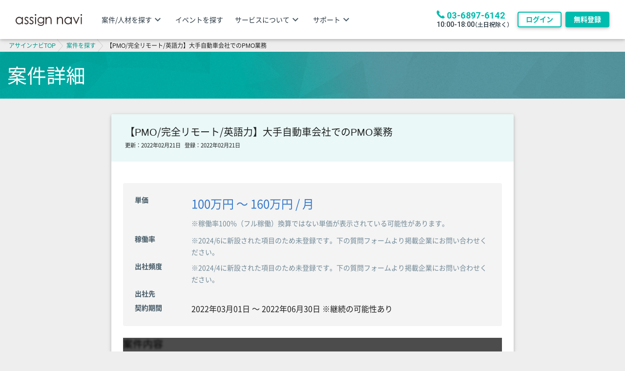

--- FILE ---
content_type: text/html; charset=utf-8
request_url: https://assign-navi.jp/opportunities/94339/detail
body_size: 13428
content:
<!DOCTYPE html><html><head><meta charset="UTF-8" /><meta content="width=device-width, initial-scale=1, shrink-to-fit=no" name="viewport" /><meta content="ja" http-equiv="content-language" /><meta content="text/html; charset=UTF-8" http-equiv="Content-Type" /><link rel="shortcut icon" type="image/x-icon" href="/favicon.ico" /><title>【PMO/完全リモート/英語力】大手自動車会社でのPMO業務 | の案件・仕事 | assign navi（アサインナビ）</title>
<meta name="description" content="アサインナビでは、 に関連する案件として「【PMO/完全リモート/英語力】大手自動車会社でのPMO業務」の募集をしています。アサインナビは日本最大級のITビジネスマッチングサービスとして、IT業界における仕事を探す法人・個人、仕事を依頼したい法人に出会いの場を提供致します。">
<meta name="keywords" content="web・オープン,システム運用・保守,案件詳細,仕事詳細"><!--Google Tag Manager--><script>(function(w,d,s,l,i){w[l]=w[l]||[];w[l].push({'gtm.start':new Date().getTime(),event:'gtm.js'});var f=d.getElementsByTagName(s)[0],j=d.createElement(s),dl=l!='dataLayer'?'&l='+l:'';j.async=true;j.src='https://www.googletagmanager.com/gtm.js?id='+i+dl;f.parentNode.insertBefore(j,f);})(window,document,'script','dataLayer','GTM-PNSL9T');</script><!--End Google Tag Manager--><!--マガジンからの流入をCVとして測定--><script>var _pop = _pop || [];_pop.push(["_set_conversion_id","asainnavi"]);(function() {var el = document.createElement("script"); el.type = "text/javascript"; el.async = true;el.src = (("https:" == document.location.protocol) ? "https://" : "http://") + "api.popin.cc/conversion.js";var s = document.getElementsByTagName("script")[0]; s.parentNode.insertBefore(el, s);})();</script><!--マガジンからの流入をCVとして測定ここまで--><!--Facebook Pixel Code--><script>!function(f,b,e,v,n,t,s){if(f.fbq)return;n=f.fbq=function(){n.callMethod?n.callMethod.apply(n,arguments):n.queue.push(arguments)};if(!f._fbq)f._fbq=n;n.push=n;n.loaded=!0;n.version='2.0';n.queue=[];t=b.createElement(e);t.async=!0;t.src=v;s=b.getElementsByTagName(e)[0];s.parentNode.insertBefore(t,s)}(window,document,'script','//connect.facebook.net/en_US/fbevents.js');fbq('init', '458648871005919');fbq('track', 'PageView');</script><!--Facebook Pixel Code--><script>!function(f,b,e,v,n,t,s){if(f.fbq)return;n=f.fbq=function(){n.callMethod?n.callMethod.apply(n,arguments):n.queue.push(arguments)};if(!f._fbq)f._fbq=n;n.push=n;n.loaded=!0;n.version='2.0';n.queue=[];t=b.createElement(e);t.async=!0;t.src=v;s=b.getElementsByTagName(e)[0];s.parentNode.insertBefore(t,s)}(window,document,'script','https://connect.facebook.net/en_US/fbevents.js');fbq('init', '1871685912971033'); // Insert your pixel ID here.fbq('track', 'PageView');</script><noscript><img height="1" src="https://www.facebook.com/tr?id=1871685912971033&amp;ev=PageView&amp;noscript=1" style="display:none" width="1" /></noscript><!--DO NOT MODIFY--><!--End Facebook Pixel Code--><noscript><img height="1" src="https://www.facebook.com/tr?id=458648871005919&amp;ev=PageView&amp;noscript=1" style="display:none" width="1" /></noscript><!--End Facebook Pixel Code--><meta name="csrf-param" content="authenticity_token" />
<meta name="csrf-token" content="gMsmuYYZKLvsexRAh9GUUyjQm/yeyT8mQe21x0mVLNAdDqCUs1xeAoodCWu7mWJaJtzcDruAfqJzkrBNzJufIA==" /><link as="font" crossorigin="anonymous" href="/assets/font/roboto/Roboto-Regular.woff2" rel="preload" type="font/woff2" /><link as="font" crossorigin="anonymous" href="/assets/font/roboto/Roboto-Light.woff2" rel="preload" type="font/woff2" /><link as="font" crossorigin="anonymous" href="/assets/font/roboto/Roboto-Bold.woff2" rel="preload" type="font/woff2" /><link rel="stylesheet" media="screen" href="/assets/application-38fb0d1a44d4e196bbfbb02f498453b5fa489a5b43e8541c70d543343508a4e3.css" /><link rel="stylesheet" media="screen" href="https://fonts.googleapis.com/icon?family=Material+Icons" /><meta name="action-cable-url" content="/cable" /><script referrerpolicy="origin" src="https://cdn.tiny.cloud/1/poe77x6oxz47s4f91fjuw6zvnd1eol4py17zavhxzlhoq4l4/tinymce/7/tinymce.min.js"></script><script crossorigin="anonymous" integrity="sha512-g/feAizmeiVKSwvfW0Xk3ZHZqv5Zs8PEXEBKzL15pM0SevEvoX8eJ4yFWbqakvRj7vtw1Q97bLzEpG2IVWX0Mg==" referrerpolicy="no-referrer" src="https://cdnjs.cloudflare.com/ajax/libs/noUiSlider/15.8.1/nouislider.min.js"></script><link crossorigin="anonymous" href="https://cdnjs.cloudflare.com/ajax/libs/noUiSlider/15.8.1/nouislider.min.css" integrity="sha512-qveKnGrvOChbSzAdtSs8p69eoLegyh+1hwOMbmpCViIwj7rn4oJjdmMvWOuyQlTOZgTlZA0N2PXA7iA8/2TUYA==" referrerpolicy="no-referrer" rel="stylesheet" /></head><body><noscript><iframe height="0" src="https://www.googletagmanager.com/ns.html?id=GTM-PNSL9T" style="display:none;visibility:hidden" width="0"></iframe></noscript><header class="fixed-top" id="header-app"><div class="custom-side-nav white"><ul class="account-side-scrollbar" id="side-menu"><li><ul class="collapsible mt-3"><div class="text-right pb-2"><i class="material-icons custom custom-grey-6-text mr-3 slide-close">close</i></div><div class="sign_in_area"><a class="d-inline-block btn btn-outline-default waves-effect waves-light font-middle font-weight-bold mr-1 my-0 p-0" href="/users/sign_in">ログイン</a><a class="d-inline-block btn btn-default  waves-effect waves-light white-text font-middle font-weight-bold ml-1 my-0 p-0 shadow" href="/users/registrations">無料登録</a></div><div class="d-block d-xl-none w-100 px-3"><div class="side-nav-title border-bottom d-xl-none"><a class="d-block pl-2 pb-0" href="javascript:void(0)"><span class="font-weight-bold">案件/人材を探す</span><i class="material-icons custom-grey-6-text float-right pt-1">keyboard_arrow_down</i></a></div><li class="side-nav-contents accordion_close d-xl-none"><ul><li class="border-bottom"><a class="d-block waves-effect" href="/resumes/active"><span>人材を探す</span></a></li><li class="border-bottom"><a class="d-block waves-effect" href="/opportunities/active"><span>案件を探す</span></a></li></ul></li><div class="side-nav-title border-bottom d-xl-none"><a class="d-block pl-2 pb-0" href="/events/"><span class="font-weight-bold">イベントを探す</span></a></div><div class="side-nav-title border-bottom"><a class="d-block pl-2 pb-0" href="javascript:void(0)"><span class="font-weight-bold">サービスについて</span><i class="material-icons custom-grey-6-text float-right pt-1">keyboard_arrow_down</i></a></div><li class="side-nav-contents accordion_close"><ul><li class="border-bottom"><a class="d-block waves-effect" href="/our_services/talent"><span>人材をお探しの方</span></a></li><li class="border-bottom"><a class="d-block waves-effect" href="/our_services/project"><span>案件をお探しの方</span></a></li><li class="border-bottom"><a class="d-block waves-effect" href="/our_services/freelance"><span>フリーランスの方</span></a></li><li class="border-bottom"><a class="d-block waves-effect" href="/our_services/matching"><span>パートナー企業をお探しの方</span></a></li><li class="border-bottom"><a class="d-block waves-effect" href="/plan"><span>料金</span></a></li><li class="border-bottom"><a class="d-block waves-effect" active="plan " href="/our_services/freelance#plan"><span>料金（フリーランスの方）</span></a></li></ul></li><div class="side-nav-title border-bottom"><a class="d-block pl-2 pb-0" href="javascript:void(0)"><span class="font-weight-bold">サポート</span><i class="material-icons custom-grey-6-text float-right pt-1">keyboard_arrow_down</i></a></div><li class="side-nav-contents accordion_close"><ul><li class="border-bottom"><a class="d-block waves-effect" target="_blank" href="https://hint.assign-navi.jp/hint/category/interview/"><span>活用事例</span></a></li><li class="border-bottom"><a class="d-block waves-effect" href="/faq"><span>よくある質問</span></a></li><li class="border-bottom"><a class="d-block waves-effect" href="/contacts/new"><span>お問い合わせ</span></a></li></ul></li><li class="sp-phone-area p-4 mt-6 mx-auto"><p class="font-middle sp-phone-invitation-message mb-1">まずはお気軽にお電話ください</p><div class="mb-1"><img class="sp-phone-icon" src="/assets/img/common/icon_phone.png" /><label class="default-main-color ex-bold sp-phone-number roboto text-phone-number vertical-middle">03-6897-6142</label><a class="default-main-color ex-bold sp-phone-number roboto tel-btn vertical-middle" href="tel:0368976142">03-6897-6142</a></div><div><span class="font-middle sp-phone-reception-time roboto">10:00-18:00</span><span class="font-default sp-phone-outside-reception-hours bold">（土日祝除く）</span></div></li></div></ul></li></ul></div><div class="progress md-progress primary-color-dark mb-0 progress-zindex" id="progress-bar" style="display:none;"><div class="indeterminate"></div></div><div id="progress-bar-backdrop"></div><nav class="navbar navbar-toggleable-md navbar-expand-md scrolling-navbar white"><a class="navbar-brand" href="/"><img class="logo" src="/assets/anavi_logo-3331f4c0f0f7fcca66f7cd455bbf9af10099e853d308f20c0d18ab0dec18a631.png" /></a><div class="mr-auto navbar-left"><ul class="d-none d-xl-block"><li class="header-search-menu mr-4"><span class="find header-color font-default">案件/人材を探す</span><i class="material-icons custom-grey-6-text">keyboard_arrow_down</i><ul><li><a class="item header-color font-default" href="/resumes/active">人材を探す</a></li><li><a class="item header-color font-default" href="/opportunities/active">案件を探す</a></li></ul></li><li class="header-search-menu mr-4"><a class="item header-color font-default" href="/events">イベントを探す</a></li><li class="header-search-menu mr-4"><span class="find header-color font-default">サービスについて</span><i class="material-icons custom-grey-6-text">keyboard_arrow_down</i><ul><li><a class="item header-color font-default" href="/our_services/talent">人材をお探しの方</a></li><li><a class="item header-color font-default" href="/our_services/project">案件をお探しの方</a></li><li><a class="item header-color font-default" href="/our_services/freelance">フリーランスの方</a></li><li><a class="item header-color font-default" href="/our_services/matching">パートナー企業をお探しの方</a></li><li><a class="item header-color font-default" href="/plan">料金</a></li><li><a class="item header-color font-default" href="/our_services/freelance#plan">料金（フリーランスの方）</a></li></ul></li><li class="header-search-menu mr-4"><span class="find header-color font-default">サポート</span><i class="material-icons custom-grey-6-text">keyboard_arrow_down</i><ul><li><a class="item header-color font-default" target="_blank" href="https://hint.assign-navi.jp/hint/category/interview/">活用事例</a></li><li><a class="item header-color font-default" href="/faq">よくある質問</a></li><li><a class="item header-color font-default" href="/contacts/new">お問い合わせ</a></li></ul></li></ul></div><div class="ml-auto"><div class="float-right"><ul class="navbar-nav header-notification align-items-center"><li class="link_area d-none d-xl-inline-block pr-3"><div class="phone-area line-height-mini"><div><img class="phone-icon" src="/assets/img/common/icon_phone.png" /><label class="default-main-color mb-0 vertical-text-bottom ex-bold roboto">03-6897-6142</label></div><div><span class="font-default phone-reception-time roboto header-color">10:00-18:00</span><span class="font-small phone-outside-reception-hours line-height-normal header-color">（土日祝除く）</span></div></div></li><li class="d-none d-xl-inline-block"><a id="login_link" class="btn btn-outline-default btn-sm font-default p-2 m-0" href="/users/sign_in">ログイン</a></li><li class="d-none d-xl-inline-block pl-2"><a id="registration_link" class="btn btn-default btn-sm font-default white-text p-2 m-0" href="/users/registrations">無料登録</a></li><li class="nav-item dropdown d-block d-xl-none menu icon-wrapper"><a class="d-block button-collapse black-text button-collapse" data-activates="slide-out" href=""><i class="material-icons">menu</i></a></li></ul></div></div></nav></header><div aria-hidden="true" aria-labelledby="trouble_confirm_modal" class="modal" id="trouble_confirm" role="dialog" tabindex="-1"><div class="modal-dialog modal-dialog-centered modal-lg" role="document"><div class="modal-content"><div class="modal-header"><h4 class="modal-title w-100" id="trouble_confirm_modal">トラブル確認</h4><button aria-label="Close" class="close" data-dismiss="modal" type="button"><span aria-hidden="true">&times;</span></button></div><div class="modal-body"><form class="create_trouble_contact" action="/trouble_contacts" accept-charset="UTF-8" data-remote="true" method="post"><input name="utf8" type="hidden" value="&#x2713;" autocomplete="off" /><p class="mb-3">特定会員の過去のトラブル有無を確認されたい方は下記フォームよりご連絡下さい。<br />アサインナビ事務局より電話にてご連絡差し上げます。</p><input value="confirm" autocomplete="off" type="hidden" name="trouble_contact[contact_type]" id="trouble_contact_contact_type" /><div class="mx-auto mb-2"><div class=""></div><textarea pick_target_class="trouble-textarea" placeholder="本文を入力してください。" rows="5" class="form-control trouble-textarea" autocomplete="off" id="contact_body_field" name="trouble_contact[contact_body]">
</textarea></div><span class="custom-grey-text d-block mb-3 small">最大1000文字まで</span><div class="message-validator mb-3" id="confirm-validator"></div><div class="row"><div class="col-6"><p class="btn btn-outline-blue-grey btn-block px-0 trouble-cancel" data-dismiss="modal">キャンセル</p></div><div class="col-6"><button name="button" type="submit" class="btn btn-default btn-block px-0" data-disable-with="送信中">送信</button></div></div></form></div></div></div></div><div aria-hidden="true" aria-labelledby="trouble_report_modal" class="modal" id="trouble_report" role="dialog" tabindex="-1"><div class="modal-dialog modal-dialog-centered modal-lg" role="document"><div class="modal-content"><div class="modal-header"><h4 class="modal-title w-100" id="trouble_confirm_modal">トラブル連絡</h4><button aria-label="Close" class="close" data-dismiss="modal" type="button"><span aria-hidden="true">&times;</span></button></div><div class="modal-body"><form class="create_trouble_contact" action="/trouble_contacts" accept-charset="UTF-8" data-remote="true" method="post"><input name="utf8" type="hidden" value="&#x2713;" autocomplete="off" /><p class="mb-3">会員様間でトラブルが発生した場合は、下記フォームよりご連絡下さい。</p><p><div class="d-block">※アサインナビの運営改善に活用させて頂きます。</div><div class="d-block mb-3">※個別に調査・回答・警告等を行うものではございません。</div></p><input value="report" autocomplete="off" type="hidden" name="trouble_contact[contact_type]" id="trouble_contact_contact_type" /><div class="mx-auto mb-2"><div class=""></div><textarea pick_target_class="trouble-textarea" placeholder="本文を入力してください。" rows="5" class="form-control trouble-textarea" autocomplete="off" id="contact_body_field" name="trouble_contact[contact_body]">
</textarea></div><span class="custom-grey-text d-block mb-3 small">最大1000文字まで</span><div class="message-validator mb-3" id="report-validator"></div><div class="row"><div class="col-6"><p class="btn btn-outline-blue-grey btn-block px-0 trouble-cancel" data-dismiss="modal">キャンセル</p></div><div class="col-6"><button name="button" type="submit" class="btn btn-default btn-block px-0" data-disable-with="送信中">送信</button></div></div></form></div></div></div></div><!--main contents start--><main class="margin-header sp_fluid" id="vue-app"><div class="container-fluid d-none d-md-block"><div class="breadcrumbs"><a href="/">アサインナビTOP</a><span class='breadcrumb-arrow'><span></span></span><a href="/opportunities/active">案件を探す</a><span class='breadcrumb-arrow'><span></span></span><span class="current">【PMO/完全リモート/英語力】大手自動車会社でのPMO業務</span></div></div><div class="container-fluid title py-2 py-md-4"><h1 class="mb-0">案件詳細</h1></div><div class="container-fluid grabient pt-5"><script type="application/ld+json">{"@context":"http://schema.org/","@type":"JobPosting","hiringOrganization":{"@type":"Organization","name":"assign navi(アサインナビ)","logo":"https://assign-navi.jp/assets/img/common/h_logo.svg"},"identifier":{"@type":"PropertyValue","name":"【PMO/完全リモート/英語力】大手自動車会社でのPMO業務","value":94339},"datePosted":"2022/02/21 09:05:25","validThrough":"2022/03/23 00:00:00","applicantLocationRequirements":{"@type":"Country","name":"JP"},"jobLocationType":"TELECOMMUTE","baseSalary":{"@type":"MonetaryAmount","currency":"JPY","value":{"@type":"QuantitativeValue","minValue":100,"maxValue":160,"unitText":"MONTH"}}}</script><div class="row"><div class="col-12 col-md-10 col-lg-8 mx-auto"><div class="mb-4 card"><div class="card-header"><h2 class="font-extralarge mb-1">【PMO/完全リモート/英語力】大手自動車会社でのPMO業務</h2><div class="row"><div class="col-12 col-md-8 mb-2 mb-md-0"><span class="small"><span class="mr-2">更新：2022年02月21日</span>登録：2022年02月21日</span></div><div class="col"></div></div></div><div class="card-body px-md-4"><div class="mx-auto"><div class="row"><div class="col-12"><div class="card my-4 bg-grey-1 z-depth-0"><div class="card-body px-md-4"><div class="w-100"><div class="d-md-flex align-items-start"><div class="flex-shrink-0 w-60px mr-md-8 pt-1 pb-md-1 custom-grey-6-text ex-bold th-sm d-block">単価</div><div class="pt-1 pb-3 pb-md-1 font-ll custom-sub-text d-block"><div>100万円 〜 160万円 / 月 <div class="br"></div><span class="custom-grey-5-text font-default">※稼働率100%（フル稼働）換算ではない単価が表示されている可能性があります。</span></div></div></div><div class="d-md-flex align-items-start"><div class="flex-shrink-0 w-60px mr-md-8 pt-1 pb-md-1 custom-grey-6-text ex-bold th-sm d-block">稼働率</div><div class="pt-1 pb-3 pb-md-1 font-middle d-block"><div><span class="custom-grey-5-text font-default">※2024/6に新設された項目のため未登録です。下の質問フォームより掲載企業にお問い合わせください。</span></div></div></div><div class="d-md-flex align-items-start"><div class="flex-shrink-0 w-60px mr-md-8 pt-1 pb-md-1 custom-grey-6-text ex-bold th-sm d-block">出社頻度</div><div class="pt-1 pb-3 pb-md-1 font-middle d-block"><div><span class="custom-grey-5-text font-default">※2024/4に新設された項目のため未登録です。下の質問フォームより掲載企業にお問い合わせください。</span></div></div></div><div class="d-md-flex align-items-start"><div class="flex-shrink-0 w-60px mr-md-8 pt-1 pb-md-1 custom-grey-6-text ex-bold th-sm d-block">出社先</div><div class="pt-1 pb-3 pb-md-1 font-middle d-block"><div></div></div></div><div class="d-md-flex align-items-start"><div class="flex-shrink-0 w-60px mr-md-8 pt-1 pb-md-1 custom-grey-6-text ex-bold th-sm d-block">契約期間</div><div class="pt-1 pb-md-1 font-middle d-block"><div>2022年03月01日 〜 2022年06月30日 ※継続の可能性あり</div></div></div></div></div></div></div></div></div><div class="truncate-information position-relative overflow-hidden mb-5"><div class="opportunity-mask img-fluid h-100"></div><div class="container-fluid teaser-front sticky-top position-absolute text-center text-white p-3 pt-sm-5"><div class="row"><div class="col-12 font-middle mb-5">無料の会員登録で、全ての案件情報を確認でき、<br/>条件をチェックした上で応募することができます。</div><div class="col-12 mb-3">案件を確認したい方</div><div class="col-12 col-md-8 mb-5 mx-auto"><a class="btn btn-default btn-lg btn-block btn-deep-orange m-0" href="/users/registrations">無料登録</a></div><div class="col-12 mb-3">すでに会員の方</div><div class="col-12 col-md-8 mb-5 mx-auto"><a class="btn btn-default btn-lg btn-block m-0" href="/users/sign_in">ログインして確認</a></div></div></div></div><div class="mx-auto"><div class="row"><div class="col-12"><h3 class="font-middle mb-3 heading-label">詳細情報</h3></div></div></div><div class="pl-3"><div class="row px-3"><div class="col-12 col-md-6 border-bottom pl-0 py-1"><div class="row align-items-center py-2"><div class="col-4 custom-grey-5-text ex-bold"><span class="d-block">案件内容の確定状況</span></div><div class="col-8 font-middle">確定済み</div></div></div><div class="col-12 col-md-6 border-bottom pl-0 py-1"><div class="row align-items-center py-2"><div class="col-4 custom-grey-5-text ex-bold">契約形態</div><div class="col-8 font-middle">業務委託（準委任）</div></div></div><div class="col-12 col-md-6 border-bottom pl-0 py-1"><div class="row py-2"><div class="col-4 custom-grey-5-text ex-bold">商流への関与</div><div class="col-8 font-middle">掲載企業が商流に入る<br /><a id="display_involvement_description_btn" onclick="$(&#39;#involvement_description_modal&#39;).modal();" class="default-main-color" href="javascript:void(0);">商流への関与の図解を表示</a></div></div></div><div class="col-12 col-md-6 border-bottom pl-0 py-1"><div class="row py-2"><div class="col-4 custom-grey-5-text ex-bold">案件の商流</div><div class="col-8 font-middle">元請<br /><a id="trading_flow_btn" onclick="$(&#39;#trading_flow_modal&#39;).modal();" class="default-main-color" href="javascript:void(0);">案件の商流の図解を表示</a></div></div></div><div class="col-12 col-md-6 border-bottom pl-0 py-1"><div class="row align-items-center py-2"><div class="col-4 custom-grey-5-text ex-bold">応募期限</div><div class="col-8 font-middle">2022年03月23日</div></div></div><div class="col-12 col-md-6 border-bottom pl-0 py-1"><div class="row align-items-center py-2"><div class="col-4 custom-grey-5-text ex-bold">募集人数</div><div class="col-8 font-middle">5人</div></div></div><div class="col-12 border-bottom pl-0 py-1"><div class="row align-items-center py-2"><div class="col-4 col-md-2 custom-grey-5-text ex-bold">面談回数</div><div class="col-8 font-middle">1〜2回</div></div></div><div class="col-12 border-bottom pl-0 py-1"><div class="row align-items-center py-2"><div class="col-4 col-md-2 custom-grey-5-text ex-bold">募集対象</div><div class="col font-middle">自社社員 / 協力会社社員（一社先） / 協力会社社員（二社先以降） / フリーランス（本人） / フリーランス（一社先） / フリーランス（二社先以降）<br /><a id="display_trading_restriction_description_btn" onclick="$(&#39;#trading_restriction_description_modal&#39;).modal();" class="default-main-color" href="javascript:void(0);">募集対象の図解を表示</a></div></div></div><div class="col-12 border-bottom pl-0 py-1"><div class="row align-items-center py-2"><div class="col-4 col-md-2 custom-grey-5-text ex-bold">案件の特徴</div><div class="col font-middle">70万円以上 / 100万円以上 / 外国籍OK / リーダー募集 / 英語力 / ウェブ面談可能</div></div></div></div></div>
          <div aria-hidden='true' aria-labelledby='involvement_description_modal' class='modal' id='involvement_description_modal' role='dialog' tabindex='-1'>
            <div class='modal-dialog' role='document'>
              <div class='modal-content'>
                <div class='modal-header'>
                  <h4 class='modal-title w-100'></h4>
                  <button aria-label='Close' class='close' data-dismiss='modal' type='button'>
                    <span aria-hidden='true'>
                      <i class='material-icons md-dark mb-36'>
                        clear
                      </i>
                    </span>
                  </button>
                </div>
                <div class='modal-body'></div><div class='modal-footer'>
      <div class='col-6'>
        <button class='btn btn-default btn-block waves-effect px-0 waves-light btn-blue-grey' type='button' >閉じる</button>
      </div>
      </div></div></div></div>
          <div aria-hidden='true' aria-labelledby='trading_flow_modal' class='modal' id='trading_flow_modal' role='dialog' tabindex='-1'>
            <div class='modal-dialog' role='document'>
              <div class='modal-content'>
                <div class='modal-header'>
                  <h4 class='modal-title w-100'></h4>
                  <button aria-label='Close' class='close' data-dismiss='modal' type='button'>
                    <span aria-hidden='true'>
                      <i class='material-icons md-dark mb-36'>
                        clear
                      </i>
                    </span>
                  </button>
                </div>
                <div class='modal-body'></div><div class='modal-footer'>
      <div class='col-6'>
        <button class='btn btn-default btn-block waves-effect px-0 waves-light btn-blue-grey' type='button' >閉じる</button>
      </div>
      </div></div></div></div>
          <div aria-hidden='true' aria-labelledby='trading_restriction_description_modal' class='modal' id='trading_restriction_description_modal' role='dialog' tabindex='-1'>
            <div class='modal-dialog' role='document'>
              <div class='modal-content'>
                <div class='modal-header'>
                  <h4 class='modal-title w-100'></h4>
                  <button aria-label='Close' class='close' data-dismiss='modal' type='button'>
                    <span aria-hidden='true'>
                      <i class='material-icons md-dark mb-36'>
                        clear
                      </i>
                    </span>
                  </button>
                </div>
                <div class='modal-body'></div><div class='modal-footer'>
      <div class='col-6'>
        <button class='btn btn-default btn-block waves-effect px-0 waves-light btn-blue-grey' type='button' >閉じる</button>
      </div>
      </div></div></div></div><div class="mx-auto text-right mt-3 custom-grey-5-text" id="opp_uuid_text">ID：217401927453</div></div></div><div class="d-flex justify-content-center flex-column-reverse flex-md-row"></div><div aria-hidden="true" aria-labelledby="display_text_format_modal" class="modal" id="display_text_format" role="dialog" tabindex="-1"><div class="modal-dialog modal-lg" role="document"><div class="modal-content"><div class="modal-header"><h4 class="modal-title w-100">案件詳細</h4><button aria-label="Close" class="close" data-dismiss="modal" type="button"><span aria-hidden="true"><i class="material-icons md-dark mb-36">clear</i></span></button></div><div class="modal-body"><div class="mb-4">**********************************************************<br />◆案件ID: 217401927453<br />◆案件名: 【PMO/完全リモート/英語力】大手自動車会社でのPMO業務<br />◆案件への関わり: 商流に入る<br />◆案件の商流: 元請<br />◆案件内容: <br />■業務概要<br>世界中に支社を持つ大手自動車メーカーでの各種プロジェクトをマネジメントする業務です。<br><br>■業務詳細<br>・WBSの作成、更新、契約管理、成果物管理、課題管理、スケジュール調整などが発生します。<br>・海外の関係者と英語を使用して会議を行う場合があります。<br>・PMとしての推進力やIT業界での基本的なリテラシーが求められます。<br> <br>■勤務<br>・完全にフルリモートとなります。<br />◆人材要件: <br />■人材要件<br>＜必須＞<br>・読み書きでの英語使用経験（英語での資料作成経験必須）<br>・ITプロジェクトのマネジメント経験またはITコンサル経験<br><br><br>＜あれば尚可＞<br>・英語でのスピーキングが可能なレベルの英語力<br>・AWS、SQLといったデータベースの知識<br>・自動車ビジネスに対する興味関心の高い方<br />◆月額単価: 100万円 〜 160万円 / 月 <br />◆稼働率: ※2024/6に新設された項目のため未登録です<br />◆出社頻度: ※2024/4に新設された項目のため未登録です<br />◆出社先: <br />◆契約形態:業務委託（準委任）<br />◆募集人数: 5人<br />◆面談回数: 1〜2回<br />◆契約期間: 2022年03月01日 〜 2022年06月30日 ※継続の可能性あり<br />◆募集対象: 自社社員 / 協力会社社員（一社先） / 協力会社社員（二社先以降） / フリーランス（本人） / フリーランス（一社先） / フリーランス（二社先以降）<br />**********************************************************</div><div class="text-center"><a aria-label="Close" class="btn btn-blue-grey" data-dismiss="modal">閉じる</a></div></div></div></div></div></div></div></div></main><!--main contents end--><footer class="page-footer py-4"><div class="container-fluid"><div class="row"><div class="col-12 col-md-6 col-lg-3"><dl class="mb-5"><dt class="mb-3 font-middle">利用方法・料金</dt><dd><a href="/">TOP</a></dd><dd><a href="/my">マイページ</a></dd><dd><a href="/our_services/talent/">人材をお探しの方</a></dd><dd><a href="/our_services/project/">案件をお探しの方</a></dd><dd><a href="/our_services/freelance/">フリーランスの方</a></dd><dd><a href="/our_services/matching/">パートナー企業をお探しの方</a></dd><dd><a href="/plan/">料金プラン</a></dd><dd><a href="https://help.assign-navi.jp/">ヘルプページ</a></dd><dd><a href="/faq">よくある質問</a></dd><dd><a href="/contacts/new">お問い合わせ</a></dd><dd><a href="/cancel_memberships/new">退会申請</a></dd></dl></div><div class="col-12 col-md-6 col-lg-3"><dl class="mb-5"><dt class="mb-3 font-middle">人気の案件を探す</dt><dd><a href="/opportunity_search_conditions/search?opportunity_search_condition%5Baccordion_open_consul%5D=yes&amp;opportunity_search_condition%5Baccordion_open_dev%5D=yes&amp;opportunity_search_condition%5Baccordion_open_infra%5D=yes&amp;opportunity_search_condition%5Bopp_categories%5D%5B%5D=consul_pmo&amp;opportunity_search_condition%5Bopp_categories%5D%5B%5D=dev_pmo&amp;opportunity_search_condition%5Bopp_categories%5D%5B%5D=infra_pmo&amp;opportunity_search_condition%5Bswitch_type%5D=button">PMO</a></dd><dd><a href="/opportunity_search_conditions/search?opportunity_search_condition%5Baccordion_open_dev%5D=yes&amp;opportunity_search_condition%5Bopp_categories%5D%5B%5D=dev_work&amp;opportunity_search_condition%5Bswitch_type%5D=button">業務システム開発</a></dd><dd><a href="/opportunity_search_conditions/search?opportunity_search_condition%5Baccordion_open_consul%5D=yes&amp;opportunity_search_condition%5Bopp_categories%5D%5B%5D=consul_erp&amp;opportunity_search_condition%5Bswitch_type%5D=button">ERP・パッケージ導入コンサルタント</a></dd><dd><a href="/opportunity_search_conditions/search?opportunity_search_condition%5Baccordion_open_consul%5D=yes&amp;opportunity_search_condition%5Bopp_categories%5D%5B%5D=consul_it&amp;opportunity_search_condition%5Bswitch_type%5D=button">ITコンサルタント</a></dd></dl></div><div class="col-12 col-md-6 col-lg-3"><dl class="mb-5"><dt class="mb-3 font-middle">人気の人材を探す</dt><dd><a href="/resume_search_conditions/search?resume_search_condition%5Baccordion_open_consul%5D=yes&amp;resume_search_condition%5Baccordion_open_dev%5D=yes&amp;resume_search_condition%5Baccordion_open_infra%5D=yes&amp;resume_search_condition%5Bexp_categories%5D%5B%5D=consul_pmo&amp;resume_search_condition%5Bexp_categories%5D%5B%5D=dev_pmo&amp;resume_search_condition%5Bexp_categories%5D%5B%5D=infra_pmo&amp;resume_search_condition%5Bswitch_type%5D=button">PMO</a></dd><dd><a href="/resume_search_conditions/search?resume_search_condition%5Baccordion_open_dev%5D=yes&amp;resume_search_condition%5Bexp_categories%5D%5B%5D=dev_work&amp;resume_search_condition%5Bswitch_type%5D=button">業務システム開発</a></dd><dd><a href="/resume_search_conditions/search?resume_search_condition%5Baccordion_open_consul%5D=yes&amp;resume_search_condition%5Bexp_categories%5D%5B%5D=consul_erp&amp;resume_search_condition%5Bswitch_type%5D=button">ERP・パッケージ導入コンサルタント</a></dd><dd><a href="/resume_search_conditions/search?resume_search_condition%5Baccordion_open_infra%5D=yes&amp;resume_search_condition%5Bexp_categories%5D%5B%5D=infra_server&amp;resume_search_condition%5Bswitch_type%5D=button">サーバー設計・構築</a></dd><dd><a href="/resume_search_conditions/search?resume_search_condition%5Baccordion_open_consul%5D=yes&amp;resume_search_condition%5Baccordion_open_dev%5D=yes&amp;resume_search_condition%5Baccordion_open_infra%5D=yes&amp;resume_search_condition%5Bexp_categories%5D%5B%5D=consul_pmpl&amp;resume_search_condition%5Bexp_categories%5D%5B%5D=dev_pmpl&amp;resume_search_condition%5Bexp_categories%5D%5B%5D=infra_pmpl&amp;resume_search_condition%5Bswitch_type%5D=button">PM・PL</a></dd></dl></div><div class="col-12 col-md-6 col-lg-3"><dl class="mb-5"><dt class="mb-3 font-middle">アサインナビについて</dt><dd><a href="/companies">登録会社一覧</a></dd><dd><a href="/our_services/agreement/">利用規約</a></dd><dd><a href="/our_services/userguide/">ご利用ガイドライン</a></dd><dd><a href="/our_services/law/">特定商取引法に基づく表記</a></dd><dd><a href="https://lts-link.com/privacy/" target="_blank">個人情報保護方針</a></dd><dd><a href="https://lts-link.com/external-tools/" target="_blank">外部送信ツールに関する公表事項</a></dd><dd><a href="https://lts-link.com/" target="_blank">運営会社</a></dd><dd><a href="https://hint.assign-navi.jp/hint" target="_blank">アサインナビH!NT</a></dd><dd><a href="/sitemap">サイトマップ</a></dd></dl></div></div></div><div class="container-fluid text-center"><img style="width:11rem;" src="/assets/logo-foot@2x-28b99dca9d3a728439ceaafb44dba8bc050787f627d514b2b4e755dd1d37a2d5.png" /><p class="mb-0 mt-2 white-text small copyright_wrap">Copyright © 2026 LTS Link, Inc. All Rights Reserved.</p></div></footer></body><script src="/assets/application-ec685f1b937da6121a00a49472612e4ba8d289d0e8569be12fc6d3bd1c1c93a1.js"></script><script src="/assets/mdb.min-858752873307ef0d41d8325e7a57063c31e00dfbb59e30485c6668ebe693219a.js"></script><script src="/assets/common-107d37baa67d5af69624a37715f4ac9e51e2db16341ea30864d77261049c3050.js"></script><script src="https://assign-navi.jp/packs/header-e256bfeb76eb02ad8ab1.js" defer="defer"></script><script>$(document).ready(function() {
  var height = $('.teaser-front').outerHeight();
  $('.truncate-information').height(height);
})

// 商流への関与の説明図モーダル設定
message = '<div><picture><source srcset=/assets/commercial_distribution_detail_sp-3fbdfc2899b18566d6c4963bb399499a9ccb62026772b7ef2187bfeb1b337757.png media="(max-width: 767px)"><img src="/assets/commercial_distribution_detail-43c266a065dbb2b7b8409b3e75532104d483e544371e8c4d1ac230c24a635f78.png" /></picture></div>'
$('#involvement_description_modal .modal-body').html(message);

$(document).on('click', '#involvement_description_modal .btn', function(event) {
  $('#involvement_description_modal').modal('hide');
});

let modal_content;
switch ("prim") {
case 'clnt':
  modal_content = '<div><picture><source srcset=/assets/trading_flow_clnt_sp-b872b632b7e61fd1564292fd87105f3f7546c05120187c4a435c9c57fd9f42d8.png media="(max-width: 767px)"><img src="/assets/trading_flow_clnt-79f2203c4d8114504151a15d2d3b5e5e749407259fc39bb2a31e0c0d623da386.png" /></picture></div>';
  break;
case 'prim':
  modal_content = '<div><picture><source srcset=/assets/trading_flow_prim_sp-dd18dae00220ea958c6219924728ea252373cae4460a1b10a0021cd5385f4b18.png media="(max-width: 767px)"><img src="/assets/trading_flow_prim-9f39fc5bfdbea8a254b3016836a346e96ea0496895d283d843aa79c9684b7d81.png" /></picture></div>';
  break;
case 'subc':
  modal_content = '<div><picture><source srcset=/assets/trading_flow_subc_sp-a5910c75c064365401a9aae7cd7c259e4940b89e9b3c7fe428f467305529d542.png media="(max-width: 767px)"><img src="/assets/trading_flow_subc-781011f71ef741ab9a8c7a893b989d1ce0ec60022d77a72f9e1f0e950e08f641.png" /></picture></div>';
  break;
case 'msubc':
  modal_content = '<div><picture><source srcset=/assets/trading_flow_msubc_sp-6023ccb9b1d7c15843982b997486ed08dc1c11464ad9eeeeb5d1eecf6cb1369c.png media="(max-width: 767px)"><img src="/assets/trading_flow_msubc-ad64de43bed5f7d665a929b9e836d19c3a47cce2dfdd67921a86eb19ab89cb09.png" /></picture></div>';
  break;
}
$('#trading_flow_modal .modal-body').html(modal_content);

$(document).on('click', '#trading_flow_modal .btn', function(event) {
  $('#trading_flow_modal').modal('hide');
});

// 募集対象の説明図モーダル設定
message = '<div><picture><source srcset=/assets/trading_restriction_view_sp-c51c4c7f2d81ed7c33f1f4a355057ee7e7e482e711161c7e0eef31ec78737a67.png media="(max-width: 767px)"><img src="/assets/trading_restriction_view-76e4fbdb7b48edc48d8c9f65e87201efcf5d4f18fdae1efcf91fa0ddd7484740.png" /></picture></div>'
$('#trading_restriction_description_modal .modal-body').html(message);

$(document).on('click', '#trading_restriction_description_modal .btn', function(event) {
  $('#trading_restriction_description_modal').modal('hide');
});</script><script>$(document).ready(function() {
  register_bookmarking_handler(null);
});

function register_bookmarking_handler(id) {
  selector = '';
  if (id == null) {
    selector = 'a[id^=anchor-bookmark], a[id^=anchor-remove-bookmark]';
  } else {
    selector = id
  }
  $(selector)
    .bind("ajax:success", function(xhr, data, status){
      var parent_doc = $(this).parent();
      parent_doc.empty();
      parent_doc.append(data.html);
      if (data.status == 'error') {
        toastr.error(data.message);
      }
    })
    .bind("ajax:failure", function(xhr, data, errorThrown){
      message = data.message;
      if (textStatus == 'timeout' || data.status == '408') {
        message = "処理がタイムアウトしました";
      }
      toastr.error(message);
    });
}</script><script>// 入力項目にフォーカス時、フロートボタン非表示
$(function() {
  $('form input[type="text"]:not(.select-dropdown), form textarea')
    .focusin(function(e) {
      $('.fix_right_buttom').addClass('d-none');
    })
    .focusout(function(e) {
      $('.fix_right_buttom').removeClass('d-none');
    });
});

// モダールウィンドウ
$(document).on('click', '.mdb-modal-form', function (event) {
  event.preventDefault();
  $($(this).data('reference')).modal();
});
// カード内高さ揃え
$(document).ready(function() {
  $('.card-header').matchHeight();
});
// アンカーリンク遷移時 ヘッダー分位置調節
$(window).on('load', function() {
  let headerHeight = $('header').outerHeight();
  let urlHash = location.hash;
  if (urlHash) {
    let position = $(urlHash).offset().top - headerHeight;
    $('html, body').animate({ scrollTop: position }, 0);
  }
});
$("#when_nothing_resume").on('click', function(){
  $("#nothing_resume").modal();
});
$(document).ready(function(){
  $('.prev_next_class').matchHeight();
});</script><script>// アコーディオンを制御
$(document).ready(function(){
  const accodion_status_class = 'accordion_close accordion_open';
  $('.side-nav-contents').css('display', 'none');
  $('.side-nav-title').click(function(){
    let iconTextBool = $(this).find('i').text() == 'keyboard_arrow_down';
    $(this).next('.side-nav-contents').slideToggle();
    iconTextBool ? $(this).find('i').text('keyboard_arrow_up') : $(this).find('i').text('keyboard_arrow_down')
    $(this).next('.side-nav-contents').toggleClass(accodion_status_class);
  });
});</script><style>header .dropdown-menu.event {
  left: 130px;
  top: 120px;
}</style><script>$(document).ready(function() {
  function disableScroll(event) {
    event.preventDefault();
  }
  // FIXME: header整理の時の方針に従って修正する
  // サイドメニュー開く
  $('.menu').on("click", function(){
    $('.custom-side-nav').addClass('d-block')
    document.body.classList.add('overflow-hidden');
  });
  // サイドメニューを閉じる
  function closeSideBar() {
    $('#pop_up').fadeOut();
    $("#sidenav-overlay").remove();
    $('.custom-side-nav').removeClass('d-block');
    document.body.classList.remove('overflow-hidden');
  }
  // ×ボタンを押下時にサイドメニューを閉じる
  $(document).on('click', '.slide-close', function() {
    closeSideBar();
  });
  // サイドメニュー以外の要素を押下時にサイドメニューを閉じる
  $(document).on('click', function(e) {
    if (!$(e.target).closest('.custom-side-nav').length && !$(e.target).closest('.menu').length) {
      closeSideBar();
    }
  });

  // headerのkeyboard_arrow_downを制御
  $('.header-search-menu').on('mouseenter', function() {
    $(this).find('i').text('keyboard_arrow_up');
  });
  $('.header-search-menu').on('mouseleave', function(e) {
    $(this).find('i').text('keyboard_arrow_down');
  });
});</script><script>$(document).on('click', '#confirm_trouble_list, #confirm_trouble_list_second', function() {
  $("#trouble_confirm").modal();
});
$("#trouble_confirm").on('show.bs.modal', function() {
  $(this).addClass('show');
});
// modal-backdropはモーダル表示する時に作られる要素なので、「表示が完了したら」処理する
$("#trouble_confirm").on('shown.bs.modal', function(){
  $('.modal-backdrop').addClass('show');
});</script><script>$(document).on('click', '#report_trouble_list, #report_trouble_list_second', function() {
  $("#trouble_report").modal();
});
$("#trouble_report").on('show.bs.modal', function() {
  $(this).addClass('show');
});
// modal-backdropはモーダル表示する時に作られる要素なので、「表示が完了したら」処理する
$("#trouble_report").on('shown.bs.modal', function() {
  $('.modal-backdrop').addClass('show');
});</script><script>$(document).ready(function() {
  setModalText();
  create_trouble_contract_handler();
});

// トラブルモーダルの初期値をセット
function setModalText() {
  $('#confirm_trouble_list, #report_trouble_list, #confirm_trouble_list_second, #report_trouble_list_second').on('click', function() {
    const confirm_trouble_list_array = ['confirm_trouble_list', 'confirm_trouble_list_second']
    const report_trouble_list_array = ['report_trouble_list', 'report_trouble_list_second']
    var modal_id = $(this).attr('id');
    var add_info = `\nお相手の名前/会社名：
トラブル内容：`
    if ($('#opp_uuid_text').length > 0) {
      // 案件詳細ページ上の場合、案件uuidをセット。トラブル連絡モーダルの場合はさらに追加テキストをセット
      var opp_text = $('.trouble-textarea').val(`案件` + $('#opp_uuid_text').text());
      if (report_trouble_list_array.includes(modal_id)) $('.trouble-textarea').val(opp_text.val() + add_info);
    } else if ($('#res_uuid_text').length > 0) {
      // レジュメ詳細ページ上の場合、レジュメuuidをセット。トラブル連絡モーダルの場合はさらに追加テキストをセット
      var res_text = $('.trouble-textarea').val(`レジュメ` + $('#res_uuid_text').text());
      if (report_trouble_list_array.includes(modal_id)) $('.trouble-textarea').val(res_text.val() + add_info);
    } else {
      // 案件・レジュメ詳細ページ以外の場合の初期値をトラブル連絡・トラブル確認モーダルそれぞれセット
      if (report_trouble_list_array.includes(modal_id)) {
        $('.trouble-textarea').val(`お相手の名前/会社名：
トラブル内容：`)
      } else if (confirm_trouble_list_array.includes(modal_id)) {
        $('.trouble-textarea').val(`案件/レジュメID：`)
      }
    }
  })
}

function create_trouble_contract_handler() {
  $('.create_trouble_contact').bind("ajax:complete", function(xhr, response, status) {
    var result = JSON.parse(response.responseText)
    if (status=="success") {
      toastr.success(result['flash_message']);
      $('.trouble-cancel').click();
      $('.trouble-textarea').val('');
      $('.message-validator').html('');
    } else {
      var validate_id = result['contact_type'] + '-validator'
      $('#' + validate_id).html(result['flash_message']);
    }
  })
}</script><script></script></html>

--- FILE ---
content_type: text/css
request_url: https://assign-navi.jp/assets/application-38fb0d1a44d4e196bbfbb02f498453b5fa489a5b43e8541c70d543343508a4e3.css
body_size: 107805
content:
/*!
 * Bootstrap v4.6.0 (https://getbootstrap.com/)
 * Copyright 2011-2021 The Bootstrap Authors
 * Copyright 2011-2021 Twitter, Inc.
 * Licensed under MIT (https://github.com/twbs/bootstrap/blob/main/LICENSE)
 */:root{--blue:#007bff;--indigo:#6610f2;--purple:#6f42c1;--pink:#e83e8c;--red:#dc3545;--orange:#fd7e14;--yellow:#ffc107;--green:#28a745;--teal:#20c997;--cyan:#17a2b8;--white:#fff;--gray:#6c757d;--gray-dark:#343a40;--primary:#007bff;--secondary:#6c757d;--success:#28a745;--info:#17a2b8;--warning:#ffc107;--danger:#dc3545;--light:#f8f9fa;--dark:#343a40;--breakpoint-xs:0;--breakpoint-sm:576px;--breakpoint-md:768px;--breakpoint-lg:992px;--breakpoint-xl:1200px;--font-family-sans-serif:-apple-system,BlinkMacSystemFont,"Segoe UI",Roboto,"Helvetica Neue",Arial,"Noto Sans","Liberation Sans",sans-serif,"Apple Color Emoji","Segoe UI Emoji","Segoe UI Symbol","Noto Color Emoji";--font-family-monospace:SFMono-Regular,Menlo,Monaco,Consolas,"Liberation Mono","Courier New",monospace}*,::after,::before{box-sizing:border-box}html{font-family:sans-serif;line-height:1.15;-webkit-text-size-adjust:100%;-webkit-tap-highlight-color:transparent}article,aside,figcaption,figure,footer,header,hgroup,main,nav,section{display:block}body{margin:0;font-family:-apple-system,BlinkMacSystemFont,"Segoe UI",Roboto,"Helvetica Neue",Arial,"Noto Sans","Liberation Sans",sans-serif,"Apple Color Emoji","Segoe UI Emoji","Segoe UI Symbol","Noto Color Emoji";font-size:1rem;font-weight:400;line-height:1.5;color:#212529;text-align:left;background-color:#fff}[tabindex="-1"]:focus:not(:focus-visible){outline:0 !important}hr{box-sizing:content-box;height:0;overflow:visible}h1,h2,h3,h4,h5,h6{margin-top:0;margin-bottom:.5rem}p{margin-top:0;margin-bottom:1rem}abbr[data-original-title],abbr[title]{text-decoration:underline;-webkit-text-decoration:underline dotted;text-decoration:underline dotted;cursor:help;border-bottom:0;-webkit-text-decoration-skip-ink:none;text-decoration-skip-ink:none}address{margin-bottom:1rem;font-style:normal;line-height:inherit}dl,ol,ul{margin-top:0;margin-bottom:1rem}ol ol,ol ul,ul ol,ul ul{margin-bottom:0}dt{font-weight:700}dd{margin-bottom:.5rem;margin-left:0}blockquote{margin:0 0 1rem}b,strong{font-weight:bolder}small{font-size:80%}sub,sup{position:relative;font-size:75%;line-height:0;vertical-align:baseline}sub{bottom:-.25em}sup{top:-.5em}a{color:#007bff;text-decoration:none;background-color:transparent}a:hover{color:#0056b3;text-decoration:underline}a:not([href]):not([class]){color:inherit;text-decoration:none}a:not([href]):not([class]):hover{color:inherit;text-decoration:none}code,kbd,pre,samp{font-family:SFMono-Regular,Menlo,Monaco,Consolas,"Liberation Mono","Courier New",monospace;font-size:1em}pre{margin-top:0;margin-bottom:1rem;overflow:auto;-ms-overflow-style:scrollbar}figure{margin:0 0 1rem}img{vertical-align:middle;border-style:none}svg{overflow:hidden;vertical-align:middle}table{border-collapse:collapse}caption{padding-top:.75rem;padding-bottom:.75rem;color:#6c757d;text-align:left;caption-side:bottom}th{text-align:inherit;text-align:-webkit-match-parent}label{display:inline-block;margin-bottom:.5rem}button{border-radius:0}button:focus:not(:focus-visible){outline:0}button,input,optgroup,select,textarea{margin:0;font-family:inherit;font-size:inherit;line-height:inherit}button,input{overflow:visible}button,select{text-transform:none}[role=button]{cursor:pointer}select{word-wrap:normal}[type=button],[type=reset],[type=submit],button{-webkit-appearance:button}[type=button]:not(:disabled),[type=reset]:not(:disabled),[type=submit]:not(:disabled),button:not(:disabled){cursor:pointer}[type=button]::-moz-focus-inner,[type=reset]::-moz-focus-inner,[type=submit]::-moz-focus-inner,button::-moz-focus-inner{padding:0;border-style:none}input[type=checkbox],input[type=radio]{box-sizing:border-box;padding:0}textarea{overflow:auto;resize:vertical}fieldset{min-width:0;padding:0;margin:0;border:0}legend{display:block;width:100%;max-width:100%;padding:0;margin-bottom:.5rem;font-size:1.5rem;line-height:inherit;color:inherit;white-space:normal}progress{vertical-align:baseline}[type=number]::-webkit-inner-spin-button,[type=number]::-webkit-outer-spin-button{height:auto}[type=search]{outline-offset:-2px;-webkit-appearance:none}[type=search]::-webkit-search-decoration{-webkit-appearance:none}::-webkit-file-upload-button{font:inherit;-webkit-appearance:button}output{display:inline-block}summary{display:list-item;cursor:pointer}template{display:none}[hidden]{display:none !important}.h1,.h2,.h3,.h4,.h5,.h6,h1,h2,h3,h4,h5,h6{margin-bottom:.5rem;font-weight:500;line-height:1.2}.h1,h1{font-size:2.5rem}.h2,h2{font-size:2rem}.h3,h3{font-size:1.75rem}.h4,h4{font-size:1.5rem}.h5,h5{font-size:1.25rem}.h6,h6{font-size:1rem}.lead{font-size:1.25rem;font-weight:300}.display-1{font-size:6rem;font-weight:300;line-height:1.2}.display-2{font-size:5.5rem;font-weight:300;line-height:1.2}.display-3{font-size:4.5rem;font-weight:300;line-height:1.2}.display-4{font-size:3.5rem;font-weight:300;line-height:1.2}hr{margin-top:1rem;margin-bottom:1rem;border:0;border-top:1px solid rgba(0,0,0,0.1)}.small,small{font-size:80%;font-weight:400}.mark,mark{padding:.2em;background-color:#fcf8e3}.list-unstyled{padding-left:0;list-style:none}.list-inline{padding-left:0;list-style:none}.list-inline-item{display:inline-block}.list-inline-item:not(:last-child){margin-right:.5rem}.initialism{font-size:90%;text-transform:uppercase}.blockquote{margin-bottom:1rem;font-size:1.25rem}.blockquote-footer{display:block;font-size:80%;color:#6c757d}.blockquote-footer::before{content:"\2014\00A0"}.img-fluid{max-width:100%;height:auto}.img-thumbnail{padding:.25rem;background-color:#fff;border:1px solid #dee2e6;border-radius:.25rem;max-width:100%;height:auto}.figure{display:inline-block}.figure-img{margin-bottom:.5rem;line-height:1}.figure-caption{font-size:90%;color:#6c757d}code{font-size:87.5%;color:#e83e8c;word-wrap:break-word}a>code{color:inherit}kbd{padding:.2rem .4rem;font-size:87.5%;color:#fff;background-color:#212529;border-radius:.2rem}kbd kbd{padding:0;font-size:100%;font-weight:700}pre{display:block;font-size:87.5%;color:#212529}pre code{font-size:inherit;color:inherit;word-break:normal}.pre-scrollable{max-height:340px;overflow-y:scroll}.container,.container-fluid,.container-lg,.container-md,.container-sm,.container-xl{width:100%;padding-right:15px;padding-left:15px;margin-right:auto;margin-left:auto}@media (min-width: 576px){.container,.container-sm{max-width:540px}}@media (min-width: 768px){.container,.container-md,.container-sm{max-width:720px}}@media (min-width: 992px){.container,.container-lg,.container-md,.container-sm{max-width:960px}}@media (min-width: 1200px){.container,.container-lg,.container-md,.container-sm,.container-xl{max-width:1140px}}.row{display:flex;flex-wrap:wrap;margin-right:-15px;margin-left:-15px}.no-gutters{margin-right:0;margin-left:0}.no-gutters>.col,.no-gutters>[class*=col-]{padding-right:0;padding-left:0}.col,.col-1,.col-10,.col-11,.col-12,.col-2,.col-3,.col-4,.col-5,.col-6,.col-7,.col-8,.col-9,.col-auto,.col-lg,.col-lg-1,.col-lg-10,.col-lg-11,.col-lg-12,.col-lg-2,.col-lg-3,.col-lg-4,.col-lg-5,.col-lg-6,.col-lg-7,.col-lg-8,.col-lg-9,.col-lg-auto,.col-md,.col-md-1,.col-md-10,.col-md-11,.col-md-12,.col-md-2,.col-md-3,.col-md-4,.col-md-5,.col-md-6,.col-md-7,.col-md-8,.col-md-9,.col-md-auto,.col-sm,.col-sm-1,.col-sm-10,.col-sm-11,.col-sm-12,.col-sm-2,.col-sm-3,.col-sm-4,.col-sm-5,.col-sm-6,.col-sm-7,.col-sm-8,.col-sm-9,.col-sm-auto,.col-xl,.col-xl-1,.col-xl-10,.col-xl-11,.col-xl-12,.col-xl-2,.col-xl-3,.col-xl-4,.col-xl-5,.col-xl-6,.col-xl-7,.col-xl-8,.col-xl-9,.col-xl-auto{position:relative;width:100%;padding-right:15px;padding-left:15px}.col{flex-basis:0;flex-grow:1;max-width:100%}.row-cols-1>*{flex:0 0 100%;max-width:100%}.row-cols-2>*{flex:0 0 50%;max-width:50%}.row-cols-3>*{flex:0 0 33.333333%;max-width:33.333333%}.row-cols-4>*{flex:0 0 25%;max-width:25%}.row-cols-5>*{flex:0 0 20%;max-width:20%}.row-cols-6>*{flex:0 0 16.666667%;max-width:16.666667%}.col-auto{flex:0 0 auto;width:auto;max-width:100%}.col-1{flex:0 0 8.333333%;max-width:8.333333%}.col-2{flex:0 0 16.666667%;max-width:16.666667%}.col-3{flex:0 0 25%;max-width:25%}.col-4{flex:0 0 33.333333%;max-width:33.333333%}.col-5{flex:0 0 41.666667%;max-width:41.666667%}.col-6{flex:0 0 50%;max-width:50%}.col-7{flex:0 0 58.333333%;max-width:58.333333%}.col-8{flex:0 0 66.666667%;max-width:66.666667%}.col-9{flex:0 0 75%;max-width:75%}.col-10{flex:0 0 83.333333%;max-width:83.333333%}.col-11{flex:0 0 91.666667%;max-width:91.666667%}.col-12{flex:0 0 100%;max-width:100%}.order-first{order:-1}.order-last{order:13}.order-0{order:0}.order-1{order:1}.order-2{order:2}.order-3{order:3}.order-4{order:4}.order-5{order:5}.order-6{order:6}.order-7{order:7}.order-8{order:8}.order-9{order:9}.order-10{order:10}.order-11{order:11}.order-12{order:12}.offset-1{margin-left:8.333333%}.offset-2{margin-left:16.666667%}.offset-3{margin-left:25%}.offset-4{margin-left:33.333333%}.offset-5{margin-left:41.666667%}.offset-6{margin-left:50%}.offset-7{margin-left:58.333333%}.offset-8{margin-left:66.666667%}.offset-9{margin-left:75%}.offset-10{margin-left:83.333333%}.offset-11{margin-left:91.666667%}@media (min-width: 576px){.col-sm{flex-basis:0;flex-grow:1;max-width:100%}.row-cols-sm-1>*{flex:0 0 100%;max-width:100%}.row-cols-sm-2>*{flex:0 0 50%;max-width:50%}.row-cols-sm-3>*{flex:0 0 33.333333%;max-width:33.333333%}.row-cols-sm-4>*{flex:0 0 25%;max-width:25%}.row-cols-sm-5>*{flex:0 0 20%;max-width:20%}.row-cols-sm-6>*{flex:0 0 16.666667%;max-width:16.666667%}.col-sm-auto{flex:0 0 auto;width:auto;max-width:100%}.col-sm-1{flex:0 0 8.333333%;max-width:8.333333%}.col-sm-2{flex:0 0 16.666667%;max-width:16.666667%}.col-sm-3{flex:0 0 25%;max-width:25%}.col-sm-4{flex:0 0 33.333333%;max-width:33.333333%}.col-sm-5{flex:0 0 41.666667%;max-width:41.666667%}.col-sm-6{flex:0 0 50%;max-width:50%}.col-sm-7{flex:0 0 58.333333%;max-width:58.333333%}.col-sm-8{flex:0 0 66.666667%;max-width:66.666667%}.col-sm-9{flex:0 0 75%;max-width:75%}.col-sm-10{flex:0 0 83.333333%;max-width:83.333333%}.col-sm-11{flex:0 0 91.666667%;max-width:91.666667%}.col-sm-12{flex:0 0 100%;max-width:100%}.order-sm-first{order:-1}.order-sm-last{order:13}.order-sm-0{order:0}.order-sm-1{order:1}.order-sm-2{order:2}.order-sm-3{order:3}.order-sm-4{order:4}.order-sm-5{order:5}.order-sm-6{order:6}.order-sm-7{order:7}.order-sm-8{order:8}.order-sm-9{order:9}.order-sm-10{order:10}.order-sm-11{order:11}.order-sm-12{order:12}.offset-sm-0{margin-left:0}.offset-sm-1{margin-left:8.333333%}.offset-sm-2{margin-left:16.666667%}.offset-sm-3{margin-left:25%}.offset-sm-4{margin-left:33.333333%}.offset-sm-5{margin-left:41.666667%}.offset-sm-6{margin-left:50%}.offset-sm-7{margin-left:58.333333%}.offset-sm-8{margin-left:66.666667%}.offset-sm-9{margin-left:75%}.offset-sm-10{margin-left:83.333333%}.offset-sm-11{margin-left:91.666667%}}@media (min-width: 768px){.col-md{flex-basis:0;flex-grow:1;max-width:100%}.row-cols-md-1>*{flex:0 0 100%;max-width:100%}.row-cols-md-2>*{flex:0 0 50%;max-width:50%}.row-cols-md-3>*{flex:0 0 33.333333%;max-width:33.333333%}.row-cols-md-4>*{flex:0 0 25%;max-width:25%}.row-cols-md-5>*{flex:0 0 20%;max-width:20%}.row-cols-md-6>*{flex:0 0 16.666667%;max-width:16.666667%}.col-md-auto{flex:0 0 auto;width:auto;max-width:100%}.col-md-1{flex:0 0 8.333333%;max-width:8.333333%}.col-md-2{flex:0 0 16.666667%;max-width:16.666667%}.col-md-3{flex:0 0 25%;max-width:25%}.col-md-4{flex:0 0 33.333333%;max-width:33.333333%}.col-md-5{flex:0 0 41.666667%;max-width:41.666667%}.col-md-6{flex:0 0 50%;max-width:50%}.col-md-7{flex:0 0 58.333333%;max-width:58.333333%}.col-md-8{flex:0 0 66.666667%;max-width:66.666667%}.col-md-9{flex:0 0 75%;max-width:75%}.col-md-10{flex:0 0 83.333333%;max-width:83.333333%}.col-md-11{flex:0 0 91.666667%;max-width:91.666667%}.col-md-12{flex:0 0 100%;max-width:100%}.order-md-first{order:-1}.order-md-last{order:13}.order-md-0{order:0}.order-md-1{order:1}.order-md-2{order:2}.order-md-3{order:3}.order-md-4{order:4}.order-md-5{order:5}.order-md-6{order:6}.order-md-7{order:7}.order-md-8{order:8}.order-md-9{order:9}.order-md-10{order:10}.order-md-11{order:11}.order-md-12{order:12}.offset-md-0{margin-left:0}.offset-md-1{margin-left:8.333333%}.offset-md-2{margin-left:16.666667%}.offset-md-3{margin-left:25%}.offset-md-4{margin-left:33.333333%}.offset-md-5{margin-left:41.666667%}.offset-md-6{margin-left:50%}.offset-md-7{margin-left:58.333333%}.offset-md-8{margin-left:66.666667%}.offset-md-9{margin-left:75%}.offset-md-10{margin-left:83.333333%}.offset-md-11{margin-left:91.666667%}}@media (min-width: 992px){.col-lg{flex-basis:0;flex-grow:1;max-width:100%}.row-cols-lg-1>*{flex:0 0 100%;max-width:100%}.row-cols-lg-2>*{flex:0 0 50%;max-width:50%}.row-cols-lg-3>*{flex:0 0 33.333333%;max-width:33.333333%}.row-cols-lg-4>*{flex:0 0 25%;max-width:25%}.row-cols-lg-5>*{flex:0 0 20%;max-width:20%}.row-cols-lg-6>*{flex:0 0 16.666667%;max-width:16.666667%}.col-lg-auto{flex:0 0 auto;width:auto;max-width:100%}.col-lg-1{flex:0 0 8.333333%;max-width:8.333333%}.col-lg-2{flex:0 0 16.666667%;max-width:16.666667%}.col-lg-3{flex:0 0 25%;max-width:25%}.col-lg-4{flex:0 0 33.333333%;max-width:33.333333%}.col-lg-5{flex:0 0 41.666667%;max-width:41.666667%}.col-lg-6{flex:0 0 50%;max-width:50%}.col-lg-7{flex:0 0 58.333333%;max-width:58.333333%}.col-lg-8{flex:0 0 66.666667%;max-width:66.666667%}.col-lg-9{flex:0 0 75%;max-width:75%}.col-lg-10{flex:0 0 83.333333%;max-width:83.333333%}.col-lg-11{flex:0 0 91.666667%;max-width:91.666667%}.col-lg-12{flex:0 0 100%;max-width:100%}.order-lg-first{order:-1}.order-lg-last{order:13}.order-lg-0{order:0}.order-lg-1{order:1}.order-lg-2{order:2}.order-lg-3{order:3}.order-lg-4{order:4}.order-lg-5{order:5}.order-lg-6{order:6}.order-lg-7{order:7}.order-lg-8{order:8}.order-lg-9{order:9}.order-lg-10{order:10}.order-lg-11{order:11}.order-lg-12{order:12}.offset-lg-0{margin-left:0}.offset-lg-1{margin-left:8.333333%}.offset-lg-2{margin-left:16.666667%}.offset-lg-3{margin-left:25%}.offset-lg-4{margin-left:33.333333%}.offset-lg-5{margin-left:41.666667%}.offset-lg-6{margin-left:50%}.offset-lg-7{margin-left:58.333333%}.offset-lg-8{margin-left:66.666667%}.offset-lg-9{margin-left:75%}.offset-lg-10{margin-left:83.333333%}.offset-lg-11{margin-left:91.666667%}}@media (min-width: 1200px){.col-xl{flex-basis:0;flex-grow:1;max-width:100%}.row-cols-xl-1>*{flex:0 0 100%;max-width:100%}.row-cols-xl-2>*{flex:0 0 50%;max-width:50%}.row-cols-xl-3>*{flex:0 0 33.333333%;max-width:33.333333%}.row-cols-xl-4>*{flex:0 0 25%;max-width:25%}.row-cols-xl-5>*{flex:0 0 20%;max-width:20%}.row-cols-xl-6>*{flex:0 0 16.666667%;max-width:16.666667%}.col-xl-auto{flex:0 0 auto;width:auto;max-width:100%}.col-xl-1{flex:0 0 8.333333%;max-width:8.333333%}.col-xl-2{flex:0 0 16.666667%;max-width:16.666667%}.col-xl-3{flex:0 0 25%;max-width:25%}.col-xl-4{flex:0 0 33.333333%;max-width:33.333333%}.col-xl-5{flex:0 0 41.666667%;max-width:41.666667%}.col-xl-6{flex:0 0 50%;max-width:50%}.col-xl-7{flex:0 0 58.333333%;max-width:58.333333%}.col-xl-8{flex:0 0 66.666667%;max-width:66.666667%}.col-xl-9{flex:0 0 75%;max-width:75%}.col-xl-10{flex:0 0 83.333333%;max-width:83.333333%}.col-xl-11{flex:0 0 91.666667%;max-width:91.666667%}.col-xl-12{flex:0 0 100%;max-width:100%}.order-xl-first{order:-1}.order-xl-last{order:13}.order-xl-0{order:0}.order-xl-1{order:1}.order-xl-2{order:2}.order-xl-3{order:3}.order-xl-4{order:4}.order-xl-5{order:5}.order-xl-6{order:6}.order-xl-7{order:7}.order-xl-8{order:8}.order-xl-9{order:9}.order-xl-10{order:10}.order-xl-11{order:11}.order-xl-12{order:12}.offset-xl-0{margin-left:0}.offset-xl-1{margin-left:8.333333%}.offset-xl-2{margin-left:16.666667%}.offset-xl-3{margin-left:25%}.offset-xl-4{margin-left:33.333333%}.offset-xl-5{margin-left:41.666667%}.offset-xl-6{margin-left:50%}.offset-xl-7{margin-left:58.333333%}.offset-xl-8{margin-left:66.666667%}.offset-xl-9{margin-left:75%}.offset-xl-10{margin-left:83.333333%}.offset-xl-11{margin-left:91.666667%}}.table{width:100%;margin-bottom:1rem;color:#212529}.table td,.table th{padding:.75rem;vertical-align:top;border-top:1px solid #dee2e6}.table thead th{vertical-align:bottom;border-bottom:2px solid #dee2e6}.table tbody+tbody{border-top:2px solid #dee2e6}.table-sm td,.table-sm th{padding:.3rem}.table-bordered{border:1px solid #dee2e6}.table-bordered td,.table-bordered th{border:1px solid #dee2e6}.table-bordered thead td,.table-bordered thead th{border-bottom-width:2px}.table-borderless tbody+tbody,.table-borderless td,.table-borderless th,.table-borderless thead th{border:0}.table-striped tbody tr:nth-of-type(odd){background-color:rgba(0,0,0,0.05)}.table-hover tbody tr:hover{color:#212529;background-color:rgba(0,0,0,0.075)}.table-primary,.table-primary>td,.table-primary>th{background-color:#b8daff}.table-primary tbody+tbody,.table-primary td,.table-primary th,.table-primary thead th{border-color:#7abaff}.table-hover .table-primary:hover{background-color:#9fcdff}.table-hover .table-primary:hover>td,.table-hover .table-primary:hover>th{background-color:#9fcdff}.table-secondary,.table-secondary>td,.table-secondary>th{background-color:#d6d8db}.table-secondary tbody+tbody,.table-secondary td,.table-secondary th,.table-secondary thead th{border-color:#b3b7bb}.table-hover .table-secondary:hover{background-color:#c8cbcf}.table-hover .table-secondary:hover>td,.table-hover .table-secondary:hover>th{background-color:#c8cbcf}.table-success,.table-success>td,.table-success>th{background-color:#c3e6cb}.table-success tbody+tbody,.table-success td,.table-success th,.table-success thead th{border-color:#8fd19e}.table-hover .table-success:hover{background-color:#b1dfbb}.table-hover .table-success:hover>td,.table-hover .table-success:hover>th{background-color:#b1dfbb}.table-info,.table-info>td,.table-info>th{background-color:#bee5eb}.table-info tbody+tbody,.table-info td,.table-info th,.table-info thead th{border-color:#86cfda}.table-hover .table-info:hover{background-color:#abdde5}.table-hover .table-info:hover>td,.table-hover .table-info:hover>th{background-color:#abdde5}.table-warning,.table-warning>td,.table-warning>th{background-color:#ffeeba}.table-warning tbody+tbody,.table-warning td,.table-warning th,.table-warning thead th{border-color:#ffdf7e}.table-hover .table-warning:hover{background-color:#ffe8a1}.table-hover .table-warning:hover>td,.table-hover .table-warning:hover>th{background-color:#ffe8a1}.table-danger,.table-danger>td,.table-danger>th{background-color:#f5c6cb}.table-danger tbody+tbody,.table-danger td,.table-danger th,.table-danger thead th{border-color:#ed969e}.table-hover .table-danger:hover{background-color:#f1b0b7}.table-hover .table-danger:hover>td,.table-hover .table-danger:hover>th{background-color:#f1b0b7}.table-light,.table-light>td,.table-light>th{background-color:#fdfdfe}.table-light tbody+tbody,.table-light td,.table-light th,.table-light thead th{border-color:#fbfcfc}.table-hover .table-light:hover{background-color:#ececf6}.table-hover .table-light:hover>td,.table-hover .table-light:hover>th{background-color:#ececf6}.table-dark,.table-dark>td,.table-dark>th{background-color:#c6c8ca}.table-dark tbody+tbody,.table-dark td,.table-dark th,.table-dark thead th{border-color:#95999c}.table-hover .table-dark:hover{background-color:#b9bbbe}.table-hover .table-dark:hover>td,.table-hover .table-dark:hover>th{background-color:#b9bbbe}.table-active,.table-active>td,.table-active>th{background-color:rgba(0,0,0,0.075)}.table-hover .table-active:hover{background-color:rgba(0,0,0,0.075)}.table-hover .table-active:hover>td,.table-hover .table-active:hover>th{background-color:rgba(0,0,0,0.075)}.table .thead-dark th{color:#fff;background-color:#343a40;border-color:#454d55}.table .thead-light th{color:#495057;background-color:#e9ecef;border-color:#dee2e6}.table-dark{color:#fff;background-color:#343a40}.table-dark td,.table-dark th,.table-dark thead th{border-color:#454d55}.table-dark.table-bordered{border:0}.table-dark.table-striped tbody tr:nth-of-type(odd){background-color:rgba(255,255,255,0.05)}.table-dark.table-hover tbody tr:hover{color:#fff;background-color:rgba(255,255,255,0.075)}@media (max-width: 575.98px){.table-responsive-sm{display:block;width:100%;overflow-x:auto;-webkit-overflow-scrolling:touch}.table-responsive-sm>.table-bordered{border:0}}@media (max-width: 767.98px){.table-responsive-md{display:block;width:100%;overflow-x:auto;-webkit-overflow-scrolling:touch}.table-responsive-md>.table-bordered{border:0}}@media (max-width: 991.98px){.table-responsive-lg{display:block;width:100%;overflow-x:auto;-webkit-overflow-scrolling:touch}.table-responsive-lg>.table-bordered{border:0}}@media (max-width: 1199.98px){.table-responsive-xl{display:block;width:100%;overflow-x:auto;-webkit-overflow-scrolling:touch}.table-responsive-xl>.table-bordered{border:0}}.table-responsive{display:block;width:100%;overflow-x:auto;-webkit-overflow-scrolling:touch}.table-responsive>.table-bordered{border:0}.form-control{display:block;width:100%;height:calc(1.5em + .75rem + 2px);padding:.375rem .75rem;font-size:1rem;font-weight:400;line-height:1.5;color:#495057;background-color:#fff;background-clip:padding-box;border:1px solid #ced4da;border-radius:.25rem;transition:border-color .15s ease-in-out,box-shadow .15s ease-in-out}@media (prefers-reduced-motion: reduce){.form-control{transition:none}}.form-control::-ms-expand{background-color:transparent;border:0}.form-control:-moz-focusring{color:transparent;text-shadow:0 0 0 #495057}.form-control:focus{color:#495057;background-color:#fff;border-color:#80bdff;outline:0;box-shadow:0 0 0 0.2rem rgba(0,123,255,0.25)}.form-control::-moz-placeholder{color:#6c757d;opacity:1}.form-control:-ms-input-placeholder{color:#6c757d;opacity:1}.form-control::-ms-input-placeholder{color:#6c757d;opacity:1}.form-control::placeholder{color:#6c757d;opacity:1}.form-control:disabled,.form-control[readonly]{background-color:#e9ecef;opacity:1}input.form-control[type=date],input.form-control[type=datetime-local],input.form-control[type=month],input.form-control[type=time]{-webkit-appearance:none;-moz-appearance:none;appearance:none}select.form-control:focus::-ms-value{color:#495057;background-color:#fff}.form-control-file,.form-control-range{display:block;width:100%}.col-form-label{padding-top:calc(.375rem + 1px);padding-bottom:calc(.375rem + 1px);margin-bottom:0;font-size:inherit;line-height:1.5}.col-form-label-lg{padding-top:calc(.5rem + 1px);padding-bottom:calc(.5rem + 1px);font-size:1.25rem;line-height:1.5}.col-form-label-sm{padding-top:calc(.25rem + 1px);padding-bottom:calc(.25rem + 1px);font-size:.875rem;line-height:1.5}.form-control-plaintext{display:block;width:100%;padding:.375rem 0;margin-bottom:0;font-size:1rem;line-height:1.5;color:#212529;background-color:transparent;border:solid transparent;border-width:1px 0}.form-control-plaintext.form-control-lg,.form-control-plaintext.form-control-sm{padding-right:0;padding-left:0}.form-control-sm{height:calc(1.5em + .5rem + 2px);padding:.25rem .5rem;font-size:.875rem;line-height:1.5;border-radius:.2rem}.form-control-lg{height:calc(1.5em + 1rem + 2px);padding:.5rem 1rem;font-size:1.25rem;line-height:1.5;border-radius:.3rem}select.form-control[multiple],select.form-control[size]{height:auto}textarea.form-control{height:auto}.form-group{margin-bottom:1rem}.form-text{display:block;margin-top:.25rem}.form-row{display:flex;flex-wrap:wrap;margin-right:-5px;margin-left:-5px}.form-row>.col,.form-row>[class*=col-]{padding-right:5px;padding-left:5px}.form-check{position:relative;display:block;padding-left:1.25rem}.form-check-input{position:absolute;margin-top:.3rem;margin-left:-1.25rem}.form-check-input:disabled~.form-check-label,.form-check-input[disabled]~.form-check-label{color:#6c757d}.form-check-label{margin-bottom:0}.form-check-inline{display:inline-flex;align-items:center;padding-left:0;margin-right:.75rem}.form-check-inline .form-check-input{position:static;margin-top:0;margin-right:.3125rem;margin-left:0}.valid-feedback{display:none;width:100%;margin-top:.25rem;font-size:80%;color:#28a745}.valid-tooltip{position:absolute;top:100%;left:0;z-index:5;display:none;max-width:100%;padding:.25rem .5rem;margin-top:.1rem;font-size:.875rem;line-height:1.5;color:#fff;background-color:rgba(40,167,69,0.9);border-radius:.25rem}.form-row>.col>.valid-tooltip,.form-row>[class*=col-]>.valid-tooltip{left:5px}.is-valid~.valid-feedback,.is-valid~.valid-tooltip,.was-validated :valid~.valid-feedback,.was-validated :valid~.valid-tooltip{display:block}.form-control.is-valid,.was-validated .form-control:valid{border-color:#28a745;padding-right:calc(1.5em + .75rem);background-image:url("data:image/svg+xml,%3csvg xmlns='http://www.w3.org/2000/svg' width='8' height='8' viewBox='0 0 8 8'%3e%3cpath fill='%2328a745' d='M2.3 6.73L.6 4.53c-.4-1.04.46-1.4 1.1-.8l1.1 1.4 3.4-3.8c.6-.63 1.6-.27 1.2.7l-4 4.6c-.43.5-.8.4-1.1.1z'/%3e%3c/svg%3e");background-repeat:no-repeat;background-position:right calc(.375em + .1875rem) center;background-size:calc(.75em + .375rem) calc(.75em + .375rem)}.form-control.is-valid:focus,.was-validated .form-control:valid:focus{border-color:#28a745;box-shadow:0 0 0 0.2rem rgba(40,167,69,0.25)}.was-validated textarea.form-control:valid,textarea.form-control.is-valid{padding-right:calc(1.5em + .75rem);background-position:top calc(.375em + .1875rem) right calc(.375em + .1875rem)}.custom-select.is-valid,.was-validated .custom-select:valid{border-color:#28a745;padding-right:calc(.75em + 2.3125rem);background:url("data:image/svg+xml,%3csvg xmlns='http://www.w3.org/2000/svg' width='4' height='5' viewBox='0 0 4 5'%3e%3cpath fill='%23343a40' d='M2 0L0 2h4zm0 5L0 3h4z'/%3e%3c/svg%3e") right 0.75rem center/8px 10px no-repeat,#fff url("data:image/svg+xml,%3csvg xmlns='http://www.w3.org/2000/svg' width='8' height='8' viewBox='0 0 8 8'%3e%3cpath fill='%2328a745' d='M2.3 6.73L.6 4.53c-.4-1.04.46-1.4 1.1-.8l1.1 1.4 3.4-3.8c.6-.63 1.6-.27 1.2.7l-4 4.6c-.43.5-.8.4-1.1.1z'/%3e%3c/svg%3e") center right 1.75rem/calc(.75em + .375rem) calc(.75em + .375rem) no-repeat}.custom-select.is-valid:focus,.was-validated .custom-select:valid:focus{border-color:#28a745;box-shadow:0 0 0 0.2rem rgba(40,167,69,0.25)}.form-check-input.is-valid~.form-check-label,.was-validated .form-check-input:valid~.form-check-label{color:#28a745}.form-check-input.is-valid~.valid-feedback,.form-check-input.is-valid~.valid-tooltip,.was-validated .form-check-input:valid~.valid-feedback,.was-validated .form-check-input:valid~.valid-tooltip{display:block}.custom-control-input.is-valid~.custom-control-label,.was-validated .custom-control-input:valid~.custom-control-label{color:#28a745}.custom-control-input.is-valid~.custom-control-label::before,.was-validated .custom-control-input:valid~.custom-control-label::before{border-color:#28a745}.custom-control-input.is-valid:checked~.custom-control-label::before,.was-validated .custom-control-input:valid:checked~.custom-control-label::before{border-color:#34ce57;background-color:#34ce57}.custom-control-input.is-valid:focus~.custom-control-label::before,.was-validated .custom-control-input:valid:focus~.custom-control-label::before{box-shadow:0 0 0 0.2rem rgba(40,167,69,0.25)}.custom-control-input.is-valid:focus:not(:checked)~.custom-control-label::before,.was-validated .custom-control-input:valid:focus:not(:checked)~.custom-control-label::before{border-color:#28a745}.custom-file-input.is-valid~.custom-file-label,.was-validated .custom-file-input:valid~.custom-file-label{border-color:#28a745}.custom-file-input.is-valid:focus~.custom-file-label,.was-validated .custom-file-input:valid:focus~.custom-file-label{border-color:#28a745;box-shadow:0 0 0 0.2rem rgba(40,167,69,0.25)}.invalid-feedback{display:none;width:100%;margin-top:.25rem;font-size:80%;color:#dc3545}.invalid-tooltip{position:absolute;top:100%;left:0;z-index:5;display:none;max-width:100%;padding:.25rem .5rem;margin-top:.1rem;font-size:.875rem;line-height:1.5;color:#fff;background-color:rgba(220,53,69,0.9);border-radius:.25rem}.form-row>.col>.invalid-tooltip,.form-row>[class*=col-]>.invalid-tooltip{left:5px}.is-invalid~.invalid-feedback,.is-invalid~.invalid-tooltip,.was-validated :invalid~.invalid-feedback,.was-validated :invalid~.invalid-tooltip{display:block}.form-control.is-invalid,.was-validated .form-control:invalid{border-color:#dc3545;padding-right:calc(1.5em + .75rem);background-image:url("data:image/svg+xml,%3csvg xmlns='http://www.w3.org/2000/svg' width='12' height='12' fill='none' stroke='%23dc3545' viewBox='0 0 12 12'%3e%3ccircle cx='6' cy='6' r='4.5'/%3e%3cpath stroke-linejoin='round' d='M5.8 3.6h.4L6 6.5z'/%3e%3ccircle cx='6' cy='8.2' r='.6' fill='%23dc3545' stroke='none'/%3e%3c/svg%3e");background-repeat:no-repeat;background-position:right calc(.375em + .1875rem) center;background-size:calc(.75em + .375rem) calc(.75em + .375rem)}.form-control.is-invalid:focus,.was-validated .form-control:invalid:focus{border-color:#dc3545;box-shadow:0 0 0 0.2rem rgba(220,53,69,0.25)}.was-validated textarea.form-control:invalid,textarea.form-control.is-invalid{padding-right:calc(1.5em + .75rem);background-position:top calc(.375em + .1875rem) right calc(.375em + .1875rem)}.custom-select.is-invalid,.was-validated .custom-select:invalid{border-color:#dc3545;padding-right:calc(.75em + 2.3125rem);background:url("data:image/svg+xml,%3csvg xmlns='http://www.w3.org/2000/svg' width='4' height='5' viewBox='0 0 4 5'%3e%3cpath fill='%23343a40' d='M2 0L0 2h4zm0 5L0 3h4z'/%3e%3c/svg%3e") right 0.75rem center/8px 10px no-repeat,#fff url("data:image/svg+xml,%3csvg xmlns='http://www.w3.org/2000/svg' width='12' height='12' fill='none' stroke='%23dc3545' viewBox='0 0 12 12'%3e%3ccircle cx='6' cy='6' r='4.5'/%3e%3cpath stroke-linejoin='round' d='M5.8 3.6h.4L6 6.5z'/%3e%3ccircle cx='6' cy='8.2' r='.6' fill='%23dc3545' stroke='none'/%3e%3c/svg%3e") center right 1.75rem/calc(.75em + .375rem) calc(.75em + .375rem) no-repeat}.custom-select.is-invalid:focus,.was-validated .custom-select:invalid:focus{border-color:#dc3545;box-shadow:0 0 0 0.2rem rgba(220,53,69,0.25)}.form-check-input.is-invalid~.form-check-label,.was-validated .form-check-input:invalid~.form-check-label{color:#dc3545}.form-check-input.is-invalid~.invalid-feedback,.form-check-input.is-invalid~.invalid-tooltip,.was-validated .form-check-input:invalid~.invalid-feedback,.was-validated .form-check-input:invalid~.invalid-tooltip{display:block}.custom-control-input.is-invalid~.custom-control-label,.was-validated .custom-control-input:invalid~.custom-control-label{color:#dc3545}.custom-control-input.is-invalid~.custom-control-label::before,.was-validated .custom-control-input:invalid~.custom-control-label::before{border-color:#dc3545}.custom-control-input.is-invalid:checked~.custom-control-label::before,.was-validated .custom-control-input:invalid:checked~.custom-control-label::before{border-color:#e4606d;background-color:#e4606d}.custom-control-input.is-invalid:focus~.custom-control-label::before,.was-validated .custom-control-input:invalid:focus~.custom-control-label::before{box-shadow:0 0 0 0.2rem rgba(220,53,69,0.25)}.custom-control-input.is-invalid:focus:not(:checked)~.custom-control-label::before,.was-validated .custom-control-input:invalid:focus:not(:checked)~.custom-control-label::before{border-color:#dc3545}.custom-file-input.is-invalid~.custom-file-label,.was-validated .custom-file-input:invalid~.custom-file-label{border-color:#dc3545}.custom-file-input.is-invalid:focus~.custom-file-label,.was-validated .custom-file-input:invalid:focus~.custom-file-label{border-color:#dc3545;box-shadow:0 0 0 0.2rem rgba(220,53,69,0.25)}.form-inline{display:flex;flex-flow:row wrap;align-items:center}.form-inline .form-check{width:100%}@media (min-width: 576px){.form-inline label{display:flex;align-items:center;justify-content:center;margin-bottom:0}.form-inline .form-group{display:flex;flex:0 0 auto;flex-flow:row wrap;align-items:center;margin-bottom:0}.form-inline .form-control{display:inline-block;width:auto;vertical-align:middle}.form-inline .form-control-plaintext{display:inline-block}.form-inline .custom-select,.form-inline .input-group{width:auto}.form-inline .form-check{display:flex;align-items:center;justify-content:center;width:auto;padding-left:0}.form-inline .form-check-input{position:relative;flex-shrink:0;margin-top:0;margin-right:.25rem;margin-left:0}.form-inline .custom-control{align-items:center;justify-content:center}.form-inline .custom-control-label{margin-bottom:0}}.btn{display:inline-block;font-weight:400;color:#212529;text-align:center;vertical-align:middle;-webkit-user-select:none;-moz-user-select:none;-ms-user-select:none;user-select:none;background-color:transparent;border:1px solid transparent;padding:.375rem .75rem;font-size:1rem;line-height:1.5;border-radius:.25rem;transition:color .15s ease-in-out,background-color .15s ease-in-out,border-color .15s ease-in-out,box-shadow .15s ease-in-out}@media (prefers-reduced-motion: reduce){.btn{transition:none}}.btn:hover{color:#212529;text-decoration:none}.btn.focus,.btn:focus{outline:0;box-shadow:0 0 0 0.2rem rgba(0,123,255,0.25)}.btn.disabled,.btn:disabled{opacity:.65}.btn:not(:disabled):not(.disabled){cursor:pointer}a.btn.disabled,fieldset:disabled a.btn{pointer-events:none}.btn-primary{color:#fff;background-color:#007bff;border-color:#007bff}.btn-primary:hover{color:#fff;background-color:#0069d9;border-color:#0062cc}.btn-primary.focus,.btn-primary:focus{color:#fff;background-color:#0069d9;border-color:#0062cc;box-shadow:0 0 0 0.2rem rgba(38,143,255,0.5)}.btn-primary.disabled,.btn-primary:disabled{color:#fff;background-color:#007bff;border-color:#007bff}.btn-primary.active:not(:disabled):not(.disabled),.btn-primary:not(:disabled):not(.disabled):active,.show>.btn-primary.dropdown-toggle{color:#fff;background-color:#0062cc;border-color:#005cbf}.btn-primary.active:not(:disabled):not(.disabled):focus,.btn-primary:not(:disabled):not(.disabled):active:focus,.show>.btn-primary.dropdown-toggle:focus{box-shadow:0 0 0 0.2rem rgba(38,143,255,0.5)}.btn-secondary{color:#fff;background-color:#6c757d;border-color:#6c757d}.btn-secondary:hover{color:#fff;background-color:#5a6268;border-color:#545b62}.btn-secondary.focus,.btn-secondary:focus{color:#fff;background-color:#5a6268;border-color:#545b62;box-shadow:0 0 0 0.2rem rgba(130,138,145,0.5)}.btn-secondary.disabled,.btn-secondary:disabled{color:#fff;background-color:#6c757d;border-color:#6c757d}.btn-secondary.active:not(:disabled):not(.disabled),.btn-secondary:not(:disabled):not(.disabled):active,.show>.btn-secondary.dropdown-toggle{color:#fff;background-color:#545b62;border-color:#4e555b}.btn-secondary.active:not(:disabled):not(.disabled):focus,.btn-secondary:not(:disabled):not(.disabled):active:focus,.show>.btn-secondary.dropdown-toggle:focus{box-shadow:0 0 0 0.2rem rgba(130,138,145,0.5)}.btn-success{color:#fff;background-color:#28a745;border-color:#28a745}.btn-success:hover{color:#fff;background-color:#218838;border-color:#1e7e34}.btn-success.focus,.btn-success:focus{color:#fff;background-color:#218838;border-color:#1e7e34;box-shadow:0 0 0 0.2rem rgba(72,180,97,0.5)}.btn-success.disabled,.btn-success:disabled{color:#fff;background-color:#28a745;border-color:#28a745}.btn-success.active:not(:disabled):not(.disabled),.btn-success:not(:disabled):not(.disabled):active,.show>.btn-success.dropdown-toggle{color:#fff;background-color:#1e7e34;border-color:#1c7430}.btn-success.active:not(:disabled):not(.disabled):focus,.btn-success:not(:disabled):not(.disabled):active:focus,.show>.btn-success.dropdown-toggle:focus{box-shadow:0 0 0 0.2rem rgba(72,180,97,0.5)}.btn-info{color:#fff;background-color:#17a2b8;border-color:#17a2b8}.btn-info:hover{color:#fff;background-color:#138496;border-color:#117a8b}.btn-info.focus,.btn-info:focus{color:#fff;background-color:#138496;border-color:#117a8b;box-shadow:0 0 0 0.2rem rgba(58,176,195,0.5)}.btn-info.disabled,.btn-info:disabled{color:#fff;background-color:#17a2b8;border-color:#17a2b8}.btn-info.active:not(:disabled):not(.disabled),.btn-info:not(:disabled):not(.disabled):active,.show>.btn-info.dropdown-toggle{color:#fff;background-color:#117a8b;border-color:#10707f}.btn-info.active:not(:disabled):not(.disabled):focus,.btn-info:not(:disabled):not(.disabled):active:focus,.show>.btn-info.dropdown-toggle:focus{box-shadow:0 0 0 0.2rem rgba(58,176,195,0.5)}.btn-warning{color:#212529;background-color:#ffc107;border-color:#ffc107}.btn-warning:hover{color:#212529;background-color:#e0a800;border-color:#d39e00}.btn-warning.focus,.btn-warning:focus{color:#212529;background-color:#e0a800;border-color:#d39e00;box-shadow:0 0 0 0.2rem rgba(222,170,12,0.5)}.btn-warning.disabled,.btn-warning:disabled{color:#212529;background-color:#ffc107;border-color:#ffc107}.btn-warning.active:not(:disabled):not(.disabled),.btn-warning:not(:disabled):not(.disabled):active,.show>.btn-warning.dropdown-toggle{color:#212529;background-color:#d39e00;border-color:#c69500}.btn-warning.active:not(:disabled):not(.disabled):focus,.btn-warning:not(:disabled):not(.disabled):active:focus,.show>.btn-warning.dropdown-toggle:focus{box-shadow:0 0 0 0.2rem rgba(222,170,12,0.5)}.btn-danger{color:#fff;background-color:#dc3545;border-color:#dc3545}.btn-danger:hover{color:#fff;background-color:#c82333;border-color:#bd2130}.btn-danger.focus,.btn-danger:focus{color:#fff;background-color:#c82333;border-color:#bd2130;box-shadow:0 0 0 0.2rem rgba(225,83,97,0.5)}.btn-danger.disabled,.btn-danger:disabled{color:#fff;background-color:#dc3545;border-color:#dc3545}.btn-danger.active:not(:disabled):not(.disabled),.btn-danger:not(:disabled):not(.disabled):active,.show>.btn-danger.dropdown-toggle{color:#fff;background-color:#bd2130;border-color:#b21f2d}.btn-danger.active:not(:disabled):not(.disabled):focus,.btn-danger:not(:disabled):not(.disabled):active:focus,.show>.btn-danger.dropdown-toggle:focus{box-shadow:0 0 0 0.2rem rgba(225,83,97,0.5)}.btn-light{color:#212529;background-color:#f8f9fa;border-color:#f8f9fa}.btn-light:hover{color:#212529;background-color:#e2e6ea;border-color:#dae0e5}.btn-light.focus,.btn-light:focus{color:#212529;background-color:#e2e6ea;border-color:#dae0e5;box-shadow:0 0 0 0.2rem rgba(216,217,219,0.5)}.btn-light.disabled,.btn-light:disabled{color:#212529;background-color:#f8f9fa;border-color:#f8f9fa}.btn-light.active:not(:disabled):not(.disabled),.btn-light:not(:disabled):not(.disabled):active,.show>.btn-light.dropdown-toggle{color:#212529;background-color:#dae0e5;border-color:#d3d9df}.btn-light.active:not(:disabled):not(.disabled):focus,.btn-light:not(:disabled):not(.disabled):active:focus,.show>.btn-light.dropdown-toggle:focus{box-shadow:0 0 0 0.2rem rgba(216,217,219,0.5)}.btn-dark{color:#fff;background-color:#343a40;border-color:#343a40}.btn-dark:hover{color:#fff;background-color:#23272b;border-color:#1d2124}.btn-dark.focus,.btn-dark:focus{color:#fff;background-color:#23272b;border-color:#1d2124;box-shadow:0 0 0 0.2rem rgba(82,88,93,0.5)}.btn-dark.disabled,.btn-dark:disabled{color:#fff;background-color:#343a40;border-color:#343a40}.btn-dark.active:not(:disabled):not(.disabled),.btn-dark:not(:disabled):not(.disabled):active,.show>.btn-dark.dropdown-toggle{color:#fff;background-color:#1d2124;border-color:#171a1d}.btn-dark.active:not(:disabled):not(.disabled):focus,.btn-dark:not(:disabled):not(.disabled):active:focus,.show>.btn-dark.dropdown-toggle:focus{box-shadow:0 0 0 0.2rem rgba(82,88,93,0.5)}.btn-outline-primary{color:#007bff;border-color:#007bff}.btn-outline-primary:hover{color:#fff;background-color:#007bff;border-color:#007bff}.btn-outline-primary.focus,.btn-outline-primary:focus{box-shadow:0 0 0 0.2rem rgba(0,123,255,0.5)}.btn-outline-primary.disabled,.btn-outline-primary:disabled{color:#007bff;background-color:transparent}.btn-outline-primary.active:not(:disabled):not(.disabled),.btn-outline-primary:not(:disabled):not(.disabled):active,.show>.btn-outline-primary.dropdown-toggle{color:#fff;background-color:#007bff;border-color:#007bff}.btn-outline-primary.active:not(:disabled):not(.disabled):focus,.btn-outline-primary:not(:disabled):not(.disabled):active:focus,.show>.btn-outline-primary.dropdown-toggle:focus{box-shadow:0 0 0 0.2rem rgba(0,123,255,0.5)}.btn-outline-secondary{color:#6c757d;border-color:#6c757d}.btn-outline-secondary:hover{color:#fff;background-color:#6c757d;border-color:#6c757d}.btn-outline-secondary.focus,.btn-outline-secondary:focus{box-shadow:0 0 0 0.2rem rgba(108,117,125,0.5)}.btn-outline-secondary.disabled,.btn-outline-secondary:disabled{color:#6c757d;background-color:transparent}.btn-outline-secondary.active:not(:disabled):not(.disabled),.btn-outline-secondary:not(:disabled):not(.disabled):active,.show>.btn-outline-secondary.dropdown-toggle{color:#fff;background-color:#6c757d;border-color:#6c757d}.btn-outline-secondary.active:not(:disabled):not(.disabled):focus,.btn-outline-secondary:not(:disabled):not(.disabled):active:focus,.show>.btn-outline-secondary.dropdown-toggle:focus{box-shadow:0 0 0 0.2rem rgba(108,117,125,0.5)}.btn-outline-success{color:#28a745;border-color:#28a745}.btn-outline-success:hover{color:#fff;background-color:#28a745;border-color:#28a745}.btn-outline-success.focus,.btn-outline-success:focus{box-shadow:0 0 0 0.2rem rgba(40,167,69,0.5)}.btn-outline-success.disabled,.btn-outline-success:disabled{color:#28a745;background-color:transparent}.btn-outline-success.active:not(:disabled):not(.disabled),.btn-outline-success:not(:disabled):not(.disabled):active,.show>.btn-outline-success.dropdown-toggle{color:#fff;background-color:#28a745;border-color:#28a745}.btn-outline-success.active:not(:disabled):not(.disabled):focus,.btn-outline-success:not(:disabled):not(.disabled):active:focus,.show>.btn-outline-success.dropdown-toggle:focus{box-shadow:0 0 0 0.2rem rgba(40,167,69,0.5)}.btn-outline-info{color:#17a2b8;border-color:#17a2b8}.btn-outline-info:hover{color:#fff;background-color:#17a2b8;border-color:#17a2b8}.btn-outline-info.focus,.btn-outline-info:focus{box-shadow:0 0 0 0.2rem rgba(23,162,184,0.5)}.btn-outline-info.disabled,.btn-outline-info:disabled{color:#17a2b8;background-color:transparent}.btn-outline-info.active:not(:disabled):not(.disabled),.btn-outline-info:not(:disabled):not(.disabled):active,.show>.btn-outline-info.dropdown-toggle{color:#fff;background-color:#17a2b8;border-color:#17a2b8}.btn-outline-info.active:not(:disabled):not(.disabled):focus,.btn-outline-info:not(:disabled):not(.disabled):active:focus,.show>.btn-outline-info.dropdown-toggle:focus{box-shadow:0 0 0 0.2rem rgba(23,162,184,0.5)}.btn-outline-warning{color:#ffc107;border-color:#ffc107}.btn-outline-warning:hover{color:#212529;background-color:#ffc107;border-color:#ffc107}.btn-outline-warning.focus,.btn-outline-warning:focus{box-shadow:0 0 0 0.2rem rgba(255,193,7,0.5)}.btn-outline-warning.disabled,.btn-outline-warning:disabled{color:#ffc107;background-color:transparent}.btn-outline-warning.active:not(:disabled):not(.disabled),.btn-outline-warning:not(:disabled):not(.disabled):active,.show>.btn-outline-warning.dropdown-toggle{color:#212529;background-color:#ffc107;border-color:#ffc107}.btn-outline-warning.active:not(:disabled):not(.disabled):focus,.btn-outline-warning:not(:disabled):not(.disabled):active:focus,.show>.btn-outline-warning.dropdown-toggle:focus{box-shadow:0 0 0 0.2rem rgba(255,193,7,0.5)}.btn-outline-danger{color:#dc3545;border-color:#dc3545}.btn-outline-danger:hover{color:#fff;background-color:#dc3545;border-color:#dc3545}.btn-outline-danger.focus,.btn-outline-danger:focus{box-shadow:0 0 0 0.2rem rgba(220,53,69,0.5)}.btn-outline-danger.disabled,.btn-outline-danger:disabled{color:#dc3545;background-color:transparent}.btn-outline-danger.active:not(:disabled):not(.disabled),.btn-outline-danger:not(:disabled):not(.disabled):active,.show>.btn-outline-danger.dropdown-toggle{color:#fff;background-color:#dc3545;border-color:#dc3545}.btn-outline-danger.active:not(:disabled):not(.disabled):focus,.btn-outline-danger:not(:disabled):not(.disabled):active:focus,.show>.btn-outline-danger.dropdown-toggle:focus{box-shadow:0 0 0 0.2rem rgba(220,53,69,0.5)}.btn-outline-light{color:#f8f9fa;border-color:#f8f9fa}.btn-outline-light:hover{color:#212529;background-color:#f8f9fa;border-color:#f8f9fa}.btn-outline-light.focus,.btn-outline-light:focus{box-shadow:0 0 0 0.2rem rgba(248,249,250,0.5)}.btn-outline-light.disabled,.btn-outline-light:disabled{color:#f8f9fa;background-color:transparent}.btn-outline-light.active:not(:disabled):not(.disabled),.btn-outline-light:not(:disabled):not(.disabled):active,.show>.btn-outline-light.dropdown-toggle{color:#212529;background-color:#f8f9fa;border-color:#f8f9fa}.btn-outline-light.active:not(:disabled):not(.disabled):focus,.btn-outline-light:not(:disabled):not(.disabled):active:focus,.show>.btn-outline-light.dropdown-toggle:focus{box-shadow:0 0 0 0.2rem rgba(248,249,250,0.5)}.btn-outline-dark{color:#343a40;border-color:#343a40}.btn-outline-dark:hover{color:#fff;background-color:#343a40;border-color:#343a40}.btn-outline-dark.focus,.btn-outline-dark:focus{box-shadow:0 0 0 0.2rem rgba(52,58,64,0.5)}.btn-outline-dark.disabled,.btn-outline-dark:disabled{color:#343a40;background-color:transparent}.btn-outline-dark.active:not(:disabled):not(.disabled),.btn-outline-dark:not(:disabled):not(.disabled):active,.show>.btn-outline-dark.dropdown-toggle{color:#fff;background-color:#343a40;border-color:#343a40}.btn-outline-dark.active:not(:disabled):not(.disabled):focus,.btn-outline-dark:not(:disabled):not(.disabled):active:focus,.show>.btn-outline-dark.dropdown-toggle:focus{box-shadow:0 0 0 0.2rem rgba(52,58,64,0.5)}.btn-link{font-weight:400;color:#007bff;text-decoration:none}.btn-link:hover{color:#0056b3;text-decoration:underline}.btn-link.focus,.btn-link:focus{text-decoration:underline}.btn-link.disabled,.btn-link:disabled{color:#6c757d;pointer-events:none}.btn-group-lg>.btn,.btn-lg{padding:.5rem 1rem;font-size:1.25rem;line-height:1.5;border-radius:.3rem}.btn-group-sm>.btn,.btn-sm{padding:.25rem .5rem;font-size:.875rem;line-height:1.5;border-radius:.2rem}.btn-block{display:block;width:100%}.btn-block+.btn-block{margin-top:.5rem}input.btn-block[type=button],input.btn-block[type=reset],input.btn-block[type=submit]{width:100%}.fade{transition:opacity .15s linear}@media (prefers-reduced-motion: reduce){.fade{transition:none}}.fade:not(.show){opacity:0}.collapse:not(.show){display:none}.collapsing{position:relative;height:0;overflow:hidden;transition:height .35s ease}@media (prefers-reduced-motion: reduce){.collapsing{transition:none}}.dropdown,.dropleft,.dropright,.dropup{position:relative}.dropdown-toggle{white-space:nowrap}.dropdown-toggle::after{display:inline-block;margin-left:.255em;vertical-align:.255em;content:"";border-top:.3em solid;border-right:.3em solid transparent;border-bottom:0;border-left:.3em solid transparent}.dropdown-toggle:empty::after{margin-left:0}.dropdown-menu{position:absolute;top:100%;left:0;z-index:1000;display:none;float:left;min-width:10rem;padding:.5rem 0;margin:.125rem 0 0;font-size:1rem;color:#212529;text-align:left;list-style:none;background-color:#fff;background-clip:padding-box;border:1px solid rgba(0,0,0,0.15);border-radius:.25rem}.dropdown-menu-left{right:auto;left:0}.dropdown-menu-right{right:0;left:auto}@media (min-width: 576px){.dropdown-menu-sm-left{right:auto;left:0}.dropdown-menu-sm-right{right:0;left:auto}}@media (min-width: 768px){.dropdown-menu-md-left{right:auto;left:0}.dropdown-menu-md-right{right:0;left:auto}}@media (min-width: 992px){.dropdown-menu-lg-left{right:auto;left:0}.dropdown-menu-lg-right{right:0;left:auto}}@media (min-width: 1200px){.dropdown-menu-xl-left{right:auto;left:0}.dropdown-menu-xl-right{right:0;left:auto}}.dropup .dropdown-menu{top:auto;bottom:100%;margin-top:0;margin-bottom:.125rem}.dropup .dropdown-toggle::after{display:inline-block;margin-left:.255em;vertical-align:.255em;content:"";border-top:0;border-right:.3em solid transparent;border-bottom:.3em solid;border-left:.3em solid transparent}.dropup .dropdown-toggle:empty::after{margin-left:0}.dropright .dropdown-menu{top:0;right:auto;left:100%;margin-top:0;margin-left:.125rem}.dropright .dropdown-toggle::after{display:inline-block;margin-left:.255em;vertical-align:.255em;content:"";border-top:.3em solid transparent;border-right:0;border-bottom:.3em solid transparent;border-left:.3em solid}.dropright .dropdown-toggle:empty::after{margin-left:0}.dropright .dropdown-toggle::after{vertical-align:0}.dropleft .dropdown-menu{top:0;right:100%;left:auto;margin-top:0;margin-right:.125rem}.dropleft .dropdown-toggle::after{display:inline-block;margin-left:.255em;vertical-align:.255em;content:""}.dropleft .dropdown-toggle::after{display:none}.dropleft .dropdown-toggle::before{display:inline-block;margin-right:.255em;vertical-align:.255em;content:"";border-top:.3em solid transparent;border-right:.3em solid;border-bottom:.3em solid transparent}.dropleft .dropdown-toggle:empty::after{margin-left:0}.dropleft .dropdown-toggle::before{vertical-align:0}.dropdown-menu[x-placement^=bottom],.dropdown-menu[x-placement^=left],.dropdown-menu[x-placement^=right],.dropdown-menu[x-placement^=top]{right:auto;bottom:auto}.dropdown-divider{height:0;margin:.5rem 0;overflow:hidden;border-top:1px solid #e9ecef}.dropdown-item{display:block;width:100%;padding:.25rem 1.5rem;clear:both;font-weight:400;color:#212529;text-align:inherit;white-space:nowrap;background-color:transparent;border:0}.dropdown-item:focus,.dropdown-item:hover{color:#16181b;text-decoration:none;background-color:#e9ecef}.dropdown-item.active,.dropdown-item:active{color:#fff;text-decoration:none;background-color:#007bff}.dropdown-item.disabled,.dropdown-item:disabled{color:#adb5bd;pointer-events:none;background-color:transparent}.dropdown-menu.show{display:block}.dropdown-header{display:block;padding:.5rem 1.5rem;margin-bottom:0;font-size:.875rem;color:#6c757d;white-space:nowrap}.dropdown-item-text{display:block;padding:.25rem 1.5rem;color:#212529}.btn-group,.btn-group-vertical{position:relative;display:inline-flex;vertical-align:middle}.btn-group-vertical>.btn,.btn-group>.btn{position:relative;flex:1 1 auto}.btn-group-vertical>.btn:hover,.btn-group>.btn:hover{z-index:1}.btn-group-vertical>.btn.active,.btn-group-vertical>.btn:active,.btn-group-vertical>.btn:focus,.btn-group>.btn.active,.btn-group>.btn:active,.btn-group>.btn:focus{z-index:1}.btn-toolbar{display:flex;flex-wrap:wrap;justify-content:flex-start}.btn-toolbar .input-group{width:auto}.btn-group>.btn-group:not(:first-child),.btn-group>.btn:not(:first-child){margin-left:-1px}.btn-group>.btn-group:not(:last-child)>.btn,.btn-group>.btn:not(:last-child):not(.dropdown-toggle){border-top-right-radius:0;border-bottom-right-radius:0}.btn-group>.btn-group:not(:first-child)>.btn,.btn-group>.btn:not(:first-child){border-top-left-radius:0;border-bottom-left-radius:0}.dropdown-toggle-split{padding-right:.5625rem;padding-left:.5625rem}.dropdown-toggle-split::after,.dropright .dropdown-toggle-split::after,.dropup .dropdown-toggle-split::after{margin-left:0}.dropleft .dropdown-toggle-split::before{margin-right:0}.btn-group-sm>.btn+.dropdown-toggle-split,.btn-sm+.dropdown-toggle-split{padding-right:.375rem;padding-left:.375rem}.btn-group-lg>.btn+.dropdown-toggle-split,.btn-lg+.dropdown-toggle-split{padding-right:.75rem;padding-left:.75rem}.btn-group-vertical{flex-direction:column;align-items:flex-start;justify-content:center}.btn-group-vertical>.btn,.btn-group-vertical>.btn-group{width:100%}.btn-group-vertical>.btn-group:not(:first-child),.btn-group-vertical>.btn:not(:first-child){margin-top:-1px}.btn-group-vertical>.btn-group:not(:last-child)>.btn,.btn-group-vertical>.btn:not(:last-child):not(.dropdown-toggle){border-bottom-right-radius:0;border-bottom-left-radius:0}.btn-group-vertical>.btn-group:not(:first-child)>.btn,.btn-group-vertical>.btn:not(:first-child){border-top-left-radius:0;border-top-right-radius:0}.btn-group-toggle>.btn,.btn-group-toggle>.btn-group>.btn{margin-bottom:0}.btn-group-toggle>.btn input[type=checkbox],.btn-group-toggle>.btn input[type=radio],.btn-group-toggle>.btn-group>.btn input[type=checkbox],.btn-group-toggle>.btn-group>.btn input[type=radio]{position:absolute;clip:rect(0, 0, 0, 0);pointer-events:none}.input-group{position:relative;display:flex;flex-wrap:wrap;align-items:stretch;width:100%}.input-group>.custom-file,.input-group>.custom-select,.input-group>.form-control,.input-group>.form-control-plaintext{position:relative;flex:1 1 auto;width:1%;min-width:0;margin-bottom:0}.input-group>.custom-file+.custom-file,.input-group>.custom-file+.custom-select,.input-group>.custom-file+.form-control,.input-group>.custom-select+.custom-file,.input-group>.custom-select+.custom-select,.input-group>.custom-select+.form-control,.input-group>.form-control+.custom-file,.input-group>.form-control+.custom-select,.input-group>.form-control+.form-control,.input-group>.form-control-plaintext+.custom-file,.input-group>.form-control-plaintext+.custom-select,.input-group>.form-control-plaintext+.form-control{margin-left:-1px}.input-group>.custom-file .custom-file-input:focus~.custom-file-label,.input-group>.custom-select:focus,.input-group>.form-control:focus{z-index:3}.input-group>.custom-file .custom-file-input:focus{z-index:4}.input-group>.custom-select:not(:first-child),.input-group>.form-control:not(:first-child){border-top-left-radius:0;border-bottom-left-radius:0}.input-group>.custom-file{display:flex;align-items:center}.input-group>.custom-file:not(:first-child) .custom-file-label,.input-group>.custom-file:not(:last-child) .custom-file-label{border-top-left-radius:0;border-bottom-left-radius:0}.input-group:not(.has-validation)>.custom-file:not(:last-child) .custom-file-label::after,.input-group:not(.has-validation)>.custom-select:not(:last-child),.input-group:not(.has-validation)>.form-control:not(:last-child){border-top-right-radius:0;border-bottom-right-radius:0}.input-group.has-validation>.custom-file:nth-last-child(n+3) .custom-file-label::after,.input-group.has-validation>.custom-select:nth-last-child(n+3),.input-group.has-validation>.form-control:nth-last-child(n+3){border-top-right-radius:0;border-bottom-right-radius:0}.input-group-append,.input-group-prepend{display:flex}.input-group-append .btn,.input-group-prepend .btn{position:relative;z-index:2}.input-group-append .btn:focus,.input-group-prepend .btn:focus{z-index:3}.input-group-append .btn+.btn,.input-group-append .btn+.input-group-text,.input-group-append .input-group-text+.btn,.input-group-append .input-group-text+.input-group-text,.input-group-prepend .btn+.btn,.input-group-prepend .btn+.input-group-text,.input-group-prepend .input-group-text+.btn,.input-group-prepend .input-group-text+.input-group-text{margin-left:-1px}.input-group-prepend{margin-right:-1px}.input-group-append{margin-left:-1px}.input-group-text{display:flex;align-items:center;padding:.375rem .75rem;margin-bottom:0;font-size:1rem;font-weight:400;line-height:1.5;color:#495057;text-align:center;white-space:nowrap;background-color:#e9ecef;border:1px solid #ced4da;border-radius:.25rem}.input-group-text input[type=checkbox],.input-group-text input[type=radio]{margin-top:0}.input-group-lg>.custom-select,.input-group-lg>.form-control:not(textarea){height:calc(1.5em + 1rem + 2px)}.input-group-lg>.custom-select,.input-group-lg>.form-control,.input-group-lg>.input-group-append>.btn,.input-group-lg>.input-group-append>.input-group-text,.input-group-lg>.input-group-prepend>.btn,.input-group-lg>.input-group-prepend>.input-group-text{padding:.5rem 1rem;font-size:1.25rem;line-height:1.5;border-radius:.3rem}.input-group-sm>.custom-select,.input-group-sm>.form-control:not(textarea){height:calc(1.5em + .5rem + 2px)}.input-group-sm>.custom-select,.input-group-sm>.form-control,.input-group-sm>.input-group-append>.btn,.input-group-sm>.input-group-append>.input-group-text,.input-group-sm>.input-group-prepend>.btn,.input-group-sm>.input-group-prepend>.input-group-text{padding:.25rem .5rem;font-size:.875rem;line-height:1.5;border-radius:.2rem}.input-group-lg>.custom-select,.input-group-sm>.custom-select{padding-right:1.75rem}.input-group.has-validation>.input-group-append:nth-last-child(n+3)>.btn,.input-group.has-validation>.input-group-append:nth-last-child(n+3)>.input-group-text,.input-group:not(.has-validation)>.input-group-append:not(:last-child)>.btn,.input-group:not(.has-validation)>.input-group-append:not(:last-child)>.input-group-text,.input-group>.input-group-append:last-child>.btn:not(:last-child):not(.dropdown-toggle),.input-group>.input-group-append:last-child>.input-group-text:not(:last-child),.input-group>.input-group-prepend>.btn,.input-group>.input-group-prepend>.input-group-text{border-top-right-radius:0;border-bottom-right-radius:0}.input-group>.input-group-append>.btn,.input-group>.input-group-append>.input-group-text,.input-group>.input-group-prepend:first-child>.btn:not(:first-child),.input-group>.input-group-prepend:first-child>.input-group-text:not(:first-child),.input-group>.input-group-prepend:not(:first-child)>.btn,.input-group>.input-group-prepend:not(:first-child)>.input-group-text{border-top-left-radius:0;border-bottom-left-radius:0}.custom-control{position:relative;z-index:1;display:block;min-height:1.5rem;padding-left:1.5rem;-webkit-print-color-adjust:exact;color-adjust:exact}.custom-control-inline{display:inline-flex;margin-right:1rem}.custom-control-input{position:absolute;left:0;z-index:-1;width:1rem;height:1.25rem;opacity:0}.custom-control-input:checked~.custom-control-label::before{color:#fff;border-color:#007bff;background-color:#007bff}.custom-control-input:focus~.custom-control-label::before{box-shadow:0 0 0 0.2rem rgba(0,123,255,0.25)}.custom-control-input:focus:not(:checked)~.custom-control-label::before{border-color:#80bdff}.custom-control-input:not(:disabled):active~.custom-control-label::before{color:#fff;background-color:#b3d7ff;border-color:#b3d7ff}.custom-control-input:disabled~.custom-control-label,.custom-control-input[disabled]~.custom-control-label{color:#6c757d}.custom-control-input:disabled~.custom-control-label::before,.custom-control-input[disabled]~.custom-control-label::before{background-color:#e9ecef}.custom-control-label{position:relative;margin-bottom:0;vertical-align:top}.custom-control-label::before{position:absolute;top:.25rem;left:-1.5rem;display:block;width:1rem;height:1rem;pointer-events:none;content:"";background-color:#fff;border:#adb5bd solid 1px}.custom-control-label::after{position:absolute;top:.25rem;left:-1.5rem;display:block;width:1rem;height:1rem;content:"";background:50%/50% 50% no-repeat}.custom-checkbox .custom-control-label::before{border-radius:.25rem}.custom-checkbox .custom-control-input:checked~.custom-control-label::after{background-image:url("data:image/svg+xml,%3csvg xmlns='http://www.w3.org/2000/svg' width='8' height='8' viewBox='0 0 8 8'%3e%3cpath fill='%23fff' d='M6.564.75l-3.59 3.612-1.538-1.55L0 4.26l2.974 2.99L8 2.193z'/%3e%3c/svg%3e")}.custom-checkbox .custom-control-input:indeterminate~.custom-control-label::before{border-color:#007bff;background-color:#007bff}.custom-checkbox .custom-control-input:indeterminate~.custom-control-label::after{background-image:url("data:image/svg+xml,%3csvg xmlns='http://www.w3.org/2000/svg' width='4' height='4' viewBox='0 0 4 4'%3e%3cpath stroke='%23fff' d='M0 2h4'/%3e%3c/svg%3e")}.custom-checkbox .custom-control-input:disabled:checked~.custom-control-label::before{background-color:rgba(0,123,255,0.5)}.custom-checkbox .custom-control-input:disabled:indeterminate~.custom-control-label::before{background-color:rgba(0,123,255,0.5)}.custom-radio .custom-control-label::before{border-radius:50%}.custom-radio .custom-control-input:checked~.custom-control-label::after{background-image:url("data:image/svg+xml,%3csvg xmlns='http://www.w3.org/2000/svg' width='12' height='12' viewBox='-4 -4 8 8'%3e%3ccircle r='3' fill='%23fff'/%3e%3c/svg%3e")}.custom-radio .custom-control-input:disabled:checked~.custom-control-label::before{background-color:rgba(0,123,255,0.5)}.custom-switch{padding-left:2.25rem}.custom-switch .custom-control-label::before{left:-2.25rem;width:1.75rem;pointer-events:all;border-radius:.5rem}.custom-switch .custom-control-label::after{top:calc(.25rem + 2px);left:calc(-2.25rem + 2px);width:calc(1rem - 4px);height:calc(1rem - 4px);background-color:#adb5bd;border-radius:.5rem;transition:transform .15s ease-in-out,background-color .15s ease-in-out,border-color .15s ease-in-out,box-shadow .15s ease-in-out}@media (prefers-reduced-motion: reduce){.custom-switch .custom-control-label::after{transition:none}}.custom-switch .custom-control-input:checked~.custom-control-label::after{background-color:#fff;transform:translateX(0.75rem)}.custom-switch .custom-control-input:disabled:checked~.custom-control-label::before{background-color:rgba(0,123,255,0.5)}.custom-select{display:inline-block;width:100%;height:calc(1.5em + .75rem + 2px);padding:.375rem 1.75rem .375rem .75rem;font-size:1rem;font-weight:400;line-height:1.5;color:#495057;vertical-align:middle;background:#fff url("data:image/svg+xml,%3csvg xmlns='http://www.w3.org/2000/svg' width='4' height='5' viewBox='0 0 4 5'%3e%3cpath fill='%23343a40' d='M2 0L0 2h4zm0 5L0 3h4z'/%3e%3c/svg%3e") right 0.75rem center/8px 10px no-repeat;border:1px solid #ced4da;border-radius:.25rem;-webkit-appearance:none;-moz-appearance:none;appearance:none}.custom-select:focus{border-color:#80bdff;outline:0;box-shadow:0 0 0 0.2rem rgba(0,123,255,0.25)}.custom-select:focus::-ms-value{color:#495057;background-color:#fff}.custom-select[multiple],.custom-select[size]:not([size="1"]){height:auto;padding-right:.75rem;background-image:none}.custom-select:disabled{color:#6c757d;background-color:#e9ecef}.custom-select::-ms-expand{display:none}.custom-select:-moz-focusring{color:transparent;text-shadow:0 0 0 #495057}.custom-select-sm{height:calc(1.5em + .5rem + 2px);padding-top:.25rem;padding-bottom:.25rem;padding-left:.5rem;font-size:.875rem}.custom-select-lg{height:calc(1.5em + 1rem + 2px);padding-top:.5rem;padding-bottom:.5rem;padding-left:1rem;font-size:1.25rem}.custom-file{position:relative;display:inline-block;width:100%;height:calc(1.5em + .75rem + 2px);margin-bottom:0}.custom-file-input{position:relative;z-index:2;width:100%;height:calc(1.5em + .75rem + 2px);margin:0;overflow:hidden;opacity:0}.custom-file-input:focus~.custom-file-label{border-color:#80bdff;box-shadow:0 0 0 0.2rem rgba(0,123,255,0.25)}.custom-file-input:disabled~.custom-file-label,.custom-file-input[disabled]~.custom-file-label{background-color:#e9ecef}.custom-file-input:lang(en)~.custom-file-label::after{content:"Browse"}.custom-file-input~.custom-file-label[data-browse]::after{content:attr(data-browse)}.custom-file-label{position:absolute;top:0;right:0;left:0;z-index:1;height:calc(1.5em + .75rem + 2px);padding:.375rem .75rem;overflow:hidden;font-weight:400;line-height:1.5;color:#495057;background-color:#fff;border:1px solid #ced4da;border-radius:.25rem}.custom-file-label::after{position:absolute;top:0;right:0;bottom:0;z-index:3;display:block;height:calc(1.5em + .75rem);padding:.375rem .75rem;line-height:1.5;color:#495057;content:"Browse";background-color:#e9ecef;border-left:inherit;border-radius:0 .25rem .25rem 0}.custom-range{width:100%;height:1.4rem;padding:0;background-color:transparent;-webkit-appearance:none;-moz-appearance:none;appearance:none}.custom-range:focus{outline:0}.custom-range:focus::-webkit-slider-thumb{box-shadow:0 0 0 1px #fff,0 0 0 0.2rem rgba(0,123,255,0.25)}.custom-range:focus::-moz-range-thumb{box-shadow:0 0 0 1px #fff,0 0 0 0.2rem rgba(0,123,255,0.25)}.custom-range:focus::-ms-thumb{box-shadow:0 0 0 1px #fff,0 0 0 0.2rem rgba(0,123,255,0.25)}.custom-range::-moz-focus-outer{border:0}.custom-range::-webkit-slider-thumb{width:1rem;height:1rem;margin-top:-.25rem;background-color:#007bff;border:0;border-radius:1rem;-webkit-transition:background-color .15s ease-in-out,border-color .15s ease-in-out,box-shadow .15s ease-in-out;transition:background-color .15s ease-in-out,border-color .15s ease-in-out,box-shadow .15s ease-in-out;-webkit-appearance:none;appearance:none}@media (prefers-reduced-motion: reduce){.custom-range::-webkit-slider-thumb{-webkit-transition:none;transition:none}}.custom-range::-webkit-slider-thumb:active{background-color:#b3d7ff}.custom-range::-webkit-slider-runnable-track{width:100%;height:.5rem;color:transparent;cursor:pointer;background-color:#dee2e6;border-color:transparent;border-radius:1rem}.custom-range::-moz-range-thumb{width:1rem;height:1rem;background-color:#007bff;border:0;border-radius:1rem;-moz-transition:background-color .15s ease-in-out,border-color .15s ease-in-out,box-shadow .15s ease-in-out;transition:background-color .15s ease-in-out,border-color .15s ease-in-out,box-shadow .15s ease-in-out;-moz-appearance:none;appearance:none}@media (prefers-reduced-motion: reduce){.custom-range::-moz-range-thumb{-moz-transition:none;transition:none}}.custom-range::-moz-range-thumb:active{background-color:#b3d7ff}.custom-range::-moz-range-track{width:100%;height:.5rem;color:transparent;cursor:pointer;background-color:#dee2e6;border-color:transparent;border-radius:1rem}.custom-range::-ms-thumb{width:1rem;height:1rem;margin-top:0;margin-right:.2rem;margin-left:.2rem;background-color:#007bff;border:0;border-radius:1rem;-ms-transition:background-color .15s ease-in-out,border-color .15s ease-in-out,box-shadow .15s ease-in-out;transition:background-color .15s ease-in-out,border-color .15s ease-in-out,box-shadow .15s ease-in-out;appearance:none}@media (prefers-reduced-motion: reduce){.custom-range::-ms-thumb{-ms-transition:none;transition:none}}.custom-range::-ms-thumb:active{background-color:#b3d7ff}.custom-range::-ms-track{width:100%;height:.5rem;color:transparent;cursor:pointer;background-color:transparent;border-color:transparent;border-width:.5rem}.custom-range::-ms-fill-lower{background-color:#dee2e6;border-radius:1rem}.custom-range::-ms-fill-upper{margin-right:15px;background-color:#dee2e6;border-radius:1rem}.custom-range:disabled::-webkit-slider-thumb{background-color:#adb5bd}.custom-range:disabled::-webkit-slider-runnable-track{cursor:default}.custom-range:disabled::-moz-range-thumb{background-color:#adb5bd}.custom-range:disabled::-moz-range-track{cursor:default}.custom-range:disabled::-ms-thumb{background-color:#adb5bd}.custom-control-label::before,.custom-file-label,.custom-select{transition:background-color .15s ease-in-out,border-color .15s ease-in-out,box-shadow .15s ease-in-out}@media (prefers-reduced-motion: reduce){.custom-control-label::before,.custom-file-label,.custom-select{transition:none}}.nav{display:flex;flex-wrap:wrap;padding-left:0;margin-bottom:0;list-style:none}.nav-link{display:block;padding:.5rem 1rem}.nav-link:focus,.nav-link:hover{text-decoration:none}.nav-link.disabled{color:#6c757d;pointer-events:none;cursor:default}.nav-tabs{border-bottom:1px solid #dee2e6}.nav-tabs .nav-link{margin-bottom:-1px;border:1px solid transparent;border-top-left-radius:.25rem;border-top-right-radius:.25rem}.nav-tabs .nav-link:focus,.nav-tabs .nav-link:hover{border-color:#e9ecef #e9ecef #dee2e6}.nav-tabs .nav-link.disabled{color:#6c757d;background-color:transparent;border-color:transparent}.nav-tabs .nav-item.show .nav-link,.nav-tabs .nav-link.active{color:#495057;background-color:#fff;border-color:#dee2e6 #dee2e6 #fff}.nav-tabs .dropdown-menu{margin-top:-1px;border-top-left-radius:0;border-top-right-radius:0}.nav-pills .nav-link{border-radius:.25rem}.nav-pills .nav-link.active,.nav-pills .show>.nav-link{color:#fff;background-color:#007bff}.nav-fill .nav-item,.nav-fill>.nav-link{flex:1 1 auto;text-align:center}.nav-justified .nav-item,.nav-justified>.nav-link{flex-basis:0;flex-grow:1;text-align:center}.tab-content>.tab-pane{display:none}.tab-content>.active{display:block}.navbar{position:relative;display:flex;flex-wrap:wrap;align-items:center;justify-content:space-between;padding:.5rem 1rem}.navbar .container,.navbar .container-fluid,.navbar .container-lg,.navbar .container-md,.navbar .container-sm,.navbar .container-xl{display:flex;flex-wrap:wrap;align-items:center;justify-content:space-between}.navbar-brand{display:inline-block;padding-top:.3125rem;padding-bottom:.3125rem;margin-right:1rem;font-size:1.25rem;line-height:inherit;white-space:nowrap}.navbar-brand:focus,.navbar-brand:hover{text-decoration:none}.navbar-nav{display:flex;flex-direction:column;padding-left:0;margin-bottom:0;list-style:none}.navbar-nav .nav-link{padding-right:0;padding-left:0}.navbar-nav .dropdown-menu{position:static;float:none}.navbar-text{display:inline-block;padding-top:.5rem;padding-bottom:.5rem}.navbar-collapse{flex-basis:100%;flex-grow:1;align-items:center}.navbar-toggler{padding:.25rem .75rem;font-size:1.25rem;line-height:1;background-color:transparent;border:1px solid transparent;border-radius:.25rem}.navbar-toggler:focus,.navbar-toggler:hover{text-decoration:none}.navbar-toggler-icon{display:inline-block;width:1.5em;height:1.5em;vertical-align:middle;content:"";background:50%/100% 100% no-repeat}.navbar-nav-scroll{max-height:75vh;overflow-y:auto}@media (max-width: 575.98px){.navbar-expand-sm>.container,.navbar-expand-sm>.container-fluid,.navbar-expand-sm>.container-lg,.navbar-expand-sm>.container-md,.navbar-expand-sm>.container-sm,.navbar-expand-sm>.container-xl{padding-right:0;padding-left:0}}@media (min-width: 576px){.navbar-expand-sm{flex-flow:row nowrap;justify-content:flex-start}.navbar-expand-sm .navbar-nav{flex-direction:row}.navbar-expand-sm .navbar-nav .dropdown-menu{position:absolute}.navbar-expand-sm .navbar-nav .nav-link{padding-right:.5rem;padding-left:.5rem}.navbar-expand-sm>.container,.navbar-expand-sm>.container-fluid,.navbar-expand-sm>.container-lg,.navbar-expand-sm>.container-md,.navbar-expand-sm>.container-sm,.navbar-expand-sm>.container-xl{flex-wrap:nowrap}.navbar-expand-sm .navbar-nav-scroll{overflow:visible}.navbar-expand-sm .navbar-collapse{display:flex !important;flex-basis:auto}.navbar-expand-sm .navbar-toggler{display:none}}@media (max-width: 767.98px){.navbar-expand-md>.container,.navbar-expand-md>.container-fluid,.navbar-expand-md>.container-lg,.navbar-expand-md>.container-md,.navbar-expand-md>.container-sm,.navbar-expand-md>.container-xl{padding-right:0;padding-left:0}}@media (min-width: 768px){.navbar-expand-md{flex-flow:row nowrap;justify-content:flex-start}.navbar-expand-md .navbar-nav{flex-direction:row}.navbar-expand-md .navbar-nav .dropdown-menu{position:absolute}.navbar-expand-md .navbar-nav .nav-link{padding-right:.5rem;padding-left:.5rem}.navbar-expand-md>.container,.navbar-expand-md>.container-fluid,.navbar-expand-md>.container-lg,.navbar-expand-md>.container-md,.navbar-expand-md>.container-sm,.navbar-expand-md>.container-xl{flex-wrap:nowrap}.navbar-expand-md .navbar-nav-scroll{overflow:visible}.navbar-expand-md .navbar-collapse{display:flex !important;flex-basis:auto}.navbar-expand-md .navbar-toggler{display:none}}@media (max-width: 991.98px){.navbar-expand-lg>.container,.navbar-expand-lg>.container-fluid,.navbar-expand-lg>.container-lg,.navbar-expand-lg>.container-md,.navbar-expand-lg>.container-sm,.navbar-expand-lg>.container-xl{padding-right:0;padding-left:0}}@media (min-width: 992px){.navbar-expand-lg{flex-flow:row nowrap;justify-content:flex-start}.navbar-expand-lg .navbar-nav{flex-direction:row}.navbar-expand-lg .navbar-nav .dropdown-menu{position:absolute}.navbar-expand-lg .navbar-nav .nav-link{padding-right:.5rem;padding-left:.5rem}.navbar-expand-lg>.container,.navbar-expand-lg>.container-fluid,.navbar-expand-lg>.container-lg,.navbar-expand-lg>.container-md,.navbar-expand-lg>.container-sm,.navbar-expand-lg>.container-xl{flex-wrap:nowrap}.navbar-expand-lg .navbar-nav-scroll{overflow:visible}.navbar-expand-lg .navbar-collapse{display:flex !important;flex-basis:auto}.navbar-expand-lg .navbar-toggler{display:none}}@media (max-width: 1199.98px){.navbar-expand-xl>.container,.navbar-expand-xl>.container-fluid,.navbar-expand-xl>.container-lg,.navbar-expand-xl>.container-md,.navbar-expand-xl>.container-sm,.navbar-expand-xl>.container-xl{padding-right:0;padding-left:0}}@media (min-width: 1200px){.navbar-expand-xl{flex-flow:row nowrap;justify-content:flex-start}.navbar-expand-xl .navbar-nav{flex-direction:row}.navbar-expand-xl .navbar-nav .dropdown-menu{position:absolute}.navbar-expand-xl .navbar-nav .nav-link{padding-right:.5rem;padding-left:.5rem}.navbar-expand-xl>.container,.navbar-expand-xl>.container-fluid,.navbar-expand-xl>.container-lg,.navbar-expand-xl>.container-md,.navbar-expand-xl>.container-sm,.navbar-expand-xl>.container-xl{flex-wrap:nowrap}.navbar-expand-xl .navbar-nav-scroll{overflow:visible}.navbar-expand-xl .navbar-collapse{display:flex !important;flex-basis:auto}.navbar-expand-xl .navbar-toggler{display:none}}.navbar-expand{flex-flow:row nowrap;justify-content:flex-start}.navbar-expand>.container,.navbar-expand>.container-fluid,.navbar-expand>.container-lg,.navbar-expand>.container-md,.navbar-expand>.container-sm,.navbar-expand>.container-xl{padding-right:0;padding-left:0}.navbar-expand .navbar-nav{flex-direction:row}.navbar-expand .navbar-nav .dropdown-menu{position:absolute}.navbar-expand .navbar-nav .nav-link{padding-right:.5rem;padding-left:.5rem}.navbar-expand>.container,.navbar-expand>.container-fluid,.navbar-expand>.container-lg,.navbar-expand>.container-md,.navbar-expand>.container-sm,.navbar-expand>.container-xl{flex-wrap:nowrap}.navbar-expand .navbar-nav-scroll{overflow:visible}.navbar-expand .navbar-collapse{display:flex !important;flex-basis:auto}.navbar-expand .navbar-toggler{display:none}.navbar-light .navbar-brand{color:rgba(0,0,0,0.9)}.navbar-light .navbar-brand:focus,.navbar-light .navbar-brand:hover{color:rgba(0,0,0,0.9)}.navbar-light .navbar-nav .nav-link{color:rgba(0,0,0,0.5)}.navbar-light .navbar-nav .nav-link:focus,.navbar-light .navbar-nav .nav-link:hover{color:rgba(0,0,0,0.7)}.navbar-light .navbar-nav .nav-link.disabled{color:rgba(0,0,0,0.3)}.navbar-light .navbar-nav .active>.nav-link,.navbar-light .navbar-nav .nav-link.active,.navbar-light .navbar-nav .nav-link.show,.navbar-light .navbar-nav .show>.nav-link{color:rgba(0,0,0,0.9)}.navbar-light .navbar-toggler{color:rgba(0,0,0,0.5);border-color:rgba(0,0,0,0.1)}.navbar-light .navbar-toggler-icon{background-image:url("data:image/svg+xml,%3csvg xmlns='http://www.w3.org/2000/svg' width='30' height='30' viewBox='0 0 30 30'%3e%3cpath stroke='rgba%280, 0, 0, 0.5%29' stroke-linecap='round' stroke-miterlimit='10' stroke-width='2' d='M4 7h22M4 15h22M4 23h22'/%3e%3c/svg%3e")}.navbar-light .navbar-text{color:rgba(0,0,0,0.5)}.navbar-light .navbar-text a{color:rgba(0,0,0,0.9)}.navbar-light .navbar-text a:focus,.navbar-light .navbar-text a:hover{color:rgba(0,0,0,0.9)}.navbar-dark .navbar-brand{color:#fff}.navbar-dark .navbar-brand:focus,.navbar-dark .navbar-brand:hover{color:#fff}.navbar-dark .navbar-nav .nav-link{color:rgba(255,255,255,0.5)}.navbar-dark .navbar-nav .nav-link:focus,.navbar-dark .navbar-nav .nav-link:hover{color:rgba(255,255,255,0.75)}.navbar-dark .navbar-nav .nav-link.disabled{color:rgba(255,255,255,0.25)}.navbar-dark .navbar-nav .active>.nav-link,.navbar-dark .navbar-nav .nav-link.active,.navbar-dark .navbar-nav .nav-link.show,.navbar-dark .navbar-nav .show>.nav-link{color:#fff}.navbar-dark .navbar-toggler{color:rgba(255,255,255,0.5);border-color:rgba(255,255,255,0.1)}.navbar-dark .navbar-toggler-icon{background-image:url("data:image/svg+xml,%3csvg xmlns='http://www.w3.org/2000/svg' width='30' height='30' viewBox='0 0 30 30'%3e%3cpath stroke='rgba%28255, 255, 255, 0.5%29' stroke-linecap='round' stroke-miterlimit='10' stroke-width='2' d='M4 7h22M4 15h22M4 23h22'/%3e%3c/svg%3e")}.navbar-dark .navbar-text{color:rgba(255,255,255,0.5)}.navbar-dark .navbar-text a{color:#fff}.navbar-dark .navbar-text a:focus,.navbar-dark .navbar-text a:hover{color:#fff}.card{position:relative;display:flex;flex-direction:column;min-width:0;word-wrap:break-word;background-color:#fff;background-clip:border-box;border:1px solid rgba(0,0,0,0.125);border-radius:.25rem}.card>hr{margin-right:0;margin-left:0}.card>.list-group{border-top:inherit;border-bottom:inherit}.card>.list-group:first-child{border-top-width:0;border-top-left-radius:calc(.25rem - 1px);border-top-right-radius:calc(.25rem - 1px)}.card>.list-group:last-child{border-bottom-width:0;border-bottom-right-radius:calc(.25rem - 1px);border-bottom-left-radius:calc(.25rem - 1px)}.card>.card-header+.list-group,.card>.list-group+.card-footer{border-top:0}.card-body{flex:1 1 auto;min-height:1px;padding:1.25rem}.card-title{margin-bottom:.75rem}.card-subtitle{margin-top:-.375rem;margin-bottom:0}.card-text:last-child{margin-bottom:0}.card-link:hover{text-decoration:none}.card-link+.card-link{margin-left:1.25rem}.card-header{padding:.75rem 1.25rem;margin-bottom:0;background-color:rgba(0,0,0,0.03);border-bottom:1px solid rgba(0,0,0,0.125)}.card-header:first-child{border-radius:calc(.25rem - 1px) calc(.25rem - 1px) 0 0}.card-footer{padding:.75rem 1.25rem;background-color:rgba(0,0,0,0.03);border-top:1px solid rgba(0,0,0,0.125)}.card-footer:last-child{border-radius:0 0 calc(.25rem - 1px) calc(.25rem - 1px)}.card-header-tabs{margin-right:-.625rem;margin-bottom:-.75rem;margin-left:-.625rem;border-bottom:0}.card-header-pills{margin-right:-.625rem;margin-left:-.625rem}.card-img-overlay{position:absolute;top:0;right:0;bottom:0;left:0;padding:1.25rem;border-radius:calc(.25rem - 1px)}.card-img,.card-img-bottom,.card-img-top{flex-shrink:0;width:100%}.card-img,.card-img-top{border-top-left-radius:calc(.25rem - 1px);border-top-right-radius:calc(.25rem - 1px)}.card-img,.card-img-bottom{border-bottom-right-radius:calc(.25rem - 1px);border-bottom-left-radius:calc(.25rem - 1px)}.card-deck .card{margin-bottom:15px}@media (min-width: 576px){.card-deck{display:flex;flex-flow:row wrap;margin-right:-15px;margin-left:-15px}.card-deck .card{flex:1 0 0%;margin-right:15px;margin-bottom:0;margin-left:15px}}.card-group>.card{margin-bottom:15px}@media (min-width: 576px){.card-group{display:flex;flex-flow:row wrap}.card-group>.card{flex:1 0 0%;margin-bottom:0}.card-group>.card+.card{margin-left:0;border-left:0}.card-group>.card:not(:last-child){border-top-right-radius:0;border-bottom-right-radius:0}.card-group>.card:not(:last-child) .card-header,.card-group>.card:not(:last-child) .card-img-top{border-top-right-radius:0}.card-group>.card:not(:last-child) .card-footer,.card-group>.card:not(:last-child) .card-img-bottom{border-bottom-right-radius:0}.card-group>.card:not(:first-child){border-top-left-radius:0;border-bottom-left-radius:0}.card-group>.card:not(:first-child) .card-header,.card-group>.card:not(:first-child) .card-img-top{border-top-left-radius:0}.card-group>.card:not(:first-child) .card-footer,.card-group>.card:not(:first-child) .card-img-bottom{border-bottom-left-radius:0}}.card-columns .card{margin-bottom:.75rem}@media (min-width: 576px){.card-columns{-moz-column-count:3;column-count:3;-moz-column-gap:1.25rem;column-gap:1.25rem;orphans:1;widows:1}.card-columns .card{display:inline-block;width:100%}}.accordion{overflow-anchor:none}.accordion>.card{overflow:hidden}.accordion>.card:not(:last-of-type){border-bottom:0;border-bottom-right-radius:0;border-bottom-left-radius:0}.accordion>.card:not(:first-of-type){border-top-left-radius:0;border-top-right-radius:0}.accordion>.card>.card-header{border-radius:0;margin-bottom:-1px}.breadcrumb{display:flex;flex-wrap:wrap;padding:.75rem 1rem;margin-bottom:1rem;list-style:none;background-color:#e9ecef;border-radius:.25rem}.breadcrumb-item+.breadcrumb-item{padding-left:.5rem}.breadcrumb-item+.breadcrumb-item::before{float:left;padding-right:.5rem;color:#6c757d;content:"/"}.breadcrumb-item+.breadcrumb-item:hover::before{text-decoration:underline}.breadcrumb-item+.breadcrumb-item:hover::before{text-decoration:none}.breadcrumb-item.active{color:#6c757d}.pagination{display:flex;padding-left:0;list-style:none;border-radius:.25rem}.page-link{position:relative;display:block;padding:.5rem .75rem;margin-left:-1px;line-height:1.25;color:#007bff;background-color:#fff;border:1px solid #dee2e6}.page-link:hover{z-index:2;color:#0056b3;text-decoration:none;background-color:#e9ecef;border-color:#dee2e6}.page-link:focus{z-index:3;outline:0;box-shadow:0 0 0 0.2rem rgba(0,123,255,0.25)}.page-item:first-child .page-link{margin-left:0;border-top-left-radius:.25rem;border-bottom-left-radius:.25rem}.page-item:last-child .page-link{border-top-right-radius:.25rem;border-bottom-right-radius:.25rem}.page-item.active .page-link{z-index:3;color:#fff;background-color:#007bff;border-color:#007bff}.page-item.disabled .page-link{color:#6c757d;pointer-events:none;cursor:auto;background-color:#fff;border-color:#dee2e6}.pagination-lg .page-link{padding:.75rem 1.5rem;font-size:1.25rem;line-height:1.5}.pagination-lg .page-item:first-child .page-link{border-top-left-radius:.3rem;border-bottom-left-radius:.3rem}.pagination-lg .page-item:last-child .page-link{border-top-right-radius:.3rem;border-bottom-right-radius:.3rem}.pagination-sm .page-link{padding:.25rem .5rem;font-size:.875rem;line-height:1.5}.pagination-sm .page-item:first-child .page-link{border-top-left-radius:.2rem;border-bottom-left-radius:.2rem}.pagination-sm .page-item:last-child .page-link{border-top-right-radius:.2rem;border-bottom-right-radius:.2rem}.badge{display:inline-block;padding:.25em .4em;font-size:75%;font-weight:700;line-height:1;text-align:center;white-space:nowrap;vertical-align:baseline;border-radius:.25rem;transition:color .15s ease-in-out,background-color .15s ease-in-out,border-color .15s ease-in-out,box-shadow .15s ease-in-out}@media (prefers-reduced-motion: reduce){.badge{transition:none}}a.badge:focus,a.badge:hover{text-decoration:none}.badge:empty{display:none}.btn .badge{position:relative;top:-1px}.badge-pill{padding-right:.6em;padding-left:.6em;border-radius:10rem}.badge-primary{color:#fff;background-color:#007bff}a.badge-primary:focus,a.badge-primary:hover{color:#fff;background-color:#0062cc}a.badge-primary.focus,a.badge-primary:focus{outline:0;box-shadow:0 0 0 0.2rem rgba(0,123,255,0.5)}.badge-secondary{color:#fff;background-color:#6c757d}a.badge-secondary:focus,a.badge-secondary:hover{color:#fff;background-color:#545b62}a.badge-secondary.focus,a.badge-secondary:focus{outline:0;box-shadow:0 0 0 0.2rem rgba(108,117,125,0.5)}.badge-success{color:#fff;background-color:#28a745}a.badge-success:focus,a.badge-success:hover{color:#fff;background-color:#1e7e34}a.badge-success.focus,a.badge-success:focus{outline:0;box-shadow:0 0 0 0.2rem rgba(40,167,69,0.5)}.badge-info{color:#fff;background-color:#17a2b8}a.badge-info:focus,a.badge-info:hover{color:#fff;background-color:#117a8b}a.badge-info.focus,a.badge-info:focus{outline:0;box-shadow:0 0 0 0.2rem rgba(23,162,184,0.5)}.badge-warning{color:#212529;background-color:#ffc107}a.badge-warning:focus,a.badge-warning:hover{color:#212529;background-color:#d39e00}a.badge-warning.focus,a.badge-warning:focus{outline:0;box-shadow:0 0 0 0.2rem rgba(255,193,7,0.5)}.badge-danger{color:#fff;background-color:#dc3545}a.badge-danger:focus,a.badge-danger:hover{color:#fff;background-color:#bd2130}a.badge-danger.focus,a.badge-danger:focus{outline:0;box-shadow:0 0 0 0.2rem rgba(220,53,69,0.5)}.badge-light{color:#212529;background-color:#f8f9fa}a.badge-light:focus,a.badge-light:hover{color:#212529;background-color:#dae0e5}a.badge-light.focus,a.badge-light:focus{outline:0;box-shadow:0 0 0 0.2rem rgba(248,249,250,0.5)}.badge-dark{color:#fff;background-color:#343a40}a.badge-dark:focus,a.badge-dark:hover{color:#fff;background-color:#1d2124}a.badge-dark.focus,a.badge-dark:focus{outline:0;box-shadow:0 0 0 0.2rem rgba(52,58,64,0.5)}.jumbotron{padding:2rem 1rem;margin-bottom:2rem;background-color:#e9ecef;border-radius:.3rem}@media (min-width: 576px){.jumbotron{padding:4rem 2rem}}.jumbotron-fluid{padding-right:0;padding-left:0;border-radius:0}.alert{position:relative;padding:.75rem 1.25rem;margin-bottom:1rem;border:1px solid transparent;border-radius:.25rem}.alert-heading{color:inherit}.alert-link{font-weight:700}.alert-dismissible{padding-right:4rem}.alert-dismissible .close{position:absolute;top:0;right:0;z-index:2;padding:.75rem 1.25rem;color:inherit}.alert-primary{color:#004085;background-color:#cce5ff;border-color:#b8daff}.alert-primary hr{border-top-color:#9fcdff}.alert-primary .alert-link{color:#002752}.alert-secondary{color:#383d41;background-color:#e2e3e5;border-color:#d6d8db}.alert-secondary hr{border-top-color:#c8cbcf}.alert-secondary .alert-link{color:#202326}.alert-success{color:#155724;background-color:#d4edda;border-color:#c3e6cb}.alert-success hr{border-top-color:#b1dfbb}.alert-success .alert-link{color:#0b2e13}.alert-info{color:#0c5460;background-color:#d1ecf1;border-color:#bee5eb}.alert-info hr{border-top-color:#abdde5}.alert-info .alert-link{color:#062c33}.alert-warning{color:#856404;background-color:#fff3cd;border-color:#ffeeba}.alert-warning hr{border-top-color:#ffe8a1}.alert-warning .alert-link{color:#533f03}.alert-danger{color:#721c24;background-color:#f8d7da;border-color:#f5c6cb}.alert-danger hr{border-top-color:#f1b0b7}.alert-danger .alert-link{color:#491217}.alert-light{color:#818182;background-color:#fefefe;border-color:#fdfdfe}.alert-light hr{border-top-color:#ececf6}.alert-light .alert-link{color:#686868}.alert-dark{color:#1b1e21;background-color:#d6d8d9;border-color:#c6c8ca}.alert-dark hr{border-top-color:#b9bbbe}.alert-dark .alert-link{color:#040505}@-webkit-keyframes progress-bar-stripes{from{background-position:1rem 0}to{background-position:0 0}}@keyframes progress-bar-stripes{from{background-position:1rem 0}to{background-position:0 0}}.progress{display:flex;height:1rem;overflow:hidden;line-height:0;font-size:.75rem;background-color:#e9ecef;border-radius:.25rem}.progress-bar{display:flex;flex-direction:column;justify-content:center;overflow:hidden;color:#fff;text-align:center;white-space:nowrap;background-color:#007bff;transition:width .6s ease}@media (prefers-reduced-motion: reduce){.progress-bar{transition:none}}.progress-bar-striped{background-image:linear-gradient(45deg, rgba(255,255,255,0.15) 25%, transparent 25%, transparent 50%, rgba(255,255,255,0.15) 50%, rgba(255,255,255,0.15) 75%, transparent 75%, transparent);background-size:1rem 1rem}.progress-bar-animated{-webkit-animation:1s linear infinite progress-bar-stripes;animation:1s linear infinite progress-bar-stripes}@media (prefers-reduced-motion: reduce){.progress-bar-animated{-webkit-animation:none;animation:none}}.media{display:flex;align-items:flex-start}.media-body{flex:1}.list-group{display:flex;flex-direction:column;padding-left:0;margin-bottom:0;border-radius:.25rem}.list-group-item-action{width:100%;color:#495057;text-align:inherit}.list-group-item-action:focus,.list-group-item-action:hover{z-index:1;color:#495057;text-decoration:none;background-color:#f8f9fa}.list-group-item-action:active{color:#212529;background-color:#e9ecef}.list-group-item{position:relative;display:block;padding:.75rem 1.25rem;background-color:#fff;border:1px solid rgba(0,0,0,0.125)}.list-group-item:first-child{border-top-left-radius:inherit;border-top-right-radius:inherit}.list-group-item:last-child{border-bottom-right-radius:inherit;border-bottom-left-radius:inherit}.list-group-item.disabled,.list-group-item:disabled{color:#6c757d;pointer-events:none;background-color:#fff}.list-group-item.active{z-index:2;color:#fff;background-color:#007bff;border-color:#007bff}.list-group-item+.list-group-item{border-top-width:0}.list-group-item+.list-group-item.active{margin-top:-1px;border-top-width:1px}.list-group-horizontal{flex-direction:row}.list-group-horizontal>.list-group-item:first-child{border-bottom-left-radius:.25rem;border-top-right-radius:0}.list-group-horizontal>.list-group-item:last-child{border-top-right-radius:.25rem;border-bottom-left-radius:0}.list-group-horizontal>.list-group-item.active{margin-top:0}.list-group-horizontal>.list-group-item+.list-group-item{border-top-width:1px;border-left-width:0}.list-group-horizontal>.list-group-item+.list-group-item.active{margin-left:-1px;border-left-width:1px}@media (min-width: 576px){.list-group-horizontal-sm{flex-direction:row}.list-group-horizontal-sm>.list-group-item:first-child{border-bottom-left-radius:.25rem;border-top-right-radius:0}.list-group-horizontal-sm>.list-group-item:last-child{border-top-right-radius:.25rem;border-bottom-left-radius:0}.list-group-horizontal-sm>.list-group-item.active{margin-top:0}.list-group-horizontal-sm>.list-group-item+.list-group-item{border-top-width:1px;border-left-width:0}.list-group-horizontal-sm>.list-group-item+.list-group-item.active{margin-left:-1px;border-left-width:1px}}@media (min-width: 768px){.list-group-horizontal-md{flex-direction:row}.list-group-horizontal-md>.list-group-item:first-child{border-bottom-left-radius:.25rem;border-top-right-radius:0}.list-group-horizontal-md>.list-group-item:last-child{border-top-right-radius:.25rem;border-bottom-left-radius:0}.list-group-horizontal-md>.list-group-item.active{margin-top:0}.list-group-horizontal-md>.list-group-item+.list-group-item{border-top-width:1px;border-left-width:0}.list-group-horizontal-md>.list-group-item+.list-group-item.active{margin-left:-1px;border-left-width:1px}}@media (min-width: 992px){.list-group-horizontal-lg{flex-direction:row}.list-group-horizontal-lg>.list-group-item:first-child{border-bottom-left-radius:.25rem;border-top-right-radius:0}.list-group-horizontal-lg>.list-group-item:last-child{border-top-right-radius:.25rem;border-bottom-left-radius:0}.list-group-horizontal-lg>.list-group-item.active{margin-top:0}.list-group-horizontal-lg>.list-group-item+.list-group-item{border-top-width:1px;border-left-width:0}.list-group-horizontal-lg>.list-group-item+.list-group-item.active{margin-left:-1px;border-left-width:1px}}@media (min-width: 1200px){.list-group-horizontal-xl{flex-direction:row}.list-group-horizontal-xl>.list-group-item:first-child{border-bottom-left-radius:.25rem;border-top-right-radius:0}.list-group-horizontal-xl>.list-group-item:last-child{border-top-right-radius:.25rem;border-bottom-left-radius:0}.list-group-horizontal-xl>.list-group-item.active{margin-top:0}.list-group-horizontal-xl>.list-group-item+.list-group-item{border-top-width:1px;border-left-width:0}.list-group-horizontal-xl>.list-group-item+.list-group-item.active{margin-left:-1px;border-left-width:1px}}.list-group-flush{border-radius:0}.list-group-flush>.list-group-item{border-width:0 0 1px}.list-group-flush>.list-group-item:last-child{border-bottom-width:0}.list-group-item-primary{color:#004085;background-color:#b8daff}.list-group-item-primary.list-group-item-action:focus,.list-group-item-primary.list-group-item-action:hover{color:#004085;background-color:#9fcdff}.list-group-item-primary.list-group-item-action.active{color:#fff;background-color:#004085;border-color:#004085}.list-group-item-secondary{color:#383d41;background-color:#d6d8db}.list-group-item-secondary.list-group-item-action:focus,.list-group-item-secondary.list-group-item-action:hover{color:#383d41;background-color:#c8cbcf}.list-group-item-secondary.list-group-item-action.active{color:#fff;background-color:#383d41;border-color:#383d41}.list-group-item-success{color:#155724;background-color:#c3e6cb}.list-group-item-success.list-group-item-action:focus,.list-group-item-success.list-group-item-action:hover{color:#155724;background-color:#b1dfbb}.list-group-item-success.list-group-item-action.active{color:#fff;background-color:#155724;border-color:#155724}.list-group-item-info{color:#0c5460;background-color:#bee5eb}.list-group-item-info.list-group-item-action:focus,.list-group-item-info.list-group-item-action:hover{color:#0c5460;background-color:#abdde5}.list-group-item-info.list-group-item-action.active{color:#fff;background-color:#0c5460;border-color:#0c5460}.list-group-item-warning{color:#856404;background-color:#ffeeba}.list-group-item-warning.list-group-item-action:focus,.list-group-item-warning.list-group-item-action:hover{color:#856404;background-color:#ffe8a1}.list-group-item-warning.list-group-item-action.active{color:#fff;background-color:#856404;border-color:#856404}.list-group-item-danger{color:#721c24;background-color:#f5c6cb}.list-group-item-danger.list-group-item-action:focus,.list-group-item-danger.list-group-item-action:hover{color:#721c24;background-color:#f1b0b7}.list-group-item-danger.list-group-item-action.active{color:#fff;background-color:#721c24;border-color:#721c24}.list-group-item-light{color:#818182;background-color:#fdfdfe}.list-group-item-light.list-group-item-action:focus,.list-group-item-light.list-group-item-action:hover{color:#818182;background-color:#ececf6}.list-group-item-light.list-group-item-action.active{color:#fff;background-color:#818182;border-color:#818182}.list-group-item-dark{color:#1b1e21;background-color:#c6c8ca}.list-group-item-dark.list-group-item-action:focus,.list-group-item-dark.list-group-item-action:hover{color:#1b1e21;background-color:#b9bbbe}.list-group-item-dark.list-group-item-action.active{color:#fff;background-color:#1b1e21;border-color:#1b1e21}.close{float:right;font-size:1.5rem;font-weight:700;line-height:1;color:#000;text-shadow:0 1px 0 #fff;opacity:.5}.close:hover{color:#000;text-decoration:none}.close:not(:disabled):not(.disabled):focus,.close:not(:disabled):not(.disabled):hover{opacity:.75}button.close{padding:0;background-color:transparent;border:0}a.close.disabled{pointer-events:none}.toast{flex-basis:350px;max-width:350px;font-size:.875rem;background-color:rgba(255,255,255,0.85);background-clip:padding-box;border:1px solid rgba(0,0,0,0.1);box-shadow:0 0.25rem 0.75rem rgba(0,0,0,0.1);opacity:0;border-radius:.25rem}.toast:not(:last-child){margin-bottom:.75rem}.toast.showing{opacity:1}.toast.show{display:block;opacity:1}.toast.hide{display:none}.toast-header{display:flex;align-items:center;padding:.25rem .75rem;color:#6c757d;background-color:rgba(255,255,255,0.85);background-clip:padding-box;border-bottom:1px solid rgba(0,0,0,0.05);border-top-left-radius:calc(.25rem - 1px);border-top-right-radius:calc(.25rem - 1px)}.toast-body{padding:.75rem}.modal-open{overflow:hidden}.modal-open .modal{overflow-x:hidden;overflow-y:auto}.modal{position:fixed;top:0;left:0;z-index:1050;display:none;width:100%;height:100%;overflow:hidden;outline:0}.modal-dialog{position:relative;width:auto;margin:.5rem;pointer-events:none}.modal.fade .modal-dialog{transition:transform .3s ease-out;transform:translate(0, -50px)}@media (prefers-reduced-motion: reduce){.modal.fade .modal-dialog{transition:none}}.modal.show .modal-dialog{transform:none}.modal.modal-static .modal-dialog{transform:scale(1.02)}.modal-dialog-scrollable{display:flex;max-height:calc(100% - 1rem)}.modal-dialog-scrollable .modal-content{max-height:calc(100vh - 1rem);overflow:hidden}.modal-dialog-scrollable .modal-footer,.modal-dialog-scrollable .modal-header{flex-shrink:0}.modal-dialog-scrollable .modal-body{overflow-y:auto}.modal-dialog-centered{display:flex;align-items:center;min-height:calc(100% - 1rem)}.modal-dialog-centered::before{display:block;height:calc(100vh - 1rem);height:-webkit-min-content;height:-moz-min-content;height:min-content;content:""}.modal-dialog-centered.modal-dialog-scrollable{flex-direction:column;justify-content:center;height:100%}.modal-dialog-centered.modal-dialog-scrollable .modal-content{max-height:none}.modal-dialog-centered.modal-dialog-scrollable::before{content:none}.modal-content{position:relative;display:flex;flex-direction:column;width:100%;pointer-events:auto;background-color:#fff;background-clip:padding-box;border:1px solid rgba(0,0,0,0.2);border-radius:.3rem;outline:0}.modal-backdrop{position:fixed;top:0;left:0;z-index:1040;width:100vw;height:100vh;background-color:#000}.modal-backdrop.fade{opacity:0}.modal-backdrop.show{opacity:.5}.modal-header{display:flex;align-items:flex-start;justify-content:space-between;padding:1rem 1rem;border-bottom:1px solid #dee2e6;border-top-left-radius:calc(.3rem - 1px);border-top-right-radius:calc(.3rem - 1px)}.modal-header .close{padding:1rem 1rem;margin:-1rem -1rem -1rem auto}.modal-title{margin-bottom:0;line-height:1.5}.modal-body{position:relative;flex:1 1 auto;padding:1rem}.modal-footer{display:flex;flex-wrap:wrap;align-items:center;justify-content:flex-end;padding:.75rem;border-top:1px solid #dee2e6;border-bottom-right-radius:calc(.3rem - 1px);border-bottom-left-radius:calc(.3rem - 1px)}.modal-footer>*{margin:.25rem}.modal-scrollbar-measure{position:absolute;top:-9999px;width:50px;height:50px;overflow:scroll}@media (min-width: 576px){.modal-dialog{max-width:500px;margin:1.75rem auto}.modal-dialog-scrollable{max-height:calc(100% - 3.5rem)}.modal-dialog-scrollable .modal-content{max-height:calc(100vh - 3.5rem)}.modal-dialog-centered{min-height:calc(100% - 3.5rem)}.modal-dialog-centered::before{height:calc(100vh - 3.5rem);height:-webkit-min-content;height:-moz-min-content;height:min-content}.modal-sm{max-width:300px}}@media (min-width: 992px){.modal-lg,.modal-xl{max-width:800px}}@media (min-width: 1200px){.modal-xl{max-width:1140px}}.tooltip{position:absolute;z-index:1070;display:block;margin:0;font-family:-apple-system,BlinkMacSystemFont,"Segoe UI",Roboto,"Helvetica Neue",Arial,"Noto Sans","Liberation Sans",sans-serif,"Apple Color Emoji","Segoe UI Emoji","Segoe UI Symbol","Noto Color Emoji";font-style:normal;font-weight:400;line-height:1.5;text-align:left;text-align:start;text-decoration:none;text-shadow:none;text-transform:none;letter-spacing:normal;word-break:normal;word-spacing:normal;white-space:normal;line-break:auto;font-size:.875rem;word-wrap:break-word;opacity:0}.tooltip.show{opacity:.9}.tooltip .arrow{position:absolute;display:block;width:.8rem;height:.4rem}.tooltip .arrow::before{position:absolute;content:"";border-color:transparent;border-style:solid}.bs-tooltip-auto[x-placement^=top],.bs-tooltip-top{padding:.4rem 0}.bs-tooltip-auto[x-placement^=top] .arrow,.bs-tooltip-top .arrow{bottom:0}.bs-tooltip-auto[x-placement^=top] .arrow::before,.bs-tooltip-top .arrow::before{top:0;border-width:.4rem .4rem 0;border-top-color:#000}.bs-tooltip-auto[x-placement^=right],.bs-tooltip-right{padding:0 .4rem}.bs-tooltip-auto[x-placement^=right] .arrow,.bs-tooltip-right .arrow{left:0;width:.4rem;height:.8rem}.bs-tooltip-auto[x-placement^=right] .arrow::before,.bs-tooltip-right .arrow::before{right:0;border-width:.4rem .4rem .4rem 0;border-right-color:#000}.bs-tooltip-auto[x-placement^=bottom],.bs-tooltip-bottom{padding:.4rem 0}.bs-tooltip-auto[x-placement^=bottom] .arrow,.bs-tooltip-bottom .arrow{top:0}.bs-tooltip-auto[x-placement^=bottom] .arrow::before,.bs-tooltip-bottom .arrow::before{bottom:0;border-width:0 .4rem .4rem;border-bottom-color:#000}.bs-tooltip-auto[x-placement^=left],.bs-tooltip-left{padding:0 .4rem}.bs-tooltip-auto[x-placement^=left] .arrow,.bs-tooltip-left .arrow{right:0;width:.4rem;height:.8rem}.bs-tooltip-auto[x-placement^=left] .arrow::before,.bs-tooltip-left .arrow::before{left:0;border-width:.4rem 0 .4rem .4rem;border-left-color:#000}.tooltip-inner{max-width:200px;padding:.25rem .5rem;color:#fff;text-align:center;background-color:#000;border-radius:.25rem}.popover{position:absolute;top:0;left:0;z-index:1060;display:block;max-width:276px;font-family:-apple-system,BlinkMacSystemFont,"Segoe UI",Roboto,"Helvetica Neue",Arial,"Noto Sans","Liberation Sans",sans-serif,"Apple Color Emoji","Segoe UI Emoji","Segoe UI Symbol","Noto Color Emoji";font-style:normal;font-weight:400;line-height:1.5;text-align:left;text-align:start;text-decoration:none;text-shadow:none;text-transform:none;letter-spacing:normal;word-break:normal;word-spacing:normal;white-space:normal;line-break:auto;font-size:.875rem;word-wrap:break-word;background-color:#fff;background-clip:padding-box;border:1px solid rgba(0,0,0,0.2);border-radius:.3rem}.popover .arrow{position:absolute;display:block;width:1rem;height:.5rem;margin:0 .3rem}.popover .arrow::after,.popover .arrow::before{position:absolute;display:block;content:"";border-color:transparent;border-style:solid}.bs-popover-auto[x-placement^=top],.bs-popover-top{margin-bottom:.5rem}.bs-popover-auto[x-placement^=top]>.arrow,.bs-popover-top>.arrow{bottom:calc(-.5rem - 1px)}.bs-popover-auto[x-placement^=top]>.arrow::before,.bs-popover-top>.arrow::before{bottom:0;border-width:.5rem .5rem 0;border-top-color:rgba(0,0,0,0.25)}.bs-popover-auto[x-placement^=top]>.arrow::after,.bs-popover-top>.arrow::after{bottom:1px;border-width:.5rem .5rem 0;border-top-color:#fff}.bs-popover-auto[x-placement^=right],.bs-popover-right{margin-left:.5rem}.bs-popover-auto[x-placement^=right]>.arrow,.bs-popover-right>.arrow{left:calc(-.5rem - 1px);width:.5rem;height:1rem;margin:.3rem 0}.bs-popover-auto[x-placement^=right]>.arrow::before,.bs-popover-right>.arrow::before{left:0;border-width:.5rem .5rem .5rem 0;border-right-color:rgba(0,0,0,0.25)}.bs-popover-auto[x-placement^=right]>.arrow::after,.bs-popover-right>.arrow::after{left:1px;border-width:.5rem .5rem .5rem 0;border-right-color:#fff}.bs-popover-auto[x-placement^=bottom],.bs-popover-bottom{margin-top:.5rem}.bs-popover-auto[x-placement^=bottom]>.arrow,.bs-popover-bottom>.arrow{top:calc(-.5rem - 1px)}.bs-popover-auto[x-placement^=bottom]>.arrow::before,.bs-popover-bottom>.arrow::before{top:0;border-width:0 .5rem .5rem .5rem;border-bottom-color:rgba(0,0,0,0.25)}.bs-popover-auto[x-placement^=bottom]>.arrow::after,.bs-popover-bottom>.arrow::after{top:1px;border-width:0 .5rem .5rem .5rem;border-bottom-color:#fff}.bs-popover-auto[x-placement^=bottom] .popover-header::before,.bs-popover-bottom .popover-header::before{position:absolute;top:0;left:50%;display:block;width:1rem;margin-left:-.5rem;content:"";border-bottom:1px solid #f7f7f7}.bs-popover-auto[x-placement^=left],.bs-popover-left{margin-right:.5rem}.bs-popover-auto[x-placement^=left]>.arrow,.bs-popover-left>.arrow{right:calc(-.5rem - 1px);width:.5rem;height:1rem;margin:.3rem 0}.bs-popover-auto[x-placement^=left]>.arrow::before,.bs-popover-left>.arrow::before{right:0;border-width:.5rem 0 .5rem .5rem;border-left-color:rgba(0,0,0,0.25)}.bs-popover-auto[x-placement^=left]>.arrow::after,.bs-popover-left>.arrow::after{right:1px;border-width:.5rem 0 .5rem .5rem;border-left-color:#fff}.popover-header{padding:.5rem .75rem;margin-bottom:0;font-size:1rem;background-color:#f7f7f7;border-bottom:1px solid #ebebeb;border-top-left-radius:calc(.3rem - 1px);border-top-right-radius:calc(.3rem - 1px)}.popover-header:empty{display:none}.popover-body{padding:.5rem .75rem;color:#212529}.carousel{position:relative}.carousel.pointer-event{touch-action:pan-y}.carousel-inner{position:relative;width:100%;overflow:hidden}.carousel-inner::after{display:block;clear:both;content:""}.carousel-item{position:relative;display:none;float:left;width:100%;margin-right:-100%;-webkit-backface-visibility:hidden;backface-visibility:hidden;transition:transform .6s ease-in-out}@media (prefers-reduced-motion: reduce){.carousel-item{transition:none}}.carousel-item-next,.carousel-item-prev,.carousel-item.active{display:block}.active.carousel-item-right,.carousel-item-next:not(.carousel-item-left){transform:translateX(100%)}.active.carousel-item-left,.carousel-item-prev:not(.carousel-item-right){transform:translateX(-100%)}.carousel-fade .carousel-item{opacity:0;transition-property:opacity;transform:none}.carousel-fade .carousel-item-next.carousel-item-left,.carousel-fade .carousel-item-prev.carousel-item-right,.carousel-fade .carousel-item.active{z-index:1;opacity:1}.carousel-fade .active.carousel-item-left,.carousel-fade .active.carousel-item-right{z-index:0;opacity:0;transition:opacity 0s .6s}@media (prefers-reduced-motion: reduce){.carousel-fade .active.carousel-item-left,.carousel-fade .active.carousel-item-right{transition:none}}.carousel-control-next,.carousel-control-prev{position:absolute;top:0;bottom:0;z-index:1;display:flex;align-items:center;justify-content:center;width:15%;color:#fff;text-align:center;opacity:.5;transition:opacity .15s ease}@media (prefers-reduced-motion: reduce){.carousel-control-next,.carousel-control-prev{transition:none}}.carousel-control-next:focus,.carousel-control-next:hover,.carousel-control-prev:focus,.carousel-control-prev:hover{color:#fff;text-decoration:none;outline:0;opacity:.9}.carousel-control-prev{left:0}.carousel-control-next{right:0}.carousel-control-next-icon,.carousel-control-prev-icon{display:inline-block;width:20px;height:20px;background:50%/100% 100% no-repeat}.carousel-control-prev-icon{background-image:url("data:image/svg+xml,%3csvg xmlns='http://www.w3.org/2000/svg' fill='%23fff' width='8' height='8' viewBox='0 0 8 8'%3e%3cpath d='M5.25 0l-4 4 4 4 1.5-1.5L4.25 4l2.5-2.5L5.25 0z'/%3e%3c/svg%3e")}.carousel-control-next-icon{background-image:url("data:image/svg+xml,%3csvg xmlns='http://www.w3.org/2000/svg' fill='%23fff' width='8' height='8' viewBox='0 0 8 8'%3e%3cpath d='M2.75 0l-1.5 1.5L3.75 4l-2.5 2.5L2.75 8l4-4-4-4z'/%3e%3c/svg%3e")}.carousel-indicators{position:absolute;right:0;bottom:0;left:0;z-index:15;display:flex;justify-content:center;padding-left:0;margin-right:15%;margin-left:15%;list-style:none}.carousel-indicators li{box-sizing:content-box;flex:0 1 auto;width:30px;height:3px;margin-right:3px;margin-left:3px;text-indent:-999px;cursor:pointer;background-color:#fff;background-clip:padding-box;border-top:10px solid transparent;border-bottom:10px solid transparent;opacity:.5;transition:opacity .6s ease}@media (prefers-reduced-motion: reduce){.carousel-indicators li{transition:none}}.carousel-indicators .active{opacity:1}.carousel-caption{position:absolute;right:15%;bottom:20px;left:15%;z-index:10;padding-top:20px;padding-bottom:20px;color:#fff;text-align:center}@-webkit-keyframes spinner-border{to{transform:rotate(360deg)}}@keyframes spinner-border{to{transform:rotate(360deg)}}.spinner-border{display:inline-block;width:2rem;height:2rem;vertical-align:text-bottom;border:.25em solid currentColor;border-right-color:transparent;border-radius:50%;-webkit-animation:.75s linear infinite spinner-border;animation:.75s linear infinite spinner-border}.spinner-border-sm{width:1rem;height:1rem;border-width:.2em}@-webkit-keyframes spinner-grow{0%{transform:scale(0)}50%{opacity:1;transform:none}}@keyframes spinner-grow{0%{transform:scale(0)}50%{opacity:1;transform:none}}.spinner-grow{display:inline-block;width:2rem;height:2rem;vertical-align:text-bottom;background-color:currentColor;border-radius:50%;opacity:0;-webkit-animation:.75s linear infinite spinner-grow;animation:.75s linear infinite spinner-grow}.spinner-grow-sm{width:1rem;height:1rem}@media (prefers-reduced-motion: reduce){.spinner-border,.spinner-grow{-webkit-animation-duration:1.5s;animation-duration:1.5s}}.align-baseline{vertical-align:baseline !important}.align-top{vertical-align:top !important}.align-middle{vertical-align:middle !important}.align-bottom{vertical-align:bottom !important}.align-text-bottom{vertical-align:text-bottom !important}.align-text-top{vertical-align:text-top !important}.bg-primary{background-color:#007bff !important}a.bg-primary:focus,a.bg-primary:hover,button.bg-primary:focus,button.bg-primary:hover{background-color:#0062cc !important}.bg-secondary{background-color:#6c757d !important}a.bg-secondary:focus,a.bg-secondary:hover,button.bg-secondary:focus,button.bg-secondary:hover{background-color:#545b62 !important}.bg-success{background-color:#28a745 !important}a.bg-success:focus,a.bg-success:hover,button.bg-success:focus,button.bg-success:hover{background-color:#1e7e34 !important}.bg-info{background-color:#17a2b8 !important}a.bg-info:focus,a.bg-info:hover,button.bg-info:focus,button.bg-info:hover{background-color:#117a8b !important}.bg-warning{background-color:#ffc107 !important}a.bg-warning:focus,a.bg-warning:hover,button.bg-warning:focus,button.bg-warning:hover{background-color:#d39e00 !important}.bg-danger{background-color:#dc3545 !important}a.bg-danger:focus,a.bg-danger:hover,button.bg-danger:focus,button.bg-danger:hover{background-color:#bd2130 !important}.bg-light{background-color:#f8f9fa !important}a.bg-light:focus,a.bg-light:hover,button.bg-light:focus,button.bg-light:hover{background-color:#dae0e5 !important}.bg-dark{background-color:#343a40 !important}a.bg-dark:focus,a.bg-dark:hover,button.bg-dark:focus,button.bg-dark:hover{background-color:#1d2124 !important}.bg-white{background-color:#fff !important}.bg-transparent{background-color:transparent !important}.border{border:1px solid #dee2e6 !important}.border-top{border-top:1px solid #dee2e6 !important}.border-right{border-right:1px solid #dee2e6 !important}.border-bottom{border-bottom:1px solid #dee2e6 !important}.border-left{border-left:1px solid #dee2e6 !important}.border-0{border:0 !important}.border-top-0{border-top:0 !important}.border-right-0{border-right:0 !important}.border-bottom-0{border-bottom:0 !important}.border-left-0{border-left:0 !important}.border-primary{border-color:#007bff !important}.border-secondary{border-color:#6c757d !important}.border-success{border-color:#28a745 !important}.border-info{border-color:#17a2b8 !important}.border-warning{border-color:#ffc107 !important}.border-danger{border-color:#dc3545 !important}.border-light{border-color:#f8f9fa !important}.border-dark{border-color:#343a40 !important}.border-white{border-color:#fff !important}.rounded-sm{border-radius:0.2rem !important}.rounded{border-radius:0.25rem !important}.rounded-top{border-top-left-radius:0.25rem !important;border-top-right-radius:0.25rem !important}.rounded-right{border-top-right-radius:0.25rem !important;border-bottom-right-radius:0.25rem !important}.rounded-bottom{border-bottom-right-radius:0.25rem !important;border-bottom-left-radius:0.25rem !important}.rounded-left{border-top-left-radius:0.25rem !important;border-bottom-left-radius:0.25rem !important}.rounded-lg{border-radius:0.3rem !important}.rounded-circle{border-radius:50% !important}.rounded-pill{border-radius:50rem !important}.rounded-0{border-radius:0 !important}.clearfix::after{display:block;clear:both;content:""}.d-none{display:none !important}.d-inline{display:inline !important}.d-inline-block{display:inline-block !important}.d-block{display:block !important}.d-table{display:table !important}.d-table-row{display:table-row !important}.d-table-cell{display:table-cell !important}.d-flex{display:flex !important}.d-inline-flex{display:inline-flex !important}@media (min-width: 576px){.d-sm-none{display:none !important}.d-sm-inline{display:inline !important}.d-sm-inline-block{display:inline-block !important}.d-sm-block{display:block !important}.d-sm-table{display:table !important}.d-sm-table-row{display:table-row !important}.d-sm-table-cell{display:table-cell !important}.d-sm-flex{display:flex !important}.d-sm-inline-flex{display:inline-flex !important}}@media (min-width: 768px){.d-md-none{display:none !important}.d-md-inline{display:inline !important}.d-md-inline-block{display:inline-block !important}.d-md-block{display:block !important}.d-md-table{display:table !important}.d-md-table-row{display:table-row !important}.d-md-table-cell{display:table-cell !important}.d-md-flex{display:flex !important}.d-md-inline-flex{display:inline-flex !important}}@media (min-width: 992px){.d-lg-none{display:none !important}.d-lg-inline{display:inline !important}.d-lg-inline-block{display:inline-block !important}.d-lg-block{display:block !important}.d-lg-table{display:table !important}.d-lg-table-row{display:table-row !important}.d-lg-table-cell{display:table-cell !important}.d-lg-flex{display:flex !important}.d-lg-inline-flex{display:inline-flex !important}}@media (min-width: 1200px){.d-xl-none{display:none !important}.d-xl-inline{display:inline !important}.d-xl-inline-block{display:inline-block !important}.d-xl-block{display:block !important}.d-xl-table{display:table !important}.d-xl-table-row{display:table-row !important}.d-xl-table-cell{display:table-cell !important}.d-xl-flex{display:flex !important}.d-xl-inline-flex{display:inline-flex !important}}@media print{.d-print-none{display:none !important}.d-print-inline{display:inline !important}.d-print-inline-block{display:inline-block !important}.d-print-block{display:block !important}.d-print-table{display:table !important}.d-print-table-row{display:table-row !important}.d-print-table-cell{display:table-cell !important}.d-print-flex{display:flex !important}.d-print-inline-flex{display:inline-flex !important}}.embed-responsive{position:relative;display:block;width:100%;padding:0;overflow:hidden}.embed-responsive::before{display:block;content:""}.embed-responsive .embed-responsive-item,.embed-responsive embed,.embed-responsive iframe,.embed-responsive object,.embed-responsive video{position:absolute;top:0;bottom:0;left:0;width:100%;height:100%;border:0}.embed-responsive-21by9::before{padding-top:42.857143%}.embed-responsive-16by9::before{padding-top:56.25%}.embed-responsive-4by3::before{padding-top:75%}.embed-responsive-1by1::before{padding-top:100%}.flex-row{flex-direction:row !important}.flex-column{flex-direction:column !important}.flex-row-reverse{flex-direction:row-reverse !important}.flex-column-reverse{flex-direction:column-reverse !important}.flex-wrap{flex-wrap:wrap !important}.flex-nowrap{flex-wrap:nowrap !important}.flex-wrap-reverse{flex-wrap:wrap-reverse !important}.flex-fill{flex:1 1 auto !important}.flex-grow-0{flex-grow:0 !important}.flex-grow-1{flex-grow:1 !important}.flex-shrink-0{flex-shrink:0 !important}.flex-shrink-1{flex-shrink:1 !important}.justify-content-start{justify-content:flex-start !important}.justify-content-end{justify-content:flex-end !important}.justify-content-center{justify-content:center !important}.justify-content-between{justify-content:space-between !important}.justify-content-around{justify-content:space-around !important}.align-items-start{align-items:flex-start !important}.align-items-end{align-items:flex-end !important}.align-items-center{align-items:center !important}.align-items-baseline{align-items:baseline !important}.align-items-stretch{align-items:stretch !important}.align-content-start{align-content:flex-start !important}.align-content-end{align-content:flex-end !important}.align-content-center{align-content:center !important}.align-content-between{align-content:space-between !important}.align-content-around{align-content:space-around !important}.align-content-stretch{align-content:stretch !important}.align-self-auto{align-self:auto !important}.align-self-start{align-self:flex-start !important}.align-self-end{align-self:flex-end !important}.align-self-center{align-self:center !important}.align-self-baseline{align-self:baseline !important}.align-self-stretch{align-self:stretch !important}@media (min-width: 576px){.flex-sm-row{flex-direction:row !important}.flex-sm-column{flex-direction:column !important}.flex-sm-row-reverse{flex-direction:row-reverse !important}.flex-sm-column-reverse{flex-direction:column-reverse !important}.flex-sm-wrap{flex-wrap:wrap !important}.flex-sm-nowrap{flex-wrap:nowrap !important}.flex-sm-wrap-reverse{flex-wrap:wrap-reverse !important}.flex-sm-fill{flex:1 1 auto !important}.flex-sm-grow-0{flex-grow:0 !important}.flex-sm-grow-1{flex-grow:1 !important}.flex-sm-shrink-0{flex-shrink:0 !important}.flex-sm-shrink-1{flex-shrink:1 !important}.justify-content-sm-start{justify-content:flex-start !important}.justify-content-sm-end{justify-content:flex-end !important}.justify-content-sm-center{justify-content:center !important}.justify-content-sm-between{justify-content:space-between !important}.justify-content-sm-around{justify-content:space-around !important}.align-items-sm-start{align-items:flex-start !important}.align-items-sm-end{align-items:flex-end !important}.align-items-sm-center{align-items:center !important}.align-items-sm-baseline{align-items:baseline !important}.align-items-sm-stretch{align-items:stretch !important}.align-content-sm-start{align-content:flex-start !important}.align-content-sm-end{align-content:flex-end !important}.align-content-sm-center{align-content:center !important}.align-content-sm-between{align-content:space-between !important}.align-content-sm-around{align-content:space-around !important}.align-content-sm-stretch{align-content:stretch !important}.align-self-sm-auto{align-self:auto !important}.align-self-sm-start{align-self:flex-start !important}.align-self-sm-end{align-self:flex-end !important}.align-self-sm-center{align-self:center !important}.align-self-sm-baseline{align-self:baseline !important}.align-self-sm-stretch{align-self:stretch !important}}@media (min-width: 768px){.flex-md-row{flex-direction:row !important}.flex-md-column{flex-direction:column !important}.flex-md-row-reverse{flex-direction:row-reverse !important}.flex-md-column-reverse{flex-direction:column-reverse !important}.flex-md-wrap{flex-wrap:wrap !important}.flex-md-nowrap{flex-wrap:nowrap !important}.flex-md-wrap-reverse{flex-wrap:wrap-reverse !important}.flex-md-fill{flex:1 1 auto !important}.flex-md-grow-0{flex-grow:0 !important}.flex-md-grow-1{flex-grow:1 !important}.flex-md-shrink-0{flex-shrink:0 !important}.flex-md-shrink-1{flex-shrink:1 !important}.justify-content-md-start{justify-content:flex-start !important}.justify-content-md-end{justify-content:flex-end !important}.justify-content-md-center{justify-content:center !important}.justify-content-md-between{justify-content:space-between !important}.justify-content-md-around{justify-content:space-around !important}.align-items-md-start{align-items:flex-start !important}.align-items-md-end{align-items:flex-end !important}.align-items-md-center{align-items:center !important}.align-items-md-baseline{align-items:baseline !important}.align-items-md-stretch{align-items:stretch !important}.align-content-md-start{align-content:flex-start !important}.align-content-md-end{align-content:flex-end !important}.align-content-md-center{align-content:center !important}.align-content-md-between{align-content:space-between !important}.align-content-md-around{align-content:space-around !important}.align-content-md-stretch{align-content:stretch !important}.align-self-md-auto{align-self:auto !important}.align-self-md-start{align-self:flex-start !important}.align-self-md-end{align-self:flex-end !important}.align-self-md-center{align-self:center !important}.align-self-md-baseline{align-self:baseline !important}.align-self-md-stretch{align-self:stretch !important}}@media (min-width: 992px){.flex-lg-row{flex-direction:row !important}.flex-lg-column{flex-direction:column !important}.flex-lg-row-reverse{flex-direction:row-reverse !important}.flex-lg-column-reverse{flex-direction:column-reverse !important}.flex-lg-wrap{flex-wrap:wrap !important}.flex-lg-nowrap{flex-wrap:nowrap !important}.flex-lg-wrap-reverse{flex-wrap:wrap-reverse !important}.flex-lg-fill{flex:1 1 auto !important}.flex-lg-grow-0{flex-grow:0 !important}.flex-lg-grow-1{flex-grow:1 !important}.flex-lg-shrink-0{flex-shrink:0 !important}.flex-lg-shrink-1{flex-shrink:1 !important}.justify-content-lg-start{justify-content:flex-start !important}.justify-content-lg-end{justify-content:flex-end !important}.justify-content-lg-center{justify-content:center !important}.justify-content-lg-between{justify-content:space-between !important}.justify-content-lg-around{justify-content:space-around !important}.align-items-lg-start{align-items:flex-start !important}.align-items-lg-end{align-items:flex-end !important}.align-items-lg-center{align-items:center !important}.align-items-lg-baseline{align-items:baseline !important}.align-items-lg-stretch{align-items:stretch !important}.align-content-lg-start{align-content:flex-start !important}.align-content-lg-end{align-content:flex-end !important}.align-content-lg-center{align-content:center !important}.align-content-lg-between{align-content:space-between !important}.align-content-lg-around{align-content:space-around !important}.align-content-lg-stretch{align-content:stretch !important}.align-self-lg-auto{align-self:auto !important}.align-self-lg-start{align-self:flex-start !important}.align-self-lg-end{align-self:flex-end !important}.align-self-lg-center{align-self:center !important}.align-self-lg-baseline{align-self:baseline !important}.align-self-lg-stretch{align-self:stretch !important}}@media (min-width: 1200px){.flex-xl-row{flex-direction:row !important}.flex-xl-column{flex-direction:column !important}.flex-xl-row-reverse{flex-direction:row-reverse !important}.flex-xl-column-reverse{flex-direction:column-reverse !important}.flex-xl-wrap{flex-wrap:wrap !important}.flex-xl-nowrap{flex-wrap:nowrap !important}.flex-xl-wrap-reverse{flex-wrap:wrap-reverse !important}.flex-xl-fill{flex:1 1 auto !important}.flex-xl-grow-0{flex-grow:0 !important}.flex-xl-grow-1{flex-grow:1 !important}.flex-xl-shrink-0{flex-shrink:0 !important}.flex-xl-shrink-1{flex-shrink:1 !important}.justify-content-xl-start{justify-content:flex-start !important}.justify-content-xl-end{justify-content:flex-end !important}.justify-content-xl-center{justify-content:center !important}.justify-content-xl-between{justify-content:space-between !important}.justify-content-xl-around{justify-content:space-around !important}.align-items-xl-start{align-items:flex-start !important}.align-items-xl-end{align-items:flex-end !important}.align-items-xl-center{align-items:center !important}.align-items-xl-baseline{align-items:baseline !important}.align-items-xl-stretch{align-items:stretch !important}.align-content-xl-start{align-content:flex-start !important}.align-content-xl-end{align-content:flex-end !important}.align-content-xl-center{align-content:center !important}.align-content-xl-between{align-content:space-between !important}.align-content-xl-around{align-content:space-around !important}.align-content-xl-stretch{align-content:stretch !important}.align-self-xl-auto{align-self:auto !important}.align-self-xl-start{align-self:flex-start !important}.align-self-xl-end{align-self:flex-end !important}.align-self-xl-center{align-self:center !important}.align-self-xl-baseline{align-self:baseline !important}.align-self-xl-stretch{align-self:stretch !important}}.float-left{float:left !important}.float-right{float:right !important}.float-none{float:none !important}@media (min-width: 576px){.float-sm-left{float:left !important}.float-sm-right{float:right !important}.float-sm-none{float:none !important}}@media (min-width: 768px){.float-md-left{float:left !important}.float-md-right{float:right !important}.float-md-none{float:none !important}}@media (min-width: 992px){.float-lg-left{float:left !important}.float-lg-right{float:right !important}.float-lg-none{float:none !important}}@media (min-width: 1200px){.float-xl-left{float:left !important}.float-xl-right{float:right !important}.float-xl-none{float:none !important}}.user-select-all{-webkit-user-select:all !important;-moz-user-select:all !important;-ms-user-select:all !important;user-select:all !important}.user-select-auto{-webkit-user-select:auto !important;-moz-user-select:auto !important;-ms-user-select:auto !important;user-select:auto !important}.user-select-none{-webkit-user-select:none !important;-moz-user-select:none !important;-ms-user-select:none !important;user-select:none !important}.overflow-auto{overflow:auto !important}.overflow-hidden{overflow:hidden !important}.position-static{position:static !important}.position-relative{position:relative !important}.position-absolute{position:absolute !important}.position-fixed{position:fixed !important}.position-sticky{position:-webkit-sticky !important;position:sticky !important}.fixed-top{position:fixed;top:0;right:0;left:0;z-index:1030}.fixed-bottom{position:fixed;right:0;bottom:0;left:0;z-index:1030}@supports (position: -webkit-sticky) or (position: sticky){.sticky-top{position:-webkit-sticky;position:sticky;top:0;z-index:1020}}.sr-only{position:absolute;width:1px;height:1px;padding:0;margin:-1px;overflow:hidden;clip:rect(0, 0, 0, 0);white-space:nowrap;border:0}.sr-only-focusable:active,.sr-only-focusable:focus{position:static;width:auto;height:auto;overflow:visible;clip:auto;white-space:normal}.shadow-sm{box-shadow:0 0.125rem 0.25rem rgba(0,0,0,0.075) !important}.shadow{box-shadow:0 0.5rem 1rem rgba(0,0,0,0.15) !important}.shadow-lg{box-shadow:0 1rem 3rem rgba(0,0,0,0.175) !important}.shadow-none{box-shadow:none !important}.w-25{width:25% !important}.w-50{width:50% !important}.w-75{width:75% !important}.w-100{width:100% !important}.w-auto{width:auto !important}.h-25{height:25% !important}.h-50{height:50% !important}.h-75{height:75% !important}.h-100{height:100% !important}.h-auto{height:auto !important}.mw-100{max-width:100% !important}.mh-100{max-height:100% !important}.min-vw-100{min-width:100vw !important}.min-vh-100{min-height:100vh !important}.vw-100{width:100vw !important}.vh-100{height:100vh !important}.m-0{margin:0 !important}.mt-0,.my-0{margin-top:0 !important}.mr-0,.mx-0{margin-right:0 !important}.mb-0,.my-0{margin-bottom:0 !important}.ml-0,.mx-0{margin-left:0 !important}.m-1{margin:0.25rem !important}.mt-1,.my-1{margin-top:0.25rem !important}.mr-1,.mx-1{margin-right:0.25rem !important}.mb-1,.my-1{margin-bottom:0.25rem !important}.ml-1,.mx-1{margin-left:0.25rem !important}.m-2{margin:0.5rem !important}.mt-2,.my-2{margin-top:0.5rem !important}.mr-2,.mx-2{margin-right:0.5rem !important}.mb-2,.my-2{margin-bottom:0.5rem !important}.ml-2,.mx-2{margin-left:0.5rem !important}.m-3{margin:1rem !important}.mt-3,.my-3{margin-top:1rem !important}.mr-3,.mx-3{margin-right:1rem !important}.mb-3,.my-3{margin-bottom:1rem !important}.ml-3,.mx-3{margin-left:1rem !important}.m-4{margin:1.5rem !important}.mt-4,.my-4{margin-top:1.5rem !important}.mr-4,.mx-4{margin-right:1.5rem !important}.mb-4,.my-4{margin-bottom:1.5rem !important}.ml-4,.mx-4{margin-left:1.5rem !important}.m-5{margin:3rem !important}.mt-5,.my-5{margin-top:3rem !important}.mr-5,.mx-5{margin-right:3rem !important}.mb-5,.my-5{margin-bottom:3rem !important}.ml-5,.mx-5{margin-left:3rem !important}.p-0{padding:0 !important}.pt-0,.py-0{padding-top:0 !important}.pr-0,.px-0{padding-right:0 !important}.pb-0,.py-0{padding-bottom:0 !important}.pl-0,.px-0{padding-left:0 !important}.p-1{padding:0.25rem !important}.pt-1,.py-1{padding-top:0.25rem !important}.pr-1,.px-1{padding-right:0.25rem !important}.pb-1,.py-1{padding-bottom:0.25rem !important}.pl-1,.px-1{padding-left:0.25rem !important}.p-2{padding:0.5rem !important}.pt-2,.py-2{padding-top:0.5rem !important}.pr-2,.px-2{padding-right:0.5rem !important}.pb-2,.py-2{padding-bottom:0.5rem !important}.pl-2,.px-2{padding-left:0.5rem !important}.p-3{padding:1rem !important}.pt-3,.py-3{padding-top:1rem !important}.pr-3,.px-3{padding-right:1rem !important}.pb-3,.py-3{padding-bottom:1rem !important}.pl-3,.px-3{padding-left:1rem !important}.p-4{padding:1.5rem !important}.pt-4,.py-4{padding-top:1.5rem !important}.pr-4,.px-4{padding-right:1.5rem !important}.pb-4,.py-4{padding-bottom:1.5rem !important}.pl-4,.px-4{padding-left:1.5rem !important}.p-5{padding:3rem !important}.pt-5,.py-5{padding-top:3rem !important}.pr-5,.px-5{padding-right:3rem !important}.pb-5,.py-5{padding-bottom:3rem !important}.pl-5,.px-5{padding-left:3rem !important}.m-n1{margin:-0.25rem !important}.mt-n1,.my-n1{margin-top:-0.25rem !important}.mr-n1,.mx-n1{margin-right:-0.25rem !important}.mb-n1,.my-n1{margin-bottom:-0.25rem !important}.ml-n1,.mx-n1{margin-left:-0.25rem !important}.m-n2{margin:-0.5rem !important}.mt-n2,.my-n2{margin-top:-0.5rem !important}.mr-n2,.mx-n2{margin-right:-0.5rem !important}.mb-n2,.my-n2{margin-bottom:-0.5rem !important}.ml-n2,.mx-n2{margin-left:-0.5rem !important}.m-n3{margin:-1rem !important}.mt-n3,.my-n3{margin-top:-1rem !important}.mr-n3,.mx-n3{margin-right:-1rem !important}.mb-n3,.my-n3{margin-bottom:-1rem !important}.ml-n3,.mx-n3{margin-left:-1rem !important}.m-n4{margin:-1.5rem !important}.mt-n4,.my-n4{margin-top:-1.5rem !important}.mr-n4,.mx-n4{margin-right:-1.5rem !important}.mb-n4,.my-n4{margin-bottom:-1.5rem !important}.ml-n4,.mx-n4{margin-left:-1.5rem !important}.m-n5{margin:-3rem !important}.mt-n5,.my-n5{margin-top:-3rem !important}.mr-n5,.mx-n5{margin-right:-3rem !important}.mb-n5,.my-n5{margin-bottom:-3rem !important}.ml-n5,.mx-n5{margin-left:-3rem !important}.m-auto{margin:auto !important}.mt-auto,.my-auto{margin-top:auto !important}.mr-auto,.mx-auto{margin-right:auto !important}.mb-auto,.my-auto{margin-bottom:auto !important}.ml-auto,.mx-auto{margin-left:auto !important}@media (min-width: 576px){.m-sm-0{margin:0 !important}.mt-sm-0,.my-sm-0{margin-top:0 !important}.mr-sm-0,.mx-sm-0{margin-right:0 !important}.mb-sm-0,.my-sm-0{margin-bottom:0 !important}.ml-sm-0,.mx-sm-0{margin-left:0 !important}.m-sm-1{margin:0.25rem !important}.mt-sm-1,.my-sm-1{margin-top:0.25rem !important}.mr-sm-1,.mx-sm-1{margin-right:0.25rem !important}.mb-sm-1,.my-sm-1{margin-bottom:0.25rem !important}.ml-sm-1,.mx-sm-1{margin-left:0.25rem !important}.m-sm-2{margin:0.5rem !important}.mt-sm-2,.my-sm-2{margin-top:0.5rem !important}.mr-sm-2,.mx-sm-2{margin-right:0.5rem !important}.mb-sm-2,.my-sm-2{margin-bottom:0.5rem !important}.ml-sm-2,.mx-sm-2{margin-left:0.5rem !important}.m-sm-3{margin:1rem !important}.mt-sm-3,.my-sm-3{margin-top:1rem !important}.mr-sm-3,.mx-sm-3{margin-right:1rem !important}.mb-sm-3,.my-sm-3{margin-bottom:1rem !important}.ml-sm-3,.mx-sm-3{margin-left:1rem !important}.m-sm-4{margin:1.5rem !important}.mt-sm-4,.my-sm-4{margin-top:1.5rem !important}.mr-sm-4,.mx-sm-4{margin-right:1.5rem !important}.mb-sm-4,.my-sm-4{margin-bottom:1.5rem !important}.ml-sm-4,.mx-sm-4{margin-left:1.5rem !important}.m-sm-5{margin:3rem !important}.mt-sm-5,.my-sm-5{margin-top:3rem !important}.mr-sm-5,.mx-sm-5{margin-right:3rem !important}.mb-sm-5,.my-sm-5{margin-bottom:3rem !important}.ml-sm-5,.mx-sm-5{margin-left:3rem !important}.p-sm-0{padding:0 !important}.pt-sm-0,.py-sm-0{padding-top:0 !important}.pr-sm-0,.px-sm-0{padding-right:0 !important}.pb-sm-0,.py-sm-0{padding-bottom:0 !important}.pl-sm-0,.px-sm-0{padding-left:0 !important}.p-sm-1{padding:0.25rem !important}.pt-sm-1,.py-sm-1{padding-top:0.25rem !important}.pr-sm-1,.px-sm-1{padding-right:0.25rem !important}.pb-sm-1,.py-sm-1{padding-bottom:0.25rem !important}.pl-sm-1,.px-sm-1{padding-left:0.25rem !important}.p-sm-2{padding:0.5rem !important}.pt-sm-2,.py-sm-2{padding-top:0.5rem !important}.pr-sm-2,.px-sm-2{padding-right:0.5rem !important}.pb-sm-2,.py-sm-2{padding-bottom:0.5rem !important}.pl-sm-2,.px-sm-2{padding-left:0.5rem !important}.p-sm-3{padding:1rem !important}.pt-sm-3,.py-sm-3{padding-top:1rem !important}.pr-sm-3,.px-sm-3{padding-right:1rem !important}.pb-sm-3,.py-sm-3{padding-bottom:1rem !important}.pl-sm-3,.px-sm-3{padding-left:1rem !important}.p-sm-4{padding:1.5rem !important}.pt-sm-4,.py-sm-4{padding-top:1.5rem !important}.pr-sm-4,.px-sm-4{padding-right:1.5rem !important}.pb-sm-4,.py-sm-4{padding-bottom:1.5rem !important}.pl-sm-4,.px-sm-4{padding-left:1.5rem !important}.p-sm-5{padding:3rem !important}.pt-sm-5,.py-sm-5{padding-top:3rem !important}.pr-sm-5,.px-sm-5{padding-right:3rem !important}.pb-sm-5,.py-sm-5{padding-bottom:3rem !important}.pl-sm-5,.px-sm-5{padding-left:3rem !important}.m-sm-n1{margin:-0.25rem !important}.mt-sm-n1,.my-sm-n1{margin-top:-0.25rem !important}.mr-sm-n1,.mx-sm-n1{margin-right:-0.25rem !important}.mb-sm-n1,.my-sm-n1{margin-bottom:-0.25rem !important}.ml-sm-n1,.mx-sm-n1{margin-left:-0.25rem !important}.m-sm-n2{margin:-0.5rem !important}.mt-sm-n2,.my-sm-n2{margin-top:-0.5rem !important}.mr-sm-n2,.mx-sm-n2{margin-right:-0.5rem !important}.mb-sm-n2,.my-sm-n2{margin-bottom:-0.5rem !important}.ml-sm-n2,.mx-sm-n2{margin-left:-0.5rem !important}.m-sm-n3{margin:-1rem !important}.mt-sm-n3,.my-sm-n3{margin-top:-1rem !important}.mr-sm-n3,.mx-sm-n3{margin-right:-1rem !important}.mb-sm-n3,.my-sm-n3{margin-bottom:-1rem !important}.ml-sm-n3,.mx-sm-n3{margin-left:-1rem !important}.m-sm-n4{margin:-1.5rem !important}.mt-sm-n4,.my-sm-n4{margin-top:-1.5rem !important}.mr-sm-n4,.mx-sm-n4{margin-right:-1.5rem !important}.mb-sm-n4,.my-sm-n4{margin-bottom:-1.5rem !important}.ml-sm-n4,.mx-sm-n4{margin-left:-1.5rem !important}.m-sm-n5{margin:-3rem !important}.mt-sm-n5,.my-sm-n5{margin-top:-3rem !important}.mr-sm-n5,.mx-sm-n5{margin-right:-3rem !important}.mb-sm-n5,.my-sm-n5{margin-bottom:-3rem !important}.ml-sm-n5,.mx-sm-n5{margin-left:-3rem !important}.m-sm-auto{margin:auto !important}.mt-sm-auto,.my-sm-auto{margin-top:auto !important}.mr-sm-auto,.mx-sm-auto{margin-right:auto !important}.mb-sm-auto,.my-sm-auto{margin-bottom:auto !important}.ml-sm-auto,.mx-sm-auto{margin-left:auto !important}}@media (min-width: 768px){.m-md-0{margin:0 !important}.mt-md-0,.my-md-0{margin-top:0 !important}.mr-md-0,.mx-md-0{margin-right:0 !important}.mb-md-0,.my-md-0{margin-bottom:0 !important}.ml-md-0,.mx-md-0{margin-left:0 !important}.m-md-1{margin:0.25rem !important}.mt-md-1,.my-md-1{margin-top:0.25rem !important}.mr-md-1,.mx-md-1{margin-right:0.25rem !important}.mb-md-1,.my-md-1{margin-bottom:0.25rem !important}.ml-md-1,.mx-md-1{margin-left:0.25rem !important}.m-md-2{margin:0.5rem !important}.mt-md-2,.my-md-2{margin-top:0.5rem !important}.mr-md-2,.mx-md-2{margin-right:0.5rem !important}.mb-md-2,.my-md-2{margin-bottom:0.5rem !important}.ml-md-2,.mx-md-2{margin-left:0.5rem !important}.m-md-3{margin:1rem !important}.mt-md-3,.my-md-3{margin-top:1rem !important}.mr-md-3,.mx-md-3{margin-right:1rem !important}.mb-md-3,.my-md-3{margin-bottom:1rem !important}.ml-md-3,.mx-md-3{margin-left:1rem !important}.m-md-4{margin:1.5rem !important}.mt-md-4,.my-md-4{margin-top:1.5rem !important}.mr-md-4,.mx-md-4{margin-right:1.5rem !important}.mb-md-4,.my-md-4{margin-bottom:1.5rem !important}.ml-md-4,.mx-md-4{margin-left:1.5rem !important}.m-md-5{margin:3rem !important}.mt-md-5,.my-md-5{margin-top:3rem !important}.mr-md-5,.mx-md-5{margin-right:3rem !important}.mb-md-5,.my-md-5{margin-bottom:3rem !important}.ml-md-5,.mx-md-5{margin-left:3rem !important}.p-md-0{padding:0 !important}.pt-md-0,.py-md-0{padding-top:0 !important}.pr-md-0,.px-md-0{padding-right:0 !important}.pb-md-0,.py-md-0{padding-bottom:0 !important}.pl-md-0,.px-md-0{padding-left:0 !important}.p-md-1{padding:0.25rem !important}.pt-md-1,.py-md-1{padding-top:0.25rem !important}.pr-md-1,.px-md-1{padding-right:0.25rem !important}.pb-md-1,.py-md-1{padding-bottom:0.25rem !important}.pl-md-1,.px-md-1{padding-left:0.25rem !important}.p-md-2{padding:0.5rem !important}.pt-md-2,.py-md-2{padding-top:0.5rem !important}.pr-md-2,.px-md-2{padding-right:0.5rem !important}.pb-md-2,.py-md-2{padding-bottom:0.5rem !important}.pl-md-2,.px-md-2{padding-left:0.5rem !important}.p-md-3{padding:1rem !important}.pt-md-3,.py-md-3{padding-top:1rem !important}.pr-md-3,.px-md-3{padding-right:1rem !important}.pb-md-3,.py-md-3{padding-bottom:1rem !important}.pl-md-3,.px-md-3{padding-left:1rem !important}.p-md-4{padding:1.5rem !important}.pt-md-4,.py-md-4{padding-top:1.5rem !important}.pr-md-4,.px-md-4{padding-right:1.5rem !important}.pb-md-4,.py-md-4{padding-bottom:1.5rem !important}.pl-md-4,.px-md-4{padding-left:1.5rem !important}.p-md-5{padding:3rem !important}.pt-md-5,.py-md-5{padding-top:3rem !important}.pr-md-5,.px-md-5{padding-right:3rem !important}.pb-md-5,.py-md-5{padding-bottom:3rem !important}.pl-md-5,.px-md-5{padding-left:3rem !important}.m-md-n1{margin:-0.25rem !important}.mt-md-n1,.my-md-n1{margin-top:-0.25rem !important}.mr-md-n1,.mx-md-n1{margin-right:-0.25rem !important}.mb-md-n1,.my-md-n1{margin-bottom:-0.25rem !important}.ml-md-n1,.mx-md-n1{margin-left:-0.25rem !important}.m-md-n2{margin:-0.5rem !important}.mt-md-n2,.my-md-n2{margin-top:-0.5rem !important}.mr-md-n2,.mx-md-n2{margin-right:-0.5rem !important}.mb-md-n2,.my-md-n2{margin-bottom:-0.5rem !important}.ml-md-n2,.mx-md-n2{margin-left:-0.5rem !important}.m-md-n3{margin:-1rem !important}.mt-md-n3,.my-md-n3{margin-top:-1rem !important}.mr-md-n3,.mx-md-n3{margin-right:-1rem !important}.mb-md-n3,.my-md-n3{margin-bottom:-1rem !important}.ml-md-n3,.mx-md-n3{margin-left:-1rem !important}.m-md-n4{margin:-1.5rem !important}.mt-md-n4,.my-md-n4{margin-top:-1.5rem !important}.mr-md-n4,.mx-md-n4{margin-right:-1.5rem !important}.mb-md-n4,.my-md-n4{margin-bottom:-1.5rem !important}.ml-md-n4,.mx-md-n4{margin-left:-1.5rem !important}.m-md-n5{margin:-3rem !important}.mt-md-n5,.my-md-n5{margin-top:-3rem !important}.mr-md-n5,.mx-md-n5{margin-right:-3rem !important}.mb-md-n5,.my-md-n5{margin-bottom:-3rem !important}.ml-md-n5,.mx-md-n5{margin-left:-3rem !important}.m-md-auto{margin:auto !important}.mt-md-auto,.my-md-auto{margin-top:auto !important}.mr-md-auto,.mx-md-auto{margin-right:auto !important}.mb-md-auto,.my-md-auto{margin-bottom:auto !important}.ml-md-auto,.mx-md-auto{margin-left:auto !important}}@media (min-width: 992px){.m-lg-0{margin:0 !important}.mt-lg-0,.my-lg-0{margin-top:0 !important}.mr-lg-0,.mx-lg-0{margin-right:0 !important}.mb-lg-0,.my-lg-0{margin-bottom:0 !important}.ml-lg-0,.mx-lg-0{margin-left:0 !important}.m-lg-1{margin:0.25rem !important}.mt-lg-1,.my-lg-1{margin-top:0.25rem !important}.mr-lg-1,.mx-lg-1{margin-right:0.25rem !important}.mb-lg-1,.my-lg-1{margin-bottom:0.25rem !important}.ml-lg-1,.mx-lg-1{margin-left:0.25rem !important}.m-lg-2{margin:0.5rem !important}.mt-lg-2,.my-lg-2{margin-top:0.5rem !important}.mr-lg-2,.mx-lg-2{margin-right:0.5rem !important}.mb-lg-2,.my-lg-2{margin-bottom:0.5rem !important}.ml-lg-2,.mx-lg-2{margin-left:0.5rem !important}.m-lg-3{margin:1rem !important}.mt-lg-3,.my-lg-3{margin-top:1rem !important}.mr-lg-3,.mx-lg-3{margin-right:1rem !important}.mb-lg-3,.my-lg-3{margin-bottom:1rem !important}.ml-lg-3,.mx-lg-3{margin-left:1rem !important}.m-lg-4{margin:1.5rem !important}.mt-lg-4,.my-lg-4{margin-top:1.5rem !important}.mr-lg-4,.mx-lg-4{margin-right:1.5rem !important}.mb-lg-4,.my-lg-4{margin-bottom:1.5rem !important}.ml-lg-4,.mx-lg-4{margin-left:1.5rem !important}.m-lg-5{margin:3rem !important}.mt-lg-5,.my-lg-5{margin-top:3rem !important}.mr-lg-5,.mx-lg-5{margin-right:3rem !important}.mb-lg-5,.my-lg-5{margin-bottom:3rem !important}.ml-lg-5,.mx-lg-5{margin-left:3rem !important}.p-lg-0{padding:0 !important}.pt-lg-0,.py-lg-0{padding-top:0 !important}.pr-lg-0,.px-lg-0{padding-right:0 !important}.pb-lg-0,.py-lg-0{padding-bottom:0 !important}.pl-lg-0,.px-lg-0{padding-left:0 !important}.p-lg-1{padding:0.25rem !important}.pt-lg-1,.py-lg-1{padding-top:0.25rem !important}.pr-lg-1,.px-lg-1{padding-right:0.25rem !important}.pb-lg-1,.py-lg-1{padding-bottom:0.25rem !important}.pl-lg-1,.px-lg-1{padding-left:0.25rem !important}.p-lg-2{padding:0.5rem !important}.pt-lg-2,.py-lg-2{padding-top:0.5rem !important}.pr-lg-2,.px-lg-2{padding-right:0.5rem !important}.pb-lg-2,.py-lg-2{padding-bottom:0.5rem !important}.pl-lg-2,.px-lg-2{padding-left:0.5rem !important}.p-lg-3{padding:1rem !important}.pt-lg-3,.py-lg-3{padding-top:1rem !important}.pr-lg-3,.px-lg-3{padding-right:1rem !important}.pb-lg-3,.py-lg-3{padding-bottom:1rem !important}.pl-lg-3,.px-lg-3{padding-left:1rem !important}.p-lg-4{padding:1.5rem !important}.pt-lg-4,.py-lg-4{padding-top:1.5rem !important}.pr-lg-4,.px-lg-4{padding-right:1.5rem !important}.pb-lg-4,.py-lg-4{padding-bottom:1.5rem !important}.pl-lg-4,.px-lg-4{padding-left:1.5rem !important}.p-lg-5{padding:3rem !important}.pt-lg-5,.py-lg-5{padding-top:3rem !important}.pr-lg-5,.px-lg-5{padding-right:3rem !important}.pb-lg-5,.py-lg-5{padding-bottom:3rem !important}.pl-lg-5,.px-lg-5{padding-left:3rem !important}.m-lg-n1{margin:-0.25rem !important}.mt-lg-n1,.my-lg-n1{margin-top:-0.25rem !important}.mr-lg-n1,.mx-lg-n1{margin-right:-0.25rem !important}.mb-lg-n1,.my-lg-n1{margin-bottom:-0.25rem !important}.ml-lg-n1,.mx-lg-n1{margin-left:-0.25rem !important}.m-lg-n2{margin:-0.5rem !important}.mt-lg-n2,.my-lg-n2{margin-top:-0.5rem !important}.mr-lg-n2,.mx-lg-n2{margin-right:-0.5rem !important}.mb-lg-n2,.my-lg-n2{margin-bottom:-0.5rem !important}.ml-lg-n2,.mx-lg-n2{margin-left:-0.5rem !important}.m-lg-n3{margin:-1rem !important}.mt-lg-n3,.my-lg-n3{margin-top:-1rem !important}.mr-lg-n3,.mx-lg-n3{margin-right:-1rem !important}.mb-lg-n3,.my-lg-n3{margin-bottom:-1rem !important}.ml-lg-n3,.mx-lg-n3{margin-left:-1rem !important}.m-lg-n4{margin:-1.5rem !important}.mt-lg-n4,.my-lg-n4{margin-top:-1.5rem !important}.mr-lg-n4,.mx-lg-n4{margin-right:-1.5rem !important}.mb-lg-n4,.my-lg-n4{margin-bottom:-1.5rem !important}.ml-lg-n4,.mx-lg-n4{margin-left:-1.5rem !important}.m-lg-n5{margin:-3rem !important}.mt-lg-n5,.my-lg-n5{margin-top:-3rem !important}.mr-lg-n5,.mx-lg-n5{margin-right:-3rem !important}.mb-lg-n5,.my-lg-n5{margin-bottom:-3rem !important}.ml-lg-n5,.mx-lg-n5{margin-left:-3rem !important}.m-lg-auto{margin:auto !important}.mt-lg-auto,.my-lg-auto{margin-top:auto !important}.mr-lg-auto,.mx-lg-auto{margin-right:auto !important}.mb-lg-auto,.my-lg-auto{margin-bottom:auto !important}.ml-lg-auto,.mx-lg-auto{margin-left:auto !important}}@media (min-width: 1200px){.m-xl-0{margin:0 !important}.mt-xl-0,.my-xl-0{margin-top:0 !important}.mr-xl-0,.mx-xl-0{margin-right:0 !important}.mb-xl-0,.my-xl-0{margin-bottom:0 !important}.ml-xl-0,.mx-xl-0{margin-left:0 !important}.m-xl-1{margin:0.25rem !important}.mt-xl-1,.my-xl-1{margin-top:0.25rem !important}.mr-xl-1,.mx-xl-1{margin-right:0.25rem !important}.mb-xl-1,.my-xl-1{margin-bottom:0.25rem !important}.ml-xl-1,.mx-xl-1{margin-left:0.25rem !important}.m-xl-2{margin:0.5rem !important}.mt-xl-2,.my-xl-2{margin-top:0.5rem !important}.mr-xl-2,.mx-xl-2{margin-right:0.5rem !important}.mb-xl-2,.my-xl-2{margin-bottom:0.5rem !important}.ml-xl-2,.mx-xl-2{margin-left:0.5rem !important}.m-xl-3{margin:1rem !important}.mt-xl-3,.my-xl-3{margin-top:1rem !important}.mr-xl-3,.mx-xl-3{margin-right:1rem !important}.mb-xl-3,.my-xl-3{margin-bottom:1rem !important}.ml-xl-3,.mx-xl-3{margin-left:1rem !important}.m-xl-4{margin:1.5rem !important}.mt-xl-4,.my-xl-4{margin-top:1.5rem !important}.mr-xl-4,.mx-xl-4{margin-right:1.5rem !important}.mb-xl-4,.my-xl-4{margin-bottom:1.5rem !important}.ml-xl-4,.mx-xl-4{margin-left:1.5rem !important}.m-xl-5{margin:3rem !important}.mt-xl-5,.my-xl-5{margin-top:3rem !important}.mr-xl-5,.mx-xl-5{margin-right:3rem !important}.mb-xl-5,.my-xl-5{margin-bottom:3rem !important}.ml-xl-5,.mx-xl-5{margin-left:3rem !important}.p-xl-0{padding:0 !important}.pt-xl-0,.py-xl-0{padding-top:0 !important}.pr-xl-0,.px-xl-0{padding-right:0 !important}.pb-xl-0,.py-xl-0{padding-bottom:0 !important}.pl-xl-0,.px-xl-0{padding-left:0 !important}.p-xl-1{padding:0.25rem !important}.pt-xl-1,.py-xl-1{padding-top:0.25rem !important}.pr-xl-1,.px-xl-1{padding-right:0.25rem !important}.pb-xl-1,.py-xl-1{padding-bottom:0.25rem !important}.pl-xl-1,.px-xl-1{padding-left:0.25rem !important}.p-xl-2{padding:0.5rem !important}.pt-xl-2,.py-xl-2{padding-top:0.5rem !important}.pr-xl-2,.px-xl-2{padding-right:0.5rem !important}.pb-xl-2,.py-xl-2{padding-bottom:0.5rem !important}.pl-xl-2,.px-xl-2{padding-left:0.5rem !important}.p-xl-3{padding:1rem !important}.pt-xl-3,.py-xl-3{padding-top:1rem !important}.pr-xl-3,.px-xl-3{padding-right:1rem !important}.pb-xl-3,.py-xl-3{padding-bottom:1rem !important}.pl-xl-3,.px-xl-3{padding-left:1rem !important}.p-xl-4{padding:1.5rem !important}.pt-xl-4,.py-xl-4{padding-top:1.5rem !important}.pr-xl-4,.px-xl-4{padding-right:1.5rem !important}.pb-xl-4,.py-xl-4{padding-bottom:1.5rem !important}.pl-xl-4,.px-xl-4{padding-left:1.5rem !important}.p-xl-5{padding:3rem !important}.pt-xl-5,.py-xl-5{padding-top:3rem !important}.pr-xl-5,.px-xl-5{padding-right:3rem !important}.pb-xl-5,.py-xl-5{padding-bottom:3rem !important}.pl-xl-5,.px-xl-5{padding-left:3rem !important}.m-xl-n1{margin:-0.25rem !important}.mt-xl-n1,.my-xl-n1{margin-top:-0.25rem !important}.mr-xl-n1,.mx-xl-n1{margin-right:-0.25rem !important}.mb-xl-n1,.my-xl-n1{margin-bottom:-0.25rem !important}.ml-xl-n1,.mx-xl-n1{margin-left:-0.25rem !important}.m-xl-n2{margin:-0.5rem !important}.mt-xl-n2,.my-xl-n2{margin-top:-0.5rem !important}.mr-xl-n2,.mx-xl-n2{margin-right:-0.5rem !important}.mb-xl-n2,.my-xl-n2{margin-bottom:-0.5rem !important}.ml-xl-n2,.mx-xl-n2{margin-left:-0.5rem !important}.m-xl-n3{margin:-1rem !important}.mt-xl-n3,.my-xl-n3{margin-top:-1rem !important}.mr-xl-n3,.mx-xl-n3{margin-right:-1rem !important}.mb-xl-n3,.my-xl-n3{margin-bottom:-1rem !important}.ml-xl-n3,.mx-xl-n3{margin-left:-1rem !important}.m-xl-n4{margin:-1.5rem !important}.mt-xl-n4,.my-xl-n4{margin-top:-1.5rem !important}.mr-xl-n4,.mx-xl-n4{margin-right:-1.5rem !important}.mb-xl-n4,.my-xl-n4{margin-bottom:-1.5rem !important}.ml-xl-n4,.mx-xl-n4{margin-left:-1.5rem !important}.m-xl-n5{margin:-3rem !important}.mt-xl-n5,.my-xl-n5{margin-top:-3rem !important}.mr-xl-n5,.mx-xl-n5{margin-right:-3rem !important}.mb-xl-n5,.my-xl-n5{margin-bottom:-3rem !important}.ml-xl-n5,.mx-xl-n5{margin-left:-3rem !important}.m-xl-auto{margin:auto !important}.mt-xl-auto,.my-xl-auto{margin-top:auto !important}.mr-xl-auto,.mx-xl-auto{margin-right:auto !important}.mb-xl-auto,.my-xl-auto{margin-bottom:auto !important}.ml-xl-auto,.mx-xl-auto{margin-left:auto !important}}.stretched-link::after{position:absolute;top:0;right:0;bottom:0;left:0;z-index:1;pointer-events:auto;content:"";background-color:rgba(0,0,0,0)}.text-monospace{font-family:SFMono-Regular,Menlo,Monaco,Consolas,"Liberation Mono","Courier New",monospace !important}.text-justify{text-align:justify !important}.text-wrap{white-space:normal !important}.text-nowrap{white-space:nowrap !important}.text-truncate{overflow:hidden;text-overflow:ellipsis;white-space:nowrap}.text-left{text-align:left !important}.text-right{text-align:right !important}.text-center{text-align:center !important}@media (min-width: 576px){.text-sm-left{text-align:left !important}.text-sm-right{text-align:right !important}.text-sm-center{text-align:center !important}}@media (min-width: 768px){.text-md-left{text-align:left !important}.text-md-right{text-align:right !important}.text-md-center{text-align:center !important}}@media (min-width: 992px){.text-lg-left{text-align:left !important}.text-lg-right{text-align:right !important}.text-lg-center{text-align:center !important}}@media (min-width: 1200px){.text-xl-left{text-align:left !important}.text-xl-right{text-align:right !important}.text-xl-center{text-align:center !important}}.text-lowercase{text-transform:lowercase !important}.text-uppercase{text-transform:uppercase !important}.text-capitalize{text-transform:capitalize !important}.font-weight-light{font-weight:300 !important}.font-weight-lighter{font-weight:lighter !important}.font-weight-normal{font-weight:400 !important}.font-weight-bold{font-weight:700 !important}.font-weight-bolder{font-weight:bolder !important}.font-italic{font-style:italic !important}.text-white{color:#fff !important}.text-primary{color:#007bff !important}a.text-primary:focus,a.text-primary:hover{color:#0056b3 !important}.text-secondary{color:#6c757d !important}a.text-secondary:focus,a.text-secondary:hover{color:#494f54 !important}.text-success{color:#28a745 !important}a.text-success:focus,a.text-success:hover{color:#19692c !important}.text-info{color:#17a2b8 !important}a.text-info:focus,a.text-info:hover{color:#0f6674 !important}.text-warning{color:#ffc107 !important}a.text-warning:focus,a.text-warning:hover{color:#ba8b00 !important}.text-danger{color:#dc3545 !important}a.text-danger:focus,a.text-danger:hover{color:#a71d2a !important}.text-light{color:#f8f9fa !important}a.text-light:focus,a.text-light:hover{color:#cbd3da !important}.text-dark{color:#343a40 !important}a.text-dark:focus,a.text-dark:hover{color:#121416 !important}.text-body{color:#212529 !important}.text-muted{color:#6c757d !important}.text-black-50{color:rgba(0,0,0,0.5) !important}.text-white-50{color:rgba(255,255,255,0.5) !important}.text-hide{font:0/0 a;color:transparent;text-shadow:none;background-color:transparent;border:0}.text-decoration-none{text-decoration:none !important}.text-break{word-break:break-word !important;word-wrap:break-word !important}.text-reset{color:inherit !important}.visible{visibility:visible !important}.invisible{visibility:hidden !important}@media print{*,::after,::before{text-shadow:none !important;box-shadow:none !important}a:not(.btn){text-decoration:underline}abbr[title]::after{content:" (" attr(title) ")"}pre{white-space:pre-wrap !important}blockquote,pre{border:1px solid #adb5bd;page-break-inside:avoid}thead{display:table-header-group}img,tr{page-break-inside:avoid}h2,h3,p{orphans:3;widows:3}h2,h3{page-break-after:avoid}@page{size:a3}body{min-width:992px !important}.container{min-width:992px !important}.navbar{display:none}.badge{border:1px solid #000}.table{border-collapse:collapse !important}.table td,.table th{background-color:#fff !important}.table-bordered td,.table-bordered th{border:1px solid #dee2e6 !important}.table-dark{color:inherit}.table-dark tbody+tbody,.table-dark td,.table-dark th,.table-dark thead th{border-color:#dee2e6}.table .thead-dark th{color:inherit;border-color:#dee2e6}}.mdb-color.lighten-5{background-color:#d0d6e2 !important}.mdb-color.lighten-4{background-color:#b1bace !important}.mdb-color.lighten-3{background-color:#929fba !important}.mdb-color.lighten-2{background-color:#7283a7 !important}.mdb-color.lighten-1{background-color:#59698d !important}.mdb-color{background-color:#45526e !important}.mdb-color-text{color:#45526e !important}.rgba-mdb-color-slight,.rgba-mdb-color-slight:after{background-color:rgba(69,82,110,0.1)}.rgba-mdb-color-light,.rgba-mdb-color-light:after{background-color:rgba(69,82,110,0.3)}.rgba-mdb-color-strong,.rgba-mdb-color-strong:after{background-color:rgba(69,82,110,0.7)}.mdb-color.darken-1{background-color:#3b465e !important}.mdb-color.darken-2{background-color:#2e3951 !important}.mdb-color.darken-3{background-color:#1c2a48 !important}.mdb-color.darken-4{background-color:#1c2331 !important}.red.lighten-5{background-color:#ffebee !important}.red.lighten-4{background-color:#ffcdd2 !important}.red.lighten-3{background-color:#ef9a9a !important}.red.lighten-2{background-color:#e57373 !important}.red.lighten-1{background-color:#ef5350 !important}.red{background-color:#f44336 !important}.red-text{color:#f44336 !important}.rgba-red-slight,.rgba-red-slight:after{background-color:rgba(244,67,54,0.1)}.rgba-red-light,.rgba-red-light:after{background-color:rgba(244,67,54,0.3)}.rgba-red-strong,.rgba-red-strong:after{background-color:rgba(244,67,54,0.7)}.red.darken-1{background-color:#e53935 !important}.red.darken-2{background-color:#d32f2f !important}.red.darken-3{background-color:#c62828 !important}.red.darken-4{background-color:#b71c1c !important}.red.accent-1{background-color:#ff8a80 !important}.red.accent-2{background-color:#ff5252 !important}.red.accent-3{background-color:#ff1744 !important}.red.accent-4{background-color:#d50000 !important}.pink.lighten-5{background-color:#fce4ec !important}.pink.lighten-4{background-color:#f8bbd0 !important}.pink.lighten-3{background-color:#f48fb1 !important}.pink.lighten-2{background-color:#ff6388 !important}.pink.lighten-1{background-color:#fe7b8a !important}.pink{background-color:#ff285b !important}.pink-text{color:#ff285b !important}.rgba-pink-slight,.rgba-pink-slight:after{background-color:rgba(255,40,91,0.1)}.rgba-pink-light,.rgba-pink-light:after{background-color:rgba(255,40,91,0.3)}.rgba-pink-strong,.rgba-pink-strong:after{background-color:rgba(255,40,91,0.7)}.pink.darken-1{background-color:#d81b60 !important}.pink.darken-2{background-color:#c2185b !important}.pink.darken-3{background-color:#ad1457 !important}.pink.darken-4{background-color:#880e4f !important}.pink.accent-1{background-color:#ff80ab !important}.pink.accent-2{background-color:#ff4081 !important}.pink.accent-3{background-color:#f50057 !important}.pink.accent-4{background-color:#c51162 !important}.purple.lighten-5{background-color:#f3e5f5 !important}.purple.lighten-4{background-color:#e1bee7 !important}.purple.lighten-3{background-color:#ce93d8 !important}.purple.lighten-2{background-color:#ba68c8 !important}.purple.lighten-1{background-color:#ab47bc !important}.purple{background-color:#c69dd5 !important}.purple-text{color:#c69dd5 !important}.rgba-purple-slight,.rgba-purple-slight:after{background-color:rgba(198,157,213,0.1)}.rgba-purple-light,.rgba-purple-light:after{background-color:rgba(198,157,213,0.3)}.rgba-purple-strong,.rgba-purple-strong:after{background-color:rgba(198,157,213,0.7)}.purple.darken-1{background-color:#8e24aa !important}.purple.darken-2{background-color:#7b1fa2 !important}.purple.darken-3{background-color:#6a1b9a !important}.purple.darken-4{background-color:#4a148c !important}.purple.accent-1{background-color:#ea80fc !important}.purple.accent-2{background-color:#e040fb !important}.purple.accent-3{background-color:#d500f9 !important}.purple.accent-4{background-color:#a0f !important}.deep-purple.lighten-5{background-color:#ede7f6 !important}.deep-purple.lighten-4{background-color:#d1c4e9 !important}.deep-purple.lighten-3{background-color:#b39ddb !important}.deep-purple.lighten-2{background-color:#9575cd !important}.deep-purple.lighten-1{background-color:#7e57c2 !important}.deep-purple{background-color:#673ab7 !important}.deep-purple-text{color:#673ab7 !important}.rgba-deep-purple-slight,.rgba-deep-purple-slight:after{background-color:rgba(103,58,183,0.1)}.rgba-deep-purple-light,.rgba-deep-purple-light:after{background-color:rgba(103,58,183,0.3)}.rgba-deep-purple-strong,.rgba-deep-purple-strong:after{background-color:rgba(103,58,183,0.7)}.deep-purple.darken-1{background-color:#5e35b1 !important}.deep-purple.darken-2{background-color:#512da8 !important}.deep-purple.darken-3{background-color:#4527a0 !important}.deep-purple.darken-4{background-color:#311b92 !important}.deep-purple.accent-1{background-color:#b388ff !important}.deep-purple.accent-2{background-color:#7c4dff !important}.deep-purple.accent-3{background-color:#651fff !important}.deep-purple.accent-4{background-color:#6200ea !important}.indigo.lighten-5{background-color:#e8eaf6 !important}.indigo.lighten-4{background-color:#c5cae9 !important}.indigo.lighten-3{background-color:#9fa8da !important}.indigo.lighten-2{background-color:#7986cb !important}.indigo.lighten-1{background-color:#5c6bc0 !important}.indigo{background-color:#3f51b5 !important}.indigo-text{color:#3f51b5 !important}.rgba-indigo-slight,.rgba-indigo-slight:after{background-color:rgba(63,81,181,0.1)}.rgba-indigo-light,.rgba-indigo-light:after{background-color:rgba(63,81,181,0.3)}.rgba-indigo-strong,.rgba-indigo-strong:after{background-color:rgba(63,81,181,0.7)}.indigo.darken-1{background-color:#3949ab !important}.indigo.darken-2{background-color:#303f9f !important}.indigo.darken-3{background-color:#283593 !important}.indigo.darken-4{background-color:#1a237e !important}.indigo.accent-1{background-color:#8c9eff !important}.indigo.accent-2{background-color:#536dfe !important}.indigo.accent-3{background-color:#3d5afe !important}.indigo.accent-4{background-color:#304ffe !important}.blue.lighten-5{background-color:#e3f2fd !important}.blue.lighten-4{background-color:#bbdefb !important}.blue.lighten-3{background-color:#90caf9 !important}.blue.lighten-2{background-color:#64b5f6 !important}.blue.lighten-1{background-color:#42a5f5 !important}.blue{background-color:#2196f3 !important}.blue-text{color:#2196f3 !important}.rgba-blue-slight,.rgba-blue-slight:after{background-color:rgba(33,150,243,0.1)}.rgba-blue-light,.rgba-blue-light:after{background-color:rgba(33,150,243,0.3)}.rgba-blue-strong,.rgba-blue-strong:after{background-color:rgba(33,150,243,0.7)}.blue.darken-1{background-color:#1e88e5 !important}.blue.darken-2{background-color:#1976d2 !important}.blue.darken-3{background-color:#1565c0 !important}.blue.darken-4{background-color:#0d47a1 !important}.blue.accent-1{background-color:#82b1ff !important}.blue.accent-2{background-color:#448aff !important}.blue.accent-3{background-color:#2979ff !important}.blue.accent-4{background-color:#2962ff !important}.light-blue.lighten-5{background-color:#e1f5fe !important}.light-blue.lighten-4{background-color:#b3e5fc !important}.light-blue.lighten-3{background-color:#81d4fa !important}.light-blue.lighten-2{background-color:#4fc3f7 !important}.light-blue.lighten-1{background-color:#29b6f6 !important}.light-blue{background-color:#03a9f4 !important}.light-blue-text{color:#03a9f4 !important}.rgba-light-blue-slight,.rgba-light-blue-slight:after{background-color:rgba(3,169,244,0.1)}.rgba-light-blue-light,.rgba-light-blue-light:after{background-color:rgba(3,169,244,0.3)}.rgba-light-blue-strong,.rgba-light-blue-strong:after{background-color:rgba(3,169,244,0.7)}.light-blue.darken-1{background-color:#039be5 !important}.light-blue.darken-2{background-color:#0288d1 !important}.light-blue.darken-3{background-color:#0277bd !important}.light-blue.darken-4{background-color:#01579b !important}.light-blue.accent-1{background-color:#80d8ff !important}.light-blue.accent-2{background-color:#40c4ff !important}.light-blue.accent-3{background-color:#00b0ff !important}.light-blue.accent-4{background-color:#0091ea !important}.cyan.lighten-5{background-color:#e0f7fa !important}.cyan.lighten-4{background-color:#b2ebf2 !important}.cyan.lighten-3{background-color:#80deea !important}.cyan.lighten-2{background-color:#4dd0e1 !important}.cyan.lighten-1{background-color:#26c6da !important}.cyan{background-color:#00bcd4 !important}.cyan-text{color:#00bcd4 !important}.rgba-cyan-slight,.rgba-cyan-slight:after{background-color:rgba(0,188,212,0.1)}.rgba-cyan-light,.rgba-cyan-light:after{background-color:rgba(0,188,212,0.3)}.rgba-cyan-strong,.rgba-cyan-strong:after{background-color:rgba(0,188,212,0.7)}.cyan.darken-1{background-color:#00acc1 !important}.cyan.darken-2{background-color:#0097a7 !important}.cyan.darken-3{background-color:#00838f !important}.cyan.darken-4{background-color:#006064 !important}.cyan.accent-1{background-color:#84ffff !important}.cyan.accent-2{background-color:#18ffff !important}.cyan.accent-3{background-color:#00e5ff !important}.cyan.accent-4{background-color:#00b8d4 !important}.teal.lighten-5{background-color:#e0f2f1 !important}.teal.lighten-4{background-color:#b2dfdb !important}.teal.lighten-3{background-color:#80cbc4 !important}.teal.lighten-2{background-color:#4db6ac !important}.teal.lighten-1{background-color:#26a69a !important}.teal{background-color:#009688 !important}.teal-text{color:#009688 !important}.rgba-teal-slight,.rgba-teal-slight:after{background-color:rgba(0,150,136,0.1)}.rgba-teal-light,.rgba-teal-light:after{background-color:rgba(0,150,136,0.3)}.rgba-teal-strong,.rgba-teal-strong:after{background-color:rgba(0,150,136,0.7)}.teal.darken-1{background-color:#00897b !important}.teal.darken-2{background-color:#00796b !important}.teal.darken-3{background-color:#00695c !important}.teal.darken-4{background-color:#004d40 !important}.teal.accent-1{background-color:#a7ffeb !important}.teal.accent-2{background-color:#64ffda !important}.teal.accent-3{background-color:#1de9b6 !important}.teal.accent-4{background-color:#00bfa5 !important}.green.lighten-5{background-color:#e8f5e9 !important}.green.lighten-4{background-color:#c8e6c9 !important}.green.lighten-3{background-color:#a5d6a7 !important}.green.lighten-2{background-color:#81c784 !important}.green.lighten-1{background-color:#66bb6a !important}.green{background-color:rgba(0,150,136,0.87) !important}.green-text{color:rgba(0,150,136,0.87) !important}.rgba-green-slight,.rgba-green-slight:after{background-color:rgba(0,150,136,0.1)}.rgba-green-light,.rgba-green-light:after{background-color:rgba(0,150,136,0.3)}.rgba-green-strong,.rgba-green-strong:after{background-color:rgba(0,150,136,0.7)}.green.darken-1{background-color:#43a047 !important}.green.darken-2{background-color:#388e3c !important}.green.darken-3{background-color:#2e7d32 !important}.green.darken-4{background-color:#1b5e20 !important}.green.accent-1{background-color:#b9f6ca !important}.green.accent-2{background-color:#69f0ae !important}.green.accent-3{background-color:#00e676 !important}.green.accent-4{background-color:#00c853 !important}.light-green.lighten-5{background-color:#f1f8e9 !important}.light-green.lighten-4{background-color:#dcedc8 !important}.light-green.lighten-3{background-color:#c5e1a5 !important}.light-green.lighten-2{background-color:#aed581 !important}.light-green.lighten-1{background-color:#9ccc65 !important}.light-green{background-color:#80cbc4 !important}.light-green-text{color:#80cbc4 !important}.rgba-light-green-slight,.rgba-light-green-slight:after{background-color:rgba(128,203,196,0.1)}.rgba-light-green-light,.rgba-light-green-light:after{background-color:rgba(128,203,196,0.3)}.rgba-light-green-strong,.rgba-light-green-strong:after{background-color:rgba(128,203,196,0.7)}.light-green.darken-1{background-color:#7cb342 !important}.light-green.darken-2{background-color:#689f38 !important}.light-green.darken-3{background-color:#558b2f !important}.light-green.darken-4{background-color:#33691e !important}.light-green.accent-1{background-color:#ccff90 !important}.light-green.accent-2{background-color:#b2ff59 !important}.light-green.accent-3{background-color:#76ff03 !important}.light-green.accent-4{background-color:#64dd17 !important}.lime.lighten-5{background-color:#f9fbe7 !important}.lime.lighten-4{background-color:#f0f4c3 !important}.lime.lighten-3{background-color:#e6ee9c !important}.lime.lighten-2{background-color:#dce775 !important}.lime.lighten-1{background-color:#d4e157 !important}.lime{background-color:#cddc39 !important}.lime-text{color:#cddc39 !important}.rgba-lime-slight,.rgba-lime-slight:after{background-color:rgba(205,220,57,0.1)}.rgba-lime-light,.rgba-lime-light:after{background-color:rgba(205,220,57,0.3)}.rgba-lime-strong,.rgba-lime-strong:after{background-color:rgba(205,220,57,0.7)}.lime.darken-1{background-color:#c0ca33 !important}.lime.darken-2{background-color:#afb42b !important}.lime.darken-3{background-color:#9e9d24 !important}.lime.darken-4{background-color:#827717 !important}.lime.accent-1{background-color:#f4ff81 !important}.lime.accent-2{background-color:#eeff41 !important}.lime.accent-3{background-color:#c6ff00 !important}.lime.accent-4{background-color:#aeea00 !important}.yellow.lighten-5{background-color:#fffde7 !important}.yellow.lighten-4{background-color:#fff9c4 !important}.yellow.lighten-3{background-color:#fff59d !important}.yellow.lighten-2{background-color:#fff176 !important}.yellow.lighten-1{background-color:#ffee58 !important}.yellow{background-color:#ffeb3b !important}.yellow-text{color:#ffeb3b !important}.rgba-yellow-slight,.rgba-yellow-slight:after{background-color:rgba(255,235,59,0.1)}.rgba-yellow-light,.rgba-yellow-light:after{background-color:rgba(255,235,59,0.3)}.rgba-yellow-strong,.rgba-yellow-strong:after{background-color:rgba(255,235,59,0.7)}.yellow.darken-1{background-color:#fdd835 !important}.yellow.darken-2{background-color:#fbc02d !important}.yellow.darken-3{background-color:#e0c752 !important}.yellow.darken-4{background-color:#f57f17 !important}.yellow.accent-1{background-color:#ffff8d !important}.yellow.accent-2{background-color:#ff0 !important}.yellow.accent-3{background-color:#ffea00 !important}.yellow.accent-4{background-color:#ffd600 !important}.amber.lighten-5{background-color:#fff8e1 !important}.amber.lighten-4{background-color:#ffecb3 !important}.amber.lighten-3{background-color:#ffe082 !important}.amber.lighten-2{background-color:#ffd54f !important}.amber.lighten-1{background-color:#ffca28 !important}.amber{background-color:#ffc107 !important}.amber-text{color:#ffc107 !important}.rgba-amber-slight,.rgba-amber-slight:after{background-color:rgba(255,193,7,0.1)}.rgba-amber-light,.rgba-amber-light:after{background-color:rgba(255,193,7,0.3)}.rgba-amber-strong,.rgba-amber-strong:after{background-color:rgba(255,193,7,0.7)}.amber.darken-1{background-color:#ffb300 !important}.amber.darken-2{background-color:#ffa000 !important}.amber.darken-3{background-color:#ff8f00 !important}.amber.darken-4{background-color:#ff6f00 !important}.amber.accent-1{background-color:#ffe57f !important}.amber.accent-2{background-color:#ffd740 !important}.amber.accent-3{background-color:#ffc400 !important}.amber.accent-4{background-color:#ffab00 !important}.orange.lighten-5{background-color:#fff3e0 !important}.orange.lighten-4{background-color:#ffe0b2 !important}.orange.lighten-3{background-color:#ffcc80 !important}.orange.lighten-2{background-color:#ffb74d !important}.orange.lighten-1{background-color:#ffa726 !important}.orange{background-color:#f88736 !important}.orange-text{color:#f88736 !important}.rgba-orange-slight,.rgba-orange-slight:after{background-color:rgba(248,135,54,0.1)}.rgba-orange-light,.rgba-orange-light:after{background-color:rgba(248,135,54,0.3)}.rgba-orange-strong,.rgba-orange-strong:after{background-color:rgba(248,135,54,0.7)}.orange.darken-1{background-color:#fb8c00 !important}.orange.darken-2{background-color:#f57c00 !important}.orange.darken-3{background-color:#ef6c00 !important}.orange.darken-4{background-color:#e65100 !important}.orange.accent-1{background-color:#ffd180 !important}.orange.accent-2{background-color:#ffab40 !important}.orange.accent-3{background-color:#ff9100 !important}.orange.accent-4{background-color:#f88736 !important}.deep-orange.lighten-5{background-color:#fbe9e7 !important}.deep-orange.lighten-4{background-color:#ffccbc !important}.deep-orange.lighten-3{background-color:#ffab91 !important}.deep-orange.lighten-2{background-color:#ff8a65 !important}.deep-orange.lighten-1{background-color:#ff7e28 !important}.deep-orange{background-color:#ff5722 !important}.deep-orange-text{color:#ff5722 !important}.rgba-deep-orange-slight,.rgba-deep-orange-slight:after{background-color:rgba(255,87,34,0.1)}.rgba-deep-orange-light,.rgba-deep-orange-light:after{background-color:rgba(255,87,34,0.3)}.rgba-deep-orange-strong,.rgba-deep-orange-strong:after{background-color:rgba(255,87,34,0.7)}.deep-orange.darken-1{background-color:#f4511e !important}.deep-orange.darken-2{background-color:#e64a19 !important}.deep-orange.darken-3{background-color:#d84315 !important}.deep-orange.darken-4{background-color:#bf360c !important}.deep-orange.accent-1{background-color:#ff9e80 !important}.deep-orange.accent-2{background-color:#ff6e40 !important}.deep-orange.accent-3{background-color:#ff3d00 !important}.deep-orange.accent-4{background-color:#dd2c00 !important}.brown.lighten-5{background-color:#efebe9 !important}.brown.lighten-4{background-color:#d7ccc8 !important}.brown.lighten-3{background-color:#bcaaa4 !important}.brown.lighten-2{background-color:#a1887f !important}.brown.lighten-1{background-color:#8d6e63 !important}.brown{background-color:#c38d5d !important}.brown-text{color:#c38d5d !important}.rgba-brown-slight,.rgba-brown-slight:after{background-color:rgba(195,141,93,0.1)}.rgba-brown-light,.rgba-brown-light:after{background-color:rgba(195,141,93,0.3)}.rgba-brown-strong,.rgba-brown-strong:after{background-color:rgba(195,141,93,0.7)}.brown.darken-1{background-color:#6d4c41 !important}.brown.darken-2{background-color:#5d4037 !important}.brown.darken-3{background-color:#4e342e !important}.brown.darken-4{background-color:#3e2723 !important}.blue-grey.lighten-5{background-color:#eceff1 !important}.blue-grey.lighten-4{background-color:#cfd8dc !important}.blue-grey.lighten-3{background-color:#b0bec5 !important}.blue-grey.lighten-2{background-color:#90a4ae !important}.blue-grey.lighten-1{background-color:#78909c !important}.blue-grey{background-color:#607d8b !important}.blue-grey-text{color:#607d8b !important}.rgba-blue-grey-slight,.rgba-blue-grey-slight:after{background-color:rgba(96,125,139,0.1)}.rgba-blue-grey-light,.rgba-blue-grey-light:after{background-color:rgba(96,125,139,0.3)}.rgba-blue-grey-strong,.rgba-blue-grey-strong:after{background-color:rgba(96,125,139,0.7)}.blue-grey.darken-1{background-color:#546e7a !important}.blue-grey.darken-2{background-color:#455a64 !important}.blue-grey.darken-3{background-color:#37474f !important}.blue-grey.darken-4{background-color:#263238 !important}.grey.lighten-5{background-color:#fafafa !important}.grey.lighten-4{background-color:#f5f5f5 !important}.grey.lighten-3{background-color:#eee !important}.grey.lighten-2{background-color:rgba(0,0,0,0.37) !important}.grey.lighten-1{background-color:#bdbdbd !important}.grey{background-color:#9e9e9e !important}.grey-text{color:#9e9e9e !important}.rgba-grey-slight,.rgba-grey-slight:after{background-color:rgba(158,158,158,0.1)}.rgba-grey-light,.rgba-grey-light:after{background-color:rgba(158,158,158,0.3)}.rgba-grey-strong,.rgba-grey-strong:after{background-color:rgba(158,158,158,0.7)}.grey.darken-1{background-color:#757575 !important}.grey.darken-2{background-color:#616161 !important}.grey.darken-3{background-color:#424242 !important}.grey.darken-4{background-color:#212121 !important}.black{background-color:#000 !important}.black-text{color:#000 !important}.rgba-black-slight,.rgba-black-slight:after{background-color:rgba(0,0,0,0.1)}.rgba-black-light,.rgba-black-light:after{background-color:rgba(0,0,0,0.3)}.rgba-black-strong,.rgba-black-strong:after{background-color:rgba(0,0,0,0.7)}.white{background-color:#fff !important}.white-text{color:#fff !important}.rgba-white-slight,.rgba-white-slight:after{background-color:rgba(255,255,255,0.1)}.rgba-white-light,.rgba-white-light:after{background-color:rgba(255,255,255,0.3)}.rgba-white-strong,.rgba-white-strong:after{background-color:rgba(255,255,255,0.7)}.rgba-stylish-slight{background-color:rgba(62,69,81,0.1)}.rgba-stylish-light{background-color:rgba(62,69,81,0.3)}.rgba-stylish-strong{background-color:rgba(62,69,81,0.7)}.primary-color{background-color:#4285f4 !important}.primary-color-dark{background-color:#0d47a1 !important}.secondary-color{background-color:#a6c !important}.secondary-color-dark{background-color:#93c !important}.default-color{background-color:#00bcae !important}.default-color-dark{background-color:#00695c !important}.info-color{background-color:#33b5e5 !important}.info-color-dark{background-color:#09c !important}.success-color{background-color:#00c851 !important}.success-color-dark{background-color:#007e33 !important}.warning-color{background-color:#fb3 !important}.warning-color-dark{background-color:#f80 !important}.danger-color{background-color:#ff285b !important}.danger-color-dark{background-color:#c00 !important}.elegant-color{background-color:#2e2e2e !important}.elegant-color-dark{background-color:#212121 !important}.stylish-color{background-color:#4b515d !important}.stylish-color-dark{background-color:#3e4551 !important}.unique-color{background-color:#3f729b !important}.unique-color-dark{background-color:#1c2331 !important}.special-color{background-color:#37474f !important}.special-color-dark{background-color:#263238 !important}.purple-gradient{background:linear-gradient(40deg, #ff6ec4, #7873f5) !important}.peach-gradient{background:linear-gradient(40deg, #ffd86f, #fc6262) !important}.aqua-gradient{background:linear-gradient(40deg, #2096ff, #05ffa3) !important}.blue-gradient{background:linear-gradient(40deg, #45cafc, #303f9f) !important}.purple-gradient-rgba{background:linear-gradient(40deg, rgba(255,110,196,0.9), rgba(120,115,245,0.9)) !important}.peach-gradient-rgba{background:linear-gradient(40deg, rgba(255,216,111,0.9), rgba(252,98,98,0.9)) !important}.aqua-gradient-rgba{background:linear-gradient(40deg, rgba(32,150,255,0.9), rgba(5,255,163,0.9)) !important}.blue-gradient-rgba{background:linear-gradient(40deg, rgba(69,202,252,0.9), rgba(48,63,159,0.9)) !important}.dark-grey-text{color:#4f4f4f !important}.dark-grey-text:hover,.dark-grey-text:focus{color:#4f4f4f !important}.hoverable{box-shadow:none;transition:all .55s ease-in-out}.hoverable:hover{box-shadow:0 8px 17px 0 rgba(0,0,0,0.2),0 6px 20px 0 rgba(0,0,0,0.19);transition:all .55s ease-in-out}.z-depth-0{box-shadow:none !important}.z-depth-1{box-shadow:0 2px 5px 0 rgba(0,0,0,0.16),0 2px 10px 0 rgba(0,0,0,0.12) !important}.z-depth-1-half{box-shadow:0 5px 11px 0 rgba(0,0,0,0.18),0 4px 15px 0 rgba(0,0,0,0.15) !important}.z-depth-2{box-shadow:0 8px 17px 0 rgba(0,0,0,0.2),0 6px 20px 0 rgba(0,0,0,0.19) !important}.z-depth-3{box-shadow:0 12px 15px 0 rgba(0,0,0,0.24),0 17px 50px 0 rgba(0,0,0,0.19) !important}.z-depth-4{box-shadow:0 16px 28px 0 rgba(0,0,0,0.22),0 25px 55px 0 rgba(0,0,0,0.21) !important}.z-depth-5{box-shadow:0 27px 24px 0 rgba(0,0,0,0.2),0 40px 77px 0 rgba(0,0,0,0.22) !important}.disabled,:disabled{pointer-events:none !important}a{color:#007bff;text-decoration:none;cursor:pointer;transition:all .2s ease-in-out}a:hover{color:#0056b3;text-decoration:none;transition:all .2s ease-in-out}a.disabled:hover,a:disabled:hover{color:#007bff}a:not([href]):not([tabindex]),a:not([href]):not([tabindex]):focus,a:not([href]):not([tabindex]):hover{color:inherit;text-decoration:none}.divider-new{display:flex;flex-direction:row;align-items:center;justify-content:center;margin-top:2.8rem;margin-bottom:2.8rem}.divider-new>h1,.divider-new h2,.divider-new h3,.divider-new h4,.divider-new h5,.divider-new h6{margin-bottom:0}.divider-new:before,.divider-new:after{flex:1;height:1.5px;height:2px;content:"";background:#c6c6c6}.divider-new:before{margin:0 .5rem 0 0}.divider-new:after{margin:0 0 0 .5rem}.img-fluid,.video-fluid{max-width:100%;height:auto}.flex-center{display:flex;align-items:center;justify-content:center;height:100%}.flex-center p{margin:0}.flex-center ul{text-align:center}.flex-center ul li{margin-bottom:1rem}.flex-center ul li:last-of-type{margin-bottom:0}.hr-light{border-top:1px solid #fff}.hr-dark{border-top:1px solid #666}.w-responsive{width:75%}@media (max-width: 740px){.w-responsive{width:100%}}.w-header{width:3.2rem}.collapsible-body{display:none}.jumbotron{background-color:#fff;border-radius:.25rem;box-shadow:0 2px 5px 0 rgba(0,0,0,0.16),0 2px 10px 0 rgba(0,0,0,0.12)}.bg-primary{background-color:#4285f4 !important}a.bg-primary:hover,a.bg-primary:focus,button.bg-primary:hover,button.bg-primary:focus{background-color:#1266f1 !important}.border-primary{border-color:#4285f4 !important}.bg-danger{background-color:#ff285b !important}a.bg-danger:hover,a.bg-danger:focus,button.bg-danger:hover,button.bg-danger:focus{background-color:#f4003a !important}.border-danger{border-color:#ff285b !important}.bg-warning{background-color:#fb3 !important}a.bg-warning:hover,a.bg-warning:focus,button.bg-warning:hover,button.bg-warning:focus{background-color:#fa0 !important}.border-warning{border-color:#fb3 !important}.bg-success{background-color:#00c851 !important}a.bg-success:hover,a.bg-success:focus,button.bg-success:hover,button.bg-success:focus{background-color:#00953c !important}.border-success{border-color:#00c851 !important}.bg-info{background-color:#33b5e5 !important}a.bg-info:hover,a.bg-info:focus,button.bg-info:hover,button.bg-info:focus{background-color:#1a9bcb !important}.border-info{border-color:#33b5e5 !important}.bg-default{background-color:#00bcae !important}a.bg-default:hover,a.bg-default:focus,button.bg-default:hover,button.bg-default:focus{background-color:#00897f !important}.border-default{border-color:#00bcae !important}.bg-secondary{background-color:#a6c !important}a.bg-secondary:hover,a.bg-secondary:focus,button.bg-secondary:hover,button.bg-secondary:focus{background-color:#9540bf !important}.border-secondary{border-color:#a6c !important}.bg-dark{background-color:#212121 !important}a.bg-dark:hover,a.bg-dark:focus,button.bg-dark:hover,button.bg-dark:focus{background-color:#080808 !important}.border-dark{border-color:#212121 !important}.bg-light{background-color:rgba(0,0,0,0.37) !important}a.bg-light:hover,a.bg-light:focus,button.bg-light:hover,button.bg-light:focus{background-color:rgba(0,0,0,0.37) !important}.border-light{border-color:rgba(0,0,0,0.37) !important}.card-img-100{width:100px;height:100px}.card-img-64{width:64px;height:64px}.mml-1{margin-left:-0.25rem !important}.flex-1{flex:1}body{font-family:"Roboto",sans-serif;font-weight:300}h1,h2,h3,h4,h5,h6{font-weight:300}.blockquote{padding:.5rem 1rem;border-left:.25rem solid #eceeef}.blockquote.text-right{border-right:.25rem solid #eceeef;border-left:none}.blockquote .bq-title{margin-bottom:0;font-size:1.125rem;font-weight:400}.blockquote p{padding:1rem 0;font-size:1.1rem}.bq-primary{border-left:3px solid #4285f4 !important}.bq-primary .bq-title{color:#4285f4 !important}.bq-danger{border-left:3px solid #ff285b !important}.bq-danger .bq-title{color:#ff285b !important}.bq-warning{border-left:3px solid #fb3 !important}.bq-warning .bq-title{color:#fb3 !important}.bq-success{border-left:3px solid #00c851 !important}.bq-success .bq-title{color:#00c851 !important}.bq-info{border-left:3px solid #33b5e5 !important}.bq-info .bq-title{color:#33b5e5 !important}.h1-responsive{font-size:150%}.h2-responsive{font-size:145%}.h3-responsive{font-size:135%}.h4-responsive{font-size:135%}.h5-responsive{font-size:135%}@media (min-width: 576px){.h1-responsive{font-size:170%}.h2-responsive{font-size:140%}.h3-responsive{font-size:125%}.h4-responsive{font-size:125%}.h5-responsive{font-size:125%}}@media (min-width: 768px){.h1-responsive{font-size:200%}.h2-responsive{font-size:170%}.h3-responsive{font-size:140%}.h4-responsive{font-size:125%}.h5-responsive{font-size:125%}}@media (min-width: 992px){.h1-responsive{font-size:200%}.h2-responsive{font-size:170%}.h3-responsive{font-size:140%}.h4-responsive{font-size:125%}.h5-responsive{font-size:125%}}@media (min-width: 1200px){.h1-responsive{font-size:250%}.h2-responsive{font-size:200%}.h3-responsive{font-size:170%}.h4-responsive{font-size:140%}.h5-responsive{font-size:125%}}.text-primary{color:#4285f4 !important}a.text-primary:hover,a.text-primary:focus{color:#1266f1 !important}.text-danger{color:#ff285b !important}a.text-danger:hover,a.text-danger:focus{color:#f4003a !important}.text-warning{color:#fb3 !important}a.text-warning:hover,a.text-warning:focus{color:#fa0 !important}.text-success{color:#00c851 !important}a.text-success:hover,a.text-success:focus{color:#00953c !important}.text-info{color:#33b5e5 !important}a.text-info:hover,a.text-info:focus{color:#1a9bcb !important}.text-default{color:#00bcae !important}a.text-default:hover,a.text-default:focus{color:#00897f !important}.text-secondary{color:#a6c !important}a.text-secondary:hover,a.text-secondary:focus{color:#9540bf !important}.text-dark{color:#212121 !important}a.text-dark:hover,a.text-dark:focus{color:#080808 !important}.text-light{color:rgba(0,0,0,0.37) !important}a.text-light:hover,a.text-light:focus{color:rgba(0,0,0,0.37) !important}.font-small{font-size:.9rem}strong{font-weight:500}.view{position:relative;overflow:hidden;cursor:default}.view .mask{position:absolute;top:0;right:0;bottom:0;left:0;width:100%;height:100%;overflow:hidden;background-attachment:fixed}.view img,.view video{position:relative;display:block}.view video.video-intro{top:50%;left:50%;z-index:-100;width:auto;min-width:100%;height:auto;min-height:100%;transition:1s opacity;transform:translateX(-50%) translateY(-50%)}.overlay .mask{opacity:0;transition:all .4s ease-in-out}.overlay .mask:hover{opacity:1}.zoom img,.zoom video{transition:all .2s linear}.zoom:hover img,.zoom:hover video{transform:scale(1.1)}.pattern-1{background:url(/../img/overlays/01.png);background-attachment:fixed}.pattern-2{background:url(/../img/overlays/02.png);background-attachment:fixed}.pattern-3{background:url(/../img/overlays/03.png);background-attachment:fixed}.pattern-4{background:url(/../img/overlays/04.png);background-attachment:fixed}.pattern-5{background:url(/../img/overlays/05.png);background-attachment:fixed}.pattern-6{background:url(/../img/overlays/06.png);background-attachment:fixed}.pattern-7{background:url(/../img/overlays/07.png);background-attachment:fixed}.pattern-8{background:url(/../img/overlays/08.png);background-attachment:fixed}.pattern-9{background:url(/../img/overlays/09.png);background-attachment:fixed}/*!
 * Waves v0.7.6
 * http://fian.my.id/Waves
 *
 * Copyright 2014-2018 Alfiana E. Sibuea and other contributors
 * Released under the MIT license
 * https://github.com/fians/Waves/blob/master/LICENSE */.waves-effect{position:relative;overflow:hidden;cursor:pointer;-webkit-user-select:none;-moz-user-select:none;-ms-user-select:none;user-select:none;-webkit-tap-highlight-color:rgba(0,0,0,0)}.waves-effect .waves-ripple{position:absolute;width:100px;height:100px;margin-top:-50px;margin-left:-50px;pointer-events:none;background:rgba(0,0,0,0.2);background:radial-gradient(rgba(0,0,0,0.2) 0, rgba(0,0,0,0.3) 40%, rgba(0,0,0,0.4) 50%, rgba(0,0,0,0.5) 60%, rgba(255,255,255,0) 70%);border-radius:50%;opacity:0;transition-property:transform,opacity;transition:all .5s ease-out;transform:scale(0) translate(0, 0)}.waves-effect.waves-light .waves-ripple{background:rgba(255,255,255,0.4);background:radial-gradient(rgba(255,255,255,0.2) 0, rgba(255,255,255,0.3) 40%, rgba(255,255,255,0.4) 50%, rgba(255,255,255,0.5) 60%, rgba(255,255,255,0) 70%)}.waves-effect.waves-classic .waves-ripple{background:rgba(0,0,0,0.2)}.waves-effect.waves-classic.waves-light .waves-ripple{background:rgba(255,255,255,0.4)}.waves-notransition{transition:none !important}.waves-button,.waves-circle{transform:translateZ(0);-webkit-mask-image:-webkit-radial-gradient(circle, #fff 100%, #000 100%)}.waves-button,.waves-button:hover,.waves-button:visited,.waves-button-input{z-index:1;font-size:1em;line-height:1em;color:inherit;text-align:center;text-decoration:none;white-space:nowrap;vertical-align:middle;cursor:pointer;background-color:rgba(0,0,0,0);border:none;outline:none}.waves-button{padding:.85em 1.1em;border-radius:.2em}.waves-button-input{padding:.85em 1.1em;margin:0}.waves-input-wrapper{position:relative;display:inline-block;vertical-align:middle;border-radius:.2em}.waves-input-wrapper.waves-button{padding:0}.waves-input-wrapper .waves-button-input{position:relative;top:0;left:0;z-index:1}.waves-circle{width:2.5em;height:2.5em;line-height:2.5em;text-align:center;border-radius:50%}.waves-float{-webkit-mask-image:none;box-shadow:0 1px 1.5px 1px rgba(0,0,0,0.12);transition:all 300ms}.waves-float:active{box-shadow:0 8px 20px 1px rgba(0,0,0,0.3)}.waves-block{display:block}a.waves-effect,a.waves-light{display:inline-block}/*!
 * animate.css -http://daneden.me/animate
 * Version - 3.7.0
 * Licensed under the MIT license - http://opensource.org/licenses/MIT
 *
 * Copyright (c) 2018 Daniel Eden
 */.animated{-webkit-animation-duration:1s;animation-duration:1s;-webkit-animation-fill-mode:both;animation-fill-mode:both}.animated.infinite{-webkit-animation-iteration-count:infinite;animation-iteration-count:infinite}.animated.delay-1s{-webkit-animation-delay:1s;animation-delay:1s}.animated.delay-2s{-webkit-animation-delay:2s;animation-delay:2s}.animated.delay-3s{-webkit-animation-delay:3s;animation-delay:3s}.animated.delay-4s{-webkit-animation-delay:4s;animation-delay:4s}.animated.delay-5s{-webkit-animation-delay:5s;animation-delay:5s}.animated.fast{-webkit-animation-duration:800ms;animation-duration:800ms}.animated.faster{-webkit-animation-duration:500ms;animation-duration:500ms}.animated.slow{-webkit-animation-duration:2s;animation-duration:2s}.animated.slower{-webkit-animation-duration:3s;animation-duration:3s}@media (prefers-reduced-motion){.animated{transition:none !important;-webkit-animation:unset !important;animation:unset !important}}@-webkit-keyframes fadeIn{from{opacity:0}to{opacity:1}}@keyframes fadeIn{from{opacity:0}to{opacity:1}}.fadeIn{-webkit-animation-name:fadeIn;animation-name:fadeIn}@-webkit-keyframes fadeInDown{from{opacity:0;transform:translate3d(0, -100%, 0)}to{opacity:1;transform:translate3d(0, 0, 0)}}@keyframes fadeInDown{from{opacity:0;transform:translate3d(0, -100%, 0)}to{opacity:1;transform:translate3d(0, 0, 0)}}.fadeInDown{-webkit-animation-name:fadeInDown;animation-name:fadeInDown}@-webkit-keyframes fadeInLeft{from{opacity:0;transform:translate3d(-100%, 0, 0)}to{opacity:1;transform:translate3d(0, 0, 0)}}@keyframes fadeInLeft{from{opacity:0;transform:translate3d(-100%, 0, 0)}to{opacity:1;transform:translate3d(0, 0, 0)}}.fadeInLeft{-webkit-animation-name:fadeInLeft;animation-name:fadeInLeft}@-webkit-keyframes fadeInRight{from{opacity:0;transform:translate3d(100%, 0, 0)}to{opacity:1;transform:translate3d(0, 0, 0)}}@keyframes fadeInRight{from{opacity:0;transform:translate3d(100%, 0, 0)}to{opacity:1;transform:translate3d(0, 0, 0)}}.fadeInRight{-webkit-animation-name:fadeInRight;animation-name:fadeInRight}@-webkit-keyframes fadeInUp{from{opacity:0;transform:translate3d(0, 100%, 0)}to{opacity:1;transform:translate3d(0, 0, 0)}}@keyframes fadeInUp{from{opacity:0;transform:translate3d(0, 100%, 0)}to{opacity:1;transform:translate3d(0, 0, 0)}}.fadeInUp{-webkit-animation-name:fadeInUp;animation-name:fadeInUp}@-webkit-keyframes fadeOut{from{opacity:1}to{opacity:0}}@keyframes fadeOut{from{opacity:1}to{opacity:0}}.fadeOut{-webkit-animation-name:fadeOut;animation-name:fadeOut}@-webkit-keyframes fadeOutDown{from{opacity:1}to{opacity:0;transform:translate3d(0, 100%, 0)}}@keyframes fadeOutDown{from{opacity:1}to{opacity:0;transform:translate3d(0, 100%, 0)}}.fadeOutDown{-webkit-animation-name:fadeOutDown;animation-name:fadeOutDown}@-webkit-keyframes fadeOutLeft{from{opacity:1}to{opacity:0;transform:translate3d(-100%, 0, 0)}}@keyframes fadeOutLeft{from{opacity:1}to{opacity:0;transform:translate3d(-100%, 0, 0)}}.fadeOutLeft{-webkit-animation-name:fadeOutLeft;animation-name:fadeOutLeft}@-webkit-keyframes fadeOutRight{from{opacity:1}to{opacity:0;transform:translate3d(100%, 0, 0)}}@keyframes fadeOutRight{from{opacity:1}to{opacity:0;transform:translate3d(100%, 0, 0)}}.fadeOutRight{-webkit-animation-name:fadeOutRight;animation-name:fadeOutRight}@-webkit-keyframes fadeOutUp{from{opacity:1}to{opacity:0;transform:translate3d(0, -100%, 0)}}@keyframes fadeOutUp{from{opacity:1}to{opacity:0;transform:translate3d(0, -100%, 0)}}.fadeOutUp{-webkit-animation-name:fadeOutUp;animation-name:fadeOutUp}/*!
 * animate.css -http://daneden.me/animate
 * Version - 3.7.0
 * Licensed under the MIT license - http://opensource.org/licenses/MIT
 *
 * Copyright (c) 2018 Daniel Eden
 */@-webkit-keyframes bounce{from,20%,53%,80%,to{transform:translate3d(0, 0, 0);-webkit-animation-timing-function:cubic-bezier(0.215, 0.61, 0.355, 1);animation-timing-function:cubic-bezier(0.215, 0.61, 0.355, 1)}40%,43%{transform:translate3d(0, -30px, 0);-webkit-animation-timing-function:cubic-bezier(0.755, 0.05, 0.855, 0.06);animation-timing-function:cubic-bezier(0.755, 0.05, 0.855, 0.06)}70%{transform:translate3d(0, -15px, 0);-webkit-animation-timing-function:cubic-bezier(0.755, 0.05, 0.855, 0.06);animation-timing-function:cubic-bezier(0.755, 0.05, 0.855, 0.06)}90%{transform:translate3d(0, -4px, 0)}}@keyframes bounce{from,20%,53%,80%,to{transform:translate3d(0, 0, 0);-webkit-animation-timing-function:cubic-bezier(0.215, 0.61, 0.355, 1);animation-timing-function:cubic-bezier(0.215, 0.61, 0.355, 1)}40%,43%{transform:translate3d(0, -30px, 0);-webkit-animation-timing-function:cubic-bezier(0.755, 0.05, 0.855, 0.06);animation-timing-function:cubic-bezier(0.755, 0.05, 0.855, 0.06)}70%{transform:translate3d(0, -15px, 0);-webkit-animation-timing-function:cubic-bezier(0.755, 0.05, 0.855, 0.06);animation-timing-function:cubic-bezier(0.755, 0.05, 0.855, 0.06)}90%{transform:translate3d(0, -4px, 0)}}.bounce{transform-origin:center bottom;-webkit-animation-name:bounce;animation-name:bounce}@-webkit-keyframes flash{from,50%,to{opacity:1}25%,75%{opacity:0}}@keyframes flash{from,50%,to{opacity:1}25%,75%{opacity:0}}.flash{-webkit-animation-name:flash;animation-name:flash}@-webkit-keyframes pulse{from{transform:scale3d(1, 1, 1)}50%{transform:scale3d(1.05, 1.05, 1.05)}to{transform:scale3d(1, 1, 1)}}@keyframes pulse{from{transform:scale3d(1, 1, 1)}50%{transform:scale3d(1.05, 1.05, 1.05)}to{transform:scale3d(1, 1, 1)}}.pulse{-webkit-animation-name:pulse;animation-name:pulse}@-webkit-keyframes rubberBand{from{transform:scale3d(1, 1, 1)}30%{transform:scale3d(1.25, 0.75, 1)}40%{transform:scale3d(0.75, 1.25, 1)}50%{transform:scale3d(1.15, 0.85, 1)}65%{transform:scale3d(0.95, 1.05, 1)}75%{transform:scale3d(1.05, 0.95, 1)}to{transform:scale3d(1, 1, 1)}}@keyframes rubberBand{from{transform:scale3d(1, 1, 1)}30%{transform:scale3d(1.25, 0.75, 1)}40%{transform:scale3d(0.75, 1.25, 1)}50%{transform:scale3d(1.15, 0.85, 1)}65%{transform:scale3d(0.95, 1.05, 1)}75%{transform:scale3d(1.05, 0.95, 1)}to{transform:scale3d(1, 1, 1)}}.rubberBand{-webkit-animation-name:rubberBand;animation-name:rubberBand}@-webkit-keyframes shake{from,to{transform:translate3d(0, 0, 0)}10%,30%,50%,70%,90%{transform:translate3d(-10px, 0, 0)}20%,40%,60%,80%{transform:translate3d(10px, 0, 0)}}@keyframes shake{from,to{transform:translate3d(0, 0, 0)}10%,30%,50%,70%,90%{transform:translate3d(-10px, 0, 0)}20%,40%,60%,80%{transform:translate3d(10px, 0, 0)}}.shake{-webkit-animation-name:shake;animation-name:shake}@-webkit-keyframes headShake{0%{transform:translateX(0)}6.5%{transform:translateX(-6px) rotateY(-9deg)}18.5%{transform:translateX(5px) rotateY(7deg)}31.5%{transform:translateX(-3px) rotateY(-5deg)}43.5%{transform:translateX(2px) rotateY(3deg)}50%{transform:translateX(0)}}@keyframes headShake{0%{transform:translateX(0)}6.5%{transform:translateX(-6px) rotateY(-9deg)}18.5%{transform:translateX(5px) rotateY(7deg)}31.5%{transform:translateX(-3px) rotateY(-5deg)}43.5%{transform:translateX(2px) rotateY(3deg)}50%{transform:translateX(0)}}.headShake{-webkit-animation-name:headShake;animation-name:headShake;-webkit-animation-timing-function:ease-in-out;animation-timing-function:ease-in-out}@-webkit-keyframes swing{20%{transform:rotate3d(0, 0, 1, 15deg)}40%{transform:rotate3d(0, 0, 1, -10deg)}60%{transform:rotate3d(0, 0, 1, 5deg)}80%{transform:rotate3d(0, 0, 1, -5deg)}to{transform:rotate3d(0, 0, 1, 0deg)}}@keyframes swing{20%{transform:rotate3d(0, 0, 1, 15deg)}40%{transform:rotate3d(0, 0, 1, -10deg)}60%{transform:rotate3d(0, 0, 1, 5deg)}80%{transform:rotate3d(0, 0, 1, -5deg)}to{transform:rotate3d(0, 0, 1, 0deg)}}.swing{transform-origin:top center;-webkit-animation-name:swing;animation-name:swing}@-webkit-keyframes tada{from{transform:scale3d(1, 1, 1)}10%,20%{transform:scale3d(0.9, 0.9, 0.9) rotate3d(0, 0, 1, -3deg)}30%,50%,70%,90%{transform:scale3d(1.1, 1.1, 1.1) rotate3d(0, 0, 1, 3deg)}40%,60%,80%{transform:scale3d(1.1, 1.1, 1.1) rotate3d(0, 0, 1, -3deg)}to{transform:scale3d(1, 1, 1)}}@keyframes tada{from{transform:scale3d(1, 1, 1)}10%,20%{transform:scale3d(0.9, 0.9, 0.9) rotate3d(0, 0, 1, -3deg)}30%,50%,70%,90%{transform:scale3d(1.1, 1.1, 1.1) rotate3d(0, 0, 1, 3deg)}40%,60%,80%{transform:scale3d(1.1, 1.1, 1.1) rotate3d(0, 0, 1, -3deg)}to{transform:scale3d(1, 1, 1)}}.tada{-webkit-animation-name:tada;animation-name:tada}@-webkit-keyframes wobble{from{transform:translate3d(0, 0, 0)}15%{transform:translate3d(-25%, 0, 0) rotate3d(0, 0, 1, -5deg)}30%{transform:translate3d(20%, 0, 0) rotate3d(0, 0, 1, 3deg)}45%{transform:translate3d(-15%, 0, 0) rotate3d(0, 0, 1, -3deg)}60%{transform:translate3d(10%, 0, 0) rotate3d(0, 0, 1, 2deg)}75%{transform:translate3d(-5%, 0, 0) rotate3d(0, 0, 1, -1deg)}to{transform:translate3d(0, 0, 0)}}@keyframes wobble{from{transform:translate3d(0, 0, 0)}15%{transform:translate3d(-25%, 0, 0) rotate3d(0, 0, 1, -5deg)}30%{transform:translate3d(20%, 0, 0) rotate3d(0, 0, 1, 3deg)}45%{transform:translate3d(-15%, 0, 0) rotate3d(0, 0, 1, -3deg)}60%{transform:translate3d(10%, 0, 0) rotate3d(0, 0, 1, 2deg)}75%{transform:translate3d(-5%, 0, 0) rotate3d(0, 0, 1, -1deg)}to{transform:translate3d(0, 0, 0)}}.wobble{-webkit-animation-name:wobble;animation-name:wobble}@-webkit-keyframes jello{from,11.1%,to{transform:translate3d(0, 0, 0)}22.2%{transform:skewX(-12.5deg) skewY(-12.5deg)}33.3%{transform:skewX(6.25deg) skewY(6.25deg)}44.4%{transform:skewX(-3.125deg) skewY(-3.125deg)}55.5%{transform:skewX(1.5625deg) skewY(1.5625deg)}66.6%{transform:skewX(-0.78125deg) skewY(-0.78125deg)}77.7%{transform:skewX(0.390625deg) skewY(0.390625deg)}88.8%{transform:skewX(-0.1953125deg) skewY(-0.1953125deg)}}@keyframes jello{from,11.1%,to{transform:translate3d(0, 0, 0)}22.2%{transform:skewX(-12.5deg) skewY(-12.5deg)}33.3%{transform:skewX(6.25deg) skewY(6.25deg)}44.4%{transform:skewX(-3.125deg) skewY(-3.125deg)}55.5%{transform:skewX(1.5625deg) skewY(1.5625deg)}66.6%{transform:skewX(-0.78125deg) skewY(-0.78125deg)}77.7%{transform:skewX(0.390625deg) skewY(0.390625deg)}88.8%{transform:skewX(-0.1953125deg) skewY(-0.1953125deg)}}.jello{transform-origin:center;-webkit-animation-name:jello;animation-name:jello}@-webkit-keyframes heartBeat{0%{transform:scale(1)}14%{transform:scale(1.3)}28%{transform:scale(1)}42%{transform:scale(1.3)}70%{transform:scale(1)}}@keyframes heartBeat{0%{transform:scale(1)}14%{transform:scale(1.3)}28%{transform:scale(1)}42%{transform:scale(1.3)}70%{transform:scale(1)}}.heartBeat{-webkit-animation-name:heartBeat;animation-name:heartBeat;-webkit-animation-duration:1.3s;animation-duration:1.3s;-webkit-animation-timing-function:ease-in-out;animation-timing-function:ease-in-out}@-webkit-keyframes bounceIn{from,20%,40%,60%,80%,to{-webkit-animation-timing-function:cubic-bezier(0.215, 0.61, 0.355, 1);animation-timing-function:cubic-bezier(0.215, 0.61, 0.355, 1)}0%{opacity:0;transform:scale3d(0.3, 0.3, 0.3)}20%{transform:scale3d(1.1, 1.1, 1.1)}40%{transform:scale3d(0.9, 0.9, 0.9)}60%{opacity:1;transform:scale3d(1.03, 1.03, 1.03)}80%{transform:scale3d(0.97, 0.97, 0.97)}to{opacity:1;transform:scale3d(1, 1, 1)}}@keyframes bounceIn{from,20%,40%,60%,80%,to{-webkit-animation-timing-function:cubic-bezier(0.215, 0.61, 0.355, 1);animation-timing-function:cubic-bezier(0.215, 0.61, 0.355, 1)}0%{opacity:0;transform:scale3d(0.3, 0.3, 0.3)}20%{transform:scale3d(1.1, 1.1, 1.1)}40%{transform:scale3d(0.9, 0.9, 0.9)}60%{opacity:1;transform:scale3d(1.03, 1.03, 1.03)}80%{transform:scale3d(0.97, 0.97, 0.97)}to{opacity:1;transform:scale3d(1, 1, 1)}}.bounceIn{-webkit-animation-name:bounceIn;animation-name:bounceIn;-webkit-animation-duration:.75s;animation-duration:.75s}@-webkit-keyframes bounceInDown{from,60%,75%,90%,to{-webkit-animation-timing-function:cubic-bezier(0.215, 0.61, 0.355, 1);animation-timing-function:cubic-bezier(0.215, 0.61, 0.355, 1)}0%{opacity:0;transform:translate3d(0, -3000px, 0)}60%{opacity:1;transform:translate3d(0, 25px, 0)}75%{transform:translate3d(0, -10px, 0)}90%{transform:translate3d(0, 5px, 0)}to{transform:translate3d(0, 0, 0)}}@keyframes bounceInDown{from,60%,75%,90%,to{-webkit-animation-timing-function:cubic-bezier(0.215, 0.61, 0.355, 1);animation-timing-function:cubic-bezier(0.215, 0.61, 0.355, 1)}0%{opacity:0;transform:translate3d(0, -3000px, 0)}60%{opacity:1;transform:translate3d(0, 25px, 0)}75%{transform:translate3d(0, -10px, 0)}90%{transform:translate3d(0, 5px, 0)}to{transform:translate3d(0, 0, 0)}}.bounceInDown{-webkit-animation-name:bounceInDown;animation-name:bounceInDown}@-webkit-keyframes bounceInLeft{from,60%,75%,90%,to{-webkit-animation-timing-function:cubic-bezier(0.215, 0.61, 0.355, 1);animation-timing-function:cubic-bezier(0.215, 0.61, 0.355, 1)}0%{opacity:0;transform:translate3d(-3000px, 0, 0)}60%{opacity:1;transform:translate3d(25px, 0, 0)}75%{transform:translate3d(-10px, 0, 0)}90%{transform:translate3d(5px, 0, 0)}to{transform:translate3d(0, 0, 0)}}@keyframes bounceInLeft{from,60%,75%,90%,to{-webkit-animation-timing-function:cubic-bezier(0.215, 0.61, 0.355, 1);animation-timing-function:cubic-bezier(0.215, 0.61, 0.355, 1)}0%{opacity:0;transform:translate3d(-3000px, 0, 0)}60%{opacity:1;transform:translate3d(25px, 0, 0)}75%{transform:translate3d(-10px, 0, 0)}90%{transform:translate3d(5px, 0, 0)}to{transform:translate3d(0, 0, 0)}}.bounceInLeft{-webkit-animation-name:bounceInLeft;animation-name:bounceInLeft}@-webkit-keyframes bounceInRight{from,60%,75%,90%,to{-webkit-animation-timing-function:cubic-bezier(0.215, 0.61, 0.355, 1);animation-timing-function:cubic-bezier(0.215, 0.61, 0.355, 1)}from{opacity:0;transform:translate3d(3000px, 0, 0)}60%{opacity:1;transform:translate3d(-25px, 0, 0)}75%{transform:translate3d(10px, 0, 0)}90%{transform:translate3d(-5px, 0, 0)}to{transform:translate3d(0, 0, 0)}}@keyframes bounceInRight{from,60%,75%,90%,to{-webkit-animation-timing-function:cubic-bezier(0.215, 0.61, 0.355, 1);animation-timing-function:cubic-bezier(0.215, 0.61, 0.355, 1)}from{opacity:0;transform:translate3d(3000px, 0, 0)}60%{opacity:1;transform:translate3d(-25px, 0, 0)}75%{transform:translate3d(10px, 0, 0)}90%{transform:translate3d(-5px, 0, 0)}to{transform:translate3d(0, 0, 0)}}.bounceInRight{-webkit-animation-name:bounceInRight;animation-name:bounceInRight}@-webkit-keyframes bounceInUp{from,60%,75%,90%,to{-webkit-animation-timing-function:cubic-bezier(0.215, 0.61, 0.355, 1);animation-timing-function:cubic-bezier(0.215, 0.61, 0.355, 1)}from{opacity:0;transform:translate3d(0, 3000px, 0)}60%{opacity:1;transform:translate3d(0, -20px, 0)}75%{transform:translate3d(0, 10px, 0)}90%{transform:translate3d(0, -5px, 0)}to{transform:translate3d(0, 0, 0)}}@keyframes bounceInUp{from,60%,75%,90%,to{-webkit-animation-timing-function:cubic-bezier(0.215, 0.61, 0.355, 1);animation-timing-function:cubic-bezier(0.215, 0.61, 0.355, 1)}from{opacity:0;transform:translate3d(0, 3000px, 0)}60%{opacity:1;transform:translate3d(0, -20px, 0)}75%{transform:translate3d(0, 10px, 0)}90%{transform:translate3d(0, -5px, 0)}to{transform:translate3d(0, 0, 0)}}.bounceInUp{-webkit-animation-name:bounceInUp;animation-name:bounceInUp}@-webkit-keyframes bounceOut{20%{transform:scale3d(0.9, 0.9, 0.9)}50%,55%{opacity:1;transform:scale3d(1.1, 1.1, 1.1)}to{opacity:0;transform:scale3d(0.3, 0.3, 0.3)}}@keyframes bounceOut{20%{transform:scale3d(0.9, 0.9, 0.9)}50%,55%{opacity:1;transform:scale3d(1.1, 1.1, 1.1)}to{opacity:0;transform:scale3d(0.3, 0.3, 0.3)}}.bounceOut{-webkit-animation-name:bounceOut;animation-name:bounceOut;-webkit-animation-duration:.75s;animation-duration:.75s}@-webkit-keyframes bounceOutDown{20%{transform:translate3d(0, 10px, 0)}40%,45%{opacity:1;transform:translate3d(0, -20px, 0)}to{opacity:0;transform:translate3d(0, 2000px, 0)}}@keyframes bounceOutDown{20%{transform:translate3d(0, 10px, 0)}40%,45%{opacity:1;transform:translate3d(0, -20px, 0)}to{opacity:0;transform:translate3d(0, 2000px, 0)}}.bounceOutDown{-webkit-animation-name:bounceOutDown;animation-name:bounceOutDown}@-webkit-keyframes bounceOutLeft{20%{opacity:1;transform:translate3d(20px, 0, 0)}to{opacity:0;transform:translate3d(-2000px, 0, 0)}}@keyframes bounceOutLeft{20%{opacity:1;transform:translate3d(20px, 0, 0)}to{opacity:0;transform:translate3d(-2000px, 0, 0)}}.bounceOutLeft{-webkit-animation-name:bounceOutLeft;animation-name:bounceOutLeft}@-webkit-keyframes bounceOutRight{20%{opacity:1;transform:translate3d(-20px, 0, 0)}to{opacity:0;transform:translate3d(2000px, 0, 0)}}@keyframes bounceOutRight{20%{opacity:1;transform:translate3d(-20px, 0, 0)}to{opacity:0;transform:translate3d(2000px, 0, 0)}}.bounceOutRight{-webkit-animation-name:bounceOutRight;animation-name:bounceOutRight}@-webkit-keyframes bounceOutUp{20%{transform:translate3d(0, -10px, 0)}40%,45%{opacity:1;transform:translate3d(0, 20px, 0)}to{opacity:0;transform:translate3d(0, -2000px, 0)}}@keyframes bounceOutUp{20%{transform:translate3d(0, -10px, 0)}40%,45%{opacity:1;transform:translate3d(0, 20px, 0)}to{opacity:0;transform:translate3d(0, -2000px, 0)}}.bounceOutUp{-webkit-animation-name:bounceOutUp;animation-name:bounceOutUp}@-webkit-keyframes fadeInDownBig{from{opacity:0;transform:translate3d(0, -2000px, 0)}to{opacity:1;transform:translate3d(0, 0, 0)}}@keyframes fadeInDownBig{from{opacity:0;transform:translate3d(0, -2000px, 0)}to{opacity:1;transform:translate3d(0, 0, 0)}}.fadeInDownBig{-webkit-animation-name:fadeInDownBig;animation-name:fadeInDownBig}@-webkit-keyframes fadeInLeftBig{from{opacity:0;transform:translate3d(-2000px, 0, 0)}to{opacity:1;transform:translate3d(0, 0, 0)}}@keyframes fadeInLeftBig{from{opacity:0;transform:translate3d(-2000px, 0, 0)}to{opacity:1;transform:translate3d(0, 0, 0)}}.fadeInLeftBig{-webkit-animation-name:fadeInLeftBig;animation-name:fadeInLeftBig}@-webkit-keyframes fadeInRightBig{from{opacity:0;transform:translate3d(2000px, 0, 0)}to{opacity:1;transform:translate3d(0, 0, 0)}}@keyframes fadeInRightBig{from{opacity:0;transform:translate3d(2000px, 0, 0)}to{opacity:1;transform:translate3d(0, 0, 0)}}.fadeInRightBig{-webkit-animation-name:fadeInRightBig;animation-name:fadeInRightBig}@-webkit-keyframes fadeInUpBig{from{opacity:0;transform:translate3d(0, 2000px, 0)}to{opacity:1;transform:translate3d(0, 0, 0)}}@keyframes fadeInUpBig{from{opacity:0;transform:translate3d(0, 2000px, 0)}to{opacity:1;transform:translate3d(0, 0, 0)}}.fadeInUpBig{-webkit-animation-name:fadeInUpBig;animation-name:fadeInUpBig}@-webkit-keyframes fadeOutDownBig{from{opacity:1}to{opacity:0;transform:translate3d(0, 2000px, 0)}}@keyframes fadeOutDownBig{from{opacity:1}to{opacity:0;transform:translate3d(0, 2000px, 0)}}.fadeOutDownBig{-webkit-animation-name:fadeOutDownBig;animation-name:fadeOutDownBig}@-webkit-keyframes fadeOutLeftBig{from{opacity:1}to{opacity:0;transform:translate3d(-2000px, 0, 0)}}@keyframes fadeOutLeftBig{from{opacity:1}to{opacity:0;transform:translate3d(-2000px, 0, 0)}}.fadeOutLeftBig{-webkit-animation-name:fadeOutLeftBig;animation-name:fadeOutLeftBig}@-webkit-keyframes fadeOutRightBig{from{opacity:1}to{opacity:0;transform:translate3d(2000px, 0, 0)}}@keyframes fadeOutRightBig{from{opacity:1}to{opacity:0;transform:translate3d(2000px, 0, 0)}}.fadeOutRightBig{-webkit-animation-name:fadeOutRightBig;animation-name:fadeOutRightBig}@-webkit-keyframes fadeOutUpBig{from{opacity:1}to{opacity:0;transform:translate3d(0, -2000px, 0)}}@keyframes fadeOutUpBig{from{opacity:1}to{opacity:0;transform:translate3d(0, -2000px, 0)}}.fadeOutUpBig{-webkit-animation-name:fadeOutUpBig;animation-name:fadeOutUpBig}@-webkit-keyframes flip{from{transform:perspective(400px) scale3d(1, 1, 1) translate3d(0, 0, 0) rotate3d(0, 1, 0, -360deg);-webkit-animation-timing-function:ease-out;animation-timing-function:ease-out}40%{transform:perspective(400px) scale3d(1, 1, 1) translate3d(0, 0, 150px) rotate3d(0, 1, 0, -190deg);-webkit-animation-timing-function:ease-out;animation-timing-function:ease-out}50%{transform:perspective(400px) scale3d(1, 1, 1) translate3d(0, 0, 150px) rotate3d(0, 1, 0, -170deg);-webkit-animation-timing-function:ease-in;animation-timing-function:ease-in}80%{transform:perspective(400px) scale3d(0.95, 0.95, 0.95) translate3d(0, 0, 0) rotate3d(0, 1, 0, 0deg);-webkit-animation-timing-function:ease-in;animation-timing-function:ease-in}to{transform:perspective(400px) scale3d(1, 1, 1) translate3d(0, 0, 0) rotate3d(0, 1, 0, 0deg);-webkit-animation-timing-function:ease-in;animation-timing-function:ease-in}}@keyframes flip{from{transform:perspective(400px) scale3d(1, 1, 1) translate3d(0, 0, 0) rotate3d(0, 1, 0, -360deg);-webkit-animation-timing-function:ease-out;animation-timing-function:ease-out}40%{transform:perspective(400px) scale3d(1, 1, 1) translate3d(0, 0, 150px) rotate3d(0, 1, 0, -190deg);-webkit-animation-timing-function:ease-out;animation-timing-function:ease-out}50%{transform:perspective(400px) scale3d(1, 1, 1) translate3d(0, 0, 150px) rotate3d(0, 1, 0, -170deg);-webkit-animation-timing-function:ease-in;animation-timing-function:ease-in}80%{transform:perspective(400px) scale3d(0.95, 0.95, 0.95) translate3d(0, 0, 0) rotate3d(0, 1, 0, 0deg);-webkit-animation-timing-function:ease-in;animation-timing-function:ease-in}to{transform:perspective(400px) scale3d(1, 1, 1) translate3d(0, 0, 0) rotate3d(0, 1, 0, 0deg);-webkit-animation-timing-function:ease-in;animation-timing-function:ease-in}}.flip{-webkit-backface-visibility:visible;backface-visibility:visible;-webkit-animation-name:flip;animation-name:flip}@-webkit-keyframes flipInX{from{opacity:0;transform:perspective(400px) rotate3d(1, 0, 0, 90deg);-webkit-animation-timing-function:ease-in;animation-timing-function:ease-in}40%{transform:perspective(400px) rotate3d(1, 0, 0, -20deg);-webkit-animation-timing-function:ease-in;animation-timing-function:ease-in}60%{opacity:1;transform:perspective(400px) rotate3d(1, 0, 0, 10deg)}80%{transform:perspective(400px) rotate3d(1, 0, 0, -5deg)}to{transform:perspective(400px)}}@keyframes flipInX{from{opacity:0;transform:perspective(400px) rotate3d(1, 0, 0, 90deg);-webkit-animation-timing-function:ease-in;animation-timing-function:ease-in}40%{transform:perspective(400px) rotate3d(1, 0, 0, -20deg);-webkit-animation-timing-function:ease-in;animation-timing-function:ease-in}60%{opacity:1;transform:perspective(400px) rotate3d(1, 0, 0, 10deg)}80%{transform:perspective(400px) rotate3d(1, 0, 0, -5deg)}to{transform:perspective(400px)}}.flipInX{-webkit-backface-visibility:visible;backface-visibility:visible;-webkit-animation-name:flipInX;animation-name:flipInX}@-webkit-keyframes flipInY{from{opacity:0;transform:perspective(400px) rotate3d(0, 1, 0, 90deg);-webkit-animation-timing-function:ease-in;animation-timing-function:ease-in}40%{transform:perspective(400px) rotate3d(0, 1, 0, -20deg);-webkit-animation-timing-function:ease-in;animation-timing-function:ease-in}60%{opacity:1;transform:perspective(400px) rotate3d(0, 1, 0, 10deg)}80%{transform:perspective(400px) rotate3d(0, 1, 0, -5deg)}to{transform:perspective(400px)}}@keyframes flipInY{from{opacity:0;transform:perspective(400px) rotate3d(0, 1, 0, 90deg);-webkit-animation-timing-function:ease-in;animation-timing-function:ease-in}40%{transform:perspective(400px) rotate3d(0, 1, 0, -20deg);-webkit-animation-timing-function:ease-in;animation-timing-function:ease-in}60%{opacity:1;transform:perspective(400px) rotate3d(0, 1, 0, 10deg)}80%{transform:perspective(400px) rotate3d(0, 1, 0, -5deg)}to{transform:perspective(400px)}}.flipInY{-webkit-backface-visibility:visible;backface-visibility:visible;-webkit-animation-name:flipInY;animation-name:flipInY}@-webkit-keyframes flipOutX{from{transform:perspective(400px)}30%{opacity:1;transform:perspective(400px) rotate3d(1, 0, 0, -20deg)}to{opacity:0;transform:perspective(400px) rotate3d(1, 0, 0, 90deg)}}@keyframes flipOutX{from{transform:perspective(400px)}30%{opacity:1;transform:perspective(400px) rotate3d(1, 0, 0, -20deg)}to{opacity:0;transform:perspective(400px) rotate3d(1, 0, 0, 90deg)}}.flipOutX{-webkit-animation-name:flipOutX;animation-name:flipOutX;-webkit-animation-duration:.75s;animation-duration:.75s;-webkit-backface-visibility:visible;backface-visibility:visible}@-webkit-keyframes flipOutY{from{transform:perspective(400px)}30%{opacity:1;transform:perspective(400px) rotate3d(0, 1, 0, -15deg)}to{opacity:0;transform:perspective(400px) rotate3d(0, 1, 0, 90deg)}}@keyframes flipOutY{from{transform:perspective(400px)}30%{opacity:1;transform:perspective(400px) rotate3d(0, 1, 0, -15deg)}to{opacity:0;transform:perspective(400px) rotate3d(0, 1, 0, 90deg)}}.flipOutY{-webkit-animation-name:flipOutY;animation-name:flipOutY;-webkit-animation-duration:.75s;animation-duration:.75s;-webkit-backface-visibility:visible;backface-visibility:visible}@-webkit-keyframes lightSpeedIn{from{opacity:0;transform:translate3d(100%, 0, 0) skewX(-30deg)}60%{opacity:1;transform:skewX(20deg)}80%{transform:skewX(-5deg)}to{transform:translate3d(0, 0, 0)}}@keyframes lightSpeedIn{from{opacity:0;transform:translate3d(100%, 0, 0) skewX(-30deg)}60%{opacity:1;transform:skewX(20deg)}80%{transform:skewX(-5deg)}to{transform:translate3d(0, 0, 0)}}.lightSpeedIn{-webkit-animation-name:lightSpeedIn;animation-name:lightSpeedIn;-webkit-animation-timing-function:ease-out;animation-timing-function:ease-out}@-webkit-keyframes lightSpeedOut{from{opacity:1}to{opacity:0;transform:translate3d(100%, 0, 0) skewX(30deg)}}@keyframes lightSpeedOut{from{opacity:1}to{opacity:0;transform:translate3d(100%, 0, 0) skewX(30deg)}}.lightSpeedOut{-webkit-animation-name:lightSpeedOut;animation-name:lightSpeedOut;-webkit-animation-timing-function:ease-in;animation-timing-function:ease-in}@-webkit-keyframes rotateIn{from{opacity:0;transform:rotate3d(0, 0, 1, -200deg);transform-origin:center}to{opacity:1;transform:translate3d(0, 0, 0);transform-origin:center}}@keyframes rotateIn{from{opacity:0;transform:rotate3d(0, 0, 1, -200deg);transform-origin:center}to{opacity:1;transform:translate3d(0, 0, 0);transform-origin:center}}.rotateIn{-webkit-animation-name:rotateIn;animation-name:rotateIn}@-webkit-keyframes rotateInDownLeft{from{opacity:0;transform:rotate3d(0, 0, 1, -45deg);transform-origin:left bottom}to{opacity:1;transform:translate3d(0, 0, 0);transform-origin:left bottom}}@keyframes rotateInDownLeft{from{opacity:0;transform:rotate3d(0, 0, 1, -45deg);transform-origin:left bottom}to{opacity:1;transform:translate3d(0, 0, 0);transform-origin:left bottom}}.rotateInDownLeft{-webkit-animation-name:rotateInDownLeft;animation-name:rotateInDownLeft}@-webkit-keyframes rotateInDownRight{from{opacity:0;transform:rotate3d(0, 0, 1, 45deg);transform-origin:right bottom}to{opacity:1;transform:translate3d(0, 0, 0);transform-origin:right bottom}}@keyframes rotateInDownRight{from{opacity:0;transform:rotate3d(0, 0, 1, 45deg);transform-origin:right bottom}to{opacity:1;transform:translate3d(0, 0, 0);transform-origin:right bottom}}.rotateInDownRight{-webkit-animation-name:rotateInDownRight;animation-name:rotateInDownRight}@-webkit-keyframes rotateInUpLeft{from{opacity:0;transform:rotate3d(0, 0, 1, 45deg);transform-origin:left bottom}to{opacity:1;transform:translate3d(0, 0, 0);transform-origin:left bottom}}@keyframes rotateInUpLeft{from{opacity:0;transform:rotate3d(0, 0, 1, 45deg);transform-origin:left bottom}to{opacity:1;transform:translate3d(0, 0, 0);transform-origin:left bottom}}.rotateInUpLeft{-webkit-animation-name:rotateInUpLeft;animation-name:rotateInUpLeft}@-webkit-keyframes rotateInUpRight{from{opacity:0;transform:rotate3d(0, 0, 1, -90deg);transform-origin:right bottom}to{opacity:1;transform:translate3d(0, 0, 0);transform-origin:right bottom}}@keyframes rotateInUpRight{from{opacity:0;transform:rotate3d(0, 0, 1, -90deg);transform-origin:right bottom}to{opacity:1;transform:translate3d(0, 0, 0);transform-origin:right bottom}}.rotateInUpRight{-webkit-animation-name:rotateInUpRight;animation-name:rotateInUpRight}@-webkit-keyframes rotateOut{from{opacity:1;transform-origin:center}to{opacity:0;transform:rotate3d(0, 0, 1, 200deg);transform-origin:center}}@keyframes rotateOut{from{opacity:1;transform-origin:center}to{opacity:0;transform:rotate3d(0, 0, 1, 200deg);transform-origin:center}}.rotateOut{-webkit-animation-name:rotateOut;animation-name:rotateOut}@-webkit-keyframes rotateOutDownLeft{from{opacity:1;transform-origin:left bottom}to{opacity:0;transform:rotate3d(0, 0, 1, 45deg);transform-origin:left bottom}}@keyframes rotateOutDownLeft{from{opacity:1;transform-origin:left bottom}to{opacity:0;transform:rotate3d(0, 0, 1, 45deg);transform-origin:left bottom}}.rotateOutDownLeft{-webkit-animation-name:rotateOutDownLeft;animation-name:rotateOutDownLeft}@-webkit-keyframes rotateOutDownRight{from{opacity:1;transform-origin:right bottom}to{opacity:0;transform:rotate3d(0, 0, 1, -45deg);transform-origin:right bottom}}@keyframes rotateOutDownRight{from{opacity:1;transform-origin:right bottom}to{opacity:0;transform:rotate3d(0, 0, 1, -45deg);transform-origin:right bottom}}.rotateOutDownRight{-webkit-animation-name:rotateOutDownRight;animation-name:rotateOutDownRight}@-webkit-keyframes rotateOutUpLeft{from{opacity:1;transform-origin:left bottom}to{opacity:0;transform:rotate3d(0, 0, 1, -45deg);transform-origin:left bottom}}@keyframes rotateOutUpLeft{from{opacity:1;transform-origin:left bottom}to{opacity:0;transform:rotate3d(0, 0, 1, -45deg);transform-origin:left bottom}}.rotateOutUpLeft{-webkit-animation-name:rotateOutUpLeft;animation-name:rotateOutUpLeft}@-webkit-keyframes rotateOutUpRight{from{opacity:1;transform-origin:right bottom}to{opacity:0;transform:rotate3d(0, 0, 1, 90deg);transform-origin:right bottom}}@keyframes rotateOutUpRight{from{opacity:1;transform-origin:right bottom}to{opacity:0;transform:rotate3d(0, 0, 1, 90deg);transform-origin:right bottom}}.rotateOutUpRight{-webkit-animation-name:rotateOutUpRight;animation-name:rotateOutUpRight}@-webkit-keyframes hinge{0%{transform-origin:top left;-webkit-animation-timing-function:ease-in-out;animation-timing-function:ease-in-out}20%,60%{transform:rotate3d(0, 0, 1, 80deg);transform-origin:top left;-webkit-animation-timing-function:ease-in-out;animation-timing-function:ease-in-out}40%,80%{opacity:1;transform:rotate3d(0, 0, 1, 60deg);transform-origin:top left;-webkit-animation-timing-function:ease-in-out;animation-timing-function:ease-in-out}to{opacity:0;transform:translate3d(0, 700px, 0)}}@keyframes hinge{0%{transform-origin:top left;-webkit-animation-timing-function:ease-in-out;animation-timing-function:ease-in-out}20%,60%{transform:rotate3d(0, 0, 1, 80deg);transform-origin:top left;-webkit-animation-timing-function:ease-in-out;animation-timing-function:ease-in-out}40%,80%{opacity:1;transform:rotate3d(0, 0, 1, 60deg);transform-origin:top left;-webkit-animation-timing-function:ease-in-out;animation-timing-function:ease-in-out}to{opacity:0;transform:translate3d(0, 700px, 0)}}.hinge{-webkit-animation-name:hinge;animation-name:hinge;-webkit-animation-duration:2s;animation-duration:2s}@-webkit-keyframes jackInTheBox{from{opacity:0;transform:scale(0.1) rotate(30deg);transform-origin:center bottom}50%{transform:rotate(-10deg)}70%{transform:rotate(3deg)}to{opacity:1;transform:scale(1)}}@keyframes jackInTheBox{from{opacity:0;transform:scale(0.1) rotate(30deg);transform-origin:center bottom}50%{transform:rotate(-10deg)}70%{transform:rotate(3deg)}to{opacity:1;transform:scale(1)}}.jackInTheBox{-webkit-animation-name:jackInTheBox;animation-name:jackInTheBox}@-webkit-keyframes rollIn{from{opacity:0;transform:translate3d(-100%, 0, 0) rotate3d(0, 0, 1, -120deg)}to{opacity:1;transform:translate3d(0, 0, 0)}}@keyframes rollIn{from{opacity:0;transform:translate3d(-100%, 0, 0) rotate3d(0, 0, 1, -120deg)}to{opacity:1;transform:translate3d(0, 0, 0)}}.rollIn{-webkit-animation-name:rollIn;animation-name:rollIn}@-webkit-keyframes rollOut{from{opacity:1}to{opacity:0;transform:translate3d(100%, 0, 0) rotate3d(0, 0, 1, 120deg)}}@keyframes rollOut{from{opacity:1}to{opacity:0;transform:translate3d(100%, 0, 0) rotate3d(0, 0, 1, 120deg)}}.rollOut{-webkit-animation-name:rollOut;animation-name:rollOut}@-webkit-keyframes zoomIn{from{opacity:0;transform:scale3d(0.3, 0.3, 0.3)}50%{opacity:1}}@keyframes zoomIn{from{opacity:0;transform:scale3d(0.3, 0.3, 0.3)}50%{opacity:1}}.zoomIn{-webkit-animation-name:zoomIn;animation-name:zoomIn}@-webkit-keyframes zoomInDown{from{opacity:0;transform:scale3d(0.1, 0.1, 0.1) translate3d(0, -1000px, 0);-webkit-animation-timing-function:cubic-bezier(0.55, 0.055, 0.675, 0.19);animation-timing-function:cubic-bezier(0.55, 0.055, 0.675, 0.19)}60%{opacity:1;transform:scale3d(0.475, 0.475, 0.475) translate3d(0, 60px, 0);-webkit-animation-timing-function:cubic-bezier(0.175, 0.885, 0.32, 1);animation-timing-function:cubic-bezier(0.175, 0.885, 0.32, 1)}}@keyframes zoomInDown{from{opacity:0;transform:scale3d(0.1, 0.1, 0.1) translate3d(0, -1000px, 0);-webkit-animation-timing-function:cubic-bezier(0.55, 0.055, 0.675, 0.19);animation-timing-function:cubic-bezier(0.55, 0.055, 0.675, 0.19)}60%{opacity:1;transform:scale3d(0.475, 0.475, 0.475) translate3d(0, 60px, 0);-webkit-animation-timing-function:cubic-bezier(0.175, 0.885, 0.32, 1);animation-timing-function:cubic-bezier(0.175, 0.885, 0.32, 1)}}.zoomInDown{-webkit-animation-name:zoomInDown;animation-name:zoomInDown}@-webkit-keyframes zoomInLeft{from{opacity:0;transform:scale3d(0.1, 0.1, 0.1) translate3d(-1000px, 0, 0);-webkit-animation-timing-function:cubic-bezier(0.55, 0.055, 0.675, 0.19);animation-timing-function:cubic-bezier(0.55, 0.055, 0.675, 0.19)}60%{opacity:1;transform:scale3d(0.475, 0.475, 0.475) translate3d(10px, 0, 0);-webkit-animation-timing-function:cubic-bezier(0.175, 0.885, 0.32, 1);animation-timing-function:cubic-bezier(0.175, 0.885, 0.32, 1)}}@keyframes zoomInLeft{from{opacity:0;transform:scale3d(0.1, 0.1, 0.1) translate3d(-1000px, 0, 0);-webkit-animation-timing-function:cubic-bezier(0.55, 0.055, 0.675, 0.19);animation-timing-function:cubic-bezier(0.55, 0.055, 0.675, 0.19)}60%{opacity:1;transform:scale3d(0.475, 0.475, 0.475) translate3d(10px, 0, 0);-webkit-animation-timing-function:cubic-bezier(0.175, 0.885, 0.32, 1);animation-timing-function:cubic-bezier(0.175, 0.885, 0.32, 1)}}.zoomInLeft{-webkit-animation-name:zoomInLeft;animation-name:zoomInLeft}@-webkit-keyframes zoomInRight{from{opacity:0;transform:scale3d(0.1, 0.1, 0.1) translate3d(1000px, 0, 0);-webkit-animation-timing-function:cubic-bezier(0.55, 0.055, 0.675, 0.19);animation-timing-function:cubic-bezier(0.55, 0.055, 0.675, 0.19)}60%{opacity:1;transform:scale3d(0.475, 0.475, 0.475) translate3d(-10px, 0, 0);-webkit-animation-timing-function:cubic-bezier(0.175, 0.885, 0.32, 1);animation-timing-function:cubic-bezier(0.175, 0.885, 0.32, 1)}}@keyframes zoomInRight{from{opacity:0;transform:scale3d(0.1, 0.1, 0.1) translate3d(1000px, 0, 0);-webkit-animation-timing-function:cubic-bezier(0.55, 0.055, 0.675, 0.19);animation-timing-function:cubic-bezier(0.55, 0.055, 0.675, 0.19)}60%{opacity:1;transform:scale3d(0.475, 0.475, 0.475) translate3d(-10px, 0, 0);-webkit-animation-timing-function:cubic-bezier(0.175, 0.885, 0.32, 1);animation-timing-function:cubic-bezier(0.175, 0.885, 0.32, 1)}}.zoomInRight{-webkit-animation-name:zoomInRight;animation-name:zoomInRight}@-webkit-keyframes zoomInUp{from{opacity:0;transform:scale3d(0.1, 0.1, 0.1) translate3d(0, 1000px, 0);-webkit-animation-timing-function:cubic-bezier(0.55, 0.055, 0.675, 0.19);animation-timing-function:cubic-bezier(0.55, 0.055, 0.675, 0.19)}60%{opacity:1;transform:scale3d(0.475, 0.475, 0.475) translate3d(0, -60px, 0);-webkit-animation-timing-function:cubic-bezier(0.175, 0.885, 0.32, 1);animation-timing-function:cubic-bezier(0.175, 0.885, 0.32, 1)}}@keyframes zoomInUp{from{opacity:0;transform:scale3d(0.1, 0.1, 0.1) translate3d(0, 1000px, 0);-webkit-animation-timing-function:cubic-bezier(0.55, 0.055, 0.675, 0.19);animation-timing-function:cubic-bezier(0.55, 0.055, 0.675, 0.19)}60%{opacity:1;transform:scale3d(0.475, 0.475, 0.475) translate3d(0, -60px, 0);-webkit-animation-timing-function:cubic-bezier(0.175, 0.885, 0.32, 1);animation-timing-function:cubic-bezier(0.175, 0.885, 0.32, 1)}}.zoomInUp{-webkit-animation-name:zoomInUp;animation-name:zoomInUp}@-webkit-keyframes zoomOut{from{opacity:1}50%{opacity:0;transform:scale3d(0.3, 0.3, 0.3)}to{opacity:0}}@keyframes zoomOut{from{opacity:1}50%{opacity:0;transform:scale3d(0.3, 0.3, 0.3)}to{opacity:0}}.zoomOut{-webkit-animation-name:zoomOut;animation-name:zoomOut}@-webkit-keyframes zoomOutDown{40%{opacity:1;transform:scale3d(0.475, 0.475, 0.475) translate3d(0, -60px, 0);-webkit-animation-timing-function:cubic-bezier(0.55, 0.055, 0.675, 0.19);animation-timing-function:cubic-bezier(0.55, 0.055, 0.675, 0.19)}to{opacity:0;transform:scale3d(0.1, 0.1, 0.1) translate3d(0, 2000px, 0);transform-origin:center bottom;-webkit-animation-timing-function:cubic-bezier(0.175, 0.885, 0.32, 1);animation-timing-function:cubic-bezier(0.175, 0.885, 0.32, 1)}}@keyframes zoomOutDown{40%{opacity:1;transform:scale3d(0.475, 0.475, 0.475) translate3d(0, -60px, 0);-webkit-animation-timing-function:cubic-bezier(0.55, 0.055, 0.675, 0.19);animation-timing-function:cubic-bezier(0.55, 0.055, 0.675, 0.19)}to{opacity:0;transform:scale3d(0.1, 0.1, 0.1) translate3d(0, 2000px, 0);transform-origin:center bottom;-webkit-animation-timing-function:cubic-bezier(0.175, 0.885, 0.32, 1);animation-timing-function:cubic-bezier(0.175, 0.885, 0.32, 1)}}.zoomOutDown{-webkit-animation-name:zoomOutDown;animation-name:zoomOutDown}@-webkit-keyframes zoomOutLeft{40%{opacity:1;transform:scale3d(0.475, 0.475, 0.475) translate3d(42px, 0, 0)}to{opacity:0;transform:scale(0.1) translate3d(-2000px, 0, 0);transform-origin:left center}}@keyframes zoomOutLeft{40%{opacity:1;transform:scale3d(0.475, 0.475, 0.475) translate3d(42px, 0, 0)}to{opacity:0;transform:scale(0.1) translate3d(-2000px, 0, 0);transform-origin:left center}}.zoomOutLeft{-webkit-animation-name:zoomOutLeft;animation-name:zoomOutLeft}@-webkit-keyframes zoomOutRight{40%{opacity:1;transform:scale3d(0.475, 0.475, 0.475) translate3d(-42px, 0, 0)}to{opacity:0;transform:scale(0.1) translate3d(2000px, 0, 0);transform-origin:right center}}@keyframes zoomOutRight{40%{opacity:1;transform:scale3d(0.475, 0.475, 0.475) translate3d(-42px, 0, 0)}to{opacity:0;transform:scale(0.1) translate3d(2000px, 0, 0);transform-origin:right center}}.zoomOutRight{-webkit-animation-name:zoomOutRight;animation-name:zoomOutRight}@-webkit-keyframes zoomOutUp{40%{opacity:1;transform:scale3d(0.475, 0.475, 0.475) translate3d(0, 60px, 0);-webkit-animation-timing-function:cubic-bezier(0.55, 0.055, 0.675, 0.19);animation-timing-function:cubic-bezier(0.55, 0.055, 0.675, 0.19)}to{opacity:0;transform:scale3d(0.1, 0.1, 0.1) translate3d(0, -2000px, 0);transform-origin:center bottom;-webkit-animation-timing-function:cubic-bezier(0.175, 0.885, 0.32, 1);animation-timing-function:cubic-bezier(0.175, 0.885, 0.32, 1)}}@keyframes zoomOutUp{40%{opacity:1;transform:scale3d(0.475, 0.475, 0.475) translate3d(0, 60px, 0);-webkit-animation-timing-function:cubic-bezier(0.55, 0.055, 0.675, 0.19);animation-timing-function:cubic-bezier(0.55, 0.055, 0.675, 0.19)}to{opacity:0;transform:scale3d(0.1, 0.1, 0.1) translate3d(0, -2000px, 0);transform-origin:center bottom;-webkit-animation-timing-function:cubic-bezier(0.175, 0.885, 0.32, 1);animation-timing-function:cubic-bezier(0.175, 0.885, 0.32, 1)}}.zoomOutUp{-webkit-animation-name:zoomOutUp;animation-name:zoomOutUp}@-webkit-keyframes slideInDown{from{visibility:visible;transform:translate3d(0, -100%, 0)}to{transform:translate3d(0, 0, 0)}}@keyframes slideInDown{from{visibility:visible;transform:translate3d(0, -100%, 0)}to{transform:translate3d(0, 0, 0)}}.slideInDown{-webkit-animation-name:slideInDown;animation-name:slideInDown}@-webkit-keyframes slideInLeft{from{visibility:visible;transform:translate3d(-100%, 0, 0)}to{transform:translate3d(0, 0, 0)}}@keyframes slideInLeft{from{visibility:visible;transform:translate3d(-100%, 0, 0)}to{transform:translate3d(0, 0, 0)}}.slideInLeft{-webkit-animation-name:slideInLeft;animation-name:slideInLeft}@-webkit-keyframes slideInRight{from{visibility:visible;transform:translate3d(100%, 0, 0)}to{transform:translate3d(0, 0, 0)}}@keyframes slideInRight{from{visibility:visible;transform:translate3d(100%, 0, 0)}to{transform:translate3d(0, 0, 0)}}.slideInRight{-webkit-animation-name:slideInRight;animation-name:slideInRight}@-webkit-keyframes slideInUp{from{visibility:visible;transform:translate3d(0, 100%, 0)}to{transform:translate3d(0, 0, 0)}}@keyframes slideInUp{from{visibility:visible;transform:translate3d(0, 100%, 0)}to{transform:translate3d(0, 0, 0)}}.slideInUp{-webkit-animation-name:slideInUp;animation-name:slideInUp}@-webkit-keyframes slideOutDown{from{transform:translate3d(0, 0, 0)}to{visibility:hidden;transform:translate3d(0, 100%, 0)}}@keyframes slideOutDown{from{transform:translate3d(0, 0, 0)}to{visibility:hidden;transform:translate3d(0, 100%, 0)}}.slideOutDown{-webkit-animation-name:slideOutDown;animation-name:slideOutDown}@-webkit-keyframes slideOutLeft{from{transform:translate3d(0, 0, 0)}to{visibility:hidden;transform:translate3d(-100%, 0, 0)}}@keyframes slideOutLeft{from{transform:translate3d(0, 0, 0)}to{visibility:hidden;transform:translate3d(-100%, 0, 0)}}.slideOutLeft{-webkit-animation-name:slideOutLeft;animation-name:slideOutLeft}@-webkit-keyframes slideOutRight{from{transform:translate3d(0, 0, 0)}to{visibility:hidden;transform:translate3d(100%, 0, 0)}}@keyframes slideOutRight{from{transform:translate3d(0, 0, 0)}to{visibility:hidden;transform:translate3d(100%, 0, 0)}}.slideOutRight{-webkit-animation-name:slideOutRight;animation-name:slideOutRight}@-webkit-keyframes slideOutUp{from{transform:translate3d(0, 0, 0)}to{visibility:hidden;transform:translate3d(0, -100%, 0)}}@keyframes slideOutUp{from{transform:translate3d(0, 0, 0)}to{visibility:hidden;transform:translate3d(0, -100%, 0)}}.slideOutUp{-webkit-animation-name:slideOutUp;animation-name:slideOutUp}.btn{margin:.375rem;color:inherit;text-transform:uppercase;word-wrap:break-word;white-space:normal;cursor:pointer;border:0;border-radius:.25rem;box-shadow:0 2px 5px 0 rgba(0,0,0,0.16),0 2px 10px 0 rgba(0,0,0,0.12);transition:color .15s ease-in-out,background-color .15s ease-in-out,border-color .15s ease-in-out,box-shadow .15s ease-in-out;padding:.84rem 2.14rem;font-size:.81rem}.btn:hover,.btn:focus,.btn:active{outline:0;box-shadow:0 5px 11px 0 rgba(0,0,0,0.18),0 4px 15px 0 rgba(0,0,0,0.15)}.btn.btn-block{margin:inherit}.btn .fas.right,.btn .fab.right,.btn .far.right{margin-left:.3rem}.btn .fas.left,.btn .fab.left,.btn .far.left{margin-right:.3rem}.btn.btn-lg{padding:1rem 2.4rem;font-size:.94rem}.btn.btn-md{padding:.7rem 1.6rem;font-size:.7rem}.btn.btn-sm{padding:.5rem 1.6rem;font-size:.64rem}.btn.disabled:hover,.btn.disabled:focus,.btn.disabled:active,.btn:disabled:hover,.btn:disabled:focus,.btn:disabled:active{box-shadow:0 2px 5px 0 rgba(0,0,0,0.16),0 2px 10px 0 rgba(0,0,0,0.12)}.btn[class*=btn-outline-]{padding-top:.7rem;padding-bottom:.7rem}.btn.btn-lg[class*=btn-outline-]{padding-top:.88rem;padding-bottom:.88rem}.btn.btn-md[class*=btn-outline-]{padding-top:.58rem;padding-bottom:.58rem}.btn.btn-sm[class*=btn-outline-]{padding-top:.38rem;padding-bottom:.38rem}.btn-link{color:#000;background-color:rgba(0,0,0,0);box-shadow:none}.btn-link:hover,.btn-link:focus,.btn-link:active{color:#000;background-color:rgba(0,0,0,0);box-shadow:none}.btn-group>.btn:not(:first-child),.btn-group>.btn-group:not(:first-child){margin-left:-0.375rem}.btn-primary{color:#fff;background-color:#4285f4 !important}.btn-primary:hover{color:#fff;background-color:#5a95f5}.btn-primary:focus,.btn-primary.focus{box-shadow:0 5px 11px 0 rgba(0,0,0,0.18),0 4px 15px 0 rgba(0,0,0,0.15)}.btn-primary:focus,.btn-primary:active,.btn-primary.active{background-color:#0b51c5}.btn-primary.dropdown-toggle{background-color:#4285f4 !important}.btn-primary.dropdown-toggle:hover,.btn-primary.dropdown-toggle:focus{background-color:#5a95f5 !important}.btn-primary:not([disabled]):not(.disabled):active,.btn-primary.active:not([disabled]):not(.disabled),.show>.btn-primary.dropdown-toggle{background-color:#0b51c5 !important;box-shadow:0 5px 11px 0 rgba(0,0,0,0.18),0 4px 15px 0 rgba(0,0,0,0.15)}.btn-primary:not([disabled]):not(.disabled):active:focus,.btn-primary.active:not([disabled]):not(.disabled):focus,.show>.btn-primary.dropdown-toggle:focus{box-shadow:0 5px 11px 0 rgba(0,0,0,0.18),0 4px 15px 0 rgba(0,0,0,0.15)}.primary-ic{color:#4285f4 !important}.primary-ic:hover,.primary-ic:focus{color:#4285f4}a.btn:not([href]):not([tabindex]),a.btn:not([href]):not([tabindex]):focus,a.btn:not([href]):not([tabindex]):hover{color:#fff}table.table a.btn.btn-primary{color:#fff}.btn-outline-primary{color:#4285f4 !important;background-color:rgba(0,0,0,0) !important;border:2px solid #4285f4 !important}.btn-outline-primary:hover,.btn-outline-primary:focus,.btn-outline-primary:active,.btn-outline-primary:active:focus,.btn-outline-primary.active{color:#4285f4 !important;background-color:rgba(0,0,0,0) !important;border-color:#4285f4 !important}.btn-outline-primary:not([disabled]):not(.disabled):active,.btn-outline-primary.active:not([disabled]):not(.disabled),.show>.btn-outline-primary.dropdown-toggle{background-color:rgba(0,0,0,0) !important;border-color:#4285f4 !important;box-shadow:0 5px 11px 0 rgba(0,0,0,0.18),0 4px 15px 0 rgba(0,0,0,0.15)}.btn-outline-primary:not([disabled]):not(.disabled):active:focus,.btn-outline-primary.active:not([disabled]):not(.disabled):focus,.show>.btn-outline-primary.dropdown-toggle:focus{box-shadow:0 5px 11px 0 rgba(0,0,0,0.18),0 4px 15px 0 rgba(0,0,0,0.15)}.btn-danger{color:#fff;background-color:#ff285b !important}.btn-danger:hover{color:#fff;background-color:#ff426e}.btn-danger:focus,.btn-danger.focus{box-shadow:0 5px 11px 0 rgba(0,0,0,0.18),0 4px 15px 0 rgba(0,0,0,0.15)}.btn-danger:focus,.btn-danger:active,.btn-danger.active{background-color:#c1002e}.btn-danger.dropdown-toggle{background-color:#ff285b !important}.btn-danger.dropdown-toggle:hover,.btn-danger.dropdown-toggle:focus{background-color:#ff426e !important}.btn-danger:not([disabled]):not(.disabled):active,.btn-danger.active:not([disabled]):not(.disabled),.show>.btn-danger.dropdown-toggle{background-color:#c1002e !important;box-shadow:0 5px 11px 0 rgba(0,0,0,0.18),0 4px 15px 0 rgba(0,0,0,0.15)}.btn-danger:not([disabled]):not(.disabled):active:focus,.btn-danger.active:not([disabled]):not(.disabled):focus,.show>.btn-danger.dropdown-toggle:focus{box-shadow:0 5px 11px 0 rgba(0,0,0,0.18),0 4px 15px 0 rgba(0,0,0,0.15)}.danger-ic{color:#ff285b !important}.danger-ic:hover,.danger-ic:focus{color:#ff285b}a.btn:not([href]):not([tabindex]),a.btn:not([href]):not([tabindex]):focus,a.btn:not([href]):not([tabindex]):hover{color:#fff}table.table a.btn.btn-danger{color:#fff}.btn-outline-danger{color:#ff285b !important;background-color:rgba(0,0,0,0) !important;border:2px solid #ff285b !important}.btn-outline-danger:hover,.btn-outline-danger:focus,.btn-outline-danger:active,.btn-outline-danger:active:focus,.btn-outline-danger.active{color:#ff285b !important;background-color:rgba(0,0,0,0) !important;border-color:#ff285b !important}.btn-outline-danger:not([disabled]):not(.disabled):active,.btn-outline-danger.active:not([disabled]):not(.disabled),.show>.btn-outline-danger.dropdown-toggle{background-color:rgba(0,0,0,0) !important;border-color:#ff285b !important;box-shadow:0 5px 11px 0 rgba(0,0,0,0.18),0 4px 15px 0 rgba(0,0,0,0.15)}.btn-outline-danger:not([disabled]):not(.disabled):active:focus,.btn-outline-danger.active:not([disabled]):not(.disabled):focus,.show>.btn-outline-danger.dropdown-toggle:focus{box-shadow:0 5px 11px 0 rgba(0,0,0,0.18),0 4px 15px 0 rgba(0,0,0,0.15)}.btn-warning{color:#fff;background-color:#fb3 !important}.btn-warning:hover{color:#fff;background-color:#ffc44d}.btn-warning:focus,.btn-warning.focus{box-shadow:0 5px 11px 0 rgba(0,0,0,0.18),0 4px 15px 0 rgba(0,0,0,0.15)}.btn-warning:focus,.btn-warning:active,.btn-warning.active{background-color:#c80}.btn-warning.dropdown-toggle{background-color:#fb3 !important}.btn-warning.dropdown-toggle:hover,.btn-warning.dropdown-toggle:focus{background-color:#ffc44d !important}.btn-warning:not([disabled]):not(.disabled):active,.btn-warning.active:not([disabled]):not(.disabled),.show>.btn-warning.dropdown-toggle{background-color:#c80 !important;box-shadow:0 5px 11px 0 rgba(0,0,0,0.18),0 4px 15px 0 rgba(0,0,0,0.15)}.btn-warning:not([disabled]):not(.disabled):active:focus,.btn-warning.active:not([disabled]):not(.disabled):focus,.show>.btn-warning.dropdown-toggle:focus{box-shadow:0 5px 11px 0 rgba(0,0,0,0.18),0 4px 15px 0 rgba(0,0,0,0.15)}.warning-ic{color:#fb3 !important}.warning-ic:hover,.warning-ic:focus{color:#fb3}a.btn:not([href]):not([tabindex]),a.btn:not([href]):not([tabindex]):focus,a.btn:not([href]):not([tabindex]):hover{color:#fff}table.table a.btn.btn-warning{color:#fff}.btn-outline-warning{color:#fb3 !important;background-color:rgba(0,0,0,0) !important;border:2px solid #fb3 !important}.btn-outline-warning:hover,.btn-outline-warning:focus,.btn-outline-warning:active,.btn-outline-warning:active:focus,.btn-outline-warning.active{color:#fb3 !important;background-color:rgba(0,0,0,0) !important;border-color:#fb3 !important}.btn-outline-warning:not([disabled]):not(.disabled):active,.btn-outline-warning.active:not([disabled]):not(.disabled),.show>.btn-outline-warning.dropdown-toggle{background-color:rgba(0,0,0,0) !important;border-color:#fb3 !important;box-shadow:0 5px 11px 0 rgba(0,0,0,0.18),0 4px 15px 0 rgba(0,0,0,0.15)}.btn-outline-warning:not([disabled]):not(.disabled):active:focus,.btn-outline-warning.active:not([disabled]):not(.disabled):focus,.show>.btn-outline-warning.dropdown-toggle:focus{box-shadow:0 5px 11px 0 rgba(0,0,0,0.18),0 4px 15px 0 rgba(0,0,0,0.15)}.btn-success{color:#fff;background-color:#00c851 !important}.btn-success:hover{color:#fff;background-color:#00e25b}.btn-success:focus,.btn-success.focus{box-shadow:0 5px 11px 0 rgba(0,0,0,0.18),0 4px 15px 0 rgba(0,0,0,0.15)}.btn-success:focus,.btn-success:active,.btn-success.active{background-color:#006228}.btn-success.dropdown-toggle{background-color:#00c851 !important}.btn-success.dropdown-toggle:hover,.btn-success.dropdown-toggle:focus{background-color:#00e25b !important}.btn-success:not([disabled]):not(.disabled):active,.btn-success.active:not([disabled]):not(.disabled),.show>.btn-success.dropdown-toggle{background-color:#006228 !important;box-shadow:0 5px 11px 0 rgba(0,0,0,0.18),0 4px 15px 0 rgba(0,0,0,0.15)}.btn-success:not([disabled]):not(.disabled):active:focus,.btn-success.active:not([disabled]):not(.disabled):focus,.show>.btn-success.dropdown-toggle:focus{box-shadow:0 5px 11px 0 rgba(0,0,0,0.18),0 4px 15px 0 rgba(0,0,0,0.15)}.success-ic{color:#00c851 !important}.success-ic:hover,.success-ic:focus{color:#00c851}a.btn:not([href]):not([tabindex]),a.btn:not([href]):not([tabindex]):focus,a.btn:not([href]):not([tabindex]):hover{color:#fff}table.table a.btn.btn-success{color:#fff}.btn-outline-success{color:#00c851 !important;background-color:rgba(0,0,0,0) !important;border:2px solid #00c851 !important}.btn-outline-success:hover,.btn-outline-success:focus,.btn-outline-success:active,.btn-outline-success:active:focus,.btn-outline-success.active{color:#00c851 !important;background-color:rgba(0,0,0,0) !important;border-color:#00c851 !important}.btn-outline-success:not([disabled]):not(.disabled):active,.btn-outline-success.active:not([disabled]):not(.disabled),.show>.btn-outline-success.dropdown-toggle{background-color:rgba(0,0,0,0) !important;border-color:#00c851 !important;box-shadow:0 5px 11px 0 rgba(0,0,0,0.18),0 4px 15px 0 rgba(0,0,0,0.15)}.btn-outline-success:not([disabled]):not(.disabled):active:focus,.btn-outline-success.active:not([disabled]):not(.disabled):focus,.show>.btn-outline-success.dropdown-toggle:focus{box-shadow:0 5px 11px 0 rgba(0,0,0,0.18),0 4px 15px 0 rgba(0,0,0,0.15)}.btn-info{color:#fff;background-color:#33b5e5 !important}.btn-info:hover{color:#fff;background-color:#4abde8}.btn-info:focus,.btn-info.focus{box-shadow:0 5px 11px 0 rgba(0,0,0,0.18),0 4px 15px 0 rgba(0,0,0,0.15)}.btn-info:focus,.btn-info:active,.btn-info.active{background-color:#14799e}.btn-info.dropdown-toggle{background-color:#33b5e5 !important}.btn-info.dropdown-toggle:hover,.btn-info.dropdown-toggle:focus{background-color:#4abde8 !important}.btn-info:not([disabled]):not(.disabled):active,.btn-info.active:not([disabled]):not(.disabled),.show>.btn-info.dropdown-toggle{background-color:#14799e !important;box-shadow:0 5px 11px 0 rgba(0,0,0,0.18),0 4px 15px 0 rgba(0,0,0,0.15)}.btn-info:not([disabled]):not(.disabled):active:focus,.btn-info.active:not([disabled]):not(.disabled):focus,.show>.btn-info.dropdown-toggle:focus{box-shadow:0 5px 11px 0 rgba(0,0,0,0.18),0 4px 15px 0 rgba(0,0,0,0.15)}.info-ic{color:#33b5e5 !important}.info-ic:hover,.info-ic:focus{color:#33b5e5}a.btn:not([href]):not([tabindex]),a.btn:not([href]):not([tabindex]):focus,a.btn:not([href]):not([tabindex]):hover{color:#fff}table.table a.btn.btn-info{color:#fff}.btn-outline-info{color:#33b5e5 !important;background-color:rgba(0,0,0,0) !important;border:2px solid #33b5e5 !important}.btn-outline-info:hover,.btn-outline-info:focus,.btn-outline-info:active,.btn-outline-info:active:focus,.btn-outline-info.active{color:#33b5e5 !important;background-color:rgba(0,0,0,0) !important;border-color:#33b5e5 !important}.btn-outline-info:not([disabled]):not(.disabled):active,.btn-outline-info.active:not([disabled]):not(.disabled),.show>.btn-outline-info.dropdown-toggle{background-color:rgba(0,0,0,0) !important;border-color:#33b5e5 !important;box-shadow:0 5px 11px 0 rgba(0,0,0,0.18),0 4px 15px 0 rgba(0,0,0,0.15)}.btn-outline-info:not([disabled]):not(.disabled):active:focus,.btn-outline-info.active:not([disabled]):not(.disabled):focus,.show>.btn-outline-info.dropdown-toggle:focus{box-shadow:0 5px 11px 0 rgba(0,0,0,0.18),0 4px 15px 0 rgba(0,0,0,0.15)}.btn-default{color:#fff;background-color:#00bcae !important}.btn-default:hover{color:#fff;background-color:#00d6c6}.btn-default:focus,.btn-default.focus{box-shadow:0 5px 11px 0 rgba(0,0,0,0.18),0 4px 15px 0 rgba(0,0,0,0.15)}.btn-default:focus,.btn-default:active,.btn-default.active{background-color:#005650}.btn-default.dropdown-toggle{background-color:#00bcae !important}.btn-default.dropdown-toggle:hover,.btn-default.dropdown-toggle:focus{background-color:#00d6c6 !important}.btn-default:not([disabled]):not(.disabled):active,.btn-default.active:not([disabled]):not(.disabled),.show>.btn-default.dropdown-toggle{background-color:#005650 !important;box-shadow:0 5px 11px 0 rgba(0,0,0,0.18),0 4px 15px 0 rgba(0,0,0,0.15)}.btn-default:not([disabled]):not(.disabled):active:focus,.btn-default.active:not([disabled]):not(.disabled):focus,.show>.btn-default.dropdown-toggle:focus{box-shadow:0 5px 11px 0 rgba(0,0,0,0.18),0 4px 15px 0 rgba(0,0,0,0.15)}.default-ic{color:#00bcae !important}.default-ic:hover,.default-ic:focus{color:#00bcae}a.btn:not([href]):not([tabindex]),a.btn:not([href]):not([tabindex]):focus,a.btn:not([href]):not([tabindex]):hover{color:#fff}table.table a.btn.btn-default{color:#fff}.btn-outline-default{color:#00bcae !important;background-color:rgba(0,0,0,0) !important;border:2px solid #00bcae !important}.btn-outline-default:hover,.btn-outline-default:focus,.btn-outline-default:active,.btn-outline-default:active:focus,.btn-outline-default.active{color:#00bcae !important;background-color:rgba(0,0,0,0) !important;border-color:#00bcae !important}.btn-outline-default:not([disabled]):not(.disabled):active,.btn-outline-default.active:not([disabled]):not(.disabled),.show>.btn-outline-default.dropdown-toggle{background-color:rgba(0,0,0,0) !important;border-color:#00bcae !important;box-shadow:0 5px 11px 0 rgba(0,0,0,0.18),0 4px 15px 0 rgba(0,0,0,0.15)}.btn-outline-default:not([disabled]):not(.disabled):active:focus,.btn-outline-default.active:not([disabled]):not(.disabled):focus,.show>.btn-outline-default.dropdown-toggle:focus{box-shadow:0 5px 11px 0 rgba(0,0,0,0.18),0 4px 15px 0 rgba(0,0,0,0.15)}.btn-secondary{color:#fff;background-color:#a6c !important}.btn-secondary:hover{color:#fff;background-color:#b579d2}.btn-secondary:focus,.btn-secondary.focus{box-shadow:0 5px 11px 0 rgba(0,0,0,0.18),0 4px 15px 0 rgba(0,0,0,0.15)}.btn-secondary:focus,.btn-secondary:active,.btn-secondary.active{background-color:#739}.btn-secondary.dropdown-toggle{background-color:#a6c !important}.btn-secondary.dropdown-toggle:hover,.btn-secondary.dropdown-toggle:focus{background-color:#b579d2 !important}.btn-secondary:not([disabled]):not(.disabled):active,.btn-secondary.active:not([disabled]):not(.disabled),.show>.btn-secondary.dropdown-toggle{background-color:#739 !important;box-shadow:0 5px 11px 0 rgba(0,0,0,0.18),0 4px 15px 0 rgba(0,0,0,0.15)}.btn-secondary:not([disabled]):not(.disabled):active:focus,.btn-secondary.active:not([disabled]):not(.disabled):focus,.show>.btn-secondary.dropdown-toggle:focus{box-shadow:0 5px 11px 0 rgba(0,0,0,0.18),0 4px 15px 0 rgba(0,0,0,0.15)}.secondary-ic{color:#a6c !important}.secondary-ic:hover,.secondary-ic:focus{color:#a6c}a.btn:not([href]):not([tabindex]),a.btn:not([href]):not([tabindex]):focus,a.btn:not([href]):not([tabindex]):hover{color:#fff}table.table a.btn.btn-secondary{color:#fff}.btn-outline-secondary{color:#a6c !important;background-color:rgba(0,0,0,0) !important;border:2px solid #a6c !important}.btn-outline-secondary:hover,.btn-outline-secondary:focus,.btn-outline-secondary:active,.btn-outline-secondary:active:focus,.btn-outline-secondary.active{color:#a6c !important;background-color:rgba(0,0,0,0) !important;border-color:#a6c !important}.btn-outline-secondary:not([disabled]):not(.disabled):active,.btn-outline-secondary.active:not([disabled]):not(.disabled),.show>.btn-outline-secondary.dropdown-toggle{background-color:rgba(0,0,0,0) !important;border-color:#a6c !important;box-shadow:0 5px 11px 0 rgba(0,0,0,0.18),0 4px 15px 0 rgba(0,0,0,0.15)}.btn-outline-secondary:not([disabled]):not(.disabled):active:focus,.btn-outline-secondary.active:not([disabled]):not(.disabled):focus,.show>.btn-outline-secondary.dropdown-toggle:focus{box-shadow:0 5px 11px 0 rgba(0,0,0,0.18),0 4px 15px 0 rgba(0,0,0,0.15)}.btn-elegant{color:#fff;background-color:#2e2e2e !important}.btn-elegant:hover{color:#fff;background-color:#3b3b3b}.btn-elegant:focus,.btn-elegant.focus{box-shadow:0 5px 11px 0 rgba(0,0,0,0.18),0 4px 15px 0 rgba(0,0,0,0.15)}.btn-elegant:focus,.btn-elegant:active,.btn-elegant.active{background-color:#000}.btn-elegant.dropdown-toggle{background-color:#2e2e2e !important}.btn-elegant.dropdown-toggle:hover,.btn-elegant.dropdown-toggle:focus{background-color:#3b3b3b !important}.btn-elegant:not([disabled]):not(.disabled):active,.btn-elegant.active:not([disabled]):not(.disabled),.show>.btn-elegant.dropdown-toggle{background-color:#000 !important;box-shadow:0 5px 11px 0 rgba(0,0,0,0.18),0 4px 15px 0 rgba(0,0,0,0.15)}.btn-elegant:not([disabled]):not(.disabled):active:focus,.btn-elegant.active:not([disabled]):not(.disabled):focus,.show>.btn-elegant.dropdown-toggle:focus{box-shadow:0 5px 11px 0 rgba(0,0,0,0.18),0 4px 15px 0 rgba(0,0,0,0.15)}.elegant-ic{color:#2e2e2e !important}.elegant-ic:hover,.elegant-ic:focus{color:#2e2e2e}a.btn:not([href]):not([tabindex]),a.btn:not([href]):not([tabindex]):focus,a.btn:not([href]):not([tabindex]):hover{color:#fff}table.table a.btn.btn-elegant{color:#fff}.btn-outline-elegant{color:#2e2e2e !important;background-color:rgba(0,0,0,0) !important;border:2px solid #2e2e2e !important}.btn-outline-elegant:hover,.btn-outline-elegant:focus,.btn-outline-elegant:active,.btn-outline-elegant:active:focus,.btn-outline-elegant.active{color:#2e2e2e !important;background-color:rgba(0,0,0,0) !important;border-color:#2e2e2e !important}.btn-outline-elegant:not([disabled]):not(.disabled):active,.btn-outline-elegant.active:not([disabled]):not(.disabled),.show>.btn-outline-elegant.dropdown-toggle{background-color:rgba(0,0,0,0) !important;border-color:#2e2e2e !important;box-shadow:0 5px 11px 0 rgba(0,0,0,0.18),0 4px 15px 0 rgba(0,0,0,0.15)}.btn-outline-elegant:not([disabled]):not(.disabled):active:focus,.btn-outline-elegant.active:not([disabled]):not(.disabled):focus,.show>.btn-outline-elegant.dropdown-toggle:focus{box-shadow:0 5px 11px 0 rgba(0,0,0,0.18),0 4px 15px 0 rgba(0,0,0,0.15)}.btn-unique{color:#fff;background-color:#880e4f !important}.btn-unique:hover{color:#fff;background-color:#9f105c}.btn-unique:focus,.btn-unique.focus{box-shadow:0 5px 11px 0 rgba(0,0,0,0.18),0 4px 15px 0 rgba(0,0,0,0.15)}.btn-unique:focus,.btn-unique:active,.btn-unique.active{background-color:#2c0419}.btn-unique.dropdown-toggle{background-color:#880e4f !important}.btn-unique.dropdown-toggle:hover,.btn-unique.dropdown-toggle:focus{background-color:#9f105c !important}.btn-unique:not([disabled]):not(.disabled):active,.btn-unique.active:not([disabled]):not(.disabled),.show>.btn-unique.dropdown-toggle{background-color:#2c0419 !important;box-shadow:0 5px 11px 0 rgba(0,0,0,0.18),0 4px 15px 0 rgba(0,0,0,0.15)}.btn-unique:not([disabled]):not(.disabled):active:focus,.btn-unique.active:not([disabled]):not(.disabled):focus,.show>.btn-unique.dropdown-toggle:focus{box-shadow:0 5px 11px 0 rgba(0,0,0,0.18),0 4px 15px 0 rgba(0,0,0,0.15)}.unique-ic{color:#880e4f !important}.unique-ic:hover,.unique-ic:focus{color:#880e4f}a.btn:not([href]):not([tabindex]),a.btn:not([href]):not([tabindex]):focus,a.btn:not([href]):not([tabindex]):hover{color:#fff}table.table a.btn.btn-unique{color:#fff}.btn-outline-unique{color:#880e4f !important;background-color:rgba(0,0,0,0) !important;border:2px solid #880e4f !important}.btn-outline-unique:hover,.btn-outline-unique:focus,.btn-outline-unique:active,.btn-outline-unique:active:focus,.btn-outline-unique.active{color:#880e4f !important;background-color:rgba(0,0,0,0) !important;border-color:#880e4f !important}.btn-outline-unique:not([disabled]):not(.disabled):active,.btn-outline-unique.active:not([disabled]):not(.disabled),.show>.btn-outline-unique.dropdown-toggle{background-color:rgba(0,0,0,0) !important;border-color:#880e4f !important;box-shadow:0 5px 11px 0 rgba(0,0,0,0.18),0 4px 15px 0 rgba(0,0,0,0.15)}.btn-outline-unique:not([disabled]):not(.disabled):active:focus,.btn-outline-unique.active:not([disabled]):not(.disabled):focus,.show>.btn-outline-unique.dropdown-toggle:focus{box-shadow:0 5px 11px 0 rgba(0,0,0,0.18),0 4px 15px 0 rgba(0,0,0,0.15)}.btn-dark-green{color:#fff;background-color:#388e3c !important}.btn-dark-green:hover{color:#fff;background-color:#3fa044}.btn-dark-green:focus,.btn-dark-green.focus{box-shadow:0 5px 11px 0 rgba(0,0,0,0.18),0 4px 15px 0 rgba(0,0,0,0.15)}.btn-dark-green:focus,.btn-dark-green:active,.btn-dark-green.active{background-color:#1b451d}.btn-dark-green.dropdown-toggle{background-color:#388e3c !important}.btn-dark-green.dropdown-toggle:hover,.btn-dark-green.dropdown-toggle:focus{background-color:#3fa044 !important}.btn-dark-green:not([disabled]):not(.disabled):active,.btn-dark-green.active:not([disabled]):not(.disabled),.show>.btn-dark-green.dropdown-toggle{background-color:#1b451d !important;box-shadow:0 5px 11px 0 rgba(0,0,0,0.18),0 4px 15px 0 rgba(0,0,0,0.15)}.btn-dark-green:not([disabled]):not(.disabled):active:focus,.btn-dark-green.active:not([disabled]):not(.disabled):focus,.show>.btn-dark-green.dropdown-toggle:focus{box-shadow:0 5px 11px 0 rgba(0,0,0,0.18),0 4px 15px 0 rgba(0,0,0,0.15)}.dark-green-ic{color:#388e3c !important}.dark-green-ic:hover,.dark-green-ic:focus{color:#388e3c}a.btn:not([href]):not([tabindex]),a.btn:not([href]):not([tabindex]):focus,a.btn:not([href]):not([tabindex]):hover{color:#fff}table.table a.btn.btn-dark-green{color:#fff}.btn-outline-dark-green{color:#388e3c !important;background-color:rgba(0,0,0,0) !important;border:2px solid #388e3c !important}.btn-outline-dark-green:hover,.btn-outline-dark-green:focus,.btn-outline-dark-green:active,.btn-outline-dark-green:active:focus,.btn-outline-dark-green.active{color:#388e3c !important;background-color:rgba(0,0,0,0) !important;border-color:#388e3c !important}.btn-outline-dark-green:not([disabled]):not(.disabled):active,.btn-outline-dark-green.active:not([disabled]):not(.disabled),.show>.btn-outline-dark-green.dropdown-toggle{background-color:rgba(0,0,0,0) !important;border-color:#388e3c !important;box-shadow:0 5px 11px 0 rgba(0,0,0,0.18),0 4px 15px 0 rgba(0,0,0,0.15)}.btn-outline-dark-green:not([disabled]):not(.disabled):active:focus,.btn-outline-dark-green.active:not([disabled]):not(.disabled):focus,.show>.btn-outline-dark-green.dropdown-toggle:focus{box-shadow:0 5px 11px 0 rgba(0,0,0,0.18),0 4px 15px 0 rgba(0,0,0,0.15)}.btn-mdb-color{color:#fff;background-color:#59698d !important}.btn-mdb-color:hover{color:#fff;background-color:#63759d}.btn-mdb-color:focus,.btn-mdb-color.focus{box-shadow:0 5px 11px 0 rgba(0,0,0,0.18),0 4px 15px 0 rgba(0,0,0,0.15)}.btn-mdb-color:focus,.btn-mdb-color:active,.btn-mdb-color.active{background-color:#323a4e}.btn-mdb-color.dropdown-toggle{background-color:#59698d !important}.btn-mdb-color.dropdown-toggle:hover,.btn-mdb-color.dropdown-toggle:focus{background-color:#63759d !important}.btn-mdb-color:not([disabled]):not(.disabled):active,.btn-mdb-color.active:not([disabled]):not(.disabled),.show>.btn-mdb-color.dropdown-toggle{background-color:#323a4e !important;box-shadow:0 5px 11px 0 rgba(0,0,0,0.18),0 4px 15px 0 rgba(0,0,0,0.15)}.btn-mdb-color:not([disabled]):not(.disabled):active:focus,.btn-mdb-color.active:not([disabled]):not(.disabled):focus,.show>.btn-mdb-color.dropdown-toggle:focus{box-shadow:0 5px 11px 0 rgba(0,0,0,0.18),0 4px 15px 0 rgba(0,0,0,0.15)}.mdb-color-ic{color:#59698d !important}.mdb-color-ic:hover,.mdb-color-ic:focus{color:#59698d}a.btn:not([href]):not([tabindex]),a.btn:not([href]):not([tabindex]):focus,a.btn:not([href]):not([tabindex]):hover{color:#fff}table.table a.btn.btn-mdb-color{color:#fff}.btn-outline-mdb-color{color:#59698d !important;background-color:rgba(0,0,0,0) !important;border:2px solid #59698d !important}.btn-outline-mdb-color:hover,.btn-outline-mdb-color:focus,.btn-outline-mdb-color:active,.btn-outline-mdb-color:active:focus,.btn-outline-mdb-color.active{color:#59698d !important;background-color:rgba(0,0,0,0) !important;border-color:#59698d !important}.btn-outline-mdb-color:not([disabled]):not(.disabled):active,.btn-outline-mdb-color.active:not([disabled]):not(.disabled),.show>.btn-outline-mdb-color.dropdown-toggle{background-color:rgba(0,0,0,0) !important;border-color:#59698d !important;box-shadow:0 5px 11px 0 rgba(0,0,0,0.18),0 4px 15px 0 rgba(0,0,0,0.15)}.btn-outline-mdb-color:not([disabled]):not(.disabled):active:focus,.btn-outline-mdb-color.active:not([disabled]):not(.disabled):focus,.show>.btn-outline-mdb-color.dropdown-toggle:focus{box-shadow:0 5px 11px 0 rgba(0,0,0,0.18),0 4px 15px 0 rgba(0,0,0,0.15)}.btn-red{color:#fff;background-color:#d32f2f !important}.btn-red:hover{color:#fff;background-color:#d74444}.btn-red:focus,.btn-red.focus{box-shadow:0 5px 11px 0 rgba(0,0,0,0.18),0 4px 15px 0 rgba(0,0,0,0.15)}.btn-red:focus,.btn-red:active,.btn-red.active{background-color:#811b1b}.btn-red.dropdown-toggle{background-color:#d32f2f !important}.btn-red.dropdown-toggle:hover,.btn-red.dropdown-toggle:focus{background-color:#d74444 !important}.btn-red:not([disabled]):not(.disabled):active,.btn-red.active:not([disabled]):not(.disabled),.show>.btn-red.dropdown-toggle{background-color:#811b1b !important;box-shadow:0 5px 11px 0 rgba(0,0,0,0.18),0 4px 15px 0 rgba(0,0,0,0.15)}.btn-red:not([disabled]):not(.disabled):active:focus,.btn-red.active:not([disabled]):not(.disabled):focus,.show>.btn-red.dropdown-toggle:focus{box-shadow:0 5px 11px 0 rgba(0,0,0,0.18),0 4px 15px 0 rgba(0,0,0,0.15)}.red-ic{color:#d32f2f !important}.red-ic:hover,.red-ic:focus{color:#d32f2f}a.btn:not([href]):not([tabindex]),a.btn:not([href]):not([tabindex]):focus,a.btn:not([href]):not([tabindex]):hover{color:#fff}table.table a.btn.btn-red{color:#fff}.btn-outline-red{color:#d32f2f !important;background-color:rgba(0,0,0,0) !important;border:2px solid #d32f2f !important}.btn-outline-red:hover,.btn-outline-red:focus,.btn-outline-red:active,.btn-outline-red:active:focus,.btn-outline-red.active{color:#d32f2f !important;background-color:rgba(0,0,0,0) !important;border-color:#d32f2f !important}.btn-outline-red:not([disabled]):not(.disabled):active,.btn-outline-red.active:not([disabled]):not(.disabled),.show>.btn-outline-red.dropdown-toggle{background-color:rgba(0,0,0,0) !important;border-color:#d32f2f !important;box-shadow:0 5px 11px 0 rgba(0,0,0,0.18),0 4px 15px 0 rgba(0,0,0,0.15)}.btn-outline-red:not([disabled]):not(.disabled):active:focus,.btn-outline-red.active:not([disabled]):not(.disabled):focus,.show>.btn-outline-red.dropdown-toggle:focus{box-shadow:0 5px 11px 0 rgba(0,0,0,0.18),0 4px 15px 0 rgba(0,0,0,0.15)}.btn-pink{color:#fff;background-color:#fe7b8a !important}.btn-pink:hover{color:#fff;background-color:#fe94a0}.btn-pink:focus,.btn-pink.focus{box-shadow:0 5px 11px 0 rgba(0,0,0,0.18),0 4px 15px 0 rgba(0,0,0,0.15)}.btn-pink:focus,.btn-pink:active,.btn-pink.active{background-color:#fd1630}.btn-pink.dropdown-toggle{background-color:#fe7b8a !important}.btn-pink.dropdown-toggle:hover,.btn-pink.dropdown-toggle:focus{background-color:#fe94a0 !important}.btn-pink:not([disabled]):not(.disabled):active,.btn-pink.active:not([disabled]):not(.disabled),.show>.btn-pink.dropdown-toggle{background-color:#fd1630 !important;box-shadow:0 5px 11px 0 rgba(0,0,0,0.18),0 4px 15px 0 rgba(0,0,0,0.15)}.btn-pink:not([disabled]):not(.disabled):active:focus,.btn-pink.active:not([disabled]):not(.disabled):focus,.show>.btn-pink.dropdown-toggle:focus{box-shadow:0 5px 11px 0 rgba(0,0,0,0.18),0 4px 15px 0 rgba(0,0,0,0.15)}.pink-ic{color:#fe7b8a !important}.pink-ic:hover,.pink-ic:focus{color:#fe7b8a}a.btn:not([href]):not([tabindex]),a.btn:not([href]):not([tabindex]):focus,a.btn:not([href]):not([tabindex]):hover{color:#fff}table.table a.btn.btn-pink{color:#fff}.btn-outline-pink{color:#fe7b8a !important;background-color:rgba(0,0,0,0) !important;border:2px solid #fe7b8a !important}.btn-outline-pink:hover,.btn-outline-pink:focus,.btn-outline-pink:active,.btn-outline-pink:active:focus,.btn-outline-pink.active{color:#fe7b8a !important;background-color:rgba(0,0,0,0) !important;border-color:#fe7b8a !important}.btn-outline-pink:not([disabled]):not(.disabled):active,.btn-outline-pink.active:not([disabled]):not(.disabled),.show>.btn-outline-pink.dropdown-toggle{background-color:rgba(0,0,0,0) !important;border-color:#fe7b8a !important;box-shadow:0 5px 11px 0 rgba(0,0,0,0.18),0 4px 15px 0 rgba(0,0,0,0.15)}.btn-outline-pink:not([disabled]):not(.disabled):active:focus,.btn-outline-pink.active:not([disabled]):not(.disabled):focus,.show>.btn-outline-pink.dropdown-toggle:focus{box-shadow:0 5px 11px 0 rgba(0,0,0,0.18),0 4px 15px 0 rgba(0,0,0,0.15)}.btn-purple{color:#fff;background-color:#8e24aa !important}.btn-purple:hover{color:#fff;background-color:#a028bf}.btn-purple:focus,.btn-purple.focus{box-shadow:0 5px 11px 0 rgba(0,0,0,0.18),0 4px 15px 0 rgba(0,0,0,0.15)}.btn-purple:focus,.btn-purple:active,.btn-purple.active{background-color:#481256}.btn-purple.dropdown-toggle{background-color:#8e24aa !important}.btn-purple.dropdown-toggle:hover,.btn-purple.dropdown-toggle:focus{background-color:#a028bf !important}.btn-purple:not([disabled]):not(.disabled):active,.btn-purple.active:not([disabled]):not(.disabled),.show>.btn-purple.dropdown-toggle{background-color:#481256 !important;box-shadow:0 5px 11px 0 rgba(0,0,0,0.18),0 4px 15px 0 rgba(0,0,0,0.15)}.btn-purple:not([disabled]):not(.disabled):active:focus,.btn-purple.active:not([disabled]):not(.disabled):focus,.show>.btn-purple.dropdown-toggle:focus{box-shadow:0 5px 11px 0 rgba(0,0,0,0.18),0 4px 15px 0 rgba(0,0,0,0.15)}.purple-ic{color:#8e24aa !important}.purple-ic:hover,.purple-ic:focus{color:#8e24aa}a.btn:not([href]):not([tabindex]),a.btn:not([href]):not([tabindex]):focus,a.btn:not([href]):not([tabindex]):hover{color:#fff}table.table a.btn.btn-purple{color:#fff}.btn-outline-purple{color:#8e24aa !important;background-color:rgba(0,0,0,0) !important;border:2px solid #8e24aa !important}.btn-outline-purple:hover,.btn-outline-purple:focus,.btn-outline-purple:active,.btn-outline-purple:active:focus,.btn-outline-purple.active{color:#8e24aa !important;background-color:rgba(0,0,0,0) !important;border-color:#8e24aa !important}.btn-outline-purple:not([disabled]):not(.disabled):active,.btn-outline-purple.active:not([disabled]):not(.disabled),.show>.btn-outline-purple.dropdown-toggle{background-color:rgba(0,0,0,0) !important;border-color:#8e24aa !important;box-shadow:0 5px 11px 0 rgba(0,0,0,0.18),0 4px 15px 0 rgba(0,0,0,0.15)}.btn-outline-purple:not([disabled]):not(.disabled):active:focus,.btn-outline-purple.active:not([disabled]):not(.disabled):focus,.show>.btn-outline-purple.dropdown-toggle:focus{box-shadow:0 5px 11px 0 rgba(0,0,0,0.18),0 4px 15px 0 rgba(0,0,0,0.15)}.btn-deep-purple{color:#fff;background-color:#512da8 !important}.btn-deep-purple:hover{color:#fff;background-color:#5b32bc}.btn-deep-purple:focus,.btn-deep-purple.focus{box-shadow:0 5px 11px 0 rgba(0,0,0,0.18),0 4px 15px 0 rgba(0,0,0,0.15)}.btn-deep-purple:focus,.btn-deep-purple:active,.btn-deep-purple.active{background-color:#2a1758}.btn-deep-purple.dropdown-toggle{background-color:#512da8 !important}.btn-deep-purple.dropdown-toggle:hover,.btn-deep-purple.dropdown-toggle:focus{background-color:#5b32bc !important}.btn-deep-purple:not([disabled]):not(.disabled):active,.btn-deep-purple.active:not([disabled]):not(.disabled),.show>.btn-deep-purple.dropdown-toggle{background-color:#2a1758 !important;box-shadow:0 5px 11px 0 rgba(0,0,0,0.18),0 4px 15px 0 rgba(0,0,0,0.15)}.btn-deep-purple:not([disabled]):not(.disabled):active:focus,.btn-deep-purple.active:not([disabled]):not(.disabled):focus,.show>.btn-deep-purple.dropdown-toggle:focus{box-shadow:0 5px 11px 0 rgba(0,0,0,0.18),0 4px 15px 0 rgba(0,0,0,0.15)}.deep-purple-ic{color:#512da8 !important}.deep-purple-ic:hover,.deep-purple-ic:focus{color:#512da8}a.btn:not([href]):not([tabindex]),a.btn:not([href]):not([tabindex]):focus,a.btn:not([href]):not([tabindex]):hover{color:#fff}table.table a.btn.btn-deep-purple{color:#fff}.btn-outline-deep-purple{color:#512da8 !important;background-color:rgba(0,0,0,0) !important;border:2px solid #512da8 !important}.btn-outline-deep-purple:hover,.btn-outline-deep-purple:focus,.btn-outline-deep-purple:active,.btn-outline-deep-purple:active:focus,.btn-outline-deep-purple.active{color:#512da8 !important;background-color:rgba(0,0,0,0) !important;border-color:#512da8 !important}.btn-outline-deep-purple:not([disabled]):not(.disabled):active,.btn-outline-deep-purple.active:not([disabled]):not(.disabled),.show>.btn-outline-deep-purple.dropdown-toggle{background-color:rgba(0,0,0,0) !important;border-color:#512da8 !important;box-shadow:0 5px 11px 0 rgba(0,0,0,0.18),0 4px 15px 0 rgba(0,0,0,0.15)}.btn-outline-deep-purple:not([disabled]):not(.disabled):active:focus,.btn-outline-deep-purple.active:not([disabled]):not(.disabled):focus,.show>.btn-outline-deep-purple.dropdown-toggle:focus{box-shadow:0 5px 11px 0 rgba(0,0,0,0.18),0 4px 15px 0 rgba(0,0,0,0.15)}.btn-indigo{color:#fff;background-color:#3f51b5 !important}.btn-indigo:hover{color:#fff;background-color:#4d5ec1}.btn-indigo:focus,.btn-indigo.focus{box-shadow:0 5px 11px 0 rgba(0,0,0,0.18),0 4px 15px 0 rgba(0,0,0,0.15)}.btn-indigo:focus,.btn-indigo:active,.btn-indigo.active{background-color:#252f69}.btn-indigo.dropdown-toggle{background-color:#3f51b5 !important}.btn-indigo.dropdown-toggle:hover,.btn-indigo.dropdown-toggle:focus{background-color:#4d5ec1 !important}.btn-indigo:not([disabled]):not(.disabled):active,.btn-indigo.active:not([disabled]):not(.disabled),.show>.btn-indigo.dropdown-toggle{background-color:#252f69 !important;box-shadow:0 5px 11px 0 rgba(0,0,0,0.18),0 4px 15px 0 rgba(0,0,0,0.15)}.btn-indigo:not([disabled]):not(.disabled):active:focus,.btn-indigo.active:not([disabled]):not(.disabled):focus,.show>.btn-indigo.dropdown-toggle:focus{box-shadow:0 5px 11px 0 rgba(0,0,0,0.18),0 4px 15px 0 rgba(0,0,0,0.15)}.indigo-ic{color:#3f51b5 !important}.indigo-ic:hover,.indigo-ic:focus{color:#3f51b5}a.btn:not([href]):not([tabindex]),a.btn:not([href]):not([tabindex]):focus,a.btn:not([href]):not([tabindex]):hover{color:#fff}table.table a.btn.btn-indigo{color:#fff}.btn-outline-indigo{color:#3f51b5 !important;background-color:rgba(0,0,0,0) !important;border:2px solid #3f51b5 !important}.btn-outline-indigo:hover,.btn-outline-indigo:focus,.btn-outline-indigo:active,.btn-outline-indigo:active:focus,.btn-outline-indigo.active{color:#3f51b5 !important;background-color:rgba(0,0,0,0) !important;border-color:#3f51b5 !important}.btn-outline-indigo:not([disabled]):not(.disabled):active,.btn-outline-indigo.active:not([disabled]):not(.disabled),.show>.btn-outline-indigo.dropdown-toggle{background-color:rgba(0,0,0,0) !important;border-color:#3f51b5 !important;box-shadow:0 5px 11px 0 rgba(0,0,0,0.18),0 4px 15px 0 rgba(0,0,0,0.15)}.btn-outline-indigo:not([disabled]):not(.disabled):active:focus,.btn-outline-indigo.active:not([disabled]):not(.disabled):focus,.show>.btn-outline-indigo.dropdown-toggle:focus{box-shadow:0 5px 11px 0 rgba(0,0,0,0.18),0 4px 15px 0 rgba(0,0,0,0.15)}.btn-blue{color:#fff;background-color:#1976d2 !important}.btn-blue:hover{color:#fff;background-color:#2083e4}.btn-blue:focus,.btn-blue.focus{box-shadow:0 5px 11px 0 rgba(0,0,0,0.18),0 4px 15px 0 rgba(0,0,0,0.15)}.btn-blue:focus,.btn-blue:active,.btn-blue.active{background-color:#0e4377}.btn-blue.dropdown-toggle{background-color:#1976d2 !important}.btn-blue.dropdown-toggle:hover,.btn-blue.dropdown-toggle:focus{background-color:#2083e4 !important}.btn-blue:not([disabled]):not(.disabled):active,.btn-blue.active:not([disabled]):not(.disabled),.show>.btn-blue.dropdown-toggle{background-color:#0e4377 !important;box-shadow:0 5px 11px 0 rgba(0,0,0,0.18),0 4px 15px 0 rgba(0,0,0,0.15)}.btn-blue:not([disabled]):not(.disabled):active:focus,.btn-blue.active:not([disabled]):not(.disabled):focus,.show>.btn-blue.dropdown-toggle:focus{box-shadow:0 5px 11px 0 rgba(0,0,0,0.18),0 4px 15px 0 rgba(0,0,0,0.15)}.blue-ic{color:#1976d2 !important}.blue-ic:hover,.blue-ic:focus{color:#1976d2}a.btn:not([href]):not([tabindex]),a.btn:not([href]):not([tabindex]):focus,a.btn:not([href]):not([tabindex]):hover{color:#fff}table.table a.btn.btn-blue{color:#fff}.btn-outline-blue{color:#1976d2 !important;background-color:rgba(0,0,0,0) !important;border:2px solid #1976d2 !important}.btn-outline-blue:hover,.btn-outline-blue:focus,.btn-outline-blue:active,.btn-outline-blue:active:focus,.btn-outline-blue.active{color:#1976d2 !important;background-color:rgba(0,0,0,0) !important;border-color:#1976d2 !important}.btn-outline-blue:not([disabled]):not(.disabled):active,.btn-outline-blue.active:not([disabled]):not(.disabled),.show>.btn-outline-blue.dropdown-toggle{background-color:rgba(0,0,0,0) !important;border-color:#1976d2 !important;box-shadow:0 5px 11px 0 rgba(0,0,0,0.18),0 4px 15px 0 rgba(0,0,0,0.15)}.btn-outline-blue:not([disabled]):not(.disabled):active:focus,.btn-outline-blue.active:not([disabled]):not(.disabled):focus,.show>.btn-outline-blue.dropdown-toggle:focus{box-shadow:0 5px 11px 0 rgba(0,0,0,0.18),0 4px 15px 0 rgba(0,0,0,0.15)}.btn-light-blue{color:#fff;background-color:#82b1ff !important}.btn-light-blue:hover{color:#fff;background-color:#9cc1ff}.btn-light-blue:focus,.btn-light-blue.focus{box-shadow:0 5px 11px 0 rgba(0,0,0,0.18),0 4px 15px 0 rgba(0,0,0,0.15)}.btn-light-blue:focus,.btn-light-blue:active,.btn-light-blue.active{background-color:#1c71ff}.btn-light-blue.dropdown-toggle{background-color:#82b1ff !important}.btn-light-blue.dropdown-toggle:hover,.btn-light-blue.dropdown-toggle:focus{background-color:#9cc1ff !important}.btn-light-blue:not([disabled]):not(.disabled):active,.btn-light-blue.active:not([disabled]):not(.disabled),.show>.btn-light-blue.dropdown-toggle{background-color:#1c71ff !important;box-shadow:0 5px 11px 0 rgba(0,0,0,0.18),0 4px 15px 0 rgba(0,0,0,0.15)}.btn-light-blue:not([disabled]):not(.disabled):active:focus,.btn-light-blue.active:not([disabled]):not(.disabled):focus,.show>.btn-light-blue.dropdown-toggle:focus{box-shadow:0 5px 11px 0 rgba(0,0,0,0.18),0 4px 15px 0 rgba(0,0,0,0.15)}.light-blue-ic{color:#82b1ff !important}.light-blue-ic:hover,.light-blue-ic:focus{color:#82b1ff}a.btn:not([href]):not([tabindex]),a.btn:not([href]):not([tabindex]):focus,a.btn:not([href]):not([tabindex]):hover{color:#fff}table.table a.btn.btn-light-blue{color:#fff}.btn-outline-light-blue{color:#82b1ff !important;background-color:rgba(0,0,0,0) !important;border:2px solid #82b1ff !important}.btn-outline-light-blue:hover,.btn-outline-light-blue:focus,.btn-outline-light-blue:active,.btn-outline-light-blue:active:focus,.btn-outline-light-blue.active{color:#82b1ff !important;background-color:rgba(0,0,0,0) !important;border-color:#82b1ff !important}.btn-outline-light-blue:not([disabled]):not(.disabled):active,.btn-outline-light-blue.active:not([disabled]):not(.disabled),.show>.btn-outline-light-blue.dropdown-toggle{background-color:rgba(0,0,0,0) !important;border-color:#82b1ff !important;box-shadow:0 5px 11px 0 rgba(0,0,0,0.18),0 4px 15px 0 rgba(0,0,0,0.15)}.btn-outline-light-blue:not([disabled]):not(.disabled):active:focus,.btn-outline-light-blue.active:not([disabled]):not(.disabled):focus,.show>.btn-outline-light-blue.dropdown-toggle:focus{box-shadow:0 5px 11px 0 rgba(0,0,0,0.18),0 4px 15px 0 rgba(0,0,0,0.15)}.btn-cyan{color:#fff;background-color:#00bcd4 !important}.btn-cyan:hover{color:#fff;background-color:#00d3ee}.btn-cyan:focus,.btn-cyan.focus{box-shadow:0 5px 11px 0 rgba(0,0,0,0.18),0 4px 15px 0 rgba(0,0,0,0.15)}.btn-cyan:focus,.btn-cyan:active,.btn-cyan.active{background-color:#00626e}.btn-cyan.dropdown-toggle{background-color:#00bcd4 !important}.btn-cyan.dropdown-toggle:hover,.btn-cyan.dropdown-toggle:focus{background-color:#00d3ee !important}.btn-cyan:not([disabled]):not(.disabled):active,.btn-cyan.active:not([disabled]):not(.disabled),.show>.btn-cyan.dropdown-toggle{background-color:#00626e !important;box-shadow:0 5px 11px 0 rgba(0,0,0,0.18),0 4px 15px 0 rgba(0,0,0,0.15)}.btn-cyan:not([disabled]):not(.disabled):active:focus,.btn-cyan.active:not([disabled]):not(.disabled):focus,.show>.btn-cyan.dropdown-toggle:focus{box-shadow:0 5px 11px 0 rgba(0,0,0,0.18),0 4px 15px 0 rgba(0,0,0,0.15)}.cyan-ic{color:#00bcd4 !important}.cyan-ic:hover,.cyan-ic:focus{color:#00bcd4}a.btn:not([href]):not([tabindex]),a.btn:not([href]):not([tabindex]):focus,a.btn:not([href]):not([tabindex]):hover{color:#fff}table.table a.btn.btn-cyan{color:#fff}.btn-outline-cyan{color:#00bcd4 !important;background-color:rgba(0,0,0,0) !important;border:2px solid #00bcd4 !important}.btn-outline-cyan:hover,.btn-outline-cyan:focus,.btn-outline-cyan:active,.btn-outline-cyan:active:focus,.btn-outline-cyan.active{color:#00bcd4 !important;background-color:rgba(0,0,0,0) !important;border-color:#00bcd4 !important}.btn-outline-cyan:not([disabled]):not(.disabled):active,.btn-outline-cyan.active:not([disabled]):not(.disabled),.show>.btn-outline-cyan.dropdown-toggle{background-color:rgba(0,0,0,0) !important;border-color:#00bcd4 !important;box-shadow:0 5px 11px 0 rgba(0,0,0,0.18),0 4px 15px 0 rgba(0,0,0,0.15)}.btn-outline-cyan:not([disabled]):not(.disabled):active:focus,.btn-outline-cyan.active:not([disabled]):not(.disabled):focus,.show>.btn-outline-cyan.dropdown-toggle:focus{box-shadow:0 5px 11px 0 rgba(0,0,0,0.18),0 4px 15px 0 rgba(0,0,0,0.15)}.btn-teal{color:#fff;background-color:#00796b !important}.btn-teal:hover{color:#fff;background-color:#009382}.btn-teal:focus,.btn-teal.focus{box-shadow:0 5px 11px 0 rgba(0,0,0,0.18),0 4px 15px 0 rgba(0,0,0,0.15)}.btn-teal:focus,.btn-teal:active,.btn-teal.active{background-color:#001311}.btn-teal.dropdown-toggle{background-color:#00796b !important}.btn-teal.dropdown-toggle:hover,.btn-teal.dropdown-toggle:focus{background-color:#009382 !important}.btn-teal:not([disabled]):not(.disabled):active,.btn-teal.active:not([disabled]):not(.disabled),.show>.btn-teal.dropdown-toggle{background-color:#001311 !important;box-shadow:0 5px 11px 0 rgba(0,0,0,0.18),0 4px 15px 0 rgba(0,0,0,0.15)}.btn-teal:not([disabled]):not(.disabled):active:focus,.btn-teal.active:not([disabled]):not(.disabled):focus,.show>.btn-teal.dropdown-toggle:focus{box-shadow:0 5px 11px 0 rgba(0,0,0,0.18),0 4px 15px 0 rgba(0,0,0,0.15)}.teal-ic{color:#00796b !important}.teal-ic:hover,.teal-ic:focus{color:#00796b}a.btn:not([href]):not([tabindex]),a.btn:not([href]):not([tabindex]):focus,a.btn:not([href]):not([tabindex]):hover{color:#fff}table.table a.btn.btn-teal{color:#fff}.btn-outline-teal{color:#00796b !important;background-color:rgba(0,0,0,0) !important;border:2px solid #00796b !important}.btn-outline-teal:hover,.btn-outline-teal:focus,.btn-outline-teal:active,.btn-outline-teal:active:focus,.btn-outline-teal.active{color:#00796b !important;background-color:rgba(0,0,0,0) !important;border-color:#00796b !important}.btn-outline-teal:not([disabled]):not(.disabled):active,.btn-outline-teal.active:not([disabled]):not(.disabled),.show>.btn-outline-teal.dropdown-toggle{background-color:rgba(0,0,0,0) !important;border-color:#00796b !important;box-shadow:0 5px 11px 0 rgba(0,0,0,0.18),0 4px 15px 0 rgba(0,0,0,0.15)}.btn-outline-teal:not([disabled]):not(.disabled):active:focus,.btn-outline-teal.active:not([disabled]):not(.disabled):focus,.show>.btn-outline-teal.dropdown-toggle:focus{box-shadow:0 5px 11px 0 rgba(0,0,0,0.18),0 4px 15px 0 rgba(0,0,0,0.15)}.btn-green{color:#fff;background-color:#388e3c !important}.btn-green:hover{color:#fff;background-color:#3fa044}.btn-green:focus,.btn-green.focus{box-shadow:0 5px 11px 0 rgba(0,0,0,0.18),0 4px 15px 0 rgba(0,0,0,0.15)}.btn-green:focus,.btn-green:active,.btn-green.active{background-color:#1b451d}.btn-green.dropdown-toggle{background-color:#388e3c !important}.btn-green.dropdown-toggle:hover,.btn-green.dropdown-toggle:focus{background-color:#3fa044 !important}.btn-green:not([disabled]):not(.disabled):active,.btn-green.active:not([disabled]):not(.disabled),.show>.btn-green.dropdown-toggle{background-color:#1b451d !important;box-shadow:0 5px 11px 0 rgba(0,0,0,0.18),0 4px 15px 0 rgba(0,0,0,0.15)}.btn-green:not([disabled]):not(.disabled):active:focus,.btn-green.active:not([disabled]):not(.disabled):focus,.show>.btn-green.dropdown-toggle:focus{box-shadow:0 5px 11px 0 rgba(0,0,0,0.18),0 4px 15px 0 rgba(0,0,0,0.15)}.green-ic{color:#388e3c !important}.green-ic:hover,.green-ic:focus{color:#388e3c}a.btn:not([href]):not([tabindex]),a.btn:not([href]):not([tabindex]):focus,a.btn:not([href]):not([tabindex]):hover{color:#fff}table.table a.btn.btn-green{color:#fff}.btn-outline-green{color:#388e3c !important;background-color:rgba(0,0,0,0) !important;border:2px solid #388e3c !important}.btn-outline-green:hover,.btn-outline-green:focus,.btn-outline-green:active,.btn-outline-green:active:focus,.btn-outline-green.active{color:#388e3c !important;background-color:rgba(0,0,0,0) !important;border-color:#388e3c !important}.btn-outline-green:not([disabled]):not(.disabled):active,.btn-outline-green.active:not([disabled]):not(.disabled),.show>.btn-outline-green.dropdown-toggle{background-color:rgba(0,0,0,0) !important;border-color:#388e3c !important;box-shadow:0 5px 11px 0 rgba(0,0,0,0.18),0 4px 15px 0 rgba(0,0,0,0.15)}.btn-outline-green:not([disabled]):not(.disabled):active:focus,.btn-outline-green.active:not([disabled]):not(.disabled):focus,.show>.btn-outline-green.dropdown-toggle:focus{box-shadow:0 5px 11px 0 rgba(0,0,0,0.18),0 4px 15px 0 rgba(0,0,0,0.15)}.btn-light-green{color:#fff;background-color:#80cbc4 !important}.btn-light-green:hover{color:#fff;background-color:#92d2cc}.btn-light-green:focus,.btn-light-green.focus{box-shadow:0 5px 11px 0 rgba(0,0,0,0.18),0 4px 15px 0 rgba(0,0,0,0.15)}.btn-light-green:focus,.btn-light-green:active,.btn-light-green.active{background-color:#43a29a}.btn-light-green.dropdown-toggle{background-color:#80cbc4 !important}.btn-light-green.dropdown-toggle:hover,.btn-light-green.dropdown-toggle:focus{background-color:#92d2cc !important}.btn-light-green:not([disabled]):not(.disabled):active,.btn-light-green.active:not([disabled]):not(.disabled),.show>.btn-light-green.dropdown-toggle{background-color:#43a29a !important;box-shadow:0 5px 11px 0 rgba(0,0,0,0.18),0 4px 15px 0 rgba(0,0,0,0.15)}.btn-light-green:not([disabled]):not(.disabled):active:focus,.btn-light-green.active:not([disabled]):not(.disabled):focus,.show>.btn-light-green.dropdown-toggle:focus{box-shadow:0 5px 11px 0 rgba(0,0,0,0.18),0 4px 15px 0 rgba(0,0,0,0.15)}.light-green-ic{color:#80cbc4 !important}.light-green-ic:hover,.light-green-ic:focus{color:#80cbc4}a.btn:not([href]):not([tabindex]),a.btn:not([href]):not([tabindex]):focus,a.btn:not([href]):not([tabindex]):hover{color:#fff}table.table a.btn.btn-light-green{color:#fff}.btn-outline-light-green{color:#80cbc4 !important;background-color:rgba(0,0,0,0) !important;border:2px solid #80cbc4 !important}.btn-outline-light-green:hover,.btn-outline-light-green:focus,.btn-outline-light-green:active,.btn-outline-light-green:active:focus,.btn-outline-light-green.active{color:#80cbc4 !important;background-color:rgba(0,0,0,0) !important;border-color:#80cbc4 !important}.btn-outline-light-green:not([disabled]):not(.disabled):active,.btn-outline-light-green.active:not([disabled]):not(.disabled),.show>.btn-outline-light-green.dropdown-toggle{background-color:rgba(0,0,0,0) !important;border-color:#80cbc4 !important;box-shadow:0 5px 11px 0 rgba(0,0,0,0.18),0 4px 15px 0 rgba(0,0,0,0.15)}.btn-outline-light-green:not([disabled]):not(.disabled):active:focus,.btn-outline-light-green.active:not([disabled]):not(.disabled):focus,.show>.btn-outline-light-green.dropdown-toggle:focus{box-shadow:0 5px 11px 0 rgba(0,0,0,0.18),0 4px 15px 0 rgba(0,0,0,0.15)}.btn-lime{color:#fff;background-color:#afb42b !important}.btn-lime:hover{color:#fff;background-color:#c3c930}.btn-lime:focus,.btn-lime.focus{box-shadow:0 5px 11px 0 rgba(0,0,0,0.18),0 4px 15px 0 rgba(0,0,0,0.15)}.btn-lime:focus,.btn-lime:active,.btn-lime.active{background-color:#5f6217}.btn-lime.dropdown-toggle{background-color:#afb42b !important}.btn-lime.dropdown-toggle:hover,.btn-lime.dropdown-toggle:focus{background-color:#c3c930 !important}.btn-lime:not([disabled]):not(.disabled):active,.btn-lime.active:not([disabled]):not(.disabled),.show>.btn-lime.dropdown-toggle{background-color:#5f6217 !important;box-shadow:0 5px 11px 0 rgba(0,0,0,0.18),0 4px 15px 0 rgba(0,0,0,0.15)}.btn-lime:not([disabled]):not(.disabled):active:focus,.btn-lime.active:not([disabled]):not(.disabled):focus,.show>.btn-lime.dropdown-toggle:focus{box-shadow:0 5px 11px 0 rgba(0,0,0,0.18),0 4px 15px 0 rgba(0,0,0,0.15)}.lime-ic{color:#afb42b !important}.lime-ic:hover,.lime-ic:focus{color:#afb42b}a.btn:not([href]):not([tabindex]),a.btn:not([href]):not([tabindex]):focus,a.btn:not([href]):not([tabindex]):hover{color:#fff}table.table a.btn.btn-lime{color:#fff}.btn-outline-lime{color:#afb42b !important;background-color:rgba(0,0,0,0) !important;border:2px solid #afb42b !important}.btn-outline-lime:hover,.btn-outline-lime:focus,.btn-outline-lime:active,.btn-outline-lime:active:focus,.btn-outline-lime.active{color:#afb42b !important;background-color:rgba(0,0,0,0) !important;border-color:#afb42b !important}.btn-outline-lime:not([disabled]):not(.disabled):active,.btn-outline-lime.active:not([disabled]):not(.disabled),.show>.btn-outline-lime.dropdown-toggle{background-color:rgba(0,0,0,0) !important;border-color:#afb42b !important;box-shadow:0 5px 11px 0 rgba(0,0,0,0.18),0 4px 15px 0 rgba(0,0,0,0.15)}.btn-outline-lime:not([disabled]):not(.disabled):active:focus,.btn-outline-lime.active:not([disabled]):not(.disabled):focus,.show>.btn-outline-lime.dropdown-toggle:focus{box-shadow:0 5px 11px 0 rgba(0,0,0,0.18),0 4px 15px 0 rgba(0,0,0,0.15)}.btn-yellow{color:#fff;background-color:#fbc02d !important}.btn-yellow:hover{color:#fff;background-color:#fbc846}.btn-yellow:focus,.btn-yellow.focus{box-shadow:0 5px 11px 0 rgba(0,0,0,0.18),0 4px 15px 0 rgba(0,0,0,0.15)}.btn-yellow:focus,.btn-yellow:active,.btn-yellow.active{background-color:#be8904}.btn-yellow.dropdown-toggle{background-color:#fbc02d !important}.btn-yellow.dropdown-toggle:hover,.btn-yellow.dropdown-toggle:focus{background-color:#fbc846 !important}.btn-yellow:not([disabled]):not(.disabled):active,.btn-yellow.active:not([disabled]):not(.disabled),.show>.btn-yellow.dropdown-toggle{background-color:#be8904 !important;box-shadow:0 5px 11px 0 rgba(0,0,0,0.18),0 4px 15px 0 rgba(0,0,0,0.15)}.btn-yellow:not([disabled]):not(.disabled):active:focus,.btn-yellow.active:not([disabled]):not(.disabled):focus,.show>.btn-yellow.dropdown-toggle:focus{box-shadow:0 5px 11px 0 rgba(0,0,0,0.18),0 4px 15px 0 rgba(0,0,0,0.15)}.yellow-ic{color:#fbc02d !important}.yellow-ic:hover,.yellow-ic:focus{color:#fbc02d}a.btn:not([href]):not([tabindex]),a.btn:not([href]):not([tabindex]):focus,a.btn:not([href]):not([tabindex]):hover{color:#fff}table.table a.btn.btn-yellow{color:#fff}.btn-outline-yellow{color:#fbc02d !important;background-color:rgba(0,0,0,0) !important;border:2px solid #fbc02d !important}.btn-outline-yellow:hover,.btn-outline-yellow:focus,.btn-outline-yellow:active,.btn-outline-yellow:active:focus,.btn-outline-yellow.active{color:#fbc02d !important;background-color:rgba(0,0,0,0) !important;border-color:#fbc02d !important}.btn-outline-yellow:not([disabled]):not(.disabled):active,.btn-outline-yellow.active:not([disabled]):not(.disabled),.show>.btn-outline-yellow.dropdown-toggle{background-color:rgba(0,0,0,0) !important;border-color:#fbc02d !important;box-shadow:0 5px 11px 0 rgba(0,0,0,0.18),0 4px 15px 0 rgba(0,0,0,0.15)}.btn-outline-yellow:not([disabled]):not(.disabled):active:focus,.btn-outline-yellow.active:not([disabled]):not(.disabled):focus,.show>.btn-outline-yellow.dropdown-toggle:focus{box-shadow:0 5px 11px 0 rgba(0,0,0,0.18),0 4px 15px 0 rgba(0,0,0,0.15)}.btn-amber{color:#fff;background-color:#ffa000 !important}.btn-amber:hover{color:#fff;background-color:#ffaa1a}.btn-amber:focus,.btn-amber.focus{box-shadow:0 5px 11px 0 rgba(0,0,0,0.18),0 4px 15px 0 rgba(0,0,0,0.15)}.btn-amber:focus,.btn-amber:active,.btn-amber.active{background-color:#996000}.btn-amber.dropdown-toggle{background-color:#ffa000 !important}.btn-amber.dropdown-toggle:hover,.btn-amber.dropdown-toggle:focus{background-color:#ffaa1a !important}.btn-amber:not([disabled]):not(.disabled):active,.btn-amber.active:not([disabled]):not(.disabled),.show>.btn-amber.dropdown-toggle{background-color:#996000 !important;box-shadow:0 5px 11px 0 rgba(0,0,0,0.18),0 4px 15px 0 rgba(0,0,0,0.15)}.btn-amber:not([disabled]):not(.disabled):active:focus,.btn-amber.active:not([disabled]):not(.disabled):focus,.show>.btn-amber.dropdown-toggle:focus{box-shadow:0 5px 11px 0 rgba(0,0,0,0.18),0 4px 15px 0 rgba(0,0,0,0.15)}.amber-ic{color:#ffa000 !important}.amber-ic:hover,.amber-ic:focus{color:#ffa000}a.btn:not([href]):not([tabindex]),a.btn:not([href]):not([tabindex]):focus,a.btn:not([href]):not([tabindex]):hover{color:#fff}table.table a.btn.btn-amber{color:#fff}.btn-outline-amber{color:#ffa000 !important;background-color:rgba(0,0,0,0) !important;border:2px solid #ffa000 !important}.btn-outline-amber:hover,.btn-outline-amber:focus,.btn-outline-amber:active,.btn-outline-amber:active:focus,.btn-outline-amber.active{color:#ffa000 !important;background-color:rgba(0,0,0,0) !important;border-color:#ffa000 !important}.btn-outline-amber:not([disabled]):not(.disabled):active,.btn-outline-amber.active:not([disabled]):not(.disabled),.show>.btn-outline-amber.dropdown-toggle{background-color:rgba(0,0,0,0) !important;border-color:#ffa000 !important;box-shadow:0 5px 11px 0 rgba(0,0,0,0.18),0 4px 15px 0 rgba(0,0,0,0.15)}.btn-outline-amber:not([disabled]):not(.disabled):active:focus,.btn-outline-amber.active:not([disabled]):not(.disabled):focus,.show>.btn-outline-amber.dropdown-toggle:focus{box-shadow:0 5px 11px 0 rgba(0,0,0,0.18),0 4px 15px 0 rgba(0,0,0,0.15)}.btn-orange{color:#fff;background-color:#f57c00 !important}.btn-orange:hover{color:#fff;background-color:#ff8910}.btn-orange:focus,.btn-orange.focus{box-shadow:0 5px 11px 0 rgba(0,0,0,0.18),0 4px 15px 0 rgba(0,0,0,0.15)}.btn-orange:focus,.btn-orange:active,.btn-orange.active{background-color:#8f4800}.btn-orange.dropdown-toggle{background-color:#f57c00 !important}.btn-orange.dropdown-toggle:hover,.btn-orange.dropdown-toggle:focus{background-color:#ff8910 !important}.btn-orange:not([disabled]):not(.disabled):active,.btn-orange.active:not([disabled]):not(.disabled),.show>.btn-orange.dropdown-toggle{background-color:#8f4800 !important;box-shadow:0 5px 11px 0 rgba(0,0,0,0.18),0 4px 15px 0 rgba(0,0,0,0.15)}.btn-orange:not([disabled]):not(.disabled):active:focus,.btn-orange.active:not([disabled]):not(.disabled):focus,.show>.btn-orange.dropdown-toggle:focus{box-shadow:0 5px 11px 0 rgba(0,0,0,0.18),0 4px 15px 0 rgba(0,0,0,0.15)}.orange-ic{color:#f57c00 !important}.orange-ic:hover,.orange-ic:focus{color:#f57c00}a.btn:not([href]):not([tabindex]),a.btn:not([href]):not([tabindex]):focus,a.btn:not([href]):not([tabindex]):hover{color:#fff}table.table a.btn.btn-orange{color:#fff}.btn-outline-orange{color:#f57c00 !important;background-color:rgba(0,0,0,0) !important;border:2px solid #f57c00 !important}.btn-outline-orange:hover,.btn-outline-orange:focus,.btn-outline-orange:active,.btn-outline-orange:active:focus,.btn-outline-orange.active{color:#f57c00 !important;background-color:rgba(0,0,0,0) !important;border-color:#f57c00 !important}.btn-outline-orange:not([disabled]):not(.disabled):active,.btn-outline-orange.active:not([disabled]):not(.disabled),.show>.btn-outline-orange.dropdown-toggle{background-color:rgba(0,0,0,0) !important;border-color:#f57c00 !important;box-shadow:0 5px 11px 0 rgba(0,0,0,0.18),0 4px 15px 0 rgba(0,0,0,0.15)}.btn-outline-orange:not([disabled]):not(.disabled):active:focus,.btn-outline-orange.active:not([disabled]):not(.disabled):focus,.show>.btn-outline-orange.dropdown-toggle:focus{box-shadow:0 5px 11px 0 rgba(0,0,0,0.18),0 4px 15px 0 rgba(0,0,0,0.15)}.btn-deep-orange{color:#fff;background-color:#ff7e28 !important}.btn-deep-orange:hover{color:#fff;background-color:#ff8d42}.btn-deep-orange:focus,.btn-deep-orange.focus{box-shadow:0 5px 11px 0 rgba(0,0,0,0.18),0 4px 15px 0 rgba(0,0,0,0.15)}.btn-deep-orange:focus,.btn-deep-orange:active,.btn-deep-orange.active{background-color:#c14d00}.btn-deep-orange.dropdown-toggle{background-color:#ff7e28 !important}.btn-deep-orange.dropdown-toggle:hover,.btn-deep-orange.dropdown-toggle:focus{background-color:#ff8d42 !important}.btn-deep-orange:not([disabled]):not(.disabled):active,.btn-deep-orange.active:not([disabled]):not(.disabled),.show>.btn-deep-orange.dropdown-toggle{background-color:#c14d00 !important;box-shadow:0 5px 11px 0 rgba(0,0,0,0.18),0 4px 15px 0 rgba(0,0,0,0.15)}.btn-deep-orange:not([disabled]):not(.disabled):active:focus,.btn-deep-orange.active:not([disabled]):not(.disabled):focus,.show>.btn-deep-orange.dropdown-toggle:focus{box-shadow:0 5px 11px 0 rgba(0,0,0,0.18),0 4px 15px 0 rgba(0,0,0,0.15)}.deep-orange-ic{color:#ff7e28 !important}.deep-orange-ic:hover,.deep-orange-ic:focus{color:#ff7e28}a.btn:not([href]):not([tabindex]),a.btn:not([href]):not([tabindex]):focus,a.btn:not([href]):not([tabindex]):hover{color:#fff}table.table a.btn.btn-deep-orange{color:#fff}.btn-outline-deep-orange{color:#ff7e28 !important;background-color:rgba(0,0,0,0) !important;border:2px solid #ff7e28 !important}.btn-outline-deep-orange:hover,.btn-outline-deep-orange:focus,.btn-outline-deep-orange:active,.btn-outline-deep-orange:active:focus,.btn-outline-deep-orange.active{color:#ff7e28 !important;background-color:rgba(0,0,0,0) !important;border-color:#ff7e28 !important}.btn-outline-deep-orange:not([disabled]):not(.disabled):active,.btn-outline-deep-orange.active:not([disabled]):not(.disabled),.show>.btn-outline-deep-orange.dropdown-toggle{background-color:rgba(0,0,0,0) !important;border-color:#ff7e28 !important;box-shadow:0 5px 11px 0 rgba(0,0,0,0.18),0 4px 15px 0 rgba(0,0,0,0.15)}.btn-outline-deep-orange:not([disabled]):not(.disabled):active:focus,.btn-outline-deep-orange.active:not([disabled]):not(.disabled):focus,.show>.btn-outline-deep-orange.dropdown-toggle:focus{box-shadow:0 5px 11px 0 rgba(0,0,0,0.18),0 4px 15px 0 rgba(0,0,0,0.15)}.btn-brown{color:#fff;background-color:#c38d5d !important}.btn-brown:hover{color:#fff;background-color:#ca9a70}.btn-brown:focus,.btn-brown.focus{box-shadow:0 5px 11px 0 rgba(0,0,0,0.18),0 4px 15px 0 rgba(0,0,0,0.15)}.btn-brown:focus,.btn-brown:active,.btn-brown.active{background-color:#885a32}.btn-brown.dropdown-toggle{background-color:#c38d5d !important}.btn-brown.dropdown-toggle:hover,.btn-brown.dropdown-toggle:focus{background-color:#ca9a70 !important}.btn-brown:not([disabled]):not(.disabled):active,.btn-brown.active:not([disabled]):not(.disabled),.show>.btn-brown.dropdown-toggle{background-color:#885a32 !important;box-shadow:0 5px 11px 0 rgba(0,0,0,0.18),0 4px 15px 0 rgba(0,0,0,0.15)}.btn-brown:not([disabled]):not(.disabled):active:focus,.btn-brown.active:not([disabled]):not(.disabled):focus,.show>.btn-brown.dropdown-toggle:focus{box-shadow:0 5px 11px 0 rgba(0,0,0,0.18),0 4px 15px 0 rgba(0,0,0,0.15)}.brown-ic{color:#c38d5d !important}.brown-ic:hover,.brown-ic:focus{color:#c38d5d}a.btn:not([href]):not([tabindex]),a.btn:not([href]):not([tabindex]):focus,a.btn:not([href]):not([tabindex]):hover{color:#fff}table.table a.btn.btn-brown{color:#fff}.btn-outline-brown{color:#c38d5d !important;background-color:rgba(0,0,0,0) !important;border:2px solid #c38d5d !important}.btn-outline-brown:hover,.btn-outline-brown:focus,.btn-outline-brown:active,.btn-outline-brown:active:focus,.btn-outline-brown.active{color:#c38d5d !important;background-color:rgba(0,0,0,0) !important;border-color:#c38d5d !important}.btn-outline-brown:not([disabled]):not(.disabled):active,.btn-outline-brown.active:not([disabled]):not(.disabled),.show>.btn-outline-brown.dropdown-toggle{background-color:rgba(0,0,0,0) !important;border-color:#c38d5d !important;box-shadow:0 5px 11px 0 rgba(0,0,0,0.18),0 4px 15px 0 rgba(0,0,0,0.15)}.btn-outline-brown:not([disabled]):not(.disabled):active:focus,.btn-outline-brown.active:not([disabled]):not(.disabled):focus,.show>.btn-outline-brown.dropdown-toggle:focus{box-shadow:0 5px 11px 0 rgba(0,0,0,0.18),0 4px 15px 0 rgba(0,0,0,0.15)}.btn-grey{color:#fff;background-color:#616161 !important}.btn-grey:hover{color:#fff;background-color:#6e6e6e}.btn-grey:focus,.btn-grey.focus{box-shadow:0 5px 11px 0 rgba(0,0,0,0.18),0 4px 15px 0 rgba(0,0,0,0.15)}.btn-grey:focus,.btn-grey:active,.btn-grey.active{background-color:#2e2e2e}.btn-grey.dropdown-toggle{background-color:#616161 !important}.btn-grey.dropdown-toggle:hover,.btn-grey.dropdown-toggle:focus{background-color:#6e6e6e !important}.btn-grey:not([disabled]):not(.disabled):active,.btn-grey.active:not([disabled]):not(.disabled),.show>.btn-grey.dropdown-toggle{background-color:#2e2e2e !important;box-shadow:0 5px 11px 0 rgba(0,0,0,0.18),0 4px 15px 0 rgba(0,0,0,0.15)}.btn-grey:not([disabled]):not(.disabled):active:focus,.btn-grey.active:not([disabled]):not(.disabled):focus,.show>.btn-grey.dropdown-toggle:focus{box-shadow:0 5px 11px 0 rgba(0,0,0,0.18),0 4px 15px 0 rgba(0,0,0,0.15)}.grey-ic{color:#616161 !important}.grey-ic:hover,.grey-ic:focus{color:#616161}a.btn:not([href]):not([tabindex]),a.btn:not([href]):not([tabindex]):focus,a.btn:not([href]):not([tabindex]):hover{color:#fff}table.table a.btn.btn-grey{color:#fff}.btn-outline-grey{color:#616161 !important;background-color:rgba(0,0,0,0) !important;border:2px solid #616161 !important}.btn-outline-grey:hover,.btn-outline-grey:focus,.btn-outline-grey:active,.btn-outline-grey:active:focus,.btn-outline-grey.active{color:#616161 !important;background-color:rgba(0,0,0,0) !important;border-color:#616161 !important}.btn-outline-grey:not([disabled]):not(.disabled):active,.btn-outline-grey.active:not([disabled]):not(.disabled),.show>.btn-outline-grey.dropdown-toggle{background-color:rgba(0,0,0,0) !important;border-color:#616161 !important;box-shadow:0 5px 11px 0 rgba(0,0,0,0.18),0 4px 15px 0 rgba(0,0,0,0.15)}.btn-outline-grey:not([disabled]):not(.disabled):active:focus,.btn-outline-grey.active:not([disabled]):not(.disabled):focus,.show>.btn-outline-grey.dropdown-toggle:focus{box-shadow:0 5px 11px 0 rgba(0,0,0,0.18),0 4px 15px 0 rgba(0,0,0,0.15)}.btn-blue-grey{color:#fff;background-color:#78909c !important}.btn-blue-grey:hover{color:#fff;background-color:#879ca7}.btn-blue-grey:focus,.btn-blue-grey.focus{box-shadow:0 5px 11px 0 rgba(0,0,0,0.18),0 4px 15px 0 rgba(0,0,0,0.15)}.btn-blue-grey:focus,.btn-blue-grey:active,.btn-blue-grey.active{background-color:#4a5b64}.btn-blue-grey.dropdown-toggle{background-color:#78909c !important}.btn-blue-grey.dropdown-toggle:hover,.btn-blue-grey.dropdown-toggle:focus{background-color:#879ca7 !important}.btn-blue-grey:not([disabled]):not(.disabled):active,.btn-blue-grey.active:not([disabled]):not(.disabled),.show>.btn-blue-grey.dropdown-toggle{background-color:#4a5b64 !important;box-shadow:0 5px 11px 0 rgba(0,0,0,0.18),0 4px 15px 0 rgba(0,0,0,0.15)}.btn-blue-grey:not([disabled]):not(.disabled):active:focus,.btn-blue-grey.active:not([disabled]):not(.disabled):focus,.show>.btn-blue-grey.dropdown-toggle:focus{box-shadow:0 5px 11px 0 rgba(0,0,0,0.18),0 4px 15px 0 rgba(0,0,0,0.15)}.blue-grey-ic{color:#78909c !important}.blue-grey-ic:hover,.blue-grey-ic:focus{color:#78909c}a.btn:not([href]):not([tabindex]),a.btn:not([href]):not([tabindex]):focus,a.btn:not([href]):not([tabindex]):hover{color:#fff}table.table a.btn.btn-blue-grey{color:#fff}.btn-outline-blue-grey{color:#78909c !important;background-color:rgba(0,0,0,0) !important;border:2px solid #78909c !important}.btn-outline-blue-grey:hover,.btn-outline-blue-grey:focus,.btn-outline-blue-grey:active,.btn-outline-blue-grey:active:focus,.btn-outline-blue-grey.active{color:#78909c !important;background-color:rgba(0,0,0,0) !important;border-color:#78909c !important}.btn-outline-blue-grey:not([disabled]):not(.disabled):active,.btn-outline-blue-grey.active:not([disabled]):not(.disabled),.show>.btn-outline-blue-grey.dropdown-toggle{background-color:rgba(0,0,0,0) !important;border-color:#78909c !important;box-shadow:0 5px 11px 0 rgba(0,0,0,0.18),0 4px 15px 0 rgba(0,0,0,0.15)}.btn-outline-blue-grey:not([disabled]):not(.disabled):active:focus,.btn-outline-blue-grey.active:not([disabled]):not(.disabled):focus,.show>.btn-outline-blue-grey.dropdown-toggle:focus{box-shadow:0 5px 11px 0 rgba(0,0,0,0.18),0 4px 15px 0 rgba(0,0,0,0.15)}.btn-dark{color:#fff;background-color:#212121 !important}.btn-dark:hover{color:#fff;background-color:#2e2e2e}.btn-dark:focus,.btn-dark.focus{box-shadow:0 5px 11px 0 rgba(0,0,0,0.18),0 4px 15px 0 rgba(0,0,0,0.15)}.btn-dark:focus,.btn-dark:active,.btn-dark.active{background-color:#000}.btn-dark.dropdown-toggle{background-color:#212121 !important}.btn-dark.dropdown-toggle:hover,.btn-dark.dropdown-toggle:focus{background-color:#2e2e2e !important}.btn-dark:not([disabled]):not(.disabled):active,.btn-dark.active:not([disabled]):not(.disabled),.show>.btn-dark.dropdown-toggle{background-color:#000 !important;box-shadow:0 5px 11px 0 rgba(0,0,0,0.18),0 4px 15px 0 rgba(0,0,0,0.15)}.btn-dark:not([disabled]):not(.disabled):active:focus,.btn-dark.active:not([disabled]):not(.disabled):focus,.show>.btn-dark.dropdown-toggle:focus{box-shadow:0 5px 11px 0 rgba(0,0,0,0.18),0 4px 15px 0 rgba(0,0,0,0.15)}.dark-ic{color:#212121 !important}.dark-ic:hover,.dark-ic:focus{color:#212121}a.btn:not([href]):not([tabindex]),a.btn:not([href]):not([tabindex]):focus,a.btn:not([href]):not([tabindex]):hover{color:#fff}table.table a.btn.btn-dark{color:#fff}.btn-outline-dark{color:#212121 !important;background-color:rgba(0,0,0,0) !important;border:2px solid #212121 !important}.btn-outline-dark:hover,.btn-outline-dark:focus,.btn-outline-dark:active,.btn-outline-dark:active:focus,.btn-outline-dark.active{color:#212121 !important;background-color:rgba(0,0,0,0) !important;border-color:#212121 !important}.btn-outline-dark:not([disabled]):not(.disabled):active,.btn-outline-dark.active:not([disabled]):not(.disabled),.show>.btn-outline-dark.dropdown-toggle{background-color:rgba(0,0,0,0) !important;border-color:#212121 !important;box-shadow:0 5px 11px 0 rgba(0,0,0,0.18),0 4px 15px 0 rgba(0,0,0,0.15)}.btn-outline-dark:not([disabled]):not(.disabled):active:focus,.btn-outline-dark.active:not([disabled]):not(.disabled):focus,.show>.btn-outline-dark.dropdown-toggle:focus{box-shadow:0 5px 11px 0 rgba(0,0,0,0.18),0 4px 15px 0 rgba(0,0,0,0.15)}.btn-light{color:#fff;background-color:rgba(0,0,0,0.37) !important}.btn-light:hover{color:#fff;background-color:rgba(13,13,13,0.37)}.btn-light:focus,.btn-light.focus{box-shadow:0 5px 11px 0 rgba(0,0,0,0.18),0 4px 15px 0 rgba(0,0,0,0.15)}.btn-light:focus,.btn-light:active,.btn-light.active{background-color:rgba(0,0,0,0.37)}.btn-light.dropdown-toggle{background-color:rgba(0,0,0,0.37) !important}.btn-light.dropdown-toggle:hover,.btn-light.dropdown-toggle:focus{background-color:rgba(13,13,13,0.37) !important}.btn-light:not([disabled]):not(.disabled):active,.btn-light.active:not([disabled]):not(.disabled),.show>.btn-light.dropdown-toggle{background-color:rgba(0,0,0,0.37) !important;box-shadow:0 5px 11px 0 rgba(0,0,0,0.18),0 4px 15px 0 rgba(0,0,0,0.15)}.btn-light:not([disabled]):not(.disabled):active:focus,.btn-light.active:not([disabled]):not(.disabled):focus,.show>.btn-light.dropdown-toggle:focus{box-shadow:0 5px 11px 0 rgba(0,0,0,0.18),0 4px 15px 0 rgba(0,0,0,0.15)}.light-ic{color:rgba(0,0,0,0.37) !important}.light-ic:hover,.light-ic:focus{color:rgba(0,0,0,0.37)}a.btn:not([href]):not([tabindex]),a.btn:not([href]):not([tabindex]):focus,a.btn:not([href]):not([tabindex]):hover{color:#fff}table.table a.btn.btn-light{color:#fff}.btn-outline-light{color:rgba(0,0,0,0.37) !important;background-color:rgba(0,0,0,0) !important;border:2px solid rgba(0,0,0,0.37) !important}.btn-outline-light:hover,.btn-outline-light:focus,.btn-outline-light:active,.btn-outline-light:active:focus,.btn-outline-light.active{color:rgba(0,0,0,0.37) !important;background-color:rgba(0,0,0,0) !important;border-color:rgba(0,0,0,0.37) !important}.btn-outline-light:not([disabled]):not(.disabled):active,.btn-outline-light.active:not([disabled]):not(.disabled),.show>.btn-outline-light.dropdown-toggle{background-color:rgba(0,0,0,0) !important;border-color:rgba(0,0,0,0.37) !important;box-shadow:0 5px 11px 0 rgba(0,0,0,0.18),0 4px 15px 0 rgba(0,0,0,0.15)}.btn-outline-light:not([disabled]):not(.disabled):active:focus,.btn-outline-light.active:not([disabled]):not(.disabled):focus,.show>.btn-outline-light.dropdown-toggle:focus{box-shadow:0 5px 11px 0 rgba(0,0,0,0.18),0 4px 15px 0 rgba(0,0,0,0.15)}.btn-white{color:#000;background-color:#fff !important}.btn-white:hover{color:#000;background-color:#fff}.btn-white:focus,.btn-white.focus{box-shadow:0 5px 11px 0 rgba(0,0,0,0.18),0 4px 15px 0 rgba(0,0,0,0.15)}.btn-white:focus,.btn-white:active,.btn-white.active{background-color:#ccc}.btn-white.dropdown-toggle{background-color:#fff !important}.btn-white.dropdown-toggle:hover,.btn-white.dropdown-toggle:focus{background-color:#fff !important}.btn-white:not([disabled]):not(.disabled):active,.btn-white.active:not([disabled]):not(.disabled),.show>.btn-white.dropdown-toggle{background-color:#ccc !important;box-shadow:0 5px 11px 0 rgba(0,0,0,0.18),0 4px 15px 0 rgba(0,0,0,0.15)}.btn-white:not([disabled]):not(.disabled):active:focus,.btn-white.active:not([disabled]):not(.disabled):focus,.show>.btn-white.dropdown-toggle:focus{box-shadow:0 5px 11px 0 rgba(0,0,0,0.18),0 4px 15px 0 rgba(0,0,0,0.15)}.white-ic{color:#fff !important}.white-ic:hover,.white-ic:focus{color:#fff}a.btn:not([href]):not([tabindex]),a.btn:not([href]):not([tabindex]):focus,a.btn:not([href]):not([tabindex]):hover{color:#000}table.table a.btn.btn-white{color:#000}.btn-outline-white{color:#fff !important;background-color:rgba(0,0,0,0) !important;border:2px solid #fff !important}.btn-outline-white:hover,.btn-outline-white:focus,.btn-outline-white:active,.btn-outline-white:active:focus,.btn-outline-white.active{color:#fff !important;background-color:rgba(0,0,0,0) !important;border-color:#fff !important}.btn-outline-white:not([disabled]):not(.disabled):active,.btn-outline-white.active:not([disabled]):not(.disabled),.show>.btn-outline-white.dropdown-toggle{background-color:rgba(0,0,0,0) !important;border-color:#fff !important;box-shadow:0 5px 11px 0 rgba(0,0,0,0.18),0 4px 15px 0 rgba(0,0,0,0.15)}.btn-outline-white:not([disabled]):not(.disabled):active:focus,.btn-outline-white.active:not([disabled]):not(.disabled):focus,.show>.btn-outline-white.dropdown-toggle:focus{box-shadow:0 5px 11px 0 rgba(0,0,0,0.18),0 4px 15px 0 rgba(0,0,0,0.15)}.btn-black{color:#fff;background-color:#000 !important}.btn-black:hover{color:#fff;background-color:#0d0d0d}.btn-black:focus,.btn-black.focus{box-shadow:0 5px 11px 0 rgba(0,0,0,0.18),0 4px 15px 0 rgba(0,0,0,0.15)}.btn-black:focus,.btn-black:active,.btn-black.active{background-color:#000}.btn-black.dropdown-toggle{background-color:#000 !important}.btn-black.dropdown-toggle:hover,.btn-black.dropdown-toggle:focus{background-color:#0d0d0d !important}.btn-black:not([disabled]):not(.disabled):active,.btn-black.active:not([disabled]):not(.disabled),.show>.btn-black.dropdown-toggle{background-color:#000 !important;box-shadow:0 5px 11px 0 rgba(0,0,0,0.18),0 4px 15px 0 rgba(0,0,0,0.15)}.btn-black:not([disabled]):not(.disabled):active:focus,.btn-black.active:not([disabled]):not(.disabled):focus,.show>.btn-black.dropdown-toggle:focus{box-shadow:0 5px 11px 0 rgba(0,0,0,0.18),0 4px 15px 0 rgba(0,0,0,0.15)}.black-ic{color:#000 !important}.black-ic:hover,.black-ic:focus{color:#000}a.btn:not([href]):not([tabindex]),a.btn:not([href]):not([tabindex]):focus,a.btn:not([href]):not([tabindex]):hover{color:#fff}table.table a.btn.btn-black{color:#fff}.btn-outline-black{color:#000 !important;background-color:rgba(0,0,0,0) !important;border:2px solid #000 !important}.btn-outline-black:hover,.btn-outline-black:focus,.btn-outline-black:active,.btn-outline-black:active:focus,.btn-outline-black.active{color:#000 !important;background-color:rgba(0,0,0,0) !important;border-color:#000 !important}.btn-outline-black:not([disabled]):not(.disabled):active,.btn-outline-black.active:not([disabled]):not(.disabled),.show>.btn-outline-black.dropdown-toggle{background-color:rgba(0,0,0,0) !important;border-color:#000 !important;box-shadow:0 5px 11px 0 rgba(0,0,0,0.18),0 4px 15px 0 rgba(0,0,0,0.15)}.btn-outline-black:not([disabled]):not(.disabled):active:focus,.btn-outline-black.active:not([disabled]):not(.disabled):focus,.show>.btn-outline-black.dropdown-toggle:focus{box-shadow:0 5px 11px 0 rgba(0,0,0,0.18),0 4px 15px 0 rgba(0,0,0,0.15)}.btn-grey-3{color:#000;background-color:#d5d9db !important}.btn-grey-3:hover{color:#000;background-color:#e3e5e7}.btn-grey-3:focus,.btn-grey-3.focus{box-shadow:0 5px 11px 0 rgba(0,0,0,0.18),0 4px 15px 0 rgba(0,0,0,0.15)}.btn-grey-3:focus,.btn-grey-3:active,.btn-grey-3.active{background-color:#9ea7ac}.btn-grey-3.dropdown-toggle{background-color:#d5d9db !important}.btn-grey-3.dropdown-toggle:hover,.btn-grey-3.dropdown-toggle:focus{background-color:#e3e5e7 !important}.btn-grey-3:not([disabled]):not(.disabled):active,.btn-grey-3.active:not([disabled]):not(.disabled),.show>.btn-grey-3.dropdown-toggle{background-color:#9ea7ac !important;box-shadow:0 5px 11px 0 rgba(0,0,0,0.18),0 4px 15px 0 rgba(0,0,0,0.15)}.btn-grey-3:not([disabled]):not(.disabled):active:focus,.btn-grey-3.active:not([disabled]):not(.disabled):focus,.show>.btn-grey-3.dropdown-toggle:focus{box-shadow:0 5px 11px 0 rgba(0,0,0,0.18),0 4px 15px 0 rgba(0,0,0,0.15)}.grey-3-ic{color:#d5d9db !important}.grey-3-ic:hover,.grey-3-ic:focus{color:#d5d9db}a.btn:not([href]):not([tabindex]),a.btn:not([href]):not([tabindex]):focus,a.btn:not([href]):not([tabindex]):hover{color:#000}table.table a.btn.btn-grey-3{color:#000}.btn-outline-grey-3{color:#d5d9db !important;background-color:rgba(0,0,0,0) !important;border:2px solid #d5d9db !important}.btn-outline-grey-3:hover,.btn-outline-grey-3:focus,.btn-outline-grey-3:active,.btn-outline-grey-3:active:focus,.btn-outline-grey-3.active{color:#d5d9db !important;background-color:rgba(0,0,0,0) !important;border-color:#d5d9db !important}.btn-outline-grey-3:not([disabled]):not(.disabled):active,.btn-outline-grey-3.active:not([disabled]):not(.disabled),.show>.btn-outline-grey-3.dropdown-toggle{background-color:rgba(0,0,0,0) !important;border-color:#d5d9db !important;box-shadow:0 5px 11px 0 rgba(0,0,0,0.18),0 4px 15px 0 rgba(0,0,0,0.15)}.btn-outline-grey-3:not([disabled]):not(.disabled):active:focus,.btn-outline-grey-3.active:not([disabled]):not(.disabled):focus,.show>.btn-outline-grey-3.dropdown-toggle:focus{box-shadow:0 5px 11px 0 rgba(0,0,0,0.18),0 4px 15px 0 rgba(0,0,0,0.15)}.btn.purple-gradient{color:#fff;transition:.5s ease}.btn.purple-gradient:hover,.btn.purple-gradient:focus,.btn.purple-gradient:active,.btn.purple-gradient:active:focus .btn.purple-gradient.active{background:linear-gradient(#ff88ce, #8f8bf7)}.btn.peach-gradient{color:#fff;transition:.5s ease}.btn.peach-gradient:hover,.btn.peach-gradient:focus,.btn.peach-gradient:active,.btn.peach-gradient:active:focus .btn.peach-gradient.active{background:linear-gradient(#ffdf89, #fc7b7b)}.btn.aqua-gradient{color:#fff;transition:.5s ease}.btn.aqua-gradient:hover,.btn.aqua-gradient:focus,.btn.aqua-gradient:active,.btn.aqua-gradient:active:focus .btn.aqua-gradient.active{background:linear-gradient(#3aa2ff, #1fffac)}.btn.blue-gradient{color:#fff;transition:.5s ease}.btn.blue-gradient:hover,.btn.blue-gradient:focus,.btn.blue-gradient:active,.btn.blue-gradient:active:focus .btn.blue-gradient.active{background:linear-gradient(#5ed1fc, #3647b3)}.btn-warning:focus,.btn-warning.active:not(:disabled):not(.disabled),.btn-warning:not(:disabled):not(.disabled):active,.show>.btn-warning.dropdown-toggle{color:#fff}.card{font-weight:400;border:0;box-shadow:0 2px 5px 0 rgba(0,0,0,0.16),0 2px 10px 0 rgba(0,0,0,0.12)}.card[class*=border]{border:1px solid #9e9e9e;box-shadow:none}.card .card-body h1,.card .card-body h2,.card .card-body h3,.card .card-body h4,.card .card-body h5,.card .card-body h6{font-weight:400}.card .card-body .card-title a{transition:.2s ease-in-out}.card .card-body .card-title a:hover{transition:.2s ease-in-out}.card .card-body .card-text{font-size:.9rem;font-weight:400;color:#747373}.card .md-form label{font-weight:300}.dropdown .dropdown-menu .dropdown-item:active{background-color:#757575}.dropdown-submenu{position:relative}.dropdown-submenu>.dropdown-menu{top:0;left:100%;margin-top:-6px;margin-left:1px;border-radius:0 6px 6px 6px}.dropdown-submenu:hover>.dropdown-menu{display:block}.md-form.input-group label{top:0;margin-bottom:0}.md-form.input-group .input-group-text{background-color:#e0e0e0}.md-form.input-group .input-group-text.md-addon{font-weight:500;background-color:rgba(0,0,0,0);border:none}.md-form.input-group .form-control{padding:.375rem .75rem;margin:0}.navbar{font-weight:300;box-shadow:0 2px 5px 0 rgba(0,0,0,0.16),0 2px 10px 0 rgba(0,0,0,0.12)}.navbar form .md-form input{margin:0 5px 1px 8px}.navbar .breadcrumb{padding:.3rem 0 0 1rem;margin:0;font-size:15px;font-weight:300;background-color:inherit}.navbar .breadcrumb .breadcrumb-item{color:#fff}.navbar .breadcrumb .breadcrumb-item.active{color:rgba(255,255,255,0.65)}.navbar .breadcrumb .breadcrumb-item:before{color:rgba(255,255,255,0.65)}.navbar .navbar-toggler{border-width:0;outline:0}.navbar .nav-flex-icons{flex-direction:row}@media (max-width: 992px){.navbar .container{width:100%}.navbar .container .navbar-toggler-right{right:0}}.navbar .nav-item .nav-link{display:block}.navbar .nav-item .nav-link.disabled:active{pointer-events:none}.navbar .nav-item .nav-link .fas,.navbar .nav-item .nav-link .fab,.navbar .nav-item .nav-link .far{padding-right:3px;padding-left:3px}@media (max-width: 992px){.navbar .nav-item .nav-link{padding-right:6px;padding-left:6px}}.navbar .dropdown-menu{position:absolute !important;margin-top:0}.navbar .dropdown-menu a{padding:10px;font-size:.9375rem;font-weight:300}.navbar .dropdown-menu a:not(.active){color:#000}@media (max-width: 600px){.navbar .dropdown-menu form{width:17rem}}@media (min-width: 600px){.navbar .dropdown-menu form{width:22rem}}.navbar.navbar-light .navbar-nav .nav-item .nav-link.disbled{color:rgba(0,0,0,0.3)}.navbar.navbar-light .navbar-nav .nav-item .nav-link.disbled:hover{color:rgba(0,0,0,0.3)}.navbar.navbar-light .navbar-toggler-icon{cursor:pointer;background-image:url("data:image/svg+xml;charset=utf8,%3Csvg viewBox='0 0 32 32' xmlns='http://www.w3.org/2000/svg'%3E%3Cpath stroke='rgba(0, 0, 0, 0.9)' stroke-width='2' stroke-linecap='round' stroke-miterlimit='10' d='M4 8h24M4 16h24M4 24h24'/%3E%3C/svg%3E")}.navbar.navbar-light .breadcrumb .nav-item .nav-link,.navbar.navbar-light .navbar-nav .nav-item .nav-link{color:#000;transition:.35s}.navbar.navbar-light .breadcrumb .nav-item .nav-link:hover,.navbar.navbar-light .navbar-nav .nav-item .nav-link:hover{color:rgba(0,0,0,0.7)}.navbar.navbar-light .breadcrumb .nav-item.active>.nav-link,.navbar.navbar-light .navbar-nav .nav-item.active>.nav-link{background-color:rgba(0,0,0,0.1)}.navbar.navbar-light .breadcrumb .nav-item.active>.nav-link:hover,.navbar.navbar-light .navbar-nav .nav-item.active>.nav-link:hover{color:#000}.navbar.navbar-light .navbar-toggler{color:#000}.navbar.navbar-light form .md-form input{border-bottom:1px solid #000}.navbar.navbar-light form .md-form input:focus:not([readonly]){border-color:#4285f4}.navbar.navbar-light form .md-form .form-control{color:#000}.navbar.navbar-light form .md-form .form-control::-moz-placeholder{font-weight:300;color:#000}.navbar.navbar-light form .md-form .form-control:-ms-input-placeholder{font-weight:300;color:#000}.navbar.navbar-light form .md-form .form-control::-ms-input-placeholder{font-weight:300;color:#000}.navbar.navbar-light form .md-form .form-control::placeholder{font-weight:300;color:#000}.navbar.navbar-dark .navbar-nav .nav-item .nav-link.disbled{color:rgba(255,255,255,0.25)}.navbar.navbar-dark .navbar-nav .nav-item .nav-link.disbled:hover{color:rgba(255,255,255,0.25)}.navbar.navbar-dark .navbar-toggler-icon{cursor:pointer;background-image:url("data:image/svg+xml;charset=utf8,%3Csvg viewBox='0 0 32 32' xmlns='http://www.w3.org/2000/svg'%3E%3Cpath stroke='rgba(255, 255, 255, 0.9)' stroke-width='2' stroke-linecap='round' stroke-miterlimit='10' d='M4 8h24M4 16h24M4 24h24'/%3E%3C/svg%3E")}.navbar.navbar-dark .breadcrumb .nav-item .nav-link,.navbar.navbar-dark .navbar-nav .nav-item .nav-link{color:#fff;transition:.35s}.navbar.navbar-dark .breadcrumb .nav-item .nav-link:hover,.navbar.navbar-dark .navbar-nav .nav-item .nav-link:hover{color:rgba(255,255,255,0.75)}.navbar.navbar-dark .breadcrumb .nav-item.active>.nav-link,.navbar.navbar-dark .navbar-nav .nav-item.active>.nav-link{background-color:rgba(255,255,255,0.1)}.navbar.navbar-dark .breadcrumb .nav-item.active>.nav-link:hover,.navbar.navbar-dark .navbar-nav .nav-item.active>.nav-link:hover{color:#fff}.navbar.navbar-dark .navbar-toggler{color:#fff}.navbar.navbar-dark form .md-form input{border-bottom:1px solid #fff}.navbar.navbar-dark form .md-form input:focus:not([readonly]){border-color:#4285f4}.navbar.navbar-dark form .md-form .form-control{color:#fff}.navbar.navbar-dark form .md-form .form-control::-moz-placeholder{font-weight:300;color:#fff}.navbar.navbar-dark form .md-form .form-control:-ms-input-placeholder{font-weight:300;color:#fff}.navbar.navbar-dark form .md-form .form-control::-ms-input-placeholder{font-weight:300;color:#fff}.navbar.navbar-dark form .md-form .form-control::placeholder{font-weight:300;color:#fff}@media (min-width: 600px){.navbar.scrolling-navbar{padding-top:12px;padding-bottom:12px;transition:background .5s ease-in-out,padding .5s ease-in-out}.navbar.scrolling-navbar .navbar-nav>li{transition-duration:1s}.navbar.scrolling-navbar.top-nav-collapse{padding-top:5px;padding-bottom:5px}}.pagination .page-item.active .page-link{color:#fff;background-color:#4285f4;border-radius:.25rem;box-shadow:0 2px 5px 0 rgba(0,0,0,0.16),0 2px 10px 0 rgba(0,0,0,0.12);transition:all .2s linear}.pagination .page-item.active .page-link:hover{background-color:#4285f4}.pagination .page-item.disabled .page-link{color:#868e96}.pagination .page-item .page-link{font-size:.9rem;color:#212529;background-color:rgba(0,0,0,0);border:0;outline:0;transition:all .3s linear}.pagination .page-item .page-link:hover{background-color:#eee;border-radius:.25rem;transition:all .3s linear}.pagination .page-item .page-link:focus{background-color:rgba(0,0,0,0);box-shadow:none}.pagination.pagination-lg .page-item .page-link{font-size:1rem}.pagination.pagination-sm .page-item .page-link{font-size:.8rem}.pagination.pagination-circle .page-item .page-link{margin-right:2px;margin-left:2px;border-radius:50%}.pagination.pagination-circle .page-item .page-link:hover{border-radius:50%}.pagination.pagination-circle .page-item.active .page-link{border-radius:50%}.pagination.pg-blue .page-item.active .page-link{background-color:#4285f4}.pagination.pg-blue .page-item.active .page-link:hover{background-color:#4285f4}.pagination.pg-red .page-item.active .page-link{background-color:#ff285b}.pagination.pg-red .page-item.active .page-link:hover{background-color:#ff285b}.pagination.pg-teal .page-item.active .page-link{background-color:#00bcae}.pagination.pg-teal .page-item.active .page-link:hover{background-color:#00bcae}.pagination.pg-dark-grey .page-item.active .page-link{background-color:#37474f}.pagination.pg-dark-grey .page-item.active .page-link:hover{background-color:#37474f}.pagination.pg-dark .page-item.active .page-link{background-color:#2e2e2e}.pagination.pg-dark .page-item.active .page-link:hover{background-color:#2e2e2e}.pagination.pg-blue-grey .page-item.active .page-link{background-color:#3f729b}.pagination.pg-blue-grey .page-item.active .page-link:hover{background-color:#3f729b}.pagination.pg-amber .page-item.active .page-link{background-color:#ff6f00}.pagination.pg-amber .page-item.active .page-link:hover{background-color:#ff6f00}.pagination.pg-purple .page-item.active .page-link{background-color:#5e35b1}.pagination.pg-purple .page-item.active .page-link:hover{background-color:#5e35b1}.badge{color:#fff !important;border-radius:.25rem;box-shadow:0 2px 5px 0 rgba(0,0,0,0.16),0 2px 10px 0 rgba(0,0,0,0.12)}.badge-pill{padding-right:.5rem;padding-left:.5rem;border-radius:10rem}.badge-primary{color:#fff !important;background-color:#4285f4 !important}.badge-danger{color:#fff !important;background-color:#ff285b !important}.badge-warning{color:#fff !important;background-color:#fb3 !important}.badge-success{color:#fff !important;background-color:#00c851 !important}.badge-info{color:#fff !important;background-color:#33b5e5 !important}.badge-default{color:#fff !important;background-color:#00bcae !important}.badge-secondary{color:#fff !important;background-color:#a6c !important}.badge-dark{color:#fff !important;background-color:#212121 !important}.badge-light{color:#fff !important;background-color:rgba(0,0,0,0.37) !important}.chip:active{box-shadow:0 2px 5px 0 rgba(0,0,0,0.16),0 2px 10px 0 rgba(0,0,0,0.12) !important}.modal-dialog.cascading-modal.modal-avatar .modal-header{max-width:100%;height:auto;display:inline}.white-skin ul.stepper li.active a .circle,ul.stepper li.active a .white-skin .circle,.white-skin ul.stepper li.completed a .circle,ul.stepper li.completed a .white-skin .circle{background-color:#4285f4 !important}.black-skin ul.stepper li.active a .circle,ul.stepper li.active a .black-skin .circle,.black-skin ul.stepper li.completed a .circle,ul.stepper li.completed a .black-skin .circle{background-color:#2ad1a3 !important}.cyan-skin ul.stepper li.active a .circle,ul.stepper li.active a .cyan-skin .circle,.cyan-skin ul.stepper li.completed a .circle,ul.stepper li.completed a .cyan-skin .circle{background-color:#4fada7 !important}.mdb-skin ul.stepper li.active a .circle,ul.stepper li.active a .mdb-skin .circle,.mdb-skin ul.stepper li.completed a .circle,ul.stepper li.completed a .mdb-skin .circle{background-color:#33b5e5 !important}.deep-purple-skin ul.stepper li.active a .circle,ul.stepper li.active a .deep-purple-skin .circle,.deep-purple-skin ul.stepper li.completed a .circle,ul.stepper li.completed a .deep-purple-skin .circle{background-color:#d0637c !important}.navy-blue-skin ul.stepper li.active a .circle,ul.stepper li.active a .navy-blue-skin .circle,.navy-blue-skin ul.stepper li.completed a .circle,ul.stepper li.completed a .navy-blue-skin .circle{background-color:#309e9e !important}.pink-skin ul.stepper li.active a .circle,ul.stepper li.active a .pink-skin .circle,.pink-skin ul.stepper li.completed a .circle,ul.stepper li.completed a .pink-skin .circle{background-color:#bd5d70 !important}.indigo-skin ul.stepper li.active a .circle,ul.stepper li.active a .indigo-skin .circle,.indigo-skin ul.stepper li.completed a .circle,ul.stepper li.completed a .indigo-skin .circle{background-color:#7f82c5 !important}.light-blue-skin ul.stepper li.active a .circle,ul.stepper li.active a .light-blue-skin .circle,.light-blue-skin ul.stepper li.completed a .circle,ul.stepper li.completed a .light-blue-skin .circle{background-color:#3d799c !important}.grey-skin ul.stepper li.active a .circle,ul.stepper li.active a .grey-skin .circle,.grey-skin ul.stepper li.completed a .circle,ul.stepper li.completed a .grey-skin .circle{background-color:#2b2b2b !important}.md-pills .nav-link:hover,.md-pills .nav-link:hover:after{background-color:rgba(158,158,158,0.3)}.picker__list-item:hover{background-color:#000 !important}.md-toast-close-button:hover,.md-toast-close-button:focus{color:#000 !important}.picker__box .picker__header .picker__select--month.browser-default,.picker__box .picker__header .picker__select--year.browser-default,.picker__list-item{background-color:#fff !important}.picker__box .picker__header .picker__date-display,.picker__box .picker__table .picker__day--outfocus,.picker__box .picker__table .picker__day--selected,.picker__box .picker__table .picker__day--selected:hover,.picker__box .picker__table .picker--focused,.clockpicker_container.clockpicker .picker__box .clockpicker-am-pm-block .active,.picker__list-item--selected,.picker__list-item--selected:hover,.picker--focused .picker__list-item--selected,.picker--time .picker__button--clear:hover,.picker--time .picker__button--clear:focus,.picker--time .picker__button--clear:hover::before,.picker--time .picker__button--clear:focus::before,.picker__date-display,.picker__date-display .clockpicker-display .clockpicker-display-column .clockpicker-span-hours.text-primary,.picker__date-display .clockpicker-display .clockpicker-display-column .clockpicker-span-minutes.text-primary,.picker__date-display .clockpicker-display .clockpicker-display-column #click-am.text-primary,.picker__date-display .clockpicker-display .clockpicker-display-column #click-pm.text-primary,.clockpicker-display .clockpicker-display-column .clockpicker-span-hours.text-primary,.clockpicker-display .clockpicker-display-column .clockpicker-span-minutes.text-primary,.clockpicker-display .clockpicker-display-column #click-am.text-primary,.clockpicker-display .clockpicker-display-column #click-pm.text-primary,.darktheme .picker__box .picker__date-display .clockpicker-display,.darktheme .picker__box .picker__date-display .clockpicker-display .clockpicker-span-am-pm,.darktheme .picker__box .picker__calendar-container .clockpicker-plate .clockpicker-tick,.darktheme .picker__box .picker__footer button,.md-toast-message a,.md-toast-message label,.md-toast-close-button,#toast-container>div,.side-nav2,.side-nav2 .search-form .form-control,.side-nav,.side-nav .search-form .form-control,.dropdown .dropdown-menu .dropdown-item:hover,.dropdown .dropdown-menu .dropdown-item:active,.dropup .dropdown-menu .dropdown-item:hover,.dropup .dropdown-menu .dropdown-item:active,.dropleft .dropdown-menu .dropdown-item:hover,.dropleft .dropdown-menu .dropdown-item:active,.dropright .dropdown-menu .dropdown-item:hover,.dropright .dropdown-menu .dropdown-item:active{color:#fff !important}body.modal-open{padding-right:0 !important;overflow:auto}body.modal-open .fixed-top{padding-right:1rem !important}body.modal-open .fixed-bottom{padding-right:0 !important}body.scrollable{overflow-y:auto}.modal-dialog .modal-content{border:0;border-radius:.25rem;box-shadow:0 5px 11px 0 rgba(0,0,0,0.18),0 4px 15px 0 rgba(0,0,0,0.15)}.modal-dialog .modal-content .modal-header{border-top-left-radius:.25rem;border-top-right-radius:.25rem}.modal-dialog.cascading-modal{margin-top:10%}.modal-dialog.cascading-modal .close{color:#fff;text-shadow:none;outline:0;opacity:1}.modal-dialog.cascading-modal .modal-header{padding:1.5rem;margin:-2rem 1rem 1rem 1rem;text-align:center;border:none;border-radius:.25rem;box-shadow:0 5px 11px 0 rgba(0,0,0,0.18),0 4px 15px 0 rgba(0,0,0,0.15)}.modal-dialog.cascading-modal .modal-header .close{margin-right:1rem}.modal-dialog.cascading-modal .modal-header .title{width:100%;margin-bottom:0;font-size:1.25rem}.modal-dialog.cascading-modal .modal-header .title .fas,.modal-dialog.cascading-modal .modal-header .title .fab,.modal-dialog.cascading-modal .modal-header .title .far{margin-right:9px}.modal-dialog.cascading-modal .modal-header .social-buttons{margin-top:1.5rem}.modal-dialog.cascading-modal .modal-header .social-buttons a{font-size:1rem}.modal-dialog.cascading-modal .modal-c-tabs .md-tabs{display:flex;margin:-1.5rem 1rem 0 1rem;box-shadow:0 2px 5px 0 rgba(0,0,0,0.16),0 2px 10px 0 rgba(0,0,0,0.12)}.modal-dialog.cascading-modal .modal-c-tabs .md-tabs li{flex:1}.modal-dialog.cascading-modal .modal-c-tabs .md-tabs li a{text-align:center}.modal-dialog.cascading-modal .modal-c-tabs .tab-content{padding:1.7rem 0 0 0}.modal-dialog.cascading-modal .modal-body,.modal-dialog.cascading-modal .modal-footer{padding-right:2rem;padding-left:2rem;color:#616161}.modal-dialog.cascading-modal .modal-body .additional-option,.modal-dialog.cascading-modal .modal-footer .additional-option{margin-top:1rem;text-align:center}.modal-dialog.cascading-modal.modal-avatar{margin-top:6rem}.modal-dialog.cascading-modal.modal-avatar .modal-header{margin:-6rem 0 -1rem;box-shadow:none}.modal-dialog.cascading-modal.modal-avatar .modal-header img{width:130px;margin-right:auto;margin-left:auto;box-shadow:0 8px 17px 0 rgba(0,0,0,0.2),0 6px 20px 0 rgba(0,0,0,0.19)}.modal-dialog.modal-notify .heading{padding:.3rem;margin:0;font-size:1.15rem;color:#fff}.modal-dialog.modal-notify .modal-header{border:0;box-shadow:0 2px 5px 0 rgba(0,0,0,0.16),0 2px 10px 0 rgba(0,0,0,0.12)}.modal-dialog.modal-notify .close{opacity:1}.modal-dialog.modal-notify .modal-body{padding:1.5rem;color:#616161}.modal-dialog.modal-notify.modal-primary .modal-header{background-color:#4285f4}.modal-dialog.modal-notify.modal-primary .fas,.modal-dialog.modal-notify.modal-primary .fab,.modal-dialog.modal-notify.modal-primary .far{color:#4285f4}.modal-dialog.modal-notify.modal-primary .badge{background-color:#4285f4}.modal-dialog.modal-notify.modal-primary .btn .fas,.modal-dialog.modal-notify.modal-primary .btn .fab,.modal-dialog.modal-notify.modal-primary .btn .far{color:#fff}.modal-dialog.modal-notify.modal-primary .btn.btn-outline-primary .fas,.modal-dialog.modal-notify.modal-primary .btn.btn-outline-primary .fab,.modal-dialog.modal-notify.modal-primary .btn.btn-outline-primary .far{color:#4285f4}.modal-dialog.modal-notify.modal-danger .modal-header{background-color:#ff285b}.modal-dialog.modal-notify.modal-danger .fas,.modal-dialog.modal-notify.modal-danger .fab,.modal-dialog.modal-notify.modal-danger .far{color:#ff285b}.modal-dialog.modal-notify.modal-danger .badge{background-color:#ff285b}.modal-dialog.modal-notify.modal-danger .btn .fas,.modal-dialog.modal-notify.modal-danger .btn .fab,.modal-dialog.modal-notify.modal-danger .btn .far{color:#fff}.modal-dialog.modal-notify.modal-danger .btn.btn-outline-danger .fas,.modal-dialog.modal-notify.modal-danger .btn.btn-outline-danger .fab,.modal-dialog.modal-notify.modal-danger .btn.btn-outline-danger .far{color:#ff285b}.modal-dialog.modal-notify.modal-warning .modal-header{background-color:#fb3}.modal-dialog.modal-notify.modal-warning .fas,.modal-dialog.modal-notify.modal-warning .fab,.modal-dialog.modal-notify.modal-warning .far{color:#fb3}.modal-dialog.modal-notify.modal-warning .badge{background-color:#fb3}.modal-dialog.modal-notify.modal-warning .btn .fas,.modal-dialog.modal-notify.modal-warning .btn .fab,.modal-dialog.modal-notify.modal-warning .btn .far{color:#fff}.modal-dialog.modal-notify.modal-warning .btn.btn-outline-warning .fas,.modal-dialog.modal-notify.modal-warning .btn.btn-outline-warning .fab,.modal-dialog.modal-notify.modal-warning .btn.btn-outline-warning .far{color:#fb3}.modal-dialog.modal-notify.modal-success .modal-header{background-color:#00c851}.modal-dialog.modal-notify.modal-success .fas,.modal-dialog.modal-notify.modal-success .fab,.modal-dialog.modal-notify.modal-success .far{color:#00c851}.modal-dialog.modal-notify.modal-success .badge{background-color:#00c851}.modal-dialog.modal-notify.modal-success .btn .fas,.modal-dialog.modal-notify.modal-success .btn .fab,.modal-dialog.modal-notify.modal-success .btn .far{color:#fff}.modal-dialog.modal-notify.modal-success .btn.btn-outline-success .fas,.modal-dialog.modal-notify.modal-success .btn.btn-outline-success .fab,.modal-dialog.modal-notify.modal-success .btn.btn-outline-success .far{color:#00c851}.modal-dialog.modal-notify.modal-info .modal-header{background-color:#33b5e5}.modal-dialog.modal-notify.modal-info .fas,.modal-dialog.modal-notify.modal-info .fab,.modal-dialog.modal-notify.modal-info .far{color:#33b5e5}.modal-dialog.modal-notify.modal-info .badge{background-color:#33b5e5}.modal-dialog.modal-notify.modal-info .btn .fas,.modal-dialog.modal-notify.modal-info .btn .fab,.modal-dialog.modal-notify.modal-info .btn .far{color:#fff}.modal-dialog.modal-notify.modal-info .btn.btn-outline-info .fas,.modal-dialog.modal-notify.modal-info .btn.btn-outline-info .fab,.modal-dialog.modal-notify.modal-info .btn.btn-outline-info .far{color:#33b5e5}.modal{padding-right:0 !important}.modal.modal-scrolling{height:-webkit-min-content;height:-moz-min-content;height:min-content}@media (min-width: 768px){.modal .modal-dialog.modal-top{top:0}.modal .modal-dialog.modal-left{left:0}.modal .modal-dialog.modal-right{right:0}.modal .modal-dialog.modal-bottom{bottom:0}.modal .modal-dialog.modal-top-left{top:10px;left:10px}.modal .modal-dialog.modal-top-right{top:10px;right:10px}.modal .modal-dialog.modal-bottom-left{bottom:10px;left:10px}.modal .modal-dialog.modal-bottom-right{right:10px;bottom:10px}}.modal.fade.top:not(.show) .modal-dialog{transform:translate3d(0, -25%, 0)}.modal.fade.left:not(.show) .modal-dialog{transform:translate3d(-25%, 0, 0)}.modal.fade.right:not(.show) .modal-dialog{transform:translate3d(25%, 0, 0)}.modal.fade.bottom:not(.show) .modal-dialog{transform:translate3d(0, 25%, 0)}@media (min-width: 992px){.modal.modal-scrolling{position:relative}.modal.modal-scrolling .modal-dialog{position:fixed;z-index:1050}.modal.modal-content-clickable{top:auto;bottom:auto}.modal.modal-content-clickable .modal-dialog{position:fixed}.modal .modal-fluid{width:100%;max-width:100%}.modal .modal-fluid .modal-content{width:100%}.modal .modal-frame{position:absolute;width:100%;max-width:100% !important;margin:0 !important}.modal .modal-frame.modal-bottom{bottom:0}.modal .modal-full-height{position:absolute;top:0;right:0;display:flex;width:400px;height:auto;min-height:100%;margin:0}.modal .modal-full-height.modal-top,.modal .modal-full-height.modal-bottom{display:block;width:100%;max-width:100%;height:auto}.modal .modal-full-height.modal-top{bottom:auto}.modal .modal-full-height.modal-bottom{top:auto;min-height:0}.modal .modal-full-height .modal-content{width:100%}.modal .modal-full-height.modal-lg{width:90%;max-width:90%}}@media (min-width: 992px) and (min-width: 992px){.modal .modal-full-height.modal-lg{width:800px;max-width:800px}}@media (min-width: 992px) and (min-width: 1200px){.modal .modal-full-height.modal-lg{width:1000px;max-width:1000px}}@media (min-width: 992px){.modal .modal-side{position:absolute;right:10px;bottom:10px;width:400px;margin:0}}.carousel .carousel-control-prev-icon,.carousel .carousel-control-next-icon{width:40px;height:40px}.carousel .carousel-control-prev-icon{background-image:url(/assets/img/svg/arrow_left-136921bbc864d645b49eafc83ac8cf0f92e65d9b2fb9f8b7fecb14b8e4529618.svg)}.carousel .carousel-control-next-icon{background-image:url(/assets/img/svg/arrow_right-f7cbc5e48e7284830c7ba199f51b97f7b0ca2456f3a94176a3611231e6e90820.svg)}.carousel .carousel-indicators li{width:.75rem;height:.75rem;cursor:pointer;border-radius:50%}.carousel-fade .carousel-item{opacity:0;transition-duration:.01s;transition-property:opacity}.carousel-fade .carousel-item.active,.carousel-fade .carousel-item-next.carousel-item-left,.carousel-fade .carousel-item-prev.carousel-item-right{opacity:1}.carousel-fade .carousel-item-left.active,.carousel-fade .carousel-item-right.active{opacity:0}.carousel-fade .carousel-item-next,.carousel-fade .carousel-item-prev,.carousel-fade .carousel-item.active,.carousel-fade .carousel-item-left.active,.carousel-fade .carousel-item-prev.active{transform:translateX(0)}@supports (transform-style: preserve-3d){.carousel-fade .carousel-item-next,.carousel-fade .carousel-item-prev,.carousel-fade .carousel-item.active,.carousel-fade .carousel-item-left.active,.carousel-fade .carousel-item-prev.active{transform:translate3d(0, 0, 0)}}.md-form{position:relative;margin-top:1.5rem;margin-bottom:1.5rem}.md-form input:not([type]),.md-form input[type=text]:not(.browser-default),.md-form input[type=password]:not(.browser-default),.md-form input[type=email]:not(.browser-default),.md-form input[type=url]:not(.browser-default),.md-form input[type=time]:not(.browser-default),.md-form input[type=date]:not(.browser-default),.md-form input[type=datetime]:not(.browser-default),.md-form input[type=datetime-local]:not(.browser-default),.md-form input[type=tel]:not(.browser-default),.md-form input[type=number]:not(.browser-default),.md-form input[type=search]:not(.browser-default),.md-form input[type=phone]:not(.browser-default),.md-form input[type=search-md],.md-form textarea.md-textarea{box-sizing:content-box;background-color:rgba(0,0,0,0);border:none;border-bottom:1px solid #ced4da;border-radius:0;outline:none;box-shadow:none;transition:border-color .15s ease-in-out,box-shadow .15s ease-in-out}.md-form input:not([type]):focus:not([readonly]),.md-form input[type=text]:not(.browser-default):focus:not([readonly]),.md-form input[type=password]:not(.browser-default):focus:not([readonly]),.md-form input[type=email]:not(.browser-default):focus:not([readonly]),.md-form input[type=url]:not(.browser-default):focus:not([readonly]),.md-form input[type=time]:not(.browser-default):focus:not([readonly]),.md-form input[type=date]:not(.browser-default):focus:not([readonly]),.md-form input[type=datetime]:not(.browser-default):focus:not([readonly]),.md-form input[type=datetime-local]:not(.browser-default):focus:not([readonly]),.md-form input[type=tel]:not(.browser-default):focus:not([readonly]),.md-form input[type=number]:not(.browser-default):focus:not([readonly]),.md-form input[type=search]:not(.browser-default):focus:not([readonly]),.md-form input[type=phone]:not(.browser-default):focus:not([readonly]),.md-form input[type=search-md]:focus:not([readonly]),.md-form textarea.md-textarea:focus:not([readonly]){border-bottom:1px solid #4285f4;box-shadow:0 1px 0 0 #4285f4}.md-form input:not([type]):focus:not([readonly])+label,.md-form input[type=text]:not(.browser-default):focus:not([readonly])+label,.md-form input[type=password]:not(.browser-default):focus:not([readonly])+label,.md-form input[type=email]:not(.browser-default):focus:not([readonly])+label,.md-form input[type=url]:not(.browser-default):focus:not([readonly])+label,.md-form input[type=time]:not(.browser-default):focus:not([readonly])+label,.md-form input[type=date]:not(.browser-default):focus:not([readonly])+label,.md-form input[type=datetime]:not(.browser-default):focus:not([readonly])+label,.md-form input[type=datetime-local]:not(.browser-default):focus:not([readonly])+label,.md-form input[type=tel]:not(.browser-default):focus:not([readonly])+label,.md-form input[type=number]:not(.browser-default):focus:not([readonly])+label,.md-form input[type=search]:not(.browser-default):focus:not([readonly])+label,.md-form input[type=phone]:not(.browser-default):focus:not([readonly])+label,.md-form input[type=search-md]:focus:not([readonly])+label,.md-form textarea.md-textarea:focus:not([readonly])+label{color:#4285f4}.md-form input:not([type])+label::after,.md-form input[type=text]:not(.browser-default)+label::after,.md-form input[type=password]:not(.browser-default)+label::after,.md-form input[type=email]:not(.browser-default)+label::after,.md-form input[type=url]:not(.browser-default)+label::after,.md-form input[type=time]:not(.browser-default)+label::after,.md-form input[type=date]:not(.browser-default)+label::after,.md-form input[type=datetime]:not(.browser-default)+label::after,.md-form input[type=datetime-local]:not(.browser-default)+label::after,.md-form input[type=tel]:not(.browser-default)+label::after,.md-form input[type=number]:not(.browser-default)+label::after,.md-form input[type=search]:not(.browser-default)+label::after,.md-form input[type=phone]:not(.browser-default)+label::after,.md-form input[type=search-md]+label::after,.md-form textarea.md-textarea+label::after{position:absolute;top:65px;display:block;content:"";opacity:0;transition:.2s opacity ease-out,.2s color ease-out}.md-form input.valid:not([type]),.md-form input.valid:not([type]):focus,.md-form input.valid[type=text]:not(.browser-default),.md-form input.valid[type=text]:not(.browser-default):focus,.md-form input.valid[type=password]:not(.browser-default),.md-form input.valid[type=password]:not(.browser-default):focus,.md-form input.valid[type=email]:not(.browser-default),.md-form input.valid[type=email]:not(.browser-default):focus,.md-form input.valid[type=url]:not(.browser-default),.md-form input.valid[type=url]:not(.browser-default):focus,.md-form input.valid[type=time]:not(.browser-default),.md-form input.valid[type=time]:not(.browser-default):focus,.md-form input.valid[type=date]:not(.browser-default),.md-form input.valid[type=date]:not(.browser-default):focus,.md-form input.valid[type=datetime]:not(.browser-default),.md-form input.valid[type=datetime]:not(.browser-default):focus,.md-form input.valid[type=datetime-local]:not(.browser-default),.md-form input.valid[type=datetime-local]:not(.browser-default):focus,.md-form input.valid[type=tel]:not(.browser-default),.md-form input.valid[type=tel]:not(.browser-default):focus,.md-form input.valid[type=number]:not(.browser-default),.md-form input.valid[type=number]:not(.browser-default):focus,.md-form input.valid[type=search]:not(.browser-default),.md-form input.valid[type=search]:not(.browser-default):focus,.md-form input.valid[type=phone]:not(.browser-default),.md-form input.valid[type=phone]:not(.browser-default):focus,.md-form input.valid[type=search-md],.md-form input.valid[type=search-md]:focus,.md-form textarea.md-textarea.valid,.md-form textarea.md-textarea.valid:focus{border-bottom:1px solid #00c851;box-shadow:0 1px 0 0 #00c851}.md-form input.valid:not([type])+label:after,.md-form input.valid:not([type]):focus+label:after,.md-form input.valid[type=text]:not(.browser-default)+label:after,.md-form input.valid[type=text]:not(.browser-default):focus+label:after,.md-form input.valid[type=password]:not(.browser-default)+label:after,.md-form input.valid[type=password]:not(.browser-default):focus+label:after,.md-form input.valid[type=email]:not(.browser-default)+label:after,.md-form input.valid[type=email]:not(.browser-default):focus+label:after,.md-form input.valid[type=url]:not(.browser-default)+label:after,.md-form input.valid[type=url]:not(.browser-default):focus+label:after,.md-form input.valid[type=time]:not(.browser-default)+label:after,.md-form input.valid[type=time]:not(.browser-default):focus+label:after,.md-form input.valid[type=date]:not(.browser-default)+label:after,.md-form input.valid[type=date]:not(.browser-default):focus+label:after,.md-form input.valid[type=datetime]:not(.browser-default)+label:after,.md-form input.valid[type=datetime]:not(.browser-default):focus+label:after,.md-form input.valid[type=datetime-local]:not(.browser-default)+label:after,.md-form input.valid[type=datetime-local]:not(.browser-default):focus+label:after,.md-form input.valid[type=tel]:not(.browser-default)+label:after,.md-form input.valid[type=tel]:not(.browser-default):focus+label:after,.md-form input.valid[type=number]:not(.browser-default)+label:after,.md-form input.valid[type=number]:not(.browser-default):focus+label:after,.md-form input.valid[type=search]:not(.browser-default)+label:after,.md-form input.valid[type=search]:not(.browser-default):focus+label:after,.md-form input.valid[type=phone]:not(.browser-default)+label:after,.md-form input.valid[type=phone]:not(.browser-default):focus+label:after,.md-form input.valid[type=search-md]+label:after,.md-form input.valid[type=search-md]:focus+label:after,.md-form textarea.md-textarea.valid+label:after,.md-form textarea.md-textarea.valid:focus+label:after{color:#00c851;content:attr(data-success);opacity:1}.md-form input.invalid:not([type]),.md-form input.invalid:not([type]):focus,.md-form input.invalid[type=text]:not(.browser-default),.md-form input.invalid[type=text]:not(.browser-default):focus,.md-form input.invalid[type=password]:not(.browser-default),.md-form input.invalid[type=password]:not(.browser-default):focus,.md-form input.invalid[type=email]:not(.browser-default),.md-form input.invalid[type=email]:not(.browser-default):focus,.md-form input.invalid[type=url]:not(.browser-default),.md-form input.invalid[type=url]:not(.browser-default):focus,.md-form input.invalid[type=time]:not(.browser-default),.md-form input.invalid[type=time]:not(.browser-default):focus,.md-form input.invalid[type=date]:not(.browser-default),.md-form input.invalid[type=date]:not(.browser-default):focus,.md-form input.invalid[type=datetime]:not(.browser-default),.md-form input.invalid[type=datetime]:not(.browser-default):focus,.md-form input.invalid[type=datetime-local]:not(.browser-default),.md-form input.invalid[type=datetime-local]:not(.browser-default):focus,.md-form input.invalid[type=tel]:not(.browser-default),.md-form input.invalid[type=tel]:not(.browser-default):focus,.md-form input.invalid[type=number]:not(.browser-default),.md-form input.invalid[type=number]:not(.browser-default):focus,.md-form input.invalid[type=search]:not(.browser-default),.md-form input.invalid[type=search]:not(.browser-default):focus,.md-form input.invalid[type=phone]:not(.browser-default),.md-form input.invalid[type=phone]:not(.browser-default):focus,.md-form input.invalid[type=search-md],.md-form input.invalid[type=search-md]:focus,.md-form textarea.md-textarea.invalid,.md-form textarea.md-textarea.invalid:focus{border-bottom:1px solid #f44336;box-shadow:0 1px 0 0 #f44336}.md-form input.invalid:not([type])+label:after,.md-form input.invalid:not([type]):focus+label:after,.md-form input.invalid[type=text]:not(.browser-default)+label:after,.md-form input.invalid[type=text]:not(.browser-default):focus+label:after,.md-form input.invalid[type=password]:not(.browser-default)+label:after,.md-form input.invalid[type=password]:not(.browser-default):focus+label:after,.md-form input.invalid[type=email]:not(.browser-default)+label:after,.md-form input.invalid[type=email]:not(.browser-default):focus+label:after,.md-form input.invalid[type=url]:not(.browser-default)+label:after,.md-form input.invalid[type=url]:not(.browser-default):focus+label:after,.md-form input.invalid[type=time]:not(.browser-default)+label:after,.md-form input.invalid[type=time]:not(.browser-default):focus+label:after,.md-form input.invalid[type=date]:not(.browser-default)+label:after,.md-form input.invalid[type=date]:not(.browser-default):focus+label:after,.md-form input.invalid[type=datetime]:not(.browser-default)+label:after,.md-form input.invalid[type=datetime]:not(.browser-default):focus+label:after,.md-form input.invalid[type=datetime-local]:not(.browser-default)+label:after,.md-form input.invalid[type=datetime-local]:not(.browser-default):focus+label:after,.md-form input.invalid[type=tel]:not(.browser-default)+label:after,.md-form input.invalid[type=tel]:not(.browser-default):focus+label:after,.md-form input.invalid[type=number]:not(.browser-default)+label:after,.md-form input.invalid[type=number]:not(.browser-default):focus+label:after,.md-form input.invalid[type=search]:not(.browser-default)+label:after,.md-form input.invalid[type=search]:not(.browser-default):focus+label:after,.md-form input.invalid[type=phone]:not(.browser-default)+label:after,.md-form input.invalid[type=phone]:not(.browser-default):focus+label:after,.md-form input.invalid[type=search-md]+label:after,.md-form input.invalid[type=search-md]:focus+label:after,.md-form textarea.md-textarea.invalid+label:after,.md-form textarea.md-textarea.invalid:focus+label:after{color:#f44336;content:attr(data-error);opacity:1}.md-form input.form-control.valid:not([type])+label:after,.md-form input.form-control.valid:not([type]):focus+label:after,.md-form input.form-control.valid[type=text]:not(.browser-default)+label:after,.md-form input.form-control.valid[type=text]:not(.browser-default):focus+label:after,.md-form input.form-control.valid[type=password]:not(.browser-default)+label:after,.md-form input.form-control.valid[type=password]:not(.browser-default):focus+label:after,.md-form input.form-control.valid[type=email]:not(.browser-default)+label:after,.md-form input.form-control.valid[type=email]:not(.browser-default):focus+label:after,.md-form input.form-control.valid[type=url]:not(.browser-default)+label:after,.md-form input.form-control.valid[type=url]:not(.browser-default):focus+label:after,.md-form input.form-control.valid[type=time]:not(.browser-default)+label:after,.md-form input.form-control.valid[type=time]:not(.browser-default):focus+label:after,.md-form input.form-control.valid[type=date]:not(.browser-default)+label:after,.md-form input.form-control.valid[type=date]:not(.browser-default):focus+label:after,.md-form input.form-control.valid[type=datetime]:not(.browser-default)+label:after,.md-form input.form-control.valid[type=datetime]:not(.browser-default):focus+label:after,.md-form input.form-control.valid[type=datetime-local]:not(.browser-default)+label:after,.md-form input.form-control.valid[type=datetime-local]:not(.browser-default):focus+label:after,.md-form input.form-control.valid[type=tel]:not(.browser-default)+label:after,.md-form input.form-control.valid[type=tel]:not(.browser-default):focus+label:after,.md-form input.form-control.valid[type=number]:not(.browser-default)+label:after,.md-form input.form-control.valid[type=number]:not(.browser-default):focus+label:after,.md-form input.form-control.valid[type=search]:not(.browser-default)+label:after,.md-form input.form-control.valid[type=search]:not(.browser-default):focus+label:after,.md-form input.form-control.valid[type=phone]:not(.browser-default)+label:after,.md-form input.form-control.valid[type=phone]:not(.browser-default):focus+label:after,.md-form input.form-control.valid[type=search-md]+label:after,.md-form input.form-control.valid[type=search-md]:focus+label:after,.md-form textarea.md-textarea.form-control.valid+label:after,.md-form textarea.md-textarea.form-control.valid:focus+label:after{top:4.1rem}.md-form input.form-control.invalid:not([type])+label:after,.md-form input.form-control.invalid:not([type]):focus+label:after,.md-form input.form-control.invalid[type=text]:not(.browser-default)+label:after,.md-form input.form-control.invalid[type=text]:not(.browser-default):focus+label:after,.md-form input.form-control.invalid[type=password]:not(.browser-default)+label:after,.md-form input.form-control.invalid[type=password]:not(.browser-default):focus+label:after,.md-form input.form-control.invalid[type=email]:not(.browser-default)+label:after,.md-form input.form-control.invalid[type=email]:not(.browser-default):focus+label:after,.md-form input.form-control.invalid[type=url]:not(.browser-default)+label:after,.md-form input.form-control.invalid[type=url]:not(.browser-default):focus+label:after,.md-form input.form-control.invalid[type=time]:not(.browser-default)+label:after,.md-form input.form-control.invalid[type=time]:not(.browser-default):focus+label:after,.md-form input.form-control.invalid[type=date]:not(.browser-default)+label:after,.md-form input.form-control.invalid[type=date]:not(.browser-default):focus+label:after,.md-form input.form-control.invalid[type=datetime]:not(.browser-default)+label:after,.md-form input.form-control.invalid[type=datetime]:not(.browser-default):focus+label:after,.md-form input.form-control.invalid[type=datetime-local]:not(.browser-default)+label:after,.md-form input.form-control.invalid[type=datetime-local]:not(.browser-default):focus+label:after,.md-form input.form-control.invalid[type=tel]:not(.browser-default)+label:after,.md-form input.form-control.invalid[type=tel]:not(.browser-default):focus+label:after,.md-form input.form-control.invalid[type=number]:not(.browser-default)+label:after,.md-form input.form-control.invalid[type=number]:not(.browser-default):focus+label:after,.md-form input.form-control.invalid[type=search]:not(.browser-default)+label:after,.md-form input.form-control.invalid[type=search]:not(.browser-default):focus+label:after,.md-form input.form-control.invalid[type=phone]:not(.browser-default)+label:after,.md-form input.form-control.invalid[type=phone]:not(.browser-default):focus+label:after,.md-form input.form-control.invalid[type=search-md]+label:after,.md-form input.form-control.invalid[type=search-md]:focus+label:after,.md-form textarea.md-textarea.form-control.invalid+label:after,.md-form textarea.md-textarea.form-control.invalid:focus+label:after{top:4rem}.md-form input.form-control-lg.valid:not([type])+label:after,.md-form input.form-control-lg.valid:not([type]):focus+label:after,.md-form input.form-control-lg.valid[type=text]:not(.browser-default)+label:after,.md-form input.form-control-lg.valid[type=text]:not(.browser-default):focus+label:after,.md-form input.form-control-lg.valid[type=password]:not(.browser-default)+label:after,.md-form input.form-control-lg.valid[type=password]:not(.browser-default):focus+label:after,.md-form input.form-control-lg.valid[type=email]:not(.browser-default)+label:after,.md-form input.form-control-lg.valid[type=email]:not(.browser-default):focus+label:after,.md-form input.form-control-lg.valid[type=url]:not(.browser-default)+label:after,.md-form input.form-control-lg.valid[type=url]:not(.browser-default):focus+label:after,.md-form input.form-control-lg.valid[type=time]:not(.browser-default)+label:after,.md-form input.form-control-lg.valid[type=time]:not(.browser-default):focus+label:after,.md-form input.form-control-lg.valid[type=date]:not(.browser-default)+label:after,.md-form input.form-control-lg.valid[type=date]:not(.browser-default):focus+label:after,.md-form input.form-control-lg.valid[type=datetime]:not(.browser-default)+label:after,.md-form input.form-control-lg.valid[type=datetime]:not(.browser-default):focus+label:after,.md-form input.form-control-lg.valid[type=datetime-local]:not(.browser-default)+label:after,.md-form input.form-control-lg.valid[type=datetime-local]:not(.browser-default):focus+label:after,.md-form input.form-control-lg.valid[type=tel]:not(.browser-default)+label:after,.md-form input.form-control-lg.valid[type=tel]:not(.browser-default):focus+label:after,.md-form input.form-control-lg.valid[type=number]:not(.browser-default)+label:after,.md-form input.form-control-lg.valid[type=number]:not(.browser-default):focus+label:after,.md-form input.form-control-lg.valid[type=search]:not(.browser-default)+label:after,.md-form input.form-control-lg.valid[type=search]:not(.browser-default):focus+label:after,.md-form input.form-control-lg.valid[type=phone]:not(.browser-default)+label:after,.md-form input.form-control-lg.valid[type=phone]:not(.browser-default):focus+label:after,.md-form input.form-control-lg.valid[type=search-md]+label:after,.md-form input.form-control-lg.valid[type=search-md]:focus+label:after,.md-form textarea.md-textarea.form-control-lg.valid+label:after,.md-form textarea.md-textarea.form-control-lg.valid:focus+label:after{top:4.6rem}.md-form input.form-control-lg.invalid:not([type])+label:after,.md-form input.form-control-lg.invalid:not([type]):focus+label:after,.md-form input.form-control-lg.invalid[type=text]:not(.browser-default)+label:after,.md-form input.form-control-lg.invalid[type=text]:not(.browser-default):focus+label:after,.md-form input.form-control-lg.invalid[type=password]:not(.browser-default)+label:after,.md-form input.form-control-lg.invalid[type=password]:not(.browser-default):focus+label:after,.md-form input.form-control-lg.invalid[type=email]:not(.browser-default)+label:after,.md-form input.form-control-lg.invalid[type=email]:not(.browser-default):focus+label:after,.md-form input.form-control-lg.invalid[type=url]:not(.browser-default)+label:after,.md-form input.form-control-lg.invalid[type=url]:not(.browser-default):focus+label:after,.md-form input.form-control-lg.invalid[type=time]:not(.browser-default)+label:after,.md-form input.form-control-lg.invalid[type=time]:not(.browser-default):focus+label:after,.md-form input.form-control-lg.invalid[type=date]:not(.browser-default)+label:after,.md-form input.form-control-lg.invalid[type=date]:not(.browser-default):focus+label:after,.md-form input.form-control-lg.invalid[type=datetime]:not(.browser-default)+label:after,.md-form input.form-control-lg.invalid[type=datetime]:not(.browser-default):focus+label:after,.md-form input.form-control-lg.invalid[type=datetime-local]:not(.browser-default)+label:after,.md-form input.form-control-lg.invalid[type=datetime-local]:not(.browser-default):focus+label:after,.md-form input.form-control-lg.invalid[type=tel]:not(.browser-default)+label:after,.md-form input.form-control-lg.invalid[type=tel]:not(.browser-default):focus+label:after,.md-form input.form-control-lg.invalid[type=number]:not(.browser-default)+label:after,.md-form input.form-control-lg.invalid[type=number]:not(.browser-default):focus+label:after,.md-form input.form-control-lg.invalid[type=search]:not(.browser-default)+label:after,.md-form input.form-control-lg.invalid[type=search]:not(.browser-default):focus+label:after,.md-form input.form-control-lg.invalid[type=phone]:not(.browser-default)+label:after,.md-form input.form-control-lg.invalid[type=phone]:not(.browser-default):focus+label:after,.md-form input.form-control-lg.invalid[type=search-md]+label:after,.md-form input.form-control-lg.invalid[type=search-md]:focus+label:after,.md-form textarea.md-textarea.form-control-lg.invalid+label:after,.md-form textarea.md-textarea.form-control-lg.invalid:focus+label:after{top:4.6rem}.md-form input.form-control-sm.valid:not([type])+label:after,.md-form input.form-control-sm.valid:not([type]):focus+label:after,.md-form input.form-control-sm.valid[type=text]:not(.browser-default)+label:after,.md-form input.form-control-sm.valid[type=text]:not(.browser-default):focus+label:after,.md-form input.form-control-sm.valid[type=password]:not(.browser-default)+label:after,.md-form input.form-control-sm.valid[type=password]:not(.browser-default):focus+label:after,.md-form input.form-control-sm.valid[type=email]:not(.browser-default)+label:after,.md-form input.form-control-sm.valid[type=email]:not(.browser-default):focus+label:after,.md-form input.form-control-sm.valid[type=url]:not(.browser-default)+label:after,.md-form input.form-control-sm.valid[type=url]:not(.browser-default):focus+label:after,.md-form input.form-control-sm.valid[type=time]:not(.browser-default)+label:after,.md-form input.form-control-sm.valid[type=time]:not(.browser-default):focus+label:after,.md-form input.form-control-sm.valid[type=date]:not(.browser-default)+label:after,.md-form input.form-control-sm.valid[type=date]:not(.browser-default):focus+label:after,.md-form input.form-control-sm.valid[type=datetime]:not(.browser-default)+label:after,.md-form input.form-control-sm.valid[type=datetime]:not(.browser-default):focus+label:after,.md-form input.form-control-sm.valid[type=datetime-local]:not(.browser-default)+label:after,.md-form input.form-control-sm.valid[type=datetime-local]:not(.browser-default):focus+label:after,.md-form input.form-control-sm.valid[type=tel]:not(.browser-default)+label:after,.md-form input.form-control-sm.valid[type=tel]:not(.browser-default):focus+label:after,.md-form input.form-control-sm.valid[type=number]:not(.browser-default)+label:after,.md-form input.form-control-sm.valid[type=number]:not(.browser-default):focus+label:after,.md-form input.form-control-sm.valid[type=search]:not(.browser-default)+label:after,.md-form input.form-control-sm.valid[type=search]:not(.browser-default):focus+label:after,.md-form input.form-control-sm.valid[type=phone]:not(.browser-default)+label:after,.md-form input.form-control-sm.valid[type=phone]:not(.browser-default):focus+label:after,.md-form input.form-control-sm.valid[type=search-md]+label:after,.md-form input.form-control-sm.valid[type=search-md]:focus+label:after,.md-form textarea.md-textarea.form-control-sm.valid+label:after,.md-form textarea.md-textarea.form-control-sm.valid:focus+label:after{top:3.7rem}.md-form input.form-control-sm.invalid:not([type])+label:after,.md-form input.form-control-sm.invalid:not([type]):focus+label:after,.md-form input.form-control-sm.invalid[type=text]:not(.browser-default)+label:after,.md-form input.form-control-sm.invalid[type=text]:not(.browser-default):focus+label:after,.md-form input.form-control-sm.invalid[type=password]:not(.browser-default)+label:after,.md-form input.form-control-sm.invalid[type=password]:not(.browser-default):focus+label:after,.md-form input.form-control-sm.invalid[type=email]:not(.browser-default)+label:after,.md-form input.form-control-sm.invalid[type=email]:not(.browser-default):focus+label:after,.md-form input.form-control-sm.invalid[type=url]:not(.browser-default)+label:after,.md-form input.form-control-sm.invalid[type=url]:not(.browser-default):focus+label:after,.md-form input.form-control-sm.invalid[type=time]:not(.browser-default)+label:after,.md-form input.form-control-sm.invalid[type=time]:not(.browser-default):focus+label:after,.md-form input.form-control-sm.invalid[type=date]:not(.browser-default)+label:after,.md-form input.form-control-sm.invalid[type=date]:not(.browser-default):focus+label:after,.md-form input.form-control-sm.invalid[type=datetime]:not(.browser-default)+label:after,.md-form input.form-control-sm.invalid[type=datetime]:not(.browser-default):focus+label:after,.md-form input.form-control-sm.invalid[type=datetime-local]:not(.browser-default)+label:after,.md-form input.form-control-sm.invalid[type=datetime-local]:not(.browser-default):focus+label:after,.md-form input.form-control-sm.invalid[type=tel]:not(.browser-default)+label:after,.md-form input.form-control-sm.invalid[type=tel]:not(.browser-default):focus+label:after,.md-form input.form-control-sm.invalid[type=number]:not(.browser-default)+label:after,.md-form input.form-control-sm.invalid[type=number]:not(.browser-default):focus+label:after,.md-form input.form-control-sm.invalid[type=search]:not(.browser-default)+label:after,.md-form input.form-control-sm.invalid[type=search]:not(.browser-default):focus+label:after,.md-form input.form-control-sm.invalid[type=phone]:not(.browser-default)+label:after,.md-form input.form-control-sm.invalid[type=phone]:not(.browser-default):focus+label:after,.md-form input.form-control-sm.invalid[type=search-md]+label:after,.md-form input.form-control-sm.invalid[type=search-md]:focus+label:after,.md-form textarea.md-textarea.form-control-sm.invalid+label:after,.md-form textarea.md-textarea.form-control-sm.invalid:focus+label:after{top:3.6rem}.md-form>input[type=date]:not(.browser-default)+label{transform-origin:0 0}.md-form>input[type]:-webkit-autofill:not(.browser-default):not([type=search])+label,.md-form>input[type=time]:not(.browser-default)+label{font-size:.8rem;transform:translateY(-25px);transform-origin:0 0}.md-form .was-validated input[type=text]:valid+label{color:#00c851 !important}.md-form .was-validated input[type=text]:invalid+label{color:#f44336 !important}.md-form .was-validated .form-control:valid:focus{box-shadow:0 1px 0 0 #00c851 !important}.md-form .was-validated .form-control:valid{border-color:#00c851 !important}.md-form .was-validated .form-control:invalid:focus{box-shadow:0 1px 0 0 #f44336 !important}.md-form .was-validated .form-control:invalid{border-color:#f44336 !important}.md-form .form-control{height:auto;padding:.6rem 0 .4rem 0;margin:0 0 .5rem 0;background-color:rgba(0,0,0,0);border-radius:0}.md-form .form-control:focus{box-shadow:none}.md-form .form-control:disabled,.md-form .form-control[readonly]{background-color:rgba(0,0,0,0);border-bottom:1px solid #bdbdbd}.md-form .form-control.is-valid{border-color:#00c851}.md-form .form-control.is-valid:focus{border-color:#00c851 !important;box-shadow:0 1px 0 0 #00c851 !important}.md-form .form-control.is-invalid{border-color:#f44336}.md-form .form-control.is-invalid:focus{border-color:#f44336 !important;box-shadow:0 1px 0 0 #f44336 !important}.md-form .form-control.is-valid,.md-form .form-control.is-invalid{background-position:center right !important}.md-form .validate{margin-bottom:2.5rem}.md-form label{font-size:1rem}.md-form label.active{font-size:1rem}.md-form .prefix{top:.25rem;font-size:1.75rem}.md-form .prefix~input,.md-form .prefix~textarea{width:calc(100% - 2.5rem);margin-left:2.5rem}.md-form .prefix~label{margin-left:2.5rem}.md-form .prefix~.form-text{margin-left:2.6rem}.md-form label{position:absolute;top:0;left:0;font-size:1rem;color:rgba(0,0,0,0.87);cursor:text;transition:transform .2s ease-out,color .2s ease-out;transform:translateY(12px);transform-origin:0% 100%}.md-form label.active{transform:translateY(-14px) scale(0.8)}.md-form .prefix{position:absolute;transition:color .2s}.md-form .prefix.active{color:#4285f4}.md-form.form-lg .validate{margin-bottom:2.8rem}.md-form.form-lg label{font-size:1.25rem}.md-form.form-lg label.active{font-size:1.15rem}.md-form.form-lg .prefix{top:.4rem;font-size:2rem}.md-form.form-lg .prefix~input,.md-form.form-lg .prefix~textarea{width:calc(100% - 3rem);margin-left:3rem}.md-form.form-lg .prefix~label{margin-left:3rem}.md-form.form-lg .prefix~.form-text{margin-left:3.1rem}.md-form.form-sm .validate{margin-bottom:2.3rem}.md-form.form-sm label{font-size:.875rem}.md-form.form-sm label.active{font-size:.95rem}.md-form.form-sm .prefix{top:.35rem;font-size:1.5rem}.md-form.form-sm .prefix~input,.md-form.form-sm .prefix~textarea{width:calc(100% - 2rem);margin-left:2rem}.md-form.form-sm .prefix~label{margin-left:2rem}.md-form.form-sm .prefix~.form-text{margin-left:2rem}.md-form textarea.md-textarea{padding:0;overflow-y:hidden}.md-form textarea.md-textarea+label{top:-0.6rem}.md-form textarea.md-textarea-auto{padding:0;padding-top:1.5rem}.md-form textarea.md-textarea-auto+label{top:0}.md-form.md-outline{position:relative;margin-top:1.5rem;margin-bottom:1.5rem}.md-form.md-outline input[type=text],.md-form.md-outline input[type=password],.md-form.md-outline input[type=email],.md-form.md-outline input[type=url],.md-form.md-outline input[type=time],.md-form.md-outline input[type=date],.md-form.md-outline input[type=datetime-local],.md-form.md-outline input[type=tel],.md-form.md-outline input[type=number],.md-form.md-outline input[type=search-md],.md-form.md-outline input[type=search],.md-form.md-outline textarea.md-textarea{box-sizing:border-box;background-color:rgba(0,0,0,0);border:1px solid #dadce0;border-radius:4px;outline:none;box-shadow:none;transition:all .3s}.md-form.md-outline input[type=text]:focus:not([readonly]),.md-form.md-outline input[type=password]:focus:not([readonly]),.md-form.md-outline input[type=email]:focus:not([readonly]),.md-form.md-outline input[type=url]:focus:not([readonly]),.md-form.md-outline input[type=time]:focus:not([readonly]),.md-form.md-outline input[type=date]:focus:not([readonly]),.md-form.md-outline input[type=datetime-local]:focus:not([readonly]),.md-form.md-outline input[type=tel]:focus:not([readonly]),.md-form.md-outline input[type=number]:focus:not([readonly]),.md-form.md-outline input[type=search-md]:focus:not([readonly]),.md-form.md-outline input[type=search]:focus:not([readonly]),.md-form.md-outline textarea.md-textarea:focus:not([readonly]){border-color:#4285f4;box-shadow:inset 0 0 0 1px #4285f4}.md-form.md-outline input[type=text]:focus:not([readonly])+label,.md-form.md-outline input[type=password]:focus:not([readonly])+label,.md-form.md-outline input[type=email]:focus:not([readonly])+label,.md-form.md-outline input[type=url]:focus:not([readonly])+label,.md-form.md-outline input[type=time]:focus:not([readonly])+label,.md-form.md-outline input[type=date]:focus:not([readonly])+label,.md-form.md-outline input[type=datetime-local]:focus:not([readonly])+label,.md-form.md-outline input[type=tel]:focus:not([readonly])+label,.md-form.md-outline input[type=number]:focus:not([readonly])+label,.md-form.md-outline input[type=search-md]:focus:not([readonly])+label,.md-form.md-outline input[type=search]:focus:not([readonly])+label,.md-form.md-outline textarea.md-textarea:focus:not([readonly])+label{color:#4285f4}.md-form.md-outline input.valid[type=text],.md-form.md-outline input.valid[type=text]:focus,.md-form.md-outline input.valid[type=password],.md-form.md-outline input.valid[type=password]:focus,.md-form.md-outline input.valid[type=email],.md-form.md-outline input.valid[type=email]:focus,.md-form.md-outline input.valid[type=url],.md-form.md-outline input.valid[type=url]:focus,.md-form.md-outline input.valid[type=time],.md-form.md-outline input.valid[type=time]:focus,.md-form.md-outline input.valid[type=date],.md-form.md-outline input.valid[type=date]:focus,.md-form.md-outline input.valid[type=datetime-local],.md-form.md-outline input.valid[type=datetime-local]:focus,.md-form.md-outline input.valid[type=tel],.md-form.md-outline input.valid[type=tel]:focus,.md-form.md-outline input.valid[type=number],.md-form.md-outline input.valid[type=number]:focus,.md-form.md-outline input.valid[type=search-md],.md-form.md-outline input.valid[type=search-md]:focus,.md-form.md-outline input.valid[type=search],.md-form.md-outline input.valid[type=search]:focus,.md-form.md-outline textarea.md-textarea.valid,.md-form.md-outline textarea.md-textarea.valid:focus{border-color:#00c851;box-shadow:inset 0 0 0 1px #00c851}.md-form.md-outline input.valid[type=text]:focus:not([readonly])+label,.md-form.md-outline input.valid[type=text]+label:after,.md-form.md-outline input.valid[type=text]:focus+label:after,.md-form.md-outline input.valid[type=password]:focus:not([readonly])+label,.md-form.md-outline input.valid[type=password]+label:after,.md-form.md-outline input.valid[type=password]:focus+label:after,.md-form.md-outline input.valid[type=email]:focus:not([readonly])+label,.md-form.md-outline input.valid[type=email]+label:after,.md-form.md-outline input.valid[type=email]:focus+label:after,.md-form.md-outline input.valid[type=url]:focus:not([readonly])+label,.md-form.md-outline input.valid[type=url]+label:after,.md-form.md-outline input.valid[type=url]:focus+label:after,.md-form.md-outline input.valid[type=time]:focus:not([readonly])+label,.md-form.md-outline input.valid[type=time]+label:after,.md-form.md-outline input.valid[type=time]:focus+label:after,.md-form.md-outline input.valid[type=date]:focus:not([readonly])+label,.md-form.md-outline input.valid[type=date]+label:after,.md-form.md-outline input.valid[type=date]:focus+label:after,.md-form.md-outline input.valid[type=datetime-local]:focus:not([readonly])+label,.md-form.md-outline input.valid[type=datetime-local]+label:after,.md-form.md-outline input.valid[type=datetime-local]:focus+label:after,.md-form.md-outline input.valid[type=tel]:focus:not([readonly])+label,.md-form.md-outline input.valid[type=tel]+label:after,.md-form.md-outline input.valid[type=tel]:focus+label:after,.md-form.md-outline input.valid[type=number]:focus:not([readonly])+label,.md-form.md-outline input.valid[type=number]+label:after,.md-form.md-outline input.valid[type=number]:focus+label:after,.md-form.md-outline input.valid[type=search-md]:focus:not([readonly])+label,.md-form.md-outline input.valid[type=search-md]+label:after,.md-form.md-outline input.valid[type=search-md]:focus+label:after,.md-form.md-outline input.valid[type=search]:focus:not([readonly])+label,.md-form.md-outline input.valid[type=search]+label:after,.md-form.md-outline input.valid[type=search]:focus+label:after,.md-form.md-outline textarea.md-textarea.valid:focus:not([readonly])+label,.md-form.md-outline textarea.md-textarea.valid+label:after,.md-form.md-outline textarea.md-textarea.valid:focus+label:after{color:#00c851;content:attr(data-success);opacity:1}.md-form.md-outline input.invalid[type=text],.md-form.md-outline input.invalid[type=text]:focus,.md-form.md-outline input.invalid[type=password],.md-form.md-outline input.invalid[type=password]:focus,.md-form.md-outline input.invalid[type=email],.md-form.md-outline input.invalid[type=email]:focus,.md-form.md-outline input.invalid[type=url],.md-form.md-outline input.invalid[type=url]:focus,.md-form.md-outline input.invalid[type=time],.md-form.md-outline input.invalid[type=time]:focus,.md-form.md-outline input.invalid[type=date],.md-form.md-outline input.invalid[type=date]:focus,.md-form.md-outline input.invalid[type=datetime-local],.md-form.md-outline input.invalid[type=datetime-local]:focus,.md-form.md-outline input.invalid[type=tel],.md-form.md-outline input.invalid[type=tel]:focus,.md-form.md-outline input.invalid[type=number],.md-form.md-outline input.invalid[type=number]:focus,.md-form.md-outline input.invalid[type=search-md],.md-form.md-outline input.invalid[type=search-md]:focus,.md-form.md-outline input.invalid[type=search],.md-form.md-outline input.invalid[type=search]:focus,.md-form.md-outline textarea.md-textarea.invalid,.md-form.md-outline textarea.md-textarea.invalid:focus{border-color:#f44336;box-shadow:inset 0 0 0 1px #f44336}.md-form.md-outline input.invalid[type=text]:focus:not([readonly])+label,.md-form.md-outline input.invalid[type=text]+label:after,.md-form.md-outline input.invalid[type=text]:focus+label:after,.md-form.md-outline input.invalid[type=password]:focus:not([readonly])+label,.md-form.md-outline input.invalid[type=password]+label:after,.md-form.md-outline input.invalid[type=password]:focus+label:after,.md-form.md-outline input.invalid[type=email]:focus:not([readonly])+label,.md-form.md-outline input.invalid[type=email]+label:after,.md-form.md-outline input.invalid[type=email]:focus+label:after,.md-form.md-outline input.invalid[type=url]:focus:not([readonly])+label,.md-form.md-outline input.invalid[type=url]+label:after,.md-form.md-outline input.invalid[type=url]:focus+label:after,.md-form.md-outline input.invalid[type=time]:focus:not([readonly])+label,.md-form.md-outline input.invalid[type=time]+label:after,.md-form.md-outline input.invalid[type=time]:focus+label:after,.md-form.md-outline input.invalid[type=date]:focus:not([readonly])+label,.md-form.md-outline input.invalid[type=date]+label:after,.md-form.md-outline input.invalid[type=date]:focus+label:after,.md-form.md-outline input.invalid[type=datetime-local]:focus:not([readonly])+label,.md-form.md-outline input.invalid[type=datetime-local]+label:after,.md-form.md-outline input.invalid[type=datetime-local]:focus+label:after,.md-form.md-outline input.invalid[type=tel]:focus:not([readonly])+label,.md-form.md-outline input.invalid[type=tel]+label:after,.md-form.md-outline input.invalid[type=tel]:focus+label:after,.md-form.md-outline input.invalid[type=number]:focus:not([readonly])+label,.md-form.md-outline input.invalid[type=number]+label:after,.md-form.md-outline input.invalid[type=number]:focus+label:after,.md-form.md-outline input.invalid[type=search-md]:focus:not([readonly])+label,.md-form.md-outline input.invalid[type=search-md]+label:after,.md-form.md-outline input.invalid[type=search-md]:focus+label:after,.md-form.md-outline input.invalid[type=search]:focus:not([readonly])+label,.md-form.md-outline input.invalid[type=search]+label:after,.md-form.md-outline input.invalid[type=search]:focus+label:after,.md-form.md-outline textarea.md-textarea.invalid:focus:not([readonly])+label,.md-form.md-outline textarea.md-textarea.invalid+label:after,.md-form.md-outline textarea.md-textarea.invalid:focus+label:after{color:#f44336;content:attr(data-error);opacity:1}.md-form.md-outline input.form-control.valid[type=text]+label:after,.md-form.md-outline input.form-control.valid[type=text]:focus+label:after,.md-form.md-outline input.form-control.valid[type=password]+label:after,.md-form.md-outline input.form-control.valid[type=password]:focus+label:after,.md-form.md-outline input.form-control.valid[type=email]+label:after,.md-form.md-outline input.form-control.valid[type=email]:focus+label:after,.md-form.md-outline input.form-control.valid[type=url]+label:after,.md-form.md-outline input.form-control.valid[type=url]:focus+label:after,.md-form.md-outline input.form-control.valid[type=time]+label:after,.md-form.md-outline input.form-control.valid[type=time]:focus+label:after,.md-form.md-outline input.form-control.valid[type=date]+label:after,.md-form.md-outline input.form-control.valid[type=date]:focus+label:after,.md-form.md-outline input.form-control.valid[type=datetime-local]+label:after,.md-form.md-outline input.form-control.valid[type=datetime-local]:focus+label:after,.md-form.md-outline input.form-control.valid[type=tel]+label:after,.md-form.md-outline input.form-control.valid[type=tel]:focus+label:after,.md-form.md-outline input.form-control.valid[type=number]+label:after,.md-form.md-outline input.form-control.valid[type=number]:focus+label:after,.md-form.md-outline input.form-control.valid[type=search-md]+label:after,.md-form.md-outline input.form-control.valid[type=search-md]:focus+label:after,.md-form.md-outline input.form-control.valid[type=search]+label:after,.md-form.md-outline input.form-control.valid[type=search]:focus+label:after,.md-form.md-outline textarea.md-textarea.form-control.valid+label:after,.md-form.md-outline textarea.md-textarea.form-control.valid:focus+label:after{position:absolute;top:4rem;left:0}.md-form.md-outline input.form-control.invalid[type=text]+label:after,.md-form.md-outline input.form-control.invalid[type=text]:focus+label:after,.md-form.md-outline input.form-control.invalid[type=password]+label:after,.md-form.md-outline input.form-control.invalid[type=password]:focus+label:after,.md-form.md-outline input.form-control.invalid[type=email]+label:after,.md-form.md-outline input.form-control.invalid[type=email]:focus+label:after,.md-form.md-outline input.form-control.invalid[type=url]+label:after,.md-form.md-outline input.form-control.invalid[type=url]:focus+label:after,.md-form.md-outline input.form-control.invalid[type=time]+label:after,.md-form.md-outline input.form-control.invalid[type=time]:focus+label:after,.md-form.md-outline input.form-control.invalid[type=date]+label:after,.md-form.md-outline input.form-control.invalid[type=date]:focus+label:after,.md-form.md-outline input.form-control.invalid[type=datetime-local]+label:after,.md-form.md-outline input.form-control.invalid[type=datetime-local]:focus+label:after,.md-form.md-outline input.form-control.invalid[type=tel]+label:after,.md-form.md-outline input.form-control.invalid[type=tel]:focus+label:after,.md-form.md-outline input.form-control.invalid[type=number]+label:after,.md-form.md-outline input.form-control.invalid[type=number]:focus+label:after,.md-form.md-outline input.form-control.invalid[type=search-md]+label:after,.md-form.md-outline input.form-control.invalid[type=search-md]:focus+label:after,.md-form.md-outline input.form-control.invalid[type=search]+label:after,.md-form.md-outline input.form-control.invalid[type=search]:focus+label:after,.md-form.md-outline textarea.md-textarea.form-control.invalid+label:after,.md-form.md-outline textarea.md-textarea.form-control.invalid:focus+label:after{position:absolute;top:4rem;left:0}.md-form.md-outline>input[type]:-webkit-autofill:not(.browser-default):not([type=search])+label,.md-form.md-outline>input[type=time]:not(.browser-default)+label{left:8px;padding-right:5px;padding-left:5px;font-size:1rem;font-weight:500;background:#fff;transform:translateY(-9px) scale(0.8);transform-origin:0 0}.md-form.md-outline>input[type]:-webkit-autofill:not(.browser-default):not([type=search])+label.active,.md-form.md-outline>input[type=time]:not(.browser-default)+label.active{transform:translateY(-9px) scale(0.8);transform-origin:0 0}@-webkit-keyframes autofill{to{color:#495057;background:rgba(0,0,0,0)}}@keyframes autofill{to{color:#495057;background:rgba(0,0,0,0)}}.md-form.md-outline input:-webkit-autofill{-webkit-animation-name:autofill;animation-name:autofill;-webkit-animation-fill-mode:both;animation-fill-mode:both}.md-form.md-outline .form-control{padding:.375rem .75rem}.md-form.md-outline label{position:absolute;top:0;left:0;padding-left:10px;font-size:1rem;color:#757575;cursor:text;transition:transform .2s ease-out,color .2s ease-out;transform:translateY(9px);transform-origin:0% 100%}.md-form.md-outline label.active{left:8px;padding-right:5px;padding-left:5px;font-weight:500;background:#fff;transform:translateY(-13px) scale(0.8)}.md-form.md-outline.form-lg .form-control.form-control-lg{padding:.5rem .725rem}.md-form.md-outline.form-lg label{font-size:1.25rem;transform:translateY(10px)}.md-form.md-outline.form-lg label.active{font-size:1.1rem;transform:translateY(-14px) scale(0.8)}.md-form.md-outline.form-lg .prefix{top:.65rem;font-size:25px}.md-form.md-outline.form-lg .prefix~input,.md-form.md-outline.form-lg .prefix~textarea{width:calc(100% - 2.2rem);margin-left:2.2rem}.md-form.md-outline.form-lg .prefix~label{margin-left:2.2rem}.md-form.md-outline.form-lg .prefix~.form-text{margin-left:2.3rem}.md-form.md-outline.form-sm .form-control.form-control-sm{padding:.25rem .625rem}.md-form.md-outline.form-sm label{font-size:.8rem;transform:translateY(8px)}.md-form.md-outline.form-sm label.active{font-size:.85rem;transform:translateY(-12px) scale(0.8)}.md-form.md-outline.form-sm .prefix{top:.5rem;font-size:15px}.md-form.md-outline.form-sm .prefix~input,.md-form.md-outline.form-sm .prefix~textarea{width:calc(100% - 1.6rem);margin-left:1.6rem}.md-form.md-outline.form-sm .prefix~label{margin-left:1.6rem}.md-form.md-outline.form-sm .prefix~.form-text{margin-left:1.7rem}.md-form.md-outline .prefix{position:absolute;top:.6rem;font-size:20px;transition:color .2s}.md-form.md-outline .prefix:focus{color:#4285f4}.md-form.md-outline .prefix~input,.md-form.md-outline .prefix~textarea{width:calc(100% - 2rem);margin-left:2rem}.md-form.md-outline .prefix~label{margin-left:2rem}.md-form.md-outline .prefix~.form-text{margin-left:2.1rem}.md-form.md-outline .character-counter{margin-top:-0.5rem}.md-form.md-bg input[type=text],.md-form.md-bg input[type=password],.md-form.md-bg input[type=email],.md-form.md-bg input[type=url],.md-form.md-bg input[type=time],.md-form.md-bg input[type=date],.md-form.md-bg input[type=datetime-local],.md-form.md-bg input[type=tel],.md-form.md-bg input[type=number],.md-form.md-bg input[type=search-md],.md-form.md-bg input[type=search],.md-form.md-bg textarea.md-textarea{box-sizing:border-box;padding:10px 5px;background:#f5f5f5 no-repeat;background-image:linear-gradient(to bottom, #4285f4, #4285f4),linear-gradient(to bottom, #ced4da, #ced4da);background-position:50% 100%,50% 100%;background-size:0 2px,100% 1px;border:0;border-top-left-radius:.3rem;border-top-right-radius:.3rem;transition:background-size 0.3s cubic-bezier(0.64, 0.09, 0.08, 1)}.md-form.md-bg input[type=text]:focus:not([readonly]),.md-form.md-bg input[type=password]:focus:not([readonly]),.md-form.md-bg input[type=email]:focus:not([readonly]),.md-form.md-bg input[type=url]:focus:not([readonly]),.md-form.md-bg input[type=time]:focus:not([readonly]),.md-form.md-bg input[type=date]:focus:not([readonly]),.md-form.md-bg input[type=datetime-local]:focus:not([readonly]),.md-form.md-bg input[type=tel]:focus:not([readonly]),.md-form.md-bg input[type=number]:focus:not([readonly]),.md-form.md-bg input[type=search-md]:focus:not([readonly]),.md-form.md-bg input[type=search]:focus:not([readonly]),.md-form.md-bg textarea.md-textarea:focus:not([readonly]){border-bottom:none;box-shadow:none}.md-form.md-bg input[type=text]:focus,.md-form.md-bg input[type=password]:focus,.md-form.md-bg input[type=email]:focus,.md-form.md-bg input[type=url]:focus,.md-form.md-bg input[type=time]:focus,.md-form.md-bg input[type=date]:focus,.md-form.md-bg input[type=datetime-local]:focus,.md-form.md-bg input[type=tel]:focus,.md-form.md-bg input[type=number]:focus,.md-form.md-bg input[type=search-md]:focus,.md-form.md-bg input[type=search]:focus,.md-form.md-bg textarea.md-textarea:focus{background-color:#dcdcdc;background-size:100% 2px,100% 1px;outline:none}.md-form.md-bg>input[type=date]:not(.browser-default)+label{transform-origin:0 0}.md-form.md-bg>input[type]:-webkit-autofill:not(.browser-default):not([type=search])+label,.md-form.md-bg>input[type=time]:not(.browser-default)+label{font-size:.8rem;transform:translateY(-12px);transform-origin:0 0}.md-form.md-bg .form-control{padding:1.1rem .7rem .4rem !important}.md-form.md-bg label{top:0;padding-left:.7rem;font-size:1rem;transition:transform .2s ease-out,color .2s ease-out;transform:translateY(13px);transform-origin:0% 100%}.md-form.md-bg label.active{padding-left:.75rem;font-weight:500;transform:translateY(-3px) scale(0.8)}.md-form.md-bg.form-lg label{transform:translateY(16px)}.md-form.md-bg.form-lg label.active{transform:translateY(-4px) scale(0.8)}.md-form.md-bg.form-sm label{transform:translateY(11px)}.md-form.md-bg.form-sm label.active{transform:translateY(-2px) scale(0.8)}.md-form .form-control.is-invalid,.was-validated .md-form .form-control:invalid{padding-right:0}.md-form .form-control.is-valid,.was-validated .md-form .form-control:valid{padding-right:0}.needs-validation .md-form label{left:.3rem}.custom-file-input:lang(es)~.custom-file-label::after{content:"Elegir"}.custom-file-input:lang(pl-pl)~.custom-file-label::after{content:"Wybierz"}.custom-file-input:lang(fr)~.custom-file-label::after{content:"Choisir"}.custom-file-input:lang(in)~.custom-file-label::after{content:"Pilih"}.custom-file-input:lang(zh)~.custom-file-label::after{content:"選擇"}.custom-file-input:lang(de)~.custom-file-label::after{content:"Wählen"}.custom-file-input:lang(ru)~.custom-file-label::after{content:"Выбрать"}.md-form>label{max-width:100%;white-space:nowrap;overflow:hidden;text-overflow:ellipsis}.md-form .form-control{box-sizing:border-box !important}.md-form .form-control.valid+label,.md-form .form-control.invalid+label{overflow:visible}.md-form .input-prefix{position:absolute;top:50%;transform:translateY(-50%);transition:color .2s;color:rgba(0,0,0,0.87);pointer-events:none}.md-form .input-prefix.active{color:#4285f4}.md-form.input-with-pre-icon label{left:36px;right:initial}.md-form.input-with-pre-icon .input-prefix{left:16px;right:initial}.md-form.input-with-pre-icon .form-control{padding-left:2.7rem !important}.md-form.input-with-post-icon .input-prefix{right:16px;left:initial}.md-form.input-with-post-icon .form-control{padding-right:2.7rem !important}.md-form.input-with-post-icon.input-with-pre-icon .input-prefix{right:16px;left:initial}.md-form.input-with-post-icon.input-with-pre-icon .input-prefix:first-of-type{left:16px;right:initial}.md-form.input-with-post-icon.input-with-pre-icon .form-control{padding-left:2.5rem !important;padding-right:2.5rem !important}.edge-header{display:block;height:278px;background-color:#ccc}.free-bird{margin-top:-100px}.juicy-peach-gradient{background-image:linear-gradient(to right, #ffecd2 0%, #fcb69f 100%)}.young-passion-gradient{background-image:linear-gradient(to right, #ff8177 0%, #ff867a 0%, #ff8c7f 21%, #f99185 52%, #cf556c 78%, #b12a5b 100%)}.lady-lips-gradient{background-image:linear-gradient(to top, #ff9a9e 0%, #fecfef 99%, #fecfef 100%)}.sunny-morning-gradient{background-image:linear-gradient(120deg, #f6d365 0%, #fda085 100%)}.rainy-ashville-gradient{background-image:linear-gradient(to top, #fbc2eb 0%, #a6c1ee 100%)}.frozen-dreams-gradient{background-image:linear-gradient(to top, #fdcbf1 0%, #fdcbf1 1%, #e6dee9 100%)}.warm-flame-gradient{background-image:linear-gradient(45deg, #ff9a9e 0%, #fad0c4 99%, #fad0c4 100%)}.night-fade-gradient{background-image:linear-gradient(to top, #a18cd1 0%, #fbc2eb 100%)}.spring-warmth-gradient{background-image:linear-gradient(to top, #fad0c4 0%, #ffd1ff 100%)}.winter-neva-gradient{background-image:linear-gradient(120deg, #a1c4fd 0%, #c2e9fb 100%)}.dusty-grass-gradient{background-image:linear-gradient(120deg, #d4fc79 0%, #96e6a1 100%)}.tempting-azure-gradient{background-image:linear-gradient(120deg, #84fab0 0%, #8fd3f4 100%)}.heavy-rain-gradient{background-image:linear-gradient(to top, #cfd9df 0%, #e2ebf0 100%)}.amy-crisp-gradient{background-image:linear-gradient(120deg, #a6c0fe 0%, #f68084 100%)}.mean-fruit-gradient{background-image:linear-gradient(120deg, #fccb90 0%, #d57eeb 100%)}.deep-blue-gradient{background-image:linear-gradient(120deg, #e0c3fc 0%, #8ec5fc 100%)}.ripe-malinka-gradient{background-image:linear-gradient(120deg, #f093fb 0%, #f5576c 100%)}.cloudy-knoxville-gradient{background-image:linear-gradient(120deg, #fdfbfb 0%, #ebedee 100%)}.morpheus-den-gradient{background-image:linear-gradient(to top, #30cfd0 0%, #330867 100%)}.rare-wind-gradient{background-image:linear-gradient(to top, #a8edea 0%, #fed6e3 100%)}.near-moon-gradient{background-image:linear-gradient(to top, #5ee7df 0%, #b490ca 100%)}.schedule-list .hr-bold{border-top:2px solid #212529}.schedule-list .font-smaller{font-size:.8rem}.note{padding:10px;border-left:6px solid;border-radius:5px}.note strong{font-weight:600}.note p{font-weight:500}.note-primary{background-color:#dfeefd;border-color:#176ac4}.note-secondary{background-color:#e2e3e5;border-color:#58595a}.note-success{background-color:#e2f0e5;border-color:#49a75f}.note-danger{background-color:#fae7e8;border-color:#e45460}.note-warning{background-color:#faf4e0;border-color:#c2a442}.note-info{background-color:#e4f2f5;border-color:#2492a5}.note-light{background-color:#fefefe;border-color:#0f0f0f}footer.page-footer{bottom:0;color:#fff}footer.page-footer .container-fluid{width:auto}footer.page-footer .footer-copyright{overflow:hidden;color:rgba(255,255,255,0.6);background-color:rgba(0,0,0,0.2)}footer.page-footer a{color:#fff}.media .media-left{padding:0 10px 10px 0}.media .media-left img{box-shadow:0 2px 5px 0 rgba(0,0,0,0.16),0 2px 10px 0 rgba(0,0,0,0.12)}.list-group .list-group-item:first-child{border-top-left-radius:.25rem;border-top-right-radius:.25rem}.list-group .list-group-item:last-child{border-bottom-right-radius:.25rem;border-bottom-left-radius:.25rem}.list-group a,.list-group button{transition:.5s}.list-group a:hover,.list-group button:hover{transition:.5s}table th{font-size:.9rem;font-weight:400}table td{font-size:.9rem;font-weight:300}table.table thead th{border-top:none}table.table th,table.table td{padding-top:1.1rem;padding-bottom:1rem}table.table a{margin:0;color:#00bcae}table.table .label-table{height:.94rem;padding:0;margin:0;line-height:.94rem}table.table.btn-table td{vertical-align:middle}table.table-hover tbody tr:hover{background-color:rgba(0,0,0,0.075);transition:.5s}table .th-lg{min-width:9rem}table .th-sm{min-width:6rem}table.table-sm th,table.table-sm td{padding-top:.6rem;padding-bottom:.6rem}.table-scroll-vertical{max-height:300px;overflow-y:auto}.table-fixed{table-layout:fixed}.table-responsive>.table-bordered,.table-responsive-sm>.table-bordered,.table-responsive-md>.table-bordered,.table-responsive-lg>.table-bordered,.table-responsive-xl>.table-bordered{border-top:1px solid #dee2e6}ul.stepper{padding:0 1.5rem;padding:1.5rem;margin:1em -1.5rem;overflow-x:hidden;overflow-y:auto;counter-reset:section}ul.stepper li{height:-webkit-min-content;height:-moz-min-content;height:min-content}ul.stepper li a{padding:1.5rem;text-align:center}ul.stepper li a .circle{display:inline-block;width:1.75rem;height:1.75rem;margin-right:.5rem;line-height:1.7rem;color:#fff;text-align:center;background:rgba(0,0,0,0.38);border-radius:50%}ul.stepper li a .label{display:inline-block;color:rgba(0,0,0,0.38)}ul.stepper li.active a .label,ul.stepper li.completed a .label{font-weight:600;color:rgba(0,0,0,0.87)}.stepper-horizontal{position:relative;display:flex;justify-content:space-between}.stepper-horizontal li{position:relative;display:flex;flex:1;align-items:center;transition:.5s}.stepper-horizontal li a .label{margin-top:.63rem}.stepper-horizontal li:not(:last-child):after{position:relative;flex:1;height:1px;margin:.5rem 0 0 0;content:"";background-color:rgba(0,0,0,0.1)}.stepper-horizontal li:not(:first-child):before{position:relative;flex:1;height:1px;margin:.5rem 0 0 0;content:"";background-color:rgba(0,0,0,0.1)}.stepper-horizontal li:hover{background-color:rgba(0,0,0,0.06)}@media (max-width: 47.9375rem){.stepper-horizontal{flex-direction:column}.stepper-horizontal li{flex-direction:column;align-items:flex-start}.stepper-horizontal li a .label{flex-flow:column nowrap;order:2;margin-top:.2rem}.stepper-horizontal li:not(:last-child):after{position:absolute;top:3.75rem;left:2.19rem;width:1px;height:calc(100% - 40px);content:""}}.stepper-horizontal>li:not(:last-of-type){margin-bottom:0 !important}.stepper-vertical{position:relative;display:flex;flex-direction:column;justify-content:space-between}.stepper-vertical li{position:relative;display:flex;flex:1;flex-direction:column;align-items:flex-start}.stepper-vertical li a{position:relative;display:flex;align-self:flex-start}.stepper-vertical li a .circle{order:1}.stepper-vertical li a .label{flex-flow:column nowrap;order:2;margin-top:.2rem}.stepper-vertical li.completed a .label{font-weight:500}.stepper-vertical li .step-content{display:block;padding:.94rem;margin-top:0;margin-left:3.13rem}.stepper-vertical li .step-content p{font-size:.88rem}.stepper-vertical li:not(:last-child):after{position:absolute;top:3.44rem;left:2.19rem;width:1px;height:calc(100% - 40px);content:"";background-color:rgba(0,0,0,0.1)}.fast.spinner-border{-webkit-animation:spinner-border .4s linear infinite;animation:spinner-border .4s linear infinite}.fast.spinner-grow{-webkit-animation:spinner-grow .4s linear infinite;animation:spinner-grow .4s linear infinite}.treeview.w-20{width:20rem}.treeview .rotate{margin-top:.2rem;font-size:.8rem;vertical-align:text-top;cursor:pointer;-webkit-user-select:none;-moz-user-select:none;-ms-user-select:none;user-select:none;transition:all .1s linear}.treeview .rotate.down{transform:rotate(90deg)}.treeview .nested{display:none}.treeview .active{display:block}.treeview ul{list-style-type:none}.treeview .ic-w{width:1.3rem}.treeview-animated.w-20{width:20rem}.treeview-animated ul{position:relative;padding-left:1em;list-style:none}.treeview-animated .treeview-animated-list li{padding:.2em 0 0 .2em}.treeview-animated .treeview-animated-list .treeview-animated-items .nested::before{position:absolute;left:5px;display:block;width:5px;height:100%;content:"";background-color:gray}.treeview-animated .treeview-animated-list .treeview-animated-items .closed{display:block;padding:.2em .2em .2em .4em;margin-right:0;border-top-left-radius:.3em;border-bottom-left-radius:.3em}.treeview-animated .treeview-animated-list .treeview-animated-items .closed:hover{background-color:#8cb9ff}.treeview-animated .treeview-animated-list .treeview-animated-items .closed .fa-angle-right{font-size:.8rem;transition:all .1s linear}.treeview-animated .treeview-animated-list .treeview-animated-items .closed .fa-angle-right.down{position:relative;color:#f8f9fa;transform:rotate(90deg)}.treeview-animated .treeview-animated-list .treeview-animated-items .open{background-color:#32a0ff;transition:all .1s linear}.treeview-animated .treeview-animated-list .treeview-animated-items .open:hover{color:#f8f9fa;background-color:#32a0ff}.treeview-animated .treeview-animated-list .treeview-animated-items .open span{color:#f8f9fa}.treeview-animated .treeview-animated-list .treeview-animated-element{padding:.2em .2em .2em .6em;cursor:pointer;border-top-left-radius:4px;border-bottom-left-radius:4px;transition:all .1s linear}.treeview-animated .treeview-animated-list .treeview-animated-element:hover{background-color:#8cb9ff}.treeview-animated .treeview-animated-list .treeview-animated-element.opened{color:#f8f9fa;background-color:#32a0ff}.treeview-animated .treeview-animated-list .treeview-animated-element.opened:hover{color:#f8f9fa;background-color:#32a0ff}.treeview-colorful{font-size:16px;font-weight:400;background:rgba(224,127,178,0.2)}.treeview-colorful.w-20{width:20rem}.treeview-colorful hr{border-color:#a2127a}.treeview-colorful h6{font-size:1.4em;font-weight:500;color:#a2127a}.treeview-colorful ul{position:relative;padding-left:0;list-style:none}.treeview-colorful .treeview-colorful-list ul{padding-left:1em;margin-top:.1em;background:rgba(224,127,178,0.2)}.treeview-colorful .treeview-colorful-element{padding:.2em .2em .2em 1em;cursor:pointer;border:2px solid rgba(0,0,0,0);border-right:0 solid rgba(0,0,0,0);transition:all .1s linear}.treeview-colorful .treeview-colorful-element:hover{background-color:#e07fb2}.treeview-colorful .treeview-colorful-element.opened{color:#ffac47;background-color:#a2127a;border:2px solid #ffac47;border-right:0 solid rgba(0,0,0,0)}.treeview-colorful .treeview-colorful-element.opened:hover{color:#ffac47;background-color:#a2127a}.treeview-colorful .treeview-colorful-items-header{display:block;padding:.4em;margin-right:0;border-bottom:2px solid rgba(0,0,0,0);transition:all .1s linear}.treeview-colorful .treeview-colorful-items-header:hover{background-color:#e07fb2}.treeview-colorful .treeview-colorful-items-header.open{background-color:#a2127a;border-bottom:2px solid #ffac47;transition:all .1s linear}.treeview-colorful .treeview-colorful-items-header.open span{color:#ffac47}.treeview-colorful .treeview-colorful-items-header.open:hover{color:#ffac47;background-color:#a2127a}.treeview-colorful .treeview-colorful-items-header.open div:hover{background-color:#a2127a}.treeview-colorful .treeview-colorful-items-header .fa-angle-right{font-size:.8rem;transition:all .2s linear}.treeview-colorful .treeview-colorful-items-header .fas{position:relative;color:#ffac47;transition:all .2s linear;transform:rotate(90deg)}.treeview-colorful .treeview-colorful-items-header .fa-minus-circle{position:relative;color:#ffac47;transition:all .2s linear;transform:rotate(180deg)}.btn.btn-flat{font-weight:500;color:inherit;background-color:rgba(0,0,0,0);box-shadow:none}.btn.btn-flat:not([disabled]):not(.disabled):active{box-shadow:none}.btn-floating{position:relative;z-index:1;display:inline-block;padding:0;margin:10px;overflow:hidden;vertical-align:middle;cursor:pointer;border-radius:50%;box-shadow:0 5px 11px 0 rgba(0,0,0,0.18),0 4px 15px 0 rgba(0,0,0,0.15);transition:all .2s ease-in-out;width:47px;height:47px}.btn-floating i{font-size:1.25rem;line-height:47px}.btn-floating i{display:inline-block;width:inherit;color:#fff;text-align:center}.btn-floating:hover{box-shadow:0 8px 17px 0 rgba(0,0,0,0.2),0 6px 20px 0 rgba(0,0,0,0.19)}.btn-floating:before{border-radius:0}.btn-floating.btn-sm{width:36.1538461538px;height:36.1538461538px}.btn-floating.btn-sm i{font-size:.9615384615rem;line-height:36.1538461538px}.btn-floating.btn-lg{width:61.1px;height:61.1px}.btn-floating.btn-lg i{font-size:1.625rem;line-height:61.1px}.fixed-action-btn{position:fixed;right:35px;bottom:35px;z-index:998;margin-bottom:0;overflow:hidden;height:110px;display:flex;align-items:flex-end;padding:15px 15px 15px 15px;padding-bottom:15px;padding-left:15px;padding-right:15px;transition:height 400ms}.fixed-action-btn ul{position:absolute;right:0;bottom:64px;left:0;display:flex;flex-direction:column;height:0;padding:0;margin:0 0 15px;text-align:center;transition:400ms all;opacity:0;margin-bottom:0}.fixed-action-btn ul li{z-index:0;display:flex;margin-right:auto;margin-bottom:15px;margin-left:auto}.fixed-action-btn ul a.btn-floating{opacity:0;transition-duration:.4s;transform:scale(0.4) translate(0)}.fixed-action-btn ul a.btn-floating.shown{opacity:1;transform:scale(1) translate(0)}.fixed-action-btn.active ul{height:300px;margin-bottom:40px;opacity:1}.fixed-action-btn.active{height:500px}button,html [type=button],[type=reset],[type=submit]{-webkit-appearance:none;-moz-appearance:none;appearance:none}.btn-rounded{border-radius:10em}.counter{position:relative;top:-23px;left:auto;z-index:2;padding:1px 7px;margin-left:-23px;font-size:11px;color:#fff;background-color:#fe1212;border-radius:10em;box-shadow:0 2px 5px 0 rgba(0,0,0,0.16),0 2px 10px 0 rgba(0,0,0,0.12)}.counter.counter-lg{top:-27px}.counter.counter-md{top:-19px}.counter.counter-sm{top:-15px}.btn-fb{color:#fff;background-color:#3b5998 !important}.btn-fb:hover{color:#fff;background-color:#4264aa}.btn-fb:focus,.btn-fb.focus{box-shadow:0 5px 11px 0 rgba(0,0,0,0.18),0 4px 15px 0 rgba(0,0,0,0.15)}.btn-fb:focus,.btn-fb:active,.btn-fb.active{background-color:#1e2e4f}.btn-fb.dropdown-toggle{background-color:#3b5998 !important}.btn-fb.dropdown-toggle:hover,.btn-fb.dropdown-toggle:focus{background-color:#4264aa !important}.btn-fb:not([disabled]):not(.disabled):active,.btn-fb.active:not([disabled]):not(.disabled),.show>.btn-fb.dropdown-toggle{background-color:#1e2e4f !important;box-shadow:0 5px 11px 0 rgba(0,0,0,0.18),0 4px 15px 0 rgba(0,0,0,0.15)}.btn-fb:not([disabled]):not(.disabled):active:focus,.btn-fb.active:not([disabled]):not(.disabled):focus,.show>.btn-fb.dropdown-toggle:focus{box-shadow:0 5px 11px 0 rgba(0,0,0,0.18),0 4px 15px 0 rgba(0,0,0,0.15)}.fb-ic{color:#3b5998 !important}.fb-ic:hover,.fb-ic:focus{color:#3b5998}a.btn:not([href]):not([tabindex]),a.btn:not([href]):not([tabindex]):focus,a.btn:not([href]):not([tabindex]):hover{color:#fff}table.table a.btn.btn-fb{color:#fff}.btn-tw{color:#fff;background-color:#55acee !important}.btn-tw:hover{color:#fff;background-color:#6cb7f0}.btn-tw:focus,.btn-tw.focus{box-shadow:0 5px 11px 0 rgba(0,0,0,0.18),0 4px 15px 0 rgba(0,0,0,0.15)}.btn-tw:focus,.btn-tw:active,.btn-tw.active{background-color:#147bc9}.btn-tw.dropdown-toggle{background-color:#55acee !important}.btn-tw.dropdown-toggle:hover,.btn-tw.dropdown-toggle:focus{background-color:#6cb7f0 !important}.btn-tw:not([disabled]):not(.disabled):active,.btn-tw.active:not([disabled]):not(.disabled),.show>.btn-tw.dropdown-toggle{background-color:#147bc9 !important;box-shadow:0 5px 11px 0 rgba(0,0,0,0.18),0 4px 15px 0 rgba(0,0,0,0.15)}.btn-tw:not([disabled]):not(.disabled):active:focus,.btn-tw.active:not([disabled]):not(.disabled):focus,.show>.btn-tw.dropdown-toggle:focus{box-shadow:0 5px 11px 0 rgba(0,0,0,0.18),0 4px 15px 0 rgba(0,0,0,0.15)}.tw-ic{color:#55acee !important}.tw-ic:hover,.tw-ic:focus{color:#55acee}a.btn:not([href]):not([tabindex]),a.btn:not([href]):not([tabindex]):focus,a.btn:not([href]):not([tabindex]):hover{color:#fff}table.table a.btn.btn-tw{color:#fff}.btn-gplus{color:#fff;background-color:#dd4b39 !important}.btn-gplus:hover{color:#fff;background-color:#e15f4f}.btn-gplus:focus,.btn-gplus.focus{box-shadow:0 5px 11px 0 rgba(0,0,0,0.18),0 4px 15px 0 rgba(0,0,0,0.15)}.btn-gplus:focus,.btn-gplus:active,.btn-gplus.active{background-color:#96271a}.btn-gplus.dropdown-toggle{background-color:#dd4b39 !important}.btn-gplus.dropdown-toggle:hover,.btn-gplus.dropdown-toggle:focus{background-color:#e15f4f !important}.btn-gplus:not([disabled]):not(.disabled):active,.btn-gplus.active:not([disabled]):not(.disabled),.show>.btn-gplus.dropdown-toggle{background-color:#96271a !important;box-shadow:0 5px 11px 0 rgba(0,0,0,0.18),0 4px 15px 0 rgba(0,0,0,0.15)}.btn-gplus:not([disabled]):not(.disabled):active:focus,.btn-gplus.active:not([disabled]):not(.disabled):focus,.show>.btn-gplus.dropdown-toggle:focus{box-shadow:0 5px 11px 0 rgba(0,0,0,0.18),0 4px 15px 0 rgba(0,0,0,0.15)}.gplus-ic{color:#dd4b39 !important}.gplus-ic:hover,.gplus-ic:focus{color:#dd4b39}a.btn:not([href]):not([tabindex]),a.btn:not([href]):not([tabindex]):focus,a.btn:not([href]):not([tabindex]):hover{color:#fff}table.table a.btn.btn-gplus{color:#fff}.btn-yt{color:#fff;background-color:#ed302f !important}.btn-yt:hover{color:#fff;background-color:#ef4746}.btn-yt:focus,.btn-yt.focus{box-shadow:0 5px 11px 0 rgba(0,0,0,0.18),0 4px 15px 0 rgba(0,0,0,0.15)}.btn-yt:focus,.btn-yt:active,.btn-yt.active{background-color:#a80f0e}.btn-yt.dropdown-toggle{background-color:#ed302f !important}.btn-yt.dropdown-toggle:hover,.btn-yt.dropdown-toggle:focus{background-color:#ef4746 !important}.btn-yt:not([disabled]):not(.disabled):active,.btn-yt.active:not([disabled]):not(.disabled),.show>.btn-yt.dropdown-toggle{background-color:#a80f0e !important;box-shadow:0 5px 11px 0 rgba(0,0,0,0.18),0 4px 15px 0 rgba(0,0,0,0.15)}.btn-yt:not([disabled]):not(.disabled):active:focus,.btn-yt.active:not([disabled]):not(.disabled):focus,.show>.btn-yt.dropdown-toggle:focus{box-shadow:0 5px 11px 0 rgba(0,0,0,0.18),0 4px 15px 0 rgba(0,0,0,0.15)}.yt-ic{color:#ed302f !important}.yt-ic:hover,.yt-ic:focus{color:#ed302f}a.btn:not([href]):not([tabindex]),a.btn:not([href]):not([tabindex]):focus,a.btn:not([href]):not([tabindex]):hover{color:#fff}table.table a.btn.btn-yt{color:#fff}.btn-li{color:#fff;background-color:#0082ca !important}.btn-li:hover{color:#fff;background-color:#0092e4}.btn-li:focus,.btn-li.focus{box-shadow:0 5px 11px 0 rgba(0,0,0,0.18),0 4px 15px 0 rgba(0,0,0,0.15)}.btn-li:focus,.btn-li:active,.btn-li.active{background-color:#004064}.btn-li.dropdown-toggle{background-color:#0082ca !important}.btn-li.dropdown-toggle:hover,.btn-li.dropdown-toggle:focus{background-color:#0092e4 !important}.btn-li:not([disabled]):not(.disabled):active,.btn-li.active:not([disabled]):not(.disabled),.show>.btn-li.dropdown-toggle{background-color:#004064 !important;box-shadow:0 5px 11px 0 rgba(0,0,0,0.18),0 4px 15px 0 rgba(0,0,0,0.15)}.btn-li:not([disabled]):not(.disabled):active:focus,.btn-li.active:not([disabled]):not(.disabled):focus,.show>.btn-li.dropdown-toggle:focus{box-shadow:0 5px 11px 0 rgba(0,0,0,0.18),0 4px 15px 0 rgba(0,0,0,0.15)}.li-ic{color:#0082ca !important}.li-ic:hover,.li-ic:focus{color:#0082ca}a.btn:not([href]):not([tabindex]),a.btn:not([href]):not([tabindex]):focus,a.btn:not([href]):not([tabindex]):hover{color:#fff}table.table a.btn.btn-li{color:#fff}.btn-pin{color:#fff;background-color:#c61118 !important}.btn-pin:hover{color:#fff;background-color:#dd131b}.btn-pin:focus,.btn-pin.focus{box-shadow:0 5px 11px 0 rgba(0,0,0,0.18),0 4px 15px 0 rgba(0,0,0,0.15)}.btn-pin:focus,.btn-pin:active,.btn-pin.active{background-color:#68090d}.btn-pin.dropdown-toggle{background-color:#c61118 !important}.btn-pin.dropdown-toggle:hover,.btn-pin.dropdown-toggle:focus{background-color:#dd131b !important}.btn-pin:not([disabled]):not(.disabled):active,.btn-pin.active:not([disabled]):not(.disabled),.show>.btn-pin.dropdown-toggle{background-color:#68090d !important;box-shadow:0 5px 11px 0 rgba(0,0,0,0.18),0 4px 15px 0 rgba(0,0,0,0.15)}.btn-pin:not([disabled]):not(.disabled):active:focus,.btn-pin.active:not([disabled]):not(.disabled):focus,.show>.btn-pin.dropdown-toggle:focus{box-shadow:0 5px 11px 0 rgba(0,0,0,0.18),0 4px 15px 0 rgba(0,0,0,0.15)}.pin-ic{color:#c61118 !important}.pin-ic:hover,.pin-ic:focus{color:#c61118}a.btn:not([href]):not([tabindex]),a.btn:not([href]):not([tabindex]):focus,a.btn:not([href]):not([tabindex]):hover{color:#fff}table.table a.btn.btn-pin{color:#fff}.btn-ins{color:#fff;background-color:#2e5e86 !important}.btn-ins:hover{color:#fff;background-color:#356b99}.btn-ins:focus,.btn-ins.focus{box-shadow:0 5px 11px 0 rgba(0,0,0,0.18),0 4px 15px 0 rgba(0,0,0,0.15)}.btn-ins:focus,.btn-ins:active,.btn-ins.active{background-color:#14293a}.btn-ins.dropdown-toggle{background-color:#2e5e86 !important}.btn-ins.dropdown-toggle:hover,.btn-ins.dropdown-toggle:focus{background-color:#356b99 !important}.btn-ins:not([disabled]):not(.disabled):active,.btn-ins.active:not([disabled]):not(.disabled),.show>.btn-ins.dropdown-toggle{background-color:#14293a !important;box-shadow:0 5px 11px 0 rgba(0,0,0,0.18),0 4px 15px 0 rgba(0,0,0,0.15)}.btn-ins:not([disabled]):not(.disabled):active:focus,.btn-ins.active:not([disabled]):not(.disabled):focus,.show>.btn-ins.dropdown-toggle:focus{box-shadow:0 5px 11px 0 rgba(0,0,0,0.18),0 4px 15px 0 rgba(0,0,0,0.15)}.ins-ic{color:#2e5e86 !important}.ins-ic:hover,.ins-ic:focus{color:#2e5e86}a.btn:not([href]):not([tabindex]),a.btn:not([href]):not([tabindex]):focus,a.btn:not([href]):not([tabindex]):hover{color:#fff}table.table a.btn.btn-ins{color:#fff}.btn-git{color:#fff;background-color:#333 !important}.btn-git:hover{color:#fff;background-color:#404040}.btn-git:focus,.btn-git.focus{box-shadow:0 5px 11px 0 rgba(0,0,0,0.18),0 4px 15px 0 rgba(0,0,0,0.15)}.btn-git:focus,.btn-git:active,.btn-git.active{background-color:#000}.btn-git.dropdown-toggle{background-color:#333 !important}.btn-git.dropdown-toggle:hover,.btn-git.dropdown-toggle:focus{background-color:#404040 !important}.btn-git:not([disabled]):not(.disabled):active,.btn-git.active:not([disabled]):not(.disabled),.show>.btn-git.dropdown-toggle{background-color:#000 !important;box-shadow:0 5px 11px 0 rgba(0,0,0,0.18),0 4px 15px 0 rgba(0,0,0,0.15)}.btn-git:not([disabled]):not(.disabled):active:focus,.btn-git.active:not([disabled]):not(.disabled):focus,.show>.btn-git.dropdown-toggle:focus{box-shadow:0 5px 11px 0 rgba(0,0,0,0.18),0 4px 15px 0 rgba(0,0,0,0.15)}.git-ic{color:#333 !important}.git-ic:hover,.git-ic:focus{color:#333}a.btn:not([href]):not([tabindex]),a.btn:not([href]):not([tabindex]):focus,a.btn:not([href]):not([tabindex]):hover{color:#fff}table.table a.btn.btn-git{color:#fff}.btn-comm{color:#fff;background-color:#30cfc0 !important}.btn-comm:hover{color:#fff;background-color:#45d4c6}.btn-comm:focus,.btn-comm.focus{box-shadow:0 5px 11px 0 rgba(0,0,0,0.18),0 4px 15px 0 rgba(0,0,0,0.15)}.btn-comm:focus,.btn-comm:active,.btn-comm.active{background-color:#1d7c73}.btn-comm.dropdown-toggle{background-color:#30cfc0 !important}.btn-comm.dropdown-toggle:hover,.btn-comm.dropdown-toggle:focus{background-color:#45d4c6 !important}.btn-comm:not([disabled]):not(.disabled):active,.btn-comm.active:not([disabled]):not(.disabled),.show>.btn-comm.dropdown-toggle{background-color:#1d7c73 !important;box-shadow:0 5px 11px 0 rgba(0,0,0,0.18),0 4px 15px 0 rgba(0,0,0,0.15)}.btn-comm:not([disabled]):not(.disabled):active:focus,.btn-comm.active:not([disabled]):not(.disabled):focus,.show>.btn-comm.dropdown-toggle:focus{box-shadow:0 5px 11px 0 rgba(0,0,0,0.18),0 4px 15px 0 rgba(0,0,0,0.15)}.comm-ic{color:#30cfc0 !important}.comm-ic:hover,.comm-ic:focus{color:#30cfc0}a.btn:not([href]):not([tabindex]),a.btn:not([href]):not([tabindex]):focus,a.btn:not([href]):not([tabindex]):hover{color:#fff}table.table a.btn.btn-comm{color:#fff}.btn-vk{color:#fff;background-color:#4c75a3 !important}.btn-vk:hover{color:#fff;background-color:#5882b1}.btn-vk:focus,.btn-vk.focus{box-shadow:0 5px 11px 0 rgba(0,0,0,0.18),0 4px 15px 0 rgba(0,0,0,0.15)}.btn-vk:focus,.btn-vk:active,.btn-vk.active{background-color:#2c435d}.btn-vk.dropdown-toggle{background-color:#4c75a3 !important}.btn-vk.dropdown-toggle:hover,.btn-vk.dropdown-toggle:focus{background-color:#5882b1 !important}.btn-vk:not([disabled]):not(.disabled):active,.btn-vk.active:not([disabled]):not(.disabled),.show>.btn-vk.dropdown-toggle{background-color:#2c435d !important;box-shadow:0 5px 11px 0 rgba(0,0,0,0.18),0 4px 15px 0 rgba(0,0,0,0.15)}.btn-vk:not([disabled]):not(.disabled):active:focus,.btn-vk.active:not([disabled]):not(.disabled):focus,.show>.btn-vk.dropdown-toggle:focus{box-shadow:0 5px 11px 0 rgba(0,0,0,0.18),0 4px 15px 0 rgba(0,0,0,0.15)}.vk-ic{color:#4c75a3 !important}.vk-ic:hover,.vk-ic:focus{color:#4c75a3}a.btn:not([href]):not([tabindex]),a.btn:not([href]):not([tabindex]):focus,a.btn:not([href]):not([tabindex]):hover{color:#fff}table.table a.btn.btn-vk{color:#fff}.btn-dribbble{color:#fff;background-color:#ec4a89 !important}.btn-dribbble:hover{color:#fff;background-color:#ee6198}.btn-dribbble:focus,.btn-dribbble.focus{box-shadow:0 5px 11px 0 rgba(0,0,0,0.18),0 4px 15px 0 rgba(0,0,0,0.15)}.btn-dribbble:focus,.btn-dribbble:active,.btn-dribbble.active{background-color:#bc1455}.btn-dribbble.dropdown-toggle{background-color:#ec4a89 !important}.btn-dribbble.dropdown-toggle:hover,.btn-dribbble.dropdown-toggle:focus{background-color:#ee6198 !important}.btn-dribbble:not([disabled]):not(.disabled):active,.btn-dribbble.active:not([disabled]):not(.disabled),.show>.btn-dribbble.dropdown-toggle{background-color:#bc1455 !important;box-shadow:0 5px 11px 0 rgba(0,0,0,0.18),0 4px 15px 0 rgba(0,0,0,0.15)}.btn-dribbble:not([disabled]):not(.disabled):active:focus,.btn-dribbble.active:not([disabled]):not(.disabled):focus,.show>.btn-dribbble.dropdown-toggle:focus{box-shadow:0 5px 11px 0 rgba(0,0,0,0.18),0 4px 15px 0 rgba(0,0,0,0.15)}.dribbble-ic{color:#ec4a89 !important}.dribbble-ic:hover,.dribbble-ic:focus{color:#ec4a89}a.btn:not([href]):not([tabindex]),a.btn:not([href]):not([tabindex]):focus,a.btn:not([href]):not([tabindex]):hover{color:#fff}table.table a.btn.btn-dribbble{color:#fff}.btn-so{color:#fff;background-color:#ffac44 !important}.btn-so:hover{color:#fff;background-color:#ffb75e}.btn-so:focus,.btn-so.focus{box-shadow:0 5px 11px 0 rgba(0,0,0,0.18),0 4px 15px 0 rgba(0,0,0,0.15)}.btn-so:focus,.btn-so:active,.btn-so.active{background-color:#dd7b00}.btn-so.dropdown-toggle{background-color:#ffac44 !important}.btn-so.dropdown-toggle:hover,.btn-so.dropdown-toggle:focus{background-color:#ffb75e !important}.btn-so:not([disabled]):not(.disabled):active,.btn-so.active:not([disabled]):not(.disabled),.show>.btn-so.dropdown-toggle{background-color:#dd7b00 !important;box-shadow:0 5px 11px 0 rgba(0,0,0,0.18),0 4px 15px 0 rgba(0,0,0,0.15)}.btn-so:not([disabled]):not(.disabled):active:focus,.btn-so.active:not([disabled]):not(.disabled):focus,.show>.btn-so.dropdown-toggle:focus{box-shadow:0 5px 11px 0 rgba(0,0,0,0.18),0 4px 15px 0 rgba(0,0,0,0.15)}.so-ic{color:#ffac44 !important}.so-ic:hover,.so-ic:focus{color:#ffac44}a.btn:not([href]):not([tabindex]),a.btn:not([href]):not([tabindex]):focus,a.btn:not([href]):not([tabindex]):hover{color:#fff}table.table a.btn.btn-so{color:#fff}.btn-slack{color:#fff;background-color:#56b68b !important}.btn-slack:hover{color:#fff;background-color:#68be97}.btn-slack:focus,.btn-slack.focus{box-shadow:0 5px 11px 0 rgba(0,0,0,0.18),0 4px 15px 0 rgba(0,0,0,0.15)}.btn-slack:focus,.btn-slack:active,.btn-slack.active{background-color:#327456}.btn-slack.dropdown-toggle{background-color:#56b68b !important}.btn-slack.dropdown-toggle:hover,.btn-slack.dropdown-toggle:focus{background-color:#68be97 !important}.btn-slack:not([disabled]):not(.disabled):active,.btn-slack.active:not([disabled]):not(.disabled),.show>.btn-slack.dropdown-toggle{background-color:#327456 !important;box-shadow:0 5px 11px 0 rgba(0,0,0,0.18),0 4px 15px 0 rgba(0,0,0,0.15)}.btn-slack:not([disabled]):not(.disabled):active:focus,.btn-slack.active:not([disabled]):not(.disabled):focus,.show>.btn-slack.dropdown-toggle:focus{box-shadow:0 5px 11px 0 rgba(0,0,0,0.18),0 4px 15px 0 rgba(0,0,0,0.15)}.slack-ic{color:#56b68b !important}.slack-ic:hover,.slack-ic:focus{color:#56b68b}a.btn:not([href]):not([tabindex]),a.btn:not([href]):not([tabindex]):focus,a.btn:not([href]):not([tabindex]):hover{color:#fff}table.table a.btn.btn-slack{color:#fff}.btn-email{color:#fff;background-color:#4b515d !important}.btn-email:hover{color:#fff;background-color:#565d6b}.btn-email:focus,.btn-email.focus{box-shadow:0 5px 11px 0 rgba(0,0,0,0.18),0 4px 15px 0 rgba(0,0,0,0.15)}.btn-email:focus,.btn-email:active,.btn-email.active{background-color:#1d2025}.btn-email.dropdown-toggle{background-color:#4b515d !important}.btn-email.dropdown-toggle:hover,.btn-email.dropdown-toggle:focus{background-color:#565d6b !important}.btn-email:not([disabled]):not(.disabled):active,.btn-email.active:not([disabled]):not(.disabled),.show>.btn-email.dropdown-toggle{background-color:#1d2025 !important;box-shadow:0 5px 11px 0 rgba(0,0,0,0.18),0 4px 15px 0 rgba(0,0,0,0.15)}.btn-email:not([disabled]):not(.disabled):active:focus,.btn-email.active:not([disabled]):not(.disabled):focus,.show>.btn-email.dropdown-toggle:focus{box-shadow:0 5px 11px 0 rgba(0,0,0,0.18),0 4px 15px 0 rgba(0,0,0,0.15)}.email-ic{color:#4b515d !important}.email-ic:hover,.email-ic:focus{color:#4b515d}a.btn:not([href]):not([tabindex]),a.btn:not([href]):not([tabindex]):focus,a.btn:not([href]):not([tabindex]):hover{color:#fff}table.table a.btn.btn-email{color:#fff}.btn-reddit{color:#fff;background-color:#ff4500 !important}.btn-reddit:hover{color:#fff;background-color:#ff581a}.btn-reddit:focus,.btn-reddit.focus{box-shadow:0 5px 11px 0 rgba(0,0,0,0.18),0 4px 15px 0 rgba(0,0,0,0.15)}.btn-reddit:focus,.btn-reddit:active,.btn-reddit.active{background-color:#992900}.btn-reddit.dropdown-toggle{background-color:#ff4500 !important}.btn-reddit.dropdown-toggle:hover,.btn-reddit.dropdown-toggle:focus{background-color:#ff581a !important}.btn-reddit:not([disabled]):not(.disabled):active,.btn-reddit.active:not([disabled]):not(.disabled),.show>.btn-reddit.dropdown-toggle{background-color:#992900 !important;box-shadow:0 5px 11px 0 rgba(0,0,0,0.18),0 4px 15px 0 rgba(0,0,0,0.15)}.btn-reddit:not([disabled]):not(.disabled):active:focus,.btn-reddit.active:not([disabled]):not(.disabled):focus,.show>.btn-reddit.dropdown-toggle:focus{box-shadow:0 5px 11px 0 rgba(0,0,0,0.18),0 4px 15px 0 rgba(0,0,0,0.15)}.reddit-ic{color:#ff4500 !important}.reddit-ic:hover,.reddit-ic:focus{color:#ff4500}a.btn:not([href]):not([tabindex]),a.btn:not([href]):not([tabindex]):focus,a.btn:not([href]):not([tabindex]):hover{color:#fff}table.table a.btn.btn-reddit{color:#fff}.btn-twitch{color:#fff;background-color:#6441a4 !important}.btn-twitch:hover{color:#fff;background-color:#6f48b6}.btn-twitch:focus,.btn-twitch.focus{box-shadow:0 5px 11px 0 rgba(0,0,0,0.18),0 4px 15px 0 rgba(0,0,0,0.15)}.btn-twitch:focus,.btn-twitch:active,.btn-twitch.active{background-color:#37245b}.btn-twitch.dropdown-toggle{background-color:#6441a4 !important}.btn-twitch.dropdown-toggle:hover,.btn-twitch.dropdown-toggle:focus{background-color:#6f48b6 !important}.btn-twitch:not([disabled]):not(.disabled):active,.btn-twitch.active:not([disabled]):not(.disabled),.show>.btn-twitch.dropdown-toggle{background-color:#37245b !important;box-shadow:0 5px 11px 0 rgba(0,0,0,0.18),0 4px 15px 0 rgba(0,0,0,0.15)}.btn-twitch:not([disabled]):not(.disabled):active:focus,.btn-twitch.active:not([disabled]):not(.disabled):focus,.show>.btn-twitch.dropdown-toggle:focus{box-shadow:0 5px 11px 0 rgba(0,0,0,0.18),0 4px 15px 0 rgba(0,0,0,0.15)}.twitch-ic{color:#6441a4 !important}.twitch-ic:hover,.twitch-ic:focus{color:#6441a4}a.btn:not([href]):not([tabindex]),a.btn:not([href]):not([tabindex]):focus,a.btn:not([href]):not([tabindex]):hover{color:#fff}table.table a.btn.btn-twitch{color:#fff}.btn-discord{color:#fff;background-color:#7289da !important}.btn-discord:hover{color:#fff;background-color:#869adf}.btn-discord:focus,.btn-discord.focus{box-shadow:0 5px 11px 0 rgba(0,0,0,0.18),0 4px 15px 0 rgba(0,0,0,0.15)}.btn-discord:focus,.btn-discord:active,.btn-discord.active{background-color:#304eb6}.btn-discord.dropdown-toggle{background-color:#7289da !important}.btn-discord.dropdown-toggle:hover,.btn-discord.dropdown-toggle:focus{background-color:#869adf !important}.btn-discord:not([disabled]):not(.disabled):active,.btn-discord.active:not([disabled]):not(.disabled),.show>.btn-discord.dropdown-toggle{background-color:#304eb6 !important;box-shadow:0 5px 11px 0 rgba(0,0,0,0.18),0 4px 15px 0 rgba(0,0,0,0.15)}.btn-discord:not([disabled]):not(.disabled):active:focus,.btn-discord.active:not([disabled]):not(.disabled):focus,.show>.btn-discord.dropdown-toggle:focus{box-shadow:0 5px 11px 0 rgba(0,0,0,0.18),0 4px 15px 0 rgba(0,0,0,0.15)}.discord-ic{color:#7289da !important}.discord-ic:hover,.discord-ic:focus{color:#7289da}a.btn:not([href]):not([tabindex]),a.btn:not([href]):not([tabindex]):focus,a.btn:not([href]):not([tabindex]):hover{color:#fff}table.table a.btn.btn-discord{color:#fff}.btn-whatsapp{color:#fff;background-color:#25d366 !important}.btn-whatsapp:hover{color:#fff;background-color:#36dc74}.btn-whatsapp:focus,.btn-whatsapp.focus{box-shadow:0 5px 11px 0 rgba(0,0,0,0.18),0 4px 15px 0 rgba(0,0,0,0.15)}.btn-whatsapp:focus,.btn-whatsapp:active,.btn-whatsapp.active{background-color:#167c3c}.btn-whatsapp.dropdown-toggle{background-color:#25d366 !important}.btn-whatsapp.dropdown-toggle:hover,.btn-whatsapp.dropdown-toggle:focus{background-color:#36dc74 !important}.btn-whatsapp:not([disabled]):not(.disabled):active,.btn-whatsapp.active:not([disabled]):not(.disabled),.show>.btn-whatsapp.dropdown-toggle{background-color:#167c3c !important;box-shadow:0 5px 11px 0 rgba(0,0,0,0.18),0 4px 15px 0 rgba(0,0,0,0.15)}.btn-whatsapp:not([disabled]):not(.disabled):active:focus,.btn-whatsapp.active:not([disabled]):not(.disabled):focus,.show>.btn-whatsapp.dropdown-toggle:focus{box-shadow:0 5px 11px 0 rgba(0,0,0,0.18),0 4px 15px 0 rgba(0,0,0,0.15)}.whatsapp-ic{color:#25d366 !important}.whatsapp-ic:hover,.whatsapp-ic:focus{color:#25d366}a.btn:not([href]):not([tabindex]),a.btn:not([href]):not([tabindex]):focus,a.btn:not([href]):not([tabindex]):hover{color:#fff}table.table a.btn.btn-whatsapp{color:#fff}.md-tabs{position:relative;z-index:1;padding:.7rem;margin-right:1rem;margin-bottom:-20px;margin-left:1rem;background-color:#00bcae;border:0;border-radius:.25rem;box-shadow:0 5px 11px 0 rgba(0,0,0,0.18),0 4px 15px 0 rgba(0,0,0,0.15)}.md-tabs .nav-item+.nav-item{margin-left:0}.md-tabs .nav-item.disabled{pointer-events:none !important}.md-tabs .nav-item.disabled .nav-link{color:#6c757d}.md-tabs .nav-link{color:#fff;border:0;transition:all .4s}.md-tabs .nav-link.active,.md-tabs .nav-item.open .nav-link{color:#fff;background-color:rgba(0,0,0,0.2);border-radius:.25rem;transition:all 1s}.md-tabs .nav-item.show .nav-link{color:#fff;background-color:#00bcae;border-radius:.25rem;transition:all 1s}.md-tabs .nav-item.show .nav-link.dropdown-toggle{background-color:rgba(0,0,0,0.2)}.tab-content{padding:1rem;padding-top:2rem}.tab-content.vertical{padding-top:0}.md-pills{border:0}.md-pills li{padding:.6rem}.md-pills .show>.nav-link{color:#fff;background-color:#00bcae;box-shadow:0 2px 5px 0 rgba(0,0,0,0.16),0 2px 10px 0 rgba(0,0,0,0.12)}.md-pills .nav-link{color:#666;text-align:center;border-radius:2px;transition:all .4s}.md-pills .nav-link.active{color:#fff;background-color:#00bcae;box-shadow:0 2px 5px 0 rgba(0,0,0,0.16),0 2px 10px 0 rgba(0,0,0,0.12)}.md-pills .nav-link.active:hover{box-shadow:0 5px 11px 0 rgba(0,0,0,0.18),0 4px 15px 0 rgba(0,0,0,0.15)}.pills-primary .show>.nav-link{background-color:#4285f4 !important}.pills-primary .nav-link.active{background-color:#4285f4 !important}.tabs-primary{background-color:#4285f4 !important}.pills-danger .show>.nav-link{background-color:#ff285b !important}.pills-danger .nav-link.active{background-color:#ff285b !important}.tabs-danger{background-color:#ff285b !important}.pills-warning .show>.nav-link{background-color:#fb3 !important}.pills-warning .nav-link.active{background-color:#fb3 !important}.tabs-warning{background-color:#fb3 !important}.pills-success .show>.nav-link{background-color:#00c851 !important}.pills-success .nav-link.active{background-color:#00c851 !important}.tabs-success{background-color:#00c851 !important}.pills-info .show>.nav-link{background-color:#33b5e5 !important}.pills-info .nav-link.active{background-color:#33b5e5 !important}.tabs-info{background-color:#33b5e5 !important}.pills-default .show>.nav-link{background-color:#00bcae !important}.pills-default .nav-link.active{background-color:#00bcae !important}.tabs-default{background-color:#00bcae !important}.pills-secondary .show>.nav-link{background-color:#a6c !important}.pills-secondary .nav-link.active{background-color:#a6c !important}.tabs-secondary{background-color:#a6c !important}.pills-elegant .show>.nav-link{background-color:#2e2e2e !important}.pills-elegant .nav-link.active{background-color:#2e2e2e !important}.tabs-elegant{background-color:#2e2e2e !important}.pills-unique .show>.nav-link{background-color:#880e4f !important}.pills-unique .nav-link.active{background-color:#880e4f !important}.tabs-unique{background-color:#880e4f !important}.pills-dark-green .show>.nav-link{background-color:#388e3c !important}.pills-dark-green .nav-link.active{background-color:#388e3c !important}.tabs-dark-green{background-color:#388e3c !important}.pills-mdb-color .show>.nav-link{background-color:#59698d !important}.pills-mdb-color .nav-link.active{background-color:#59698d !important}.tabs-mdb-color{background-color:#59698d !important}.pills-red .show>.nav-link{background-color:#d32f2f !important}.pills-red .nav-link.active{background-color:#d32f2f !important}.tabs-red{background-color:#d32f2f !important}.pills-pink .show>.nav-link{background-color:#fe7b8a !important}.pills-pink .nav-link.active{background-color:#fe7b8a !important}.tabs-pink{background-color:#fe7b8a !important}.pills-purple .show>.nav-link{background-color:#8e24aa !important}.pills-purple .nav-link.active{background-color:#8e24aa !important}.tabs-purple{background-color:#8e24aa !important}.pills-deep-purple .show>.nav-link{background-color:#512da8 !important}.pills-deep-purple .nav-link.active{background-color:#512da8 !important}.tabs-deep-purple{background-color:#512da8 !important}.pills-indigo .show>.nav-link{background-color:#3f51b5 !important}.pills-indigo .nav-link.active{background-color:#3f51b5 !important}.tabs-indigo{background-color:#3f51b5 !important}.pills-blue .show>.nav-link{background-color:#1976d2 !important}.pills-blue .nav-link.active{background-color:#1976d2 !important}.tabs-blue{background-color:#1976d2 !important}.pills-light-blue .show>.nav-link{background-color:#82b1ff !important}.pills-light-blue .nav-link.active{background-color:#82b1ff !important}.tabs-light-blue{background-color:#82b1ff !important}.pills-cyan .show>.nav-link{background-color:#00bcd4 !important}.pills-cyan .nav-link.active{background-color:#00bcd4 !important}.tabs-cyan{background-color:#00bcd4 !important}.pills-teal .show>.nav-link{background-color:#00796b !important}.pills-teal .nav-link.active{background-color:#00796b !important}.tabs-teal{background-color:#00796b !important}.pills-green .show>.nav-link{background-color:#388e3c !important}.pills-green .nav-link.active{background-color:#388e3c !important}.tabs-green{background-color:#388e3c !important}.pills-light-green .show>.nav-link{background-color:#80cbc4 !important}.pills-light-green .nav-link.active{background-color:#80cbc4 !important}.tabs-light-green{background-color:#80cbc4 !important}.pills-lime .show>.nav-link{background-color:#afb42b !important}.pills-lime .nav-link.active{background-color:#afb42b !important}.tabs-lime{background-color:#afb42b !important}.pills-yellow .show>.nav-link{background-color:#fbc02d !important}.pills-yellow .nav-link.active{background-color:#fbc02d !important}.tabs-yellow{background-color:#fbc02d !important}.pills-amber .show>.nav-link{background-color:#ffa000 !important}.pills-amber .nav-link.active{background-color:#ffa000 !important}.tabs-amber{background-color:#ffa000 !important}.pills-orange .show>.nav-link{background-color:#f57c00 !important}.pills-orange .nav-link.active{background-color:#f57c00 !important}.tabs-orange{background-color:#f57c00 !important}.pills-deep-orange .show>.nav-link{background-color:#ff7e28 !important}.pills-deep-orange .nav-link.active{background-color:#ff7e28 !important}.tabs-deep-orange{background-color:#ff7e28 !important}.pills-brown .show>.nav-link{background-color:#c38d5d !important}.pills-brown .nav-link.active{background-color:#c38d5d !important}.tabs-brown{background-color:#c38d5d !important}.pills-grey .show>.nav-link{background-color:#616161 !important}.pills-grey .nav-link.active{background-color:#616161 !important}.tabs-grey{background-color:#616161 !important}.pills-blue-grey .show>.nav-link{background-color:#78909c !important}.pills-blue-grey .nav-link.active{background-color:#78909c !important}.tabs-blue-grey{background-color:#78909c !important}.pills-dark .show>.nav-link{background-color:#212121 !important}.pills-dark .nav-link.active{background-color:#212121 !important}.tabs-dark{background-color:#212121 !important}.pills-light .show>.nav-link{background-color:rgba(0,0,0,0.37) !important}.pills-light .nav-link.active{background-color:rgba(0,0,0,0.37) !important}.tabs-light{background-color:rgba(0,0,0,0.37) !important}.pills-white .show>.nav-link{background-color:#fff !important}.pills-white .nav-link.active{background-color:#fff !important}.tabs-white{background-color:#fff !important}.pills-black .show>.nav-link{background-color:#000 !important}.pills-black .nav-link.active{background-color:#000 !important}.tabs-black{background-color:#000 !important}.pills-grey-3 .show>.nav-link{background-color:#d5d9db !important}.pills-grey-3 .nav-link.active{background-color:#d5d9db !important}.tabs-grey-3{background-color:#d5d9db !important}.classic-tabs .nav{position:relative;overflow-x:auto;white-space:nowrap;border-radius:.3rem .3rem 0 0}@media (min-width: 62rem){.classic-tabs .nav{overflow-x:hidden}}.classic-tabs .nav li a{display:block;padding:20px 24px;font-size:13px;color:rgba(255,255,255,0.7);text-align:center;text-transform:uppercase;border-radius:0}.classic-tabs .nav li a:not(.active){margin-bottom:3px}.classic-tabs .nav li a.active{color:#fff;border-bottom:3px solid}@media (min-width: 62em){.classic-tabs .nav li:first-child{margin-left:56px}}.classic-tabs .nav.tabs-cyan li a.active{border-color:#ffeb3b}.classic-tabs .nav.tabs-orange li a.active{border-color:#e53935}.classic-tabs .nav.tabs-grey li a.active{border-color:#fff}.classic-tabs .nav.tabs-pink li a.active{border-color:#673ab7}.classic-tabs .nav.tabs-green li a.active{border-color:#1565c0}.classic-tabs .nav.tabs-primary li a.active{border-color:#fff}.classic-tabs .nav.tabs-animated li a.active{border:none}.classic-tabs .nav.tabs-animated.tabs-cyan .floor{background-color:#ffeb3b}.classic-tabs .nav.tabs-animated.tabs-orange .floor{background-color:#e53935}.classic-tabs .nav.tabs-animated.tabs-grey .floor{background-color:#fff}.classic-tabs .nav.tabs-animated.tabs-pink .floor{background-color:#673ab7}.classic-tabs .nav.tabs-animated.tabs-green .floor{background-color:#1565c0}.classic-tabs .nav.tabs-animated.tabs-primary .floor{background-color:#fff}.classic-tabs .nav.tabs-animated .floor{position:absolute;bottom:0;z-index:1200;display:inline-block;width:30px;height:3px;transition:all .4s linear}.classic-tabs .tab-content.card{border-top-left-radius:0;border-top-right-radius:0}.card.card-image{width:100%;background-position:center;background-size:cover}.card.card-image [class*=rgba-]{border-radius:.25rem}.card.card-cascade .view.view-cascade{border-radius:.25rem;box-shadow:0 5px 11px 0 rgba(0,0,0,0.18),0 4px 15px 0 rgba(0,0,0,0.15)}.card.card-cascade .view.view-cascade.gradient-card-header{padding:1.6rem 1rem;color:#fff;text-align:center}.card.card-cascade .view.view-cascade.gradient-card-header .card-header-title{font-weight:500}.card.card-cascade .view.view-cascade.gradient-card-header .btn-floating{background-color:rgba(255,255,255,0.2)}.card.card-cascade.wider{background-color:rgba(0,0,0,0);box-shadow:none}.card.card-cascade.wider .view.view-cascade{z-index:2}.card.card-cascade.wider .card-body.card-body-cascade{z-index:1;margin-right:4%;margin-left:4%;background:#fff;border-radius:0 0 .25rem .25rem;box-shadow:0 2px 5px 0 rgba(0,0,0,0.16),0 2px 10px 0 rgba(0,0,0,0.12)}.card.card-cascade.wider .card-body.card-body-cascade .card-footer{margin-right:-1.25rem;margin-left:-1.25rem}.card.card-cascade.wider.reverse .card-body.card-body-cascade{z-index:3;margin-top:-1rem;border-radius:.25rem;box-shadow:0 5px 11px 0 rgba(0,0,0,0.18),0 4px 15px 0 rgba(0,0,0,0.15)}.card.card-cascade.narrower{margin-top:1.25rem}.card.card-cascade.narrower .view.view-cascade{margin-top:-1.25rem;margin-right:4%;margin-left:4%}.card .btn-action{margin-top:-1.44rem;margin-bottom:-1.44rem}.card .activator{position:absolute;right:0;font-size:1.2rem}.card .card-reveal{position:absolute;top:100%;z-index:1;display:none;width:100%;height:100%;overflow-y:auto}.card .card-reveal .content{position:relative}.card.ovf-hidden{overflow:hidden}.card .card-share{position:relative}.card .card-share .social-reveal{position:absolute;top:-1.44rem;right:1.88rem;width:auto;opacity:0;transition:transform .35s ease,opacity .35s ease;transform:translateZ(0);transform:translateX(80px)}.card .card-share .social-reveal-active{z-index:11;opacity:1;transition:transform .35s ease,opacity .35s ease;transform:translateZ(0);transform:translateX(-48px)}.card .card-reveal .card-title,.card-wrapper .card-rotating .card-title{cursor:pointer}.card .card-reveal .card-title i,.card-wrapper .card-rotating .card-title i{position:absolute;right:.63rem;color:#9e9e9e}.card-wrapper{position:relative;width:100%;margin:0;perspective:800px}.card-wrapper .card-up{height:200px;overflow:hidden}.card-wrapper .card-up img{vertical-align:middle}.card-wrapper .avatar{display:block;width:120px;margin-top:-60px;overflow:hidden}.card-wrapper .avatar img{width:100%;background:none repeat scroll 0 0 #fff;border:5px solid #fff}.card-wrapper .card-rotating{height:100%;transition:.5s;transform-style:preserve-3d}.card-wrapper .card-rotating .face{position:absolute;z-index:2;width:100%;background:#fff;-webkit-backface-visibility:hidden;backface-visibility:hidden}.card-wrapper .card-rotating.flipped{transform:rotateY(180deg)}.card-wrapper .card-rotating .front{z-index:1}.card-wrapper .card-rotating .back{transform:rotateY(-180deg)}.card-wrapper .card-rotating .front,.card-wrapper .card-rotating .back{transition:1s}.testimonial-card .card-up{height:120px;overflow:hidden;border-top-left-radius:.25rem;border-top-right-radius:.25rem}.testimonial-card .avatar{width:120px;margin-top:-60px;overflow:hidden;border:5px solid #fff;border-radius:50%}.testimonial-card .avatar img{width:100%}.testimonial-card .card-body{text-align:center}.dropdown .dropdown-menu,.dropup .dropdown-menu,.dropleft .dropdown-menu,.dropright .dropdown-menu{padding:.5rem}.dropdown .dropdown-menu.dropdown-primary .dropdown-item:hover,.dropdown .dropdown-menu.dropdown-primary .dropdown-item:active,.dropdown .dropdown-menu.dropdown-primary .dropdown-item.active,.dropup .dropdown-menu.dropdown-primary .dropdown-item:hover,.dropup .dropdown-menu.dropdown-primary .dropdown-item:active,.dropup .dropdown-menu.dropdown-primary .dropdown-item.active,.dropleft .dropdown-menu.dropdown-primary .dropdown-item:hover,.dropleft .dropdown-menu.dropdown-primary .dropdown-item:active,.dropleft .dropdown-menu.dropdown-primary .dropdown-item.active,.dropright .dropdown-menu.dropdown-primary .dropdown-item:hover,.dropright .dropdown-menu.dropdown-primary .dropdown-item:active,.dropright .dropdown-menu.dropdown-primary .dropdown-item.active{background-color:#4285f4 !important;border-radius:.25rem;box-shadow:0 5px 11px 0 rgba(0,0,0,0.18),0 4px 15px 0 rgba(0,0,0,0.15)}.dropdown .dropdown-menu.dropdown-primary .dropdown-item.disabled:hover,.dropdown .dropdown-menu.dropdown-primary .dropdown-item.disabled:active,.dropdown .dropdown-menu.dropdown-primary .dropdown-item.active.disabled,.dropup .dropdown-menu.dropdown-primary .dropdown-item.disabled:hover,.dropup .dropdown-menu.dropdown-primary .dropdown-item.disabled:active,.dropup .dropdown-menu.dropdown-primary .dropdown-item.active.disabled,.dropleft .dropdown-menu.dropdown-primary .dropdown-item.disabled:hover,.dropleft .dropdown-menu.dropdown-primary .dropdown-item.disabled:active,.dropleft .dropdown-menu.dropdown-primary .dropdown-item.active.disabled,.dropright .dropdown-menu.dropdown-primary .dropdown-item.disabled:hover,.dropright .dropdown-menu.dropdown-primary .dropdown-item.disabled:active,.dropright .dropdown-menu.dropdown-primary .dropdown-item.active.disabled{background-color:rgba(0,0,0,0);box-shadow:none}.dropdown .dropdown-menu.dropdown-danger .dropdown-item:hover,.dropdown .dropdown-menu.dropdown-danger .dropdown-item:active,.dropdown .dropdown-menu.dropdown-danger .dropdown-item.active,.dropup .dropdown-menu.dropdown-danger .dropdown-item:hover,.dropup .dropdown-menu.dropdown-danger .dropdown-item:active,.dropup .dropdown-menu.dropdown-danger .dropdown-item.active,.dropleft .dropdown-menu.dropdown-danger .dropdown-item:hover,.dropleft .dropdown-menu.dropdown-danger .dropdown-item:active,.dropleft .dropdown-menu.dropdown-danger .dropdown-item.active,.dropright .dropdown-menu.dropdown-danger .dropdown-item:hover,.dropright .dropdown-menu.dropdown-danger .dropdown-item:active,.dropright .dropdown-menu.dropdown-danger .dropdown-item.active{background-color:#c00 !important;border-radius:.25rem;box-shadow:0 5px 11px 0 rgba(0,0,0,0.18),0 4px 15px 0 rgba(0,0,0,0.15)}.dropdown .dropdown-menu.dropdown-danger .dropdown-item.disabled:hover,.dropdown .dropdown-menu.dropdown-danger .dropdown-item.disabled:active,.dropdown .dropdown-menu.dropdown-danger .dropdown-item.active.disabled,.dropup .dropdown-menu.dropdown-danger .dropdown-item.disabled:hover,.dropup .dropdown-menu.dropdown-danger .dropdown-item.disabled:active,.dropup .dropdown-menu.dropdown-danger .dropdown-item.active.disabled,.dropleft .dropdown-menu.dropdown-danger .dropdown-item.disabled:hover,.dropleft .dropdown-menu.dropdown-danger .dropdown-item.disabled:active,.dropleft .dropdown-menu.dropdown-danger .dropdown-item.active.disabled,.dropright .dropdown-menu.dropdown-danger .dropdown-item.disabled:hover,.dropright .dropdown-menu.dropdown-danger .dropdown-item.disabled:active,.dropright .dropdown-menu.dropdown-danger .dropdown-item.active.disabled{background-color:rgba(0,0,0,0);box-shadow:none}.dropdown .dropdown-menu.dropdown-default .dropdown-item:hover,.dropdown .dropdown-menu.dropdown-default .dropdown-item:active,.dropdown .dropdown-menu.dropdown-default .dropdown-item.active,.dropup .dropdown-menu.dropdown-default .dropdown-item:hover,.dropup .dropdown-menu.dropdown-default .dropdown-item:active,.dropup .dropdown-menu.dropdown-default .dropdown-item.active,.dropleft .dropdown-menu.dropdown-default .dropdown-item:hover,.dropleft .dropdown-menu.dropdown-default .dropdown-item:active,.dropleft .dropdown-menu.dropdown-default .dropdown-item.active,.dropright .dropdown-menu.dropdown-default .dropdown-item:hover,.dropright .dropdown-menu.dropdown-default .dropdown-item:active,.dropright .dropdown-menu.dropdown-default .dropdown-item.active{background-color:#00bcae !important;border-radius:.25rem;box-shadow:0 5px 11px 0 rgba(0,0,0,0.18),0 4px 15px 0 rgba(0,0,0,0.15)}.dropdown .dropdown-menu.dropdown-default .dropdown-item.disabled:hover,.dropdown .dropdown-menu.dropdown-default .dropdown-item.disabled:active,.dropdown .dropdown-menu.dropdown-default .dropdown-item.active.disabled,.dropup .dropdown-menu.dropdown-default .dropdown-item.disabled:hover,.dropup .dropdown-menu.dropdown-default .dropdown-item.disabled:active,.dropup .dropdown-menu.dropdown-default .dropdown-item.active.disabled,.dropleft .dropdown-menu.dropdown-default .dropdown-item.disabled:hover,.dropleft .dropdown-menu.dropdown-default .dropdown-item.disabled:active,.dropleft .dropdown-menu.dropdown-default .dropdown-item.active.disabled,.dropright .dropdown-menu.dropdown-default .dropdown-item.disabled:hover,.dropright .dropdown-menu.dropdown-default .dropdown-item.disabled:active,.dropright .dropdown-menu.dropdown-default .dropdown-item.active.disabled{background-color:rgba(0,0,0,0);box-shadow:none}.dropdown .dropdown-menu.dropdown-secondary .dropdown-item:hover,.dropdown .dropdown-menu.dropdown-secondary .dropdown-item:active,.dropdown .dropdown-menu.dropdown-secondary .dropdown-item.active,.dropup .dropdown-menu.dropdown-secondary .dropdown-item:hover,.dropup .dropdown-menu.dropdown-secondary .dropdown-item:active,.dropup .dropdown-menu.dropdown-secondary .dropdown-item.active,.dropleft .dropdown-menu.dropdown-secondary .dropdown-item:hover,.dropleft .dropdown-menu.dropdown-secondary .dropdown-item:active,.dropleft .dropdown-menu.dropdown-secondary .dropdown-item.active,.dropright .dropdown-menu.dropdown-secondary .dropdown-item:hover,.dropright .dropdown-menu.dropdown-secondary .dropdown-item:active,.dropright .dropdown-menu.dropdown-secondary .dropdown-item.active{background-color:#a6c !important;border-radius:.25rem;box-shadow:0 5px 11px 0 rgba(0,0,0,0.18),0 4px 15px 0 rgba(0,0,0,0.15)}.dropdown .dropdown-menu.dropdown-secondary .dropdown-item.disabled:hover,.dropdown .dropdown-menu.dropdown-secondary .dropdown-item.disabled:active,.dropdown .dropdown-menu.dropdown-secondary .dropdown-item.active.disabled,.dropup .dropdown-menu.dropdown-secondary .dropdown-item.disabled:hover,.dropup .dropdown-menu.dropdown-secondary .dropdown-item.disabled:active,.dropup .dropdown-menu.dropdown-secondary .dropdown-item.active.disabled,.dropleft .dropdown-menu.dropdown-secondary .dropdown-item.disabled:hover,.dropleft .dropdown-menu.dropdown-secondary .dropdown-item.disabled:active,.dropleft .dropdown-menu.dropdown-secondary .dropdown-item.active.disabled,.dropright .dropdown-menu.dropdown-secondary .dropdown-item.disabled:hover,.dropright .dropdown-menu.dropdown-secondary .dropdown-item.disabled:active,.dropright .dropdown-menu.dropdown-secondary .dropdown-item.active.disabled{background-color:rgba(0,0,0,0);box-shadow:none}.dropdown .dropdown-menu.dropdown-success .dropdown-item:hover,.dropdown .dropdown-menu.dropdown-success .dropdown-item:active,.dropdown .dropdown-menu.dropdown-success .dropdown-item.active,.dropup .dropdown-menu.dropdown-success .dropdown-item:hover,.dropup .dropdown-menu.dropdown-success .dropdown-item:active,.dropup .dropdown-menu.dropdown-success .dropdown-item.active,.dropleft .dropdown-menu.dropdown-success .dropdown-item:hover,.dropleft .dropdown-menu.dropdown-success .dropdown-item:active,.dropleft .dropdown-menu.dropdown-success .dropdown-item.active,.dropright .dropdown-menu.dropdown-success .dropdown-item:hover,.dropright .dropdown-menu.dropdown-success .dropdown-item:active,.dropright .dropdown-menu.dropdown-success .dropdown-item.active{background-color:#00c851 !important;border-radius:.25rem;box-shadow:0 5px 11px 0 rgba(0,0,0,0.18),0 4px 15px 0 rgba(0,0,0,0.15)}.dropdown .dropdown-menu.dropdown-success .dropdown-item.disabled:hover,.dropdown .dropdown-menu.dropdown-success .dropdown-item.disabled:active,.dropdown .dropdown-menu.dropdown-success .dropdown-item.active.disabled,.dropup .dropdown-menu.dropdown-success .dropdown-item.disabled:hover,.dropup .dropdown-menu.dropdown-success .dropdown-item.disabled:active,.dropup .dropdown-menu.dropdown-success .dropdown-item.active.disabled,.dropleft .dropdown-menu.dropdown-success .dropdown-item.disabled:hover,.dropleft .dropdown-menu.dropdown-success .dropdown-item.disabled:active,.dropleft .dropdown-menu.dropdown-success .dropdown-item.active.disabled,.dropright .dropdown-menu.dropdown-success .dropdown-item.disabled:hover,.dropright .dropdown-menu.dropdown-success .dropdown-item.disabled:active,.dropright .dropdown-menu.dropdown-success .dropdown-item.active.disabled{background-color:rgba(0,0,0,0);box-shadow:none}.dropdown .dropdown-menu.dropdown-info .dropdown-item:hover,.dropdown .dropdown-menu.dropdown-info .dropdown-item:active,.dropdown .dropdown-menu.dropdown-info .dropdown-item.active,.dropup .dropdown-menu.dropdown-info .dropdown-item:hover,.dropup .dropdown-menu.dropdown-info .dropdown-item:active,.dropup .dropdown-menu.dropdown-info .dropdown-item.active,.dropleft .dropdown-menu.dropdown-info .dropdown-item:hover,.dropleft .dropdown-menu.dropdown-info .dropdown-item:active,.dropleft .dropdown-menu.dropdown-info .dropdown-item.active,.dropright .dropdown-menu.dropdown-info .dropdown-item:hover,.dropright .dropdown-menu.dropdown-info .dropdown-item:active,.dropright .dropdown-menu.dropdown-info .dropdown-item.active{background-color:#33b5e5 !important;border-radius:.25rem;box-shadow:0 5px 11px 0 rgba(0,0,0,0.18),0 4px 15px 0 rgba(0,0,0,0.15)}.dropdown .dropdown-menu.dropdown-info .dropdown-item.disabled:hover,.dropdown .dropdown-menu.dropdown-info .dropdown-item.disabled:active,.dropdown .dropdown-menu.dropdown-info .dropdown-item.active.disabled,.dropup .dropdown-menu.dropdown-info .dropdown-item.disabled:hover,.dropup .dropdown-menu.dropdown-info .dropdown-item.disabled:active,.dropup .dropdown-menu.dropdown-info .dropdown-item.active.disabled,.dropleft .dropdown-menu.dropdown-info .dropdown-item.disabled:hover,.dropleft .dropdown-menu.dropdown-info .dropdown-item.disabled:active,.dropleft .dropdown-menu.dropdown-info .dropdown-item.active.disabled,.dropright .dropdown-menu.dropdown-info .dropdown-item.disabled:hover,.dropright .dropdown-menu.dropdown-info .dropdown-item.disabled:active,.dropright .dropdown-menu.dropdown-info .dropdown-item.active.disabled{background-color:rgba(0,0,0,0);box-shadow:none}.dropdown .dropdown-menu.dropdown-warning .dropdown-item:hover,.dropdown .dropdown-menu.dropdown-warning .dropdown-item:active,.dropdown .dropdown-menu.dropdown-warning .dropdown-item.active,.dropup .dropdown-menu.dropdown-warning .dropdown-item:hover,.dropup .dropdown-menu.dropdown-warning .dropdown-item:active,.dropup .dropdown-menu.dropdown-warning .dropdown-item.active,.dropleft .dropdown-menu.dropdown-warning .dropdown-item:hover,.dropleft .dropdown-menu.dropdown-warning .dropdown-item:active,.dropleft .dropdown-menu.dropdown-warning .dropdown-item.active,.dropright .dropdown-menu.dropdown-warning .dropdown-item:hover,.dropright .dropdown-menu.dropdown-warning .dropdown-item:active,.dropright .dropdown-menu.dropdown-warning .dropdown-item.active{background-color:#fb3 !important;border-radius:.25rem;box-shadow:0 5px 11px 0 rgba(0,0,0,0.18),0 4px 15px 0 rgba(0,0,0,0.15)}.dropdown .dropdown-menu.dropdown-warning .dropdown-item.disabled:hover,.dropdown .dropdown-menu.dropdown-warning .dropdown-item.disabled:active,.dropdown .dropdown-menu.dropdown-warning .dropdown-item.active.disabled,.dropup .dropdown-menu.dropdown-warning .dropdown-item.disabled:hover,.dropup .dropdown-menu.dropdown-warning .dropdown-item.disabled:active,.dropup .dropdown-menu.dropdown-warning .dropdown-item.active.disabled,.dropleft .dropdown-menu.dropdown-warning .dropdown-item.disabled:hover,.dropleft .dropdown-menu.dropdown-warning .dropdown-item.disabled:active,.dropleft .dropdown-menu.dropdown-warning .dropdown-item.active.disabled,.dropright .dropdown-menu.dropdown-warning .dropdown-item.disabled:hover,.dropright .dropdown-menu.dropdown-warning .dropdown-item.disabled:active,.dropright .dropdown-menu.dropdown-warning .dropdown-item.active.disabled{background-color:rgba(0,0,0,0);box-shadow:none}.dropdown .dropdown-menu.dropdown-dark .dropdown-item:hover,.dropdown .dropdown-menu.dropdown-dark .dropdown-item:active,.dropdown .dropdown-menu.dropdown-dark .dropdown-item.active,.dropup .dropdown-menu.dropdown-dark .dropdown-item:hover,.dropup .dropdown-menu.dropdown-dark .dropdown-item:active,.dropup .dropdown-menu.dropdown-dark .dropdown-item.active,.dropleft .dropdown-menu.dropdown-dark .dropdown-item:hover,.dropleft .dropdown-menu.dropdown-dark .dropdown-item:active,.dropleft .dropdown-menu.dropdown-dark .dropdown-item.active,.dropright .dropdown-menu.dropdown-dark .dropdown-item:hover,.dropright .dropdown-menu.dropdown-dark .dropdown-item:active,.dropright .dropdown-menu.dropdown-dark .dropdown-item.active{background-color:#2e2e2e !important;border-radius:.25rem;box-shadow:0 5px 11px 0 rgba(0,0,0,0.18),0 4px 15px 0 rgba(0,0,0,0.15)}.dropdown .dropdown-menu.dropdown-dark .dropdown-item.disabled:hover,.dropdown .dropdown-menu.dropdown-dark .dropdown-item.disabled:active,.dropdown .dropdown-menu.dropdown-dark .dropdown-item.active.disabled,.dropup .dropdown-menu.dropdown-dark .dropdown-item.disabled:hover,.dropup .dropdown-menu.dropdown-dark .dropdown-item.disabled:active,.dropup .dropdown-menu.dropdown-dark .dropdown-item.active.disabled,.dropleft .dropdown-menu.dropdown-dark .dropdown-item.disabled:hover,.dropleft .dropdown-menu.dropdown-dark .dropdown-item.disabled:active,.dropleft .dropdown-menu.dropdown-dark .dropdown-item.active.disabled,.dropright .dropdown-menu.dropdown-dark .dropdown-item.disabled:hover,.dropright .dropdown-menu.dropdown-dark .dropdown-item.disabled:active,.dropright .dropdown-menu.dropdown-dark .dropdown-item.active.disabled{background-color:rgba(0,0,0,0);box-shadow:none}.dropdown .dropdown-menu.dropdown-ins .dropdown-item:hover,.dropdown .dropdown-menu.dropdown-ins .dropdown-item:active,.dropdown .dropdown-menu.dropdown-ins .dropdown-item.active,.dropup .dropdown-menu.dropdown-ins .dropdown-item:hover,.dropup .dropdown-menu.dropdown-ins .dropdown-item:active,.dropup .dropdown-menu.dropdown-ins .dropdown-item.active,.dropleft .dropdown-menu.dropdown-ins .dropdown-item:hover,.dropleft .dropdown-menu.dropdown-ins .dropdown-item:active,.dropleft .dropdown-menu.dropdown-ins .dropdown-item.active,.dropright .dropdown-menu.dropdown-ins .dropdown-item:hover,.dropright .dropdown-menu.dropdown-ins .dropdown-item:active,.dropright .dropdown-menu.dropdown-ins .dropdown-item.active{background-color:#2e5e86 !important;border-radius:.25rem;box-shadow:0 5px 11px 0 rgba(0,0,0,0.18),0 4px 15px 0 rgba(0,0,0,0.15)}.dropdown .dropdown-menu.dropdown-ins .dropdown-item.disabled:hover,.dropdown .dropdown-menu.dropdown-ins .dropdown-item.disabled:active,.dropdown .dropdown-menu.dropdown-ins .dropdown-item.active.disabled,.dropup .dropdown-menu.dropdown-ins .dropdown-item.disabled:hover,.dropup .dropdown-menu.dropdown-ins .dropdown-item.disabled:active,.dropup .dropdown-menu.dropdown-ins .dropdown-item.active.disabled,.dropleft .dropdown-menu.dropdown-ins .dropdown-item.disabled:hover,.dropleft .dropdown-menu.dropdown-ins .dropdown-item.disabled:active,.dropleft .dropdown-menu.dropdown-ins .dropdown-item.active.disabled,.dropright .dropdown-menu.dropdown-ins .dropdown-item.disabled:hover,.dropright .dropdown-menu.dropdown-ins .dropdown-item.disabled:active,.dropright .dropdown-menu.dropdown-ins .dropdown-item.active.disabled{background-color:rgba(0,0,0,0);box-shadow:none}.dropdown .dropdown-menu .dropdown-item,.dropup .dropdown-menu .dropdown-item,.dropleft .dropdown-menu .dropdown-item,.dropright .dropdown-menu .dropdown-item{padding:.5rem;margin-left:0;font-size:.875rem}.dropdown .dropdown-menu .dropdown-item.disabled,.dropup .dropdown-menu .dropdown-item.disabled,.dropleft .dropdown-menu .dropdown-item.disabled,.dropright .dropdown-menu .dropdown-item.disabled{color:#868e96}.dropdown .dropdown-menu .dropdown-item.disabled:hover,.dropdown .dropdown-menu .dropdown-item.disabled:active,.dropdown .dropdown-menu .dropdown-item.disabled:focus,.dropup .dropdown-menu .dropdown-item.disabled:hover,.dropup .dropdown-menu .dropdown-item.disabled:active,.dropup .dropdown-menu .dropdown-item.disabled:focus,.dropleft .dropdown-menu .dropdown-item.disabled:hover,.dropleft .dropdown-menu .dropdown-item.disabled:active,.dropleft .dropdown-menu .dropdown-item.disabled:focus,.dropright .dropdown-menu .dropdown-item.disabled:hover,.dropright .dropdown-menu .dropdown-item.disabled:active,.dropright .dropdown-menu .dropdown-item.disabled:focus{color:#868e96 !important;background-color:rgba(0,0,0,0) !important;box-shadow:none}.dropdown .dropdown-menu .dropdown-item:hover,.dropdown .dropdown-menu .dropdown-item:active,.dropup .dropdown-menu .dropdown-item:hover,.dropup .dropdown-menu .dropdown-item:active,.dropleft .dropdown-menu .dropdown-item:hover,.dropleft .dropdown-menu .dropdown-item:active,.dropright .dropdown-menu .dropdown-item:hover,.dropright .dropdown-menu .dropdown-item:active{background-color:#4285f4;border-radius:.25rem;box-shadow:0 5px 11px 0 rgba(0,0,0,0.18),0 4px 15px 0 rgba(0,0,0,0.15);transition:all .1s linear}.navbar-nav .dropdown-menu-right{right:0;left:auto}.dropdown-menu.animated{-webkit-animation-duration:.55s;animation-duration:.55s;-webkit-animation-timing-function:ease;animation-timing-function:ease}@media screen and (prefers-reduced-motion: reduce){.dropdown .dropdown-animating{-webkit-animation:unset !important;animation:unset !important;transition:none !important}}.navbar .nav-item.avatar{padding:0}.navbar .nav-item.avatar.active{background-color:rgba(0,0,0,0) !important}.navbar .nav-item.avatar .dropdown-toggle{padding:0}.navbar .nav-item.avatar .dropdown-toggle img{height:35px}.navbar .nav-item.avatar .dropdown-toggle:after{display:none}@media (max-width: 992px){.double-nav{padding-top:4px;padding-bottom:4px}}@media (max-width: 768px){.double-nav .container{padding-right:0;padding-left:0}}.double-nav a{font-size:15px;color:#fff}.double-nav .breadcrumb-dn p{padding-top:0;padding-left:1rem;margin:0}@media (max-width: 993px){.double-nav .breadcrumb-dn{display:none}}.double-nav .button-collapse{position:absolute;left:10px;font-size:1.5rem}@media (min-width: 1440px){.double-nav .button-collapse{display:none}}@media (max-width: 1440px){.double-nav .button-collapse{position:relative;display:block;margin-right:10px;margin-left:10px;font-size:1.4rem}}.nav-pills.default-pills .nav-item a{color:#666;text-align:left;border-radius:0}.nav-pills.default-pills .nav-item a:hover{color:#45526e;background-color:rgba(0,0,0,0);border-left:.0625rem solid #45526e;font-weight:500}.nav-pills.default-pills .nav-item a.active{color:#45526e;background-color:rgba(0,0,0,0);border-left:.125rem solid #45526e;box-shadow:none;font-weight:500}.nav-pills.default-pills .nav-item a.active:hover,.nav-pills.default-pills .nav-item a.active:active,.nav-pills.default-pills .nav-item a.active:focus{color:#45526e;background-color:rgba(0,0,0,0);font-weight:500}.nav-pills .nav-item+.nav-item{margin-left:0}@media only screen and (max-width: 991px){.sticky,.sticky-placeholder{display:none}}#scrollspy{width:100%}@media only screen and (max-width: 992px){.col-md-4 .sticky,.col-lg-4 .sticky,.col-xl-4 .sticky{width:12.5rem}}@media only screen and (min-width: 992px){.col-md-4 .sticky .col-lg-4 .sticky,.col-xl-4 .sticky{width:25rem}}@media only screen and (min-width: 1200px){.col-md-4 .sticky{width:18.75rem}}@media only screen and (min-width: 1440px){.col-md-4 .sticky{width:21.875rem}}.dotted-scrollspy{position:fixed;top:50%;right:0;display:block;background:rgba(0,0,0,0.55);transform:translateY(-50%);border-radius:.125rem 0 0 .125rem}.dotted-scrollspy li{display:block;padding:0 1rem}.dotted-scrollspy li:first-child{padding-top:.625rem}.dotted-scrollspy li:last-child{padding-bottom:.625rem}.dotted-scrollspy li a{padding:.5rem}.dotted-scrollspy li a span{display:block;background-color:rgba(255,255,255,0.54);width:.5rem;height:.5rem;border-radius:50%}.dotted-scrollspy li a.active span{background:#fff}.scrollspy-example{position:relative;padding:1rem;overflow-y:scroll;height:12.5rem}/*! PhotoSwipe main cSS by dmitry Semenov | photoswipe.com | MIT license */.pswp{position:absolute;top:0;left:0;z-index:1500;display:none;width:100%;height:100%;overflow:hidden;touch-action:none;outline:none}.pswp *{box-sizing:border-box}.pswp img{max-width:none}.pswp--animate_opacity{opacity:.001;will-change:opacity;transition:opacity 333ms cubic-bezier(0.4, 0, 0.22, 1)}.pswp--open{display:block}.pswp--zoom-allowed .pswp__img{cursor:zoom-in}.pswp--zoomed-in .pswp__img{cursor:-webkit-grab;cursor:grab}.pswp--dragging .pswp__img{cursor:-webkit-grabbing;cursor:grabbing}.pswp__bg{position:absolute;top:0;left:0;width:100%;height:100%;background:#000;opacity:0;will-change:opacity;transition:opacity 333ms cubic-bezier(0.4, 0, 0.22, 1)}.pswp__scroll-wrap{position:absolute;top:0;left:0;width:100%;height:100%;overflow:hidden}.pswp__container,.pswp__zoom-wrap{position:absolute;top:0;right:0;bottom:0;left:0;touch-action:none}.pswp__container,.pswp__img{-webkit-tap-highlight-color:rgba(0,0,0,0);-webkit-touch-callout:none;-webkit-user-select:none;-moz-user-select:none;-ms-user-select:none;user-select:none}.pswp__zoom-wrap{position:absolute;width:100%;transition:transform 333ms cubic-bezier(0.4, 0, 0.22, 1);transform-origin:left top}.pswp--animated-in .pswp__bg,.pswp--animated-in .pswp__zoom-wrap{transition:none}.pswp__item{position:absolute;top:0;right:0;bottom:0;left:0;overflow:hidden}.pswp__img{position:absolute;top:0;left:0;width:auto;height:auto}.pswp__img--placeholder--blank{background:#222}.pswp--ie .pswp__img{top:0;left:0;width:100%;height:auto}.pswp__error-msg{position:absolute;top:50%;left:0;width:100%;margin-top:-8px;font-size:14px;line-height:16px;color:#ccc;text-align:center}.pswp__error-msg a{color:#ccc;text-decoration:underline}/*! PhotoSwipe default UI cSS by dmitry Semenov | photoswipe.com | MIT license */.pswp__button{position:relative;display:block;float:right;width:44px;height:44px;padding:0;margin:0;overflow:visible;cursor:pointer;background:none;border:0;box-shadow:none;opacity:.75;transition:opacity .2s}.pswp__button:focus,.pswp__button:hover{opacity:1}.pswp__button:active{outline:none;opacity:.9}.pswp__button::-moz-focus-inner{padding:0;border:0}.pswp__ui--over-close .pswp__button--close{opacity:1}.pswp__button,.pswp__button--arrow--left::before,.pswp__button--arrow--right::before{width:44px;height:44px;background:url(/../img/lightbox/default-skin.png) 0 0 no-repeat;background-size:264px 88px}@media (-webkit-min-device-pixel-ratio: 1.1),(-webkit-min-device-pixel-ratio: 1.09375),(min-resolution: 105dpi),(min-resolution: 1.1dppx){.pswp--svg .pswp__button,.pswp--svg .pswp__button--arrow--left::before,.pswp--svg .pswp__button--arrow--right::before{background-image:url(/../img/lightbox/default-skin.svg)}.pswp--svg .pswp__button--arrow--left,.pswp--svg .pswp__button--arrow--right{background:none}}.pswp__button--close{background-position:0 -44px}.pswp__button--share{background-position:-44px -44px}.pswp__button--fs{display:none}.pswp--supports-fs .pswp__button--fs{display:block}.pswp--fs .pswp__button--fs{background-position:-44px 0}.pswp__button--zoom{display:none;background-position:-88px 0}.pswp--zoom-allowed .pswp__button--zoom{display:block}.pswp--zoomed-in .pswp__button--zoom{background-position:-132px 0}.pswp--touch .pswp__button--arrow--left,.pswp--touch .pswp__button--arrow--right{visibility:hidden}.pswp__button--arrow--left,.pswp__button--arrow--right{position:absolute;top:50%;width:70px;height:100px;margin-top:-50px;background:none}.pswp__button--arrow--left{left:0}.pswp__button--arrow--right{right:0}.pswp__button--arrow--left::before,.pswp__button--arrow--right::before{position:absolute;top:35px;width:32px;height:30px;content:"";background-color:rgba(0,0,0,0.3)}.pswp__button--arrow--left::before{left:6px;background-position:-138px -44px}.pswp__button--arrow--right::before{right:6px;background-position:-94px -44px}.pswp__counter,.pswp__share-modal{-webkit-user-select:none;-moz-user-select:none;-ms-user-select:none;user-select:none}.pswp__share-modal{position:absolute;top:0;left:0;z-index:1600;display:block;width:100%;height:100%;padding:10px;background:rgba(0,0,0,0.5);opacity:0;transition:opacity .25s ease-out;will-change:opacity}.pswp__share-modal--hidden{display:none}.pswp__share-tooltip{position:absolute;top:56px;right:44px;z-index:1620;display:block;width:auto;background:#fff;border-radius:2px;box-shadow:0 2px 5px rgba(0,0,0,0.25);transition:transform .25s;transform:translateY(6px);will-change:transform}.pswp__share-tooltip a{display:block;padding:8px 12px;font-size:14px;line-height:18px;color:#000;text-decoration:none}.pswp__share-tooltip a:hover{color:#000;text-decoration:none}.pswp__share-tooltip a:first-child{border-radius:2px 2px 0 0}.pswp__share-tooltip a:last-child{border-radius:0 0 2px 2px}.pswp__share-modal--fade-in{opacity:1}.pswp__share-modal--fade-in .pswp__share-tooltip{transform:translateY(0)}.pswp--touch .pswp__share-tooltip a{padding:16px 12px}.pswp__share--facebook::before{position:absolute;top:-12px;right:15px;display:block;width:0;height:0;pointer-events:none;content:"";border:6px solid rgba(0,0,0,0);border-bottom-color:#fff}.pswp__share--facebook:hover{color:#fff;background:#3e5c9a}.pswp__share--facebook:hover::before{border-bottom-color:#3e5c9a}.pswp__share--twitter:hover{color:#fff;background:#55acee}.pswp__share--pinterest:hover{color:#ce272d;background:#ccc}.pswp__share--download:hover{background:#ddd}.pswp__counter{position:absolute;top:0;left:0;height:44px;padding:0 10px;font-size:13px;line-height:44px;color:#fff;opacity:.75}.pswp__caption{position:absolute;bottom:0;left:0;width:100%;min-height:44px}.pswp__caption small{font-size:11px;color:#bbb}.pswp__caption__center{max-width:500px;padding:10px;margin:0 auto;font-size:13px;line-height:20px;color:#ccc;text-align:center}.pswp__caption--empty{display:none}.pswp__caption--fake{visibility:hidden}.pswp__preloader{position:absolute;top:0;left:50%;width:44px;height:44px;margin-left:-22px;direction:ltr;opacity:0;transition:opacity .25s ease-out;will-change:opacity}.pswp__preloader__icn{width:20px;height:20px;margin:12px}.pswp__preloader--active{opacity:1}.pswp__preloader--active .pswp__preloader__icn{background:url(/../img/lightbox/preloader.gif) 0 0 no-repeat}.pswp--css_animation .pswp__preloader--active{opacity:1}.pswp--css_animation .pswp__preloader--active .pswp__preloader__icn{-webkit-animation:clockwise 500ms linear infinite;animation:clockwise 500ms linear infinite}.pswp--css_animation .pswp__preloader--active .pswp__preloader__donut{-webkit-animation:donut-rotate 1000ms cubic-bezier(0.4, 0, 0.22, 1) infinite;animation:donut-rotate 1000ms cubic-bezier(0.4, 0, 0.22, 1) infinite}.pswp--css_animation .pswp__preloader__icn{position:absolute;top:15px;left:15px;width:14px;height:14px;margin:0;background:none;opacity:.75}.pswp--css_animation .pswp__preloader__cut{position:relative;width:7px;height:14px;overflow:hidden}.pswp--css_animation .pswp__preloader__donut{position:absolute;top:0;left:0;box-sizing:border-box;width:14px;height:14px;margin:0;background:none;border:2px solid #fff;border-bottom-color:rgba(0,0,0,0);border-left-color:rgba(0,0,0,0);border-radius:50%}@media screen and (max-width: 1024px){.pswp__preloader{position:relative;top:auto;left:auto;float:right;margin:0}}@-webkit-keyframes clockwise{0%{transform:rotate(0deg)}100%{transform:rotate(360deg)}}@keyframes clockwise{0%{transform:rotate(0deg)}100%{transform:rotate(360deg)}}@-webkit-keyframes donut-rotate{0%{transform:rotate(0)}50%{transform:rotate(-140deg)}100%{transform:rotate(0)}}@keyframes donut-rotate{0%{transform:rotate(0)}50%{transform:rotate(-140deg)}100%{transform:rotate(0)}}.pswp__ui{z-index:1550;visibility:visible;opacity:1;-webkit-font-smoothing:auto}.pswp__top-bar{position:absolute;top:0;left:0;width:100%;height:44px}.pswp__caption,.pswp__top-bar,.pswp--has_mouse .pswp__button--arrow--left,.pswp--has_mouse .pswp__button--arrow--right{will-change:opacity;transition:opacity 333ms cubic-bezier(0.4, 0, 0.22, 1)}.pswp--has_mouse .pswp__button--arrow--left,.pswp--has_mouse .pswp__button--arrow--right{visibility:visible}.pswp__top-bar,.pswp__caption{background-color:rgba(0,0,0,0.5)}.pswp__ui--fit .pswp__top-bar,.pswp__ui--fit .pswp__caption{background-color:rgba(0,0,0,0.3)}.pswp__ui--idle .pswp__top-bar{opacity:0}.pswp__ui--idle .pswp__button--arrow--left,.pswp__ui--idle .pswp__button--arrow--right{opacity:0}.pswp__ui--hidden .pswp__top-bar,.pswp__ui--hidden .pswp__caption,.pswp__ui--hidden .pswp__button--arrow--left,.pswp__ui--hidden .pswp__button--arrow--right{opacity:.001}.pswp__ui--one-slide .pswp__button--arrow--left,.pswp__ui--one-slide .pswp__button--arrow--right,.pswp__ui--one-slide .pswp__counter{display:none}.pswp__element--disabled{display:none}.pswp--minimal--dark .pswp__top-bar{background:none}.mdb-lightbox figure{float:left;margin:0}.mdb-lightbox figure .img-fluid{display:inline}.mdb-lightbox figure img{cursor:zoom-in;border-radius:0;transition:opacity .4s}.mdb-lightbox figure img:hover{opacity:.8}.mdb-lightbox figure figcaption{display:none}.mdb-lightbox.no-margin [class*=col-]{padding:0}.mdb-lightbox [class*=col-]{padding:.5rem}.chip{display:inline-block;height:32px;padding:0 12px;margin-right:1rem;margin-bottom:1rem;font-size:13px;font-weight:500;line-height:32px;color:rgba(0,0,0,0.6);cursor:pointer;background-color:#eceff1;border-radius:16px;transition:all .3s linear}.chip:hover{background-color:rgba(0,0,0,0.37);transition:all .3s linear}.chip:focus{background-color:#bdbdbd;transition:all .3s linear}.chip:active{transition:all .3s linear}.chip img{float:left;width:32px;height:32px;margin:0 8px 0 -12px;border-radius:50%}.chip .close{float:right;padding-left:8px;font-size:16px;line-height:32px;cursor:pointer;transition:all .1s linear}.chips{min-height:45px;padding-bottom:1rem;margin-bottom:30px;border:none;border-bottom:1px solid #ced4da;outline:none;box-shadow:none;transition:all .3s}.chips.focus{border-bottom:1px solid #4285f4;box-shadow:0 1px 0 0 #4285f4}.chips:hover{cursor:text}.chips .tag.selected{color:#fff;border-bottom:1px solid #4285f4}.chips .input{display:inline-block;width:120px !important;height:32px;padding:0 !important;margin-right:20px;font-size:13px;font-weight:500;line-height:32px;color:rgba(0,0,0,0.6);background:none;border:0;outline:0}.chips .input:focus{border:0 !important;box-shadow:none !important}.chips-autocomplete .chips{padding-bottom:unset}.chips-autocomplete .chip-span{position:relative;left:-15px}.chips-autocomplete .chip-ul{position:absolute;right:0;z-index:100;width:140px;max-height:210px;padding-left:0;overflow-y:auto;list-style-type:none;background:#fff;outline:none}.chips-autocomplete .chip-ul li{padding:12px 15px;font-size:.875rem;cursor:pointer}.chips-autocomplete .chip-ul li:hover{background:#eee}.table fieldset.form-check{margin-bottom:0}.table fieldset label.form-check-label{height:.94rem}.product-table img{min-width:50px;max-height:150px}.product-table td{vertical-align:middle}.streak{position:relative;display:block;height:250px;overflow:hidden}.streak.streak-md{height:400px}@media (max-width: 736px){.streak.streak-md{height:300px}}.streak.streak-lg{height:650px}@media (max-width: 450px){.streak.streak-lg{height:900px}}.streak.streak-long{height:200px}@media (max-width: 450px){.streak.streak-long{height:620px}}.streak.streak-long-2{height:400px}@media (max-width: 450px){.streak.streak-long-2{height:700px}}.streak.streak-photo{background-repeat:no-repeat;background-position:center;background-size:cover}@media (min-width: 1366px){.streak.streak-photo{background-attachment:fixed}}.streak.no-flex{height:auto;padding-top:3.125rem;padding-bottom:3.125rem}.collapse-content table.collapse:not(.show),.collapse-content p.collapse:not(.show){display:flex;height:2.65rem;overflow:hidden;-webkit-line-clamp:2;-webkit-box-orient:vertical}.collapse-content table.collapsing,.collapse-content p.collapsing{min-height:2.65rem}.collapse-content a.collapsed:after{content:"Read More"}.collapse-content a:not(.collapsed):after{content:"Read Less"}.form-header{padding:1rem;margin-top:-3.13rem;margin-bottom:3rem;color:#fff;text-align:center;border-radius:.25rem;box-shadow:0 5px 11px 0 rgba(0,0,0,0.18),0 4px 15px 0 rgba(0,0,0,0.15)}.form-check-input:not(:checked),.form-check-input:checked{position:absolute;pointer-events:none;opacity:0}.form-check-input[type=radio]:not(:checked)+label,.form-check-input[type=radio]:checked+label,label.btn input[type=radio]:not(:checked)+label,label.btn input[type=radio]:checked+label{position:relative;display:inline-block;height:1.5625rem;padding-left:28px;line-height:1.5625rem;cursor:pointer;-webkit-user-select:none;-moz-user-select:none;-ms-user-select:none;user-select:none;transition:.28s ease}.form-check-input[type=radio]+label:before,.form-check-input[type=radio]+label:after,label.btn input[type=radio]+label:before,label.btn input[type=radio]+label:after{position:absolute;top:0;left:0;z-index:0;width:18px;height:18px;margin:4px;content:"";transition:.28s ease}.form-check-input[type=radio]:not(:checked)+label:before,.form-check-input[type=radio]:not(:checked)+label:after,.form-check-input[type=radio]:checked+label:before,.form-check-input[type=radio]:checked+label:after,.form-check-input.with-gap[type=radio]:checked+label:before,.form-check-input.with-gap[type=radio]:checked+label:after,label.btn input[type=radio]:not(:checked)+label:before,label.btn input[type=radio]:not(:checked)+label:after,label.btn input[type=radio]:checked+label:before,label.btn input[type=radio]:checked+label:after,label.btn input.with-gap[type=radio]:checked+label:before,label.btn input.with-gap[type=radio]:checked+label:after{border-radius:50%}.form-check-input[type=radio]:not(:checked)+label:before,.form-check-input[type=radio]:not(:checked)+label:after,label.btn input[type=radio]:not(:checked)+label:before,label.btn input[type=radio]:not(:checked)+label:after{border:2px solid #d5d9db}.form-check-input[type=radio]:not(:checked)+label:after,label.btn input[type=radio]:not(:checked)+label:after{transform:scale(0)}.form-check-input[type=radio]:checked+label:before,label.btn input[type=radio]:checked+label:before{border:2px solid rgba(0,0,0,0)}.form-check-input[type=radio]:checked+label:after,.form-check-input.with-gap[type=radio]:checked+label:before,.form-check-input.with-gap[type=radio]:checked+label:after,label.btn input[type=radio]:checked+label:after,label.btn input.with-gap[type=radio]:checked+label:before,label.btn input.with-gap[type=radio]:checked+label:after{border:2px solid #00bcae}.form-check-input[type=radio]:checked+label:after,.form-check-input.with-gap[type=radio]:checked+label:after,label.btn input[type=radio]:checked+label:after,label.btn input.with-gap[type=radio]:checked+label:after{background-color:#00bcae}.form-check-input[type=radio]:checked+label:after,label.btn input[type=radio]:checked+label:after{transform:scale(1.02)}.form-check-input.with-gap[type=radio]:checked+label:after,label.btn input.with-gap[type=radio]:checked+label:after{transform:scale(0.5)}.form-check-input.with-gap[type=radio]:disabled:checked+label:before,label.btn input.with-gap[type=radio]:disabled:checked+label:before{border:2px solid rgba(0,0,0,0.46)}.form-check-input.with-gap[type=radio]:disabled:checked+label:after,label.btn input.with-gap[type=radio]:disabled:checked+label:after{background-color:rgba(0,0,0,0.46);border:none}.form-check-input[type=radio]:disabled:not(:checked)+label:before,.form-check-input[type=radio]:disabled:checked+label:before,label.btn input[type=radio]:disabled:not(:checked)+label:before,label.btn input[type=radio]:disabled:checked+label:before{background-color:rgba(0,0,0,0);border-color:rgba(0,0,0,0.46)}.form-check-input[type=radio]:disabled+span,label.btn input[type=radio]:disabled+span{color:rgba(0,0,0,0.46)}.form-check-input[type=radio]:disabled:not(:checked)+span:before,label.btn input[type=radio]:disabled:not(:checked)+span:before{border-color:rgba(0,0,0,0.46)}.form-check-input[type=radio]:disabled:checked+span:after,label.btn input[type=radio]:disabled:checked+span:after{background-color:rgba(0,0,0,0.46);border-color:#bdbdbd}.form-check-input[type=radio]:checked+label:after .disabled-material,label.btn input[type=radio]:checked+label:after .disabled-material{background-color:rgba(0,188,174,0.2)}.form-check-input[type=radio]:focus+label:before,label.btn input[type=radio]:focus+label:before{border-color:#80bdff;box-shadow:0 0 0 0.2rem rgba(0,123,255,0.25)}.md-disabled::after{background-color:rgba(0,188,174,0.5) !important;border-color:rgba(0,188,174,0.2) !important}.md-disabled::before{border-color:rgba(0,188,174,0.25) !important}[type=checkbox]:not(:checked),[type=checkbox]:checked{position:absolute;pointer-events:none;opacity:0}.form-check-input[type=checkbox]+label,label.btn input[type=checkbox]+label{position:relative;display:inline-block;height:1.5625rem;padding-left:35px;line-height:1.5625rem;cursor:pointer;-webkit-user-select:none;-moz-user-select:none;-ms-user-select:none;user-select:none}.form-check-input[type=checkbox]+label.form-check-label-left,label.btn input[type=checkbox]+label.form-check-label-left{padding:0 35px 0 0 !important}.form-check-input[type=checkbox]+label.form-check-label-left:before,label.btn input[type=checkbox]+label.form-check-label-left:before{right:0;left:100% !important;transform:translateX(-100%)}.form-check-input[type=checkbox]+label:before,.form-check-input[type=checkbox]:not(.filled-in)+label:after,label.btn input[type=checkbox]+label:before,label.btn input[type=checkbox]:not(.filled-in)+label:after{position:absolute;top:0;left:0;z-index:0;width:18px;height:18px;margin-top:3px;content:"";border:2px solid #8a8a8a;border-radius:1px;transition:.2s}.form-check-input[type=checkbox]:not(.filled-in)+label:after,label.btn input[type=checkbox]:not(.filled-in)+label:after{border:0;transform:scale(0)}.form-check-input[type=checkbox]:not(:checked):disabled+label:before,label.btn input[type=checkbox]:not(:checked):disabled+label:before{background-color:#bdbdbd;border:none}.form-check-input[type=checkbox]:checked+label:before,label.btn input[type=checkbox]:checked+label:before{top:-4px;left:-5px;width:12px;height:1.375rem;border-top:2px solid rgba(0,0,0,0);border-right:2px solid #00bcae;border-bottom:2px solid #00bcae;border-left:2px solid rgba(0,0,0,0);transform:rotate(40deg);transform-origin:100% 100%;-webkit-backface-visibility:hidden;backface-visibility:hidden}.form-check-input[type=checkbox]:checked+label.form-check-label-left:before,label.btn input[type=checkbox]:checked+label.form-check-label-left:before{transform:translateX(0) rotateZ(40deg);transform-origin:0 0}.form-check-input[type=checkbox]:checked:disabled+label:before,label.btn input[type=checkbox]:checked:disabled+label:before{border-right:2px solid #bdbdbd;border-bottom:2px solid #bdbdbd}.form-check-input[type=checkbox]:indeterminate+label:before,label.btn input[type=checkbox]:indeterminate+label:before{top:-11px;left:-12px;width:10px;height:1.375rem;border-top:none;border-right:2px solid #00bcae;border-bottom:none;border-left:none;transform:rotate(90deg);transform-origin:100% 100%;-webkit-backface-visibility:hidden;backface-visibility:hidden}.form-check-input[type=checkbox]:indeterminate+label.form-check-label-left:before,label.btn input[type=checkbox]:indeterminate+label.form-check-label-left:before{top:0;transform-origin:0 0}.form-check-input[type=checkbox]:indeterminate:disabled+label:before,label.btn input[type=checkbox]:indeterminate:disabled+label:before{background-color:rgba(0,0,0,0);border-right:2px solid rgba(0,0,0,0.46)}.form-check-input.filled-in[type=checkbox]+label:after,label.btn input.filled-in[type=checkbox]+label:after{border-radius:.25rem}.form-check-input.filled-in[type=checkbox]+label:before,.form-check-input.filled-in[type=checkbox]+label:after,label.btn input.filled-in[type=checkbox]+label:before,label.btn input.filled-in[type=checkbox]+label:after{position:absolute;left:0;z-index:1;content:"";transition:border .25s,background-color .25s,width .2s .1s,height .2s .1s,top .2s .1s,left .2s .1s}.form-check-input.filled-in[type=checkbox]:not(:checked)+label:before,label.btn input.filled-in[type=checkbox]:not(:checked)+label:before{top:10px;left:6px;width:0;height:0;border:3px solid rgba(0,0,0,0);transform:rotateZ(37deg);transform-origin:100% 100%}.form-check-input.filled-in[type=checkbox]:not(:checked)+label:after,label.btn input.filled-in[type=checkbox]:not(:checked)+label:after{top:0;z-index:0;width:20px;height:20px;background-color:rgba(0,0,0,0);border:2px solid #d5d9db}.form-check-input.filled-in[type=checkbox]:checked+label:before,label.btn input.filled-in[type=checkbox]:checked+label:before{top:0;left:1px;width:8px;height:13px;border-top:2px solid rgba(0,0,0,0);border-right:2px solid #fff;border-bottom:2px solid #fff;border-left:2px solid rgba(0,0,0,0);transform:rotateZ(37deg);transform-origin:100% 100%}.form-check-input.filled-in[type=checkbox]:checked+label:after,label.btn input.filled-in[type=checkbox]:checked+label:after{top:0;z-index:0;width:20px;height:20px;background-color:#a6c;border:2px solid #a6c}.form-check-input.filled-in.filled-in-danger[type=checkbox]:checked+label:after,label.btn input.filled-in.filled-in-danger[type=checkbox]:checked+label:after{background-color:#f44336;border-color:#f44336}.form-check-input[type=checkbox]:disabled:not(:checked)+label:before,label.btn input[type=checkbox]:disabled:not(:checked)+label:before{background-color:#bdbdbd;border-color:#bdbdbd}.form-check-input[type=checkbox]:disabled:not(:checked)+label:after,label.btn input[type=checkbox]:disabled:not(:checked)+label:after{background-color:#bdbdbd;border-color:#bdbdbd}.form-check-input[type=checkbox]:disabled:checked+label:before,label.btn input[type=checkbox]:disabled:checked+label:before{background-color:rgba(0,0,0,0)}.form-check-input[type=checkbox]:disabled:checked+label:after,label.btn input[type=checkbox]:disabled:checked+label:after{background-color:#bdbdbd;border-color:#bdbdbd}.form-check-input[type=checkbox]:focus:not(:checked)+label::before,label.btn input[type=checkbox]:focus:not(:checked)+label::before{border-color:#007bff;box-shadow:0 0 0 0.2rem rgba(0,123,255,0.25)}.form-check-input[type=checkbox]:focus:checked+label::before,label.btn input[type=checkbox]:focus:checked+label::before{border-color:#007bff;box-shadow:3px 2px 0 0 rgba(0,123,255,0.25);border-top:2px solid rgba(0,0,0,0);border-left:2px solid rgba(0,0,0,0)}.select-wrapper .select-dropdown{-webkit-user-select:none;-moz-user-select:none;-ms-user-select:none;user-select:none}.select-label{position:absolute}.select-wrapper{position:relative}.select-wrapper:not(.md-outline) .select-dropdown:focus{border-bottom:1px solid #4285f4;box-shadow:0 1px 0 0 #4285f4}.select-wrapper.active span.caret,.select-wrapper.active label.mdb-main-label{color:#007bff}.select-wrapper.active+label{color:#007bff}.select-wrapper input.select-dropdown{position:relative;z-index:2;display:block;width:100%;height:40px;padding:0;margin:0 0 .94rem 0;font-size:1rem;line-height:2.9rem;text-overflow:ellipsis;cursor:pointer;background-color:rgba(0,0,0,0);border:none;border-bottom:1px solid #ced4da;outline:none}.select-wrapper input.select-dropdown:disabled{color:rgba(0,0,0,0.3);cursor:default;border-bottom-color:rgba(0,0,0,0.2)}.select-wrapper input.select-dropdown .selected,.select-wrapper input.select-dropdown li:focus{background-color:rgba(0,0,0,0.15)}.select-wrapper input.select-dropdown li.active{background:rgba(0,0,0,0)}.select-wrapper input.select-dropdown .fas,.select-wrapper input.select-dropdown .fab,.select-wrapper input.select-dropdown .far{color:inherit}.select-wrapper input.active{border-bottom:1px solid #4285f4;box-shadow:0 1px 0 0 #4285f4}.select-wrapper .search-wrap{display:block;padding:1rem 0 0;margin:0 .7rem}.select-wrapper .search-wrap .md-form{margin-top:0;margin-bottom:1rem}.select-wrapper .search-wrap .md-form input{padding-bottom:.4rem;margin-bottom:0;border:none;border-bottom:1px solid #ced4da;border-radius:0}.select-wrapper .search-wrap .md-form input:focus{box-shadow:none !important;box-shadow:0 1px 0 0 #4285f4 !important}.select-wrapper span.caret{position:absolute;top:.8rem;right:0;font-size:.63rem;color:#495057}.select-wrapper span.caret.disabled{color:rgba(0,0,0,0.3)}.select-wrapper+label{position:absolute;top:2.125rem;font-weight:300;color:rgba(0,0,0,0.87);transition:.2s ease-out}.select-wrapper+label.active{top:1.5rem;left:15px;font-size:.8rem;transform:translateY(-14px)}.select-wrapper+label.active-check{color:#4285f4}.select-wrapper+label.mdb-main-label{z-index:1}.select-wrapper+label.disabled{color:rgba(0,0,0,0.3)}.select-wrapper>label.mdb-main-label{position:absolute;top:0;left:0;font-weight:300;color:#757575;transition:.2s ease-out;text-overflow:ellipsis;white-space:nowrap;overflow:hidden;width:100%;z-index:1}.select-wrapper>label.mdb-main-label.active{top:0;left:0;font-size:.8rem;transform:translateY(-14px)}.select-wrapper>label.mdb-main-label.disabled{color:rgba(0,0,0,0.3)}.select-wrapper.dropdown-primary>label.mdb-main-label.active{color:#4285f4}.select-wrapper.dropdown-danger>label.mdb-main-label.active{color:#c00}.select-wrapper.dropdown-default>label.mdb-main-label.active{color:#2bbbad}.select-wrapper.dropdown-secondary>label.mdb-main-label.active{color:#a6c}.select-wrapper.dropdown-success>label.mdb-main-label.active{color:#00c851}.select-wrapper.dropdown-info>label.mdb-main-label.active{color:#33b5e5}.select-wrapper.dropdown-warning>label.mdb-main-label.active{color:#fb3}.select-wrapper.dropdown-ins>label.mdb-main-label.active{color:#2e5e86}.select-wrapper.dropdown-dark>label.mdb-main-label.active{color:#2e2e2e}.select-wrapper i{color:rgba(0,0,0,0.3)}.select-wrapper ul{padding-left:0;list-style-type:none}.select-wrapper.md-form>ul li label{top:0;font-size:.9rem;color:#4285f4;transform:none}.select-wrapper.md-form>ul li.select-toggle-all label{padding-left:38px}.select-wrapper.md-form.colorful-select>ul li.select-toggle-all:hover label{color:#fff}.select-wrapper.md-form.md-outline span.caret{padding-right:.75rem;padding-left:.75rem}.select-wrapper.md-form.md-outline span.caret.active{color:#4285f4 !important}.select-wrapper.md-form.md-outline .dropdown-content{top:2.7rem !important}.select-wrapper.md-form.md-outline input.select-dropdown{padding:.375rem .75rem;color:#495057}.select-wrapper.md-form.md-outline input.select-dropdown:focus{border-color:#4285f4;box-shadow:inset 0 0 0 1px #4285f4}.select-wrapper.md-form.md-outline+label{position:absolute;top:.5em !important;left:23px;z-index:2 !important;padding-right:5px;padding-left:5px;font-size:13px;font-weight:500;background:#fff;transform:translateY(40%)}.select-wrapper.md-form.md-outline+label.active{color:#4285f4}.select-wrapper .select-add-option{position:absolute;top:1.5rem;right:1rem;display:none;color:#4285f4;cursor:pointer}.select-wrapper~.invalid-feedback,.select-wrapper~.valid-feedback{margin-top:-1rem}select{font-family:"Helvetica Neue",Helvetica,Arial,sans-serif}select.mdb-select.initialized{display:none !important}select.mdb-select.initialized~.btn{display:none !important}select.browser-default{display:block !important}select:disabled{color:rgba(0,0,0,0.3)}.select-dropdown [type=checkbox]:disabled:not(:checked)+label:before{margin-top:3px;margin-left:0}.select-dropdown ul{padding:0;list-style-type:none}.select-dropdown li img{float:right;width:30px;height:30px;margin:.3rem .75rem}.select-dropdown li.disabled,.select-dropdown li.disabled>span,.select-dropdown li.optgroup{color:rgba(0,0,0,0.3);cursor:context-menu;background-color:rgba(0,0,0,0) !important}.select-dropdown li.optgroup{border-top:1px solid #eee}.select-dropdown li.optgroup.selected>span{color:rgba(0,0,0,0.7)}.select-dropdown li.optgroup>span{color:rgba(0,0,0,0.4)}.multiple-select-dropdown li [type=checkbox]+label{height:.63rem}.dropdown-content{position:absolute;z-index:1021;display:none;min-width:6.25rem;max-height:40.625rem;margin:0;overflow-y:auto;background-color:#fff;box-shadow:0 2px 5px 0 rgba(0,0,0,0.16),0 2px 10px 0 rgba(0,0,0,0.12);opacity:0;will-change:width,height}.dropdown-content li{width:100%;clear:both;line-height:1.3rem;color:#000;text-align:left;text-transform:none;cursor:pointer}.dropdown-content li:hover,.dropdown-content li.active{background-color:#eee}.dropdown-content li>a,.dropdown-content li>span{display:block;padding:.5rem;font-size:.9rem;color:#4285f4}.dropdown-content li>a>i{height:inherit;line-height:inherit}.colorful-select .dropdown-content{padding:.5rem}.colorful-select .dropdown-content li.active span{color:#fff !important;box-shadow:0 5px 11px 0 rgba(0,0,0,0.18),0 4px 15px 0 rgba(0,0,0,0.15)}.colorful-select .dropdown-content li.active span [type=checkbox]:checked+label:before{border-color:rgba(0,0,0,0) #fff #fff rgba(0,0,0,0)}.colorful-select .dropdown-content li a:hover,.colorful-select .dropdown-content li span:hover{color:#fff !important;border-radius:.25rem;box-shadow:0 8px 17px 0 rgba(0,0,0,0.2),0 6px 20px 0 rgba(0,0,0,0.19);transition:.15s}.colorful-select .dropdown-content li a:hover [type=checkbox]+label:before,.colorful-select .dropdown-content li span:hover [type=checkbox]+label:before{border-color:#fff}.colorful-select .dropdown-content li a:hover [type=checkbox]:checked+label:before,.colorful-select .dropdown-content li span:hover [type=checkbox]:checked+label:before{border-color:rgba(0,0,0,0) #fff #fff rgba(0,0,0,0)}.colorful-select .dropdown-content li.disabled.active span,.colorful-select .dropdown-content li.active:disabled span,.colorful-select .dropdown-content li.optgroup.active span{color:rgba(0,0,0,0.3) !important;cursor:default;border-bottom-color:rgba(0,0,0,0.3);box-shadow:none}.colorful-select .dropdown-content li.disabled a:hover,.colorful-select .dropdown-content li.disabled span:hover,.colorful-select .dropdown-content li:disabled a:hover,.colorful-select .dropdown-content li:disabled span:hover,.colorful-select .dropdown-content li.optgroup a:hover,.colorful-select .dropdown-content li.optgroup span:hover{color:rgba(0,0,0,0.3) !important;cursor:default;background-color:#fff !important;border-bottom-color:rgba(0,0,0,0.3);box-shadow:none}.colorful-select .dropdown-content li.disabled label,.colorful-select .dropdown-content li:disabled label,.colorful-select .dropdown-content li.optgroup label{cursor:default}.dropdown-primary .dropdown-content li.active,.dropdown-primary .dropdown-content li a,.dropdown-primary .dropdown-content li span:hover{background-color:#4285f4 !important}.dropdown-primary .dropdown-content li.disabled.active{background-color:rgba(0,0,0,0) !important}.dropdown-primary .search-wrap input:focus{border-bottom:1px solid #4285f4;box-shadow:0 1px 0 0 #4285f4}.dropdown-danger .dropdown-content li.active,.dropdown-danger .dropdown-content li a,.dropdown-danger .dropdown-content li span:hover{background-color:#c00 !important}.dropdown-danger .dropdown-content li.disabled.active{background-color:rgba(0,0,0,0) !important}.dropdown-danger .search-wrap input:focus{border-bottom:1px solid #c00;box-shadow:0 1px 0 0 #c00}.dropdown-default .dropdown-content li.active,.dropdown-default .dropdown-content li a,.dropdown-default .dropdown-content li span:hover{background-color:#00bcae !important}.dropdown-default .dropdown-content li.disabled.active{background-color:rgba(0,0,0,0) !important}.dropdown-default .search-wrap input:focus{border-bottom:1px solid #00bcae;box-shadow:0 1px 0 0 #00bcae}.dropdown-secondary .dropdown-content li.active,.dropdown-secondary .dropdown-content li a,.dropdown-secondary .dropdown-content li span:hover{background-color:#a6c !important}.dropdown-secondary .dropdown-content li.disabled.active{background-color:rgba(0,0,0,0) !important}.dropdown-secondary .search-wrap input:focus{border-bottom:1px solid #a6c;box-shadow:0 1px 0 0 #a6c}.dropdown-success .dropdown-content li.active,.dropdown-success .dropdown-content li a,.dropdown-success .dropdown-content li span:hover{background-color:#00c851 !important}.dropdown-success .dropdown-content li.disabled.active{background-color:rgba(0,0,0,0) !important}.dropdown-success .search-wrap input:focus{border-bottom:1px solid #00c851;box-shadow:0 1px 0 0 #00c851}.dropdown-info .dropdown-content li.active,.dropdown-info .dropdown-content li a,.dropdown-info .dropdown-content li span:hover{background-color:#33b5e5 !important}.dropdown-info .dropdown-content li.disabled.active{background-color:rgba(0,0,0,0) !important}.dropdown-info .search-wrap input:focus{border-bottom:1px solid #33b5e5;box-shadow:0 1px 0 0 #33b5e5}.dropdown-warning .dropdown-content li.active,.dropdown-warning .dropdown-content li a,.dropdown-warning .dropdown-content li span:hover{background-color:#fb3 !important}.dropdown-warning .dropdown-content li.disabled.active{background-color:rgba(0,0,0,0) !important}.dropdown-warning .search-wrap input:focus{border-bottom:1px solid #fb3;box-shadow:0 1px 0 0 #fb3}.dropdown-dark .dropdown-content li.active,.dropdown-dark .dropdown-content li a,.dropdown-dark .dropdown-content li span:hover{background-color:#2e2e2e !important}.dropdown-dark .dropdown-content li.disabled.active{background-color:rgba(0,0,0,0) !important}.dropdown-dark .search-wrap input:focus{border-bottom:1px solid #2e2e2e;box-shadow:0 1px 0 0 #2e2e2e}.dropdown-ins .dropdown-content li.active,.dropdown-ins .dropdown-content li a,.dropdown-ins .dropdown-content li span:hover{background-color:#2e5e86 !important}.dropdown-ins .dropdown-content li.disabled.active{background-color:rgba(0,0,0,0) !important}.dropdown-ins .search-wrap input:focus{border-bottom:1px solid #2e5e86;box-shadow:0 1px 0 0 #2e5e86}.md-dropdown li.disabled.active{background-color:rgba(0,0,0,0) !important}@media not all and (min-resolution: 0.001dpcm){@supports (-webkit-appearance: none) and (stroke-color: transparent){.select-wrapper.md-form.md-outline input.select-dropdown{padding:0 .75rem}.select-wrapper input.select-dropdown{line-height:2.5rem}}}.md-form .prefix~.mdb-select{width:calc(100% - 2.5rem);margin-left:2.5rem}.switch label{cursor:pointer}.switch label input[type=checkbox]{opacity:0;width:0;height:0}.switch label input[type=checkbox]:checked+.lever{background-color:#dccfe2}.switch label input[type=checkbox]:checked+.lever:after{left:1.5rem;background-color:#a6c}.switch label input[type=checkbox]:checked:not(:disabled)~.lever:active:after{box-shadow:0 0.0625rem 0.1875rem 0.0625rem rgba(0,0,0,0.4),0 0 0 0.9375rem rgba(170,102,204,0.1)}.switch label input[type=checkbox]:not(:disabled)~.lever:active:after{box-shadow:0 0.0625rem 0.1875rem 0.0625rem rgba(0,0,0,0.4),0 0 0 0.9375rem rgba(0,0,0,0.08)}.switch label input[type=checkbox]:disabled+.lever{cursor:default}.switch label input[type=checkbox]:disabled+.lever:after,.switch label input[type=checkbox]:disabled:checked+.lever:after{background-color:#bdbdbd}.switch label .lever{position:relative;display:inline-block;margin:0 1rem;margin-right:.625rem;vertical-align:middle;content:"";background-color:#818181;border-radius:.9375rem;width:2.5rem;height:.9375rem;transition:background .3s ease}.switch label .lever:after{position:absolute;top:-0.1875rem;left:-0.3125rem;display:inline-block;content:"";background-color:#f1f1f1;border-radius:1.3125rem;box-shadow:0 0.0625rem 0.1875rem 0.0625rem rgba(0,0,0,0.4);width:1.3125rem;height:1.3125rem;transition:left .3s ease,background .3s ease,box-shadow 1s ease}.file-field{position:relative}.file-field .file-path-wrapper{height:2.5rem;padding-left:10px;overflow:hidden}.file-field input.file-path{width:100%;height:36px}.file-field .btn{float:left}.file-field span{cursor:pointer}.file-field input[type=file]{position:absolute;top:0;right:0;bottom:0;left:0;width:100%;padding:0;margin:0;cursor:pointer;filter:alpha(opacity=0);opacity:0}.file-field input[type=file]::-webkit-file-upload-button{display:none}.range-field{position:relative}.range-field input[type=range]{position:relative;width:100%;padding:0;margin:15px 0;cursor:pointer;background-color:rgba(0,0,0,0);border:none;border:1px solid #fff;outline:none;-webkit-appearance:none;-moz-appearance:none;appearance:none}.range-field input[type=range]:focus{outline:none}.range-field input[type=range]+.thumb{position:absolute;top:10px;width:0;height:0;background-color:#1266f1;border:none;border-radius:50%;transform:rotate(-45deg);transform-origin:50% 50%}.range-field input[type=range]+.thumb .value{display:block;width:30px;font-size:0;color:#1266f1;text-align:center;transform:rotate(45deg)}.range-field input[type=range]+.thumb.active{border-radius:50% 50% 50% 0}.range-field input[type=range]+.thumb.active .value{margin-top:8px;margin-left:-1px;font-size:10px;color:#fff}.range-field input[type=range]::-webkit-slider-runnable-track{height:3px;background:#c2c0c2;border:none}.range-field input[type=range]::-webkit-slider-thumb{width:14px;height:14px;margin:-5px 0 0 0;background-color:#1266f1;border:none;border-radius:50%;-webkit-transition:.3s;transition:.3s;transform-origin:50% 50%;-webkit-appearance:none;appearance:none}.range-field input[type=range]:focus::-webkit-slider-runnable-track{background:#ccc}.range-field input[type=range]::-moz-range-track{height:3px;background:#c2c0c2;border:none}.range-field input[type=range]::-moz-range-thumb{width:14px;height:14px;margin-top:-5px;background:#1266f1;border:none;border-radius:50%}.range-field input[type=range]:-moz-focusring{outline:1px solid #fff;outline-offset:-1px}.range-field input[type=range]:focus::-moz-range-track{background:#c2c0c2}.range-field input[type=range]::-ms-track{height:3px;color:rgba(0,0,0,0);background:rgba(0,0,0,0);border-color:rgba(0,0,0,0);border-width:6px 0}.range-field input[type=range]::-ms-fill-lower{background:#c2c0c2}.range-field input[type=range]::-ms-fill-upper{background:#c2c0c2}.range-field input[type=range]::-ms-thumb{width:14px;height:14px;background:#1266f1;border:none;border-radius:50%}.range-field input[type=range]:focus::-ms-fill-lower{background:#c2c0c2}.range-field input[type=range]:focus::-ms-fill-upper{background:#c2c0c2}.md-form.input-group .input-group-text [type=checkbox]+label,.input-group .input-group-text [type=checkbox]+label{padding-left:18px}.md-form.input-group .input-group-text .filled-in[type=checkbox]+label,.input-group .input-group-text .filled-in[type=checkbox]+label{height:20px}.md-form.input-group .input-group-text [type=radio]+label,.input-group .input-group-text [type=radio]+label{height:24px;padding-left:24px}.mdb-autocomplete{margin-bottom:1px}.mdb-autocomplete::-webkit-search-decoration,.mdb-autocomplete::-webkit-search-cancel-button,.mdb-autocomplete::-webkit-search-results-button,.mdb-autocomplete::-webkit-search-results-decoration{-webkit-appearance:none}.mdb-autocomplete~label{width:100%;white-space:nowrap;overflow:hidden;text-overflow:ellipsis}.mdb-autocomplete:focus~label{color:#007bff}button:focus{outline:0 !important}button.mdb-autocomplete-clear{position:absolute;top:.5rem;right:0;z-index:2;cursor:pointer;visibility:hidden;background:rgba(0,0,0,0);border:none}button.mdb-autocomplete-clear svg{fill:#a6a6a6}.mdb-autocomplete-wrap{position:absolute;right:0;left:0;z-index:100;padding-left:0;overflow-y:auto;list-style-type:none;background:#fff;box-shadow:0 2px 5px 0 rgba(0,0,0,0.16),0 2px 10px 0 rgba(0,0,0,0.12)}.mdb-autocomplete-wrap li{padding:12px 15px;font-size:.875rem;cursor:pointer}.mdb-autocomplete-wrap li:hover{background:#eee}.mdb-autocomplete-wrap li.selected{background-color:#eee}.form-inline .md-form .form-control.mdb-autocomplete{width:15rem}.md-accordion .card{overflow:visible;border-bottom:1px solid rgba(0,0,0,0.37);border-radius:0;box-shadow:none}.md-accordion .card:first-of-type,.md-accordion .card:not(:first-of-type):not(:last-of-type){border-bottom:1px solid rgba(0,0,0,0.37)}.md-accordion .card .card-header{padding:1rem 1.5rem;background:rgba(0,0,0,0);border-bottom:0}.md-accordion .card .card-header .card-title{font-weight:400}.md-accordion .card .card-header a{transition:ease-in-out .3s}.md-accordion .card .card-header a:not(.collapsed) .rotate-icon{transform:rotate(180deg)}.md-accordion .card .fa-angle-down{float:right}.md-accordion .card .card-body{font-size:.9rem;font-weight:300;line-height:1.7;color:#626262}.accordion-gradient-bcg{background:linear-gradient(45deg, rgba(234,21,129,0.6), rgba(10,23,187,0.6) 100%)}.accordion.md-accordion.accordion-1 p,.accordion.md-accordion.accordion-2 p,.accordion.md-accordion.accordion-3 p,.accordion.md-accordion.accordion-4 p,.accordion.md-accordion.accordion-5 p{font-size:1rem}.accordion.md-accordion.accordion-1 .card,.accordion.md-accordion.accordion-2 .card,.accordion.md-accordion.accordion-4 .card,.accordion.md-accordion.accordion-5 .card{border:0}.accordion.md-accordion.accordion-1 .card .card-header,.accordion.md-accordion.accordion-2 .card .card-header,.accordion.md-accordion.accordion-4 .card .card-header,.accordion.md-accordion.accordion-5 .card .card-header{border:0}.accordion.md-accordion.accordion-1 .card .card-body{line-height:1.4}.accordion.md-accordion.accordion-2 .card{background-color:rgba(0,0,0,0)}.accordion.md-accordion.accordion-2 .card .card-body{border:0;border-radius:3px}.accordion.md-accordion.accordion-3{border-radius:3px}.accordion.md-accordion.accordion-3 .fas.fa-angle-down,.accordion.md-accordion.accordion-3 .fab.fa-angle-down,.accordion.md-accordion.accordion-3 .far.fa-angle-down{margin-top:-10px}.accordion.md-accordion.accordion-4 .card:last-of-type .card-body{border-bottom-right-radius:3px;border-bottom-left-radius:3px}.accordion.md-accordion.accordion-5 .card{background-color:rgba(0,0,0,0)}.accordion.md-accordion.accordion-5 .card .card-header{background-color:#f44336;transition:.3s}.accordion.md-accordion.accordion-5 .card .card-header:hover{background-color:#455a64;transition:.3s}.accordion.md-accordion.accordion-5 .card .card-header .fas,.accordion.md-accordion.accordion-5 .card .card-header .fab,.accordion.md-accordion.accordion-5 .card .card-header .far{background-color:#fff;border-top-left-radius:3px}.accordion.md-accordion.accordion-5 .card .card-body{border-bottom-right-radius:3px;border-bottom-left-radius:3px}.accordion.md-accordion.accordion-blocks .card{margin-bottom:1.2rem;box-shadow:0 2px 5px 0 rgba(0,0,0,0.16),0 2px 10px 0 rgba(0,0,0,0.12)}.accordion.md-accordion.accordion-blocks .card .card-body{border-top:1px solid #eee}.jarallax-keep-img{position:relative;z-index:0}.jarallax-keep-img>.jarallax-img{position:relative;z-index:-100;display:block;max-width:100%;height:auto}.jarallax{min-height:600px}.jarallax>.jarallax-img{position:absolute;top:0;left:0;z-index:-1;width:100%;height:100%;-o-object-fit:cover;object-fit:cover;font-family:"object-fit: cover;"}.sn-bg-1{background-image:url("https://mdbootstrap.com/img/Photos/Others/sidenav1.jpg")}.sn-bg-2{background-image:url("https://mdbootstrap.com/img/Photos/Others/sidenav2.jpg")}.sn-bg-3{background-image:url("https://mdbootstrap.com/img/Photos/Others/sidenav3.jpg")}.sn-bg-4{background-image:url("https://mdbootstrap.com/img/Photos/Others/sidenav4.jpg")}.side-nav{position:fixed;top:0;left:0;z-index:1040;width:318px !important;height:100%;padding:0;padding-bottom:3.75rem;margin:0;overflow:hidden;list-style-type:none;background-color:#2c2f34;background-repeat:no-repeat;background-position:center;background-size:cover;box-shadow:0 2px 5px 0 rgba(0,0,0,0.16),0 2px 10px 0 rgba(0,0,0,0.12);transform:translateX(-100%);-webkit-backface-visibility:hidden;backface-visibility:hidden;will-change:transform}.side-nav.wide{width:318px !important;transition-timing-function:linear,linear,ease;transition-duration:.5s,.5s,.55s;transition-property:top,bottom,width}.side-nav.wide .logo-wrapper.sn-ad-avatar-wrapper{height:5rem;padding:19px 10px;border-bottom:1px solid rgba(255,255,255,0.65);overflow:hidden}.side-nav.wide .logo-wrapper.sn-ad-avatar-wrapper a{line-height:2.6rem;color:#fff}.side-nav.wide .logo-wrapper.sn-ad-avatar-wrapper a span{padding-left:.7rem;margin-top:-1rem}.side-nav.wide .logo-wrapper.sn-ad-avatar-wrapper a img{max-width:2.5rem;padding:0}.side-nav.wide .collapsible a{padding-left:23px;transition:all .3s ease-in-out}.side-nav.wide .collapsible a .sv-normal{opacity:1;transition:all .1s linear}.side-nav.wide .collapsible a .sv-slim{display:none;opacity:0;transition:all .1s linear}.side-nav.wide .collapsible .sv-slim-icon{width:30px;height:36px;padding-left:0;margin-right:0;text-align:left}.side-nav.wide .collapsible-body a{padding-left:47px}.side-nav.wide .fa-angle-down.rotate-icon{display:block;opacity:1}.side-nav.wide.slim{right:3.75rem;width:3.75rem !important;transition-timing-function:linear,linear,ease;transition-duration:.5s,.5s,.55s;transition-property:top,bottom,width}.side-nav.wide.slim .collapsible a{padding-left:23px;transition:all .3s ease-in-out}.side-nav.wide.slim .collapsible a .sv-normal{opacity:0;transition:all .1s linear}.side-nav.wide.slim .collapsible a .sv-slim{display:block;opacity:1;transition:all .1s linear}.side-nav.wide.slim .collapsible .sv-slim-icon{width:30px;height:36px;padding-left:0;margin-right:0;text-align:left}.side-nav.wide.slim .fa-angle-down.rotate-icon{display:none;opacity:0}.side-nav>ul{max-height:100vh}.side-nav ul{padding-left:0;list-style:none;list-style-type:none}.side-nav ul li{padding:0}.side-nav.right-aligned{right:0;left:auto;transform:translateX(100%)}.side-nav.side-nav-light{background-color:#e5e5e5}.side-nav.side-nav-light .logo-wrapper{border-bottom:1px solid rgba(153,153,153,0.3)}.side-nav.side-nav-light .logo-wrapper.sn-ad-avatar-wrapper{color:#555}.side-nav.side-nav-light .about{border-bottom:1px solid rgba(153,153,153,0.3)}.side-nav.side-nav-light .about p{color:#555}.side-nav.side-nav-light .social{border-bottom:1px solid rgba(153,153,153,0.3)}.side-nav.side-nav-light .social .fas,.side-nav.side-nav-light .social .fab,.side-nav.side-nav-light .social .far{color:#555}.side-nav.side-nav-light .search-form input[type=text]{color:#555 !important;border-bottom-color:rgba(153,153,153,0.3)}.side-nav.side-nav-light .search-form input[type=text]::-moz-placeholder{color:#555 !important}.side-nav.side-nav-light .search-form input[type=text]:-ms-input-placeholder{color:#555 !important}.side-nav.side-nav-light .search-form input[type=text]::-ms-input-placeholder{color:#555 !important}.side-nav.side-nav-light .search-form input[type=text]::placeholder{color:#555 !important}.side-nav.side-nav-light .collapsible a{color:#555}.side-nav.side-nav-light .collapsible-body a{background-color:rgba(0,0,0,0.1)}.side-nav.side-nav-light .collapsible li .collapsible-header:hover{background-color:rgba(0,0,0,0.05)}.side-nav.side-nav-light .collapsible li .collapsible-header.active{color:#4285f4;background-color:rgba(0,0,0,0)}.side-nav.fixed{position:fixed;left:0;transform:translateX(0)}.side-nav.fixed.right-aligned{right:0;left:auto}@media only screen and (max-width: 1440px){.side-nav.fixed{transform:translateX(-105%)}.side-nav.fixed.right-aligned{transform:translateX(105%)}}.side-nav .collapsible{padding:0;margin:0;margin-top:1rem}.side-nav .collapsible li a:hover{background-color:rgba(0,0,0,0.15)}.side-nav .collapsible>li{border-radius:2px}.side-nav .collapsible>li a.collapsible-header:hover{background-color:#00bcae}.side-nav .collapsible>li a.collapsible-header.active{background-color:#00bcae}.side-nav .collapsible ul{padding:0;list-style-type:none}.side-nav .collapsible a{height:36px;font-size:1rem;font-weight:300;line-height:36px;color:#fff}.side-nav .collapsible a.active,.side-nav .collapsible a:hover{border-radius:2px}.side-nav .collapsible .fas,.side-nav .collapsible .fab,.side-nav .collapsible .far{margin-right:13px;font-size:1rem}.side-nav .collapsible-body a{height:36px;padding-left:47px;line-height:36px;background-color:rgba(0,0,0,0)}.side-nav a{display:block;height:56px;padding-left:20px;font-size:1rem;line-height:56px}.side-nav .fa-angle-down.rotate-icon{position:absolute;top:.8rem;right:0;margin-right:1.25rem}.side-nav .sidenav-bg{top:0;right:0;bottom:0;left:0;z-index:-1;width:15rem;background-attachment:fixed}.side-nav .sidenav-bg:after{position:absolute;top:0;bottom:0;left:0;z-index:-1;display:block;width:100%;height:100%;padding-bottom:99999px;margin-bottom:-99999px;content:""}.side-nav .logo-wrapper{height:8.75rem;border-bottom:1px solid rgba(153,153,153,0.3)}.side-nav .logo-wrapper a{width:15rem;height:8.75rem;padding:0}.side-nav .logo-wrapper img{height:auto;padding-top:20%;padding-right:50px;padding-bottom:20%;padding-left:50px}@media (max-height: 992px){.side-nav .logo-wrapper{height:80px}.side-nav .logo-wrapper a{height:80px}.side-nav .logo-wrapper img{padding-top:7%;padding-bottom:7%}}.side-nav .logo-wrapper.sn-avatar-wrapper{padding-top:10%;padding-right:33%;padding-bottom:10%;padding-left:33%}.side-nav .logo-wrapper.sn-avatar-wrapper img{max-width:90px;padding:0;margin:0;box-shadow:0 2px 5px 0 rgba(0,0,0,0.16),0 2px 10px 0 rgba(0,0,0,0.12)}@media only screen and (max-height: 992px){.side-nav .logo-wrapper.sn-avatar-wrapper{padding-right:40%;padding-left:40%}.side-nav .logo-wrapper.sn-avatar-wrapper img{max-width:50px}}.side-nav .logo-wrapper.sn-ad-avatar-wrapper{height:auto;margin-bottom:0}.side-nav .logo-wrapper.sn-ad-avatar-wrapper img{float:left;max-width:3.75rem;padding:1.25rem .63rem}.side-nav .logo-wrapper.sn-ad-avatar-wrapper p{padding-top:1.25rem;padding-bottom:1.25rem;margin:0;font-size:.94rem}.side-nav .about{padding:1rem;border-bottom:1px solid rgba(255,255,255,0.65)}.side-nav .about p{margin-bottom:0;text-align:center}.side-nav .social{padding-top:0;text-align:center;border-bottom:1px solid rgba(255,255,255,0.65)}.side-nav .social li{display:inline-block;padding-top:.6rem;padding-bottom:.6rem;margin:0}.side-nav .social a{padding:0;margin:0}.side-nav .social .fas,.side-nav .social .fab,.side-nav .social .far{padding-right:.6rem;padding-left:.6rem;font-size:.9rem;color:#dbe4e7;transition:.3s}.side-nav .social .fas:hover,.side-nav .social .fab:hover,.side-nav .social .far:hover{color:#afc4cb;transition:.3s}.side-nav .search-form{padding:0}.side-nav .search-form input[type=text]{padding-left:1.88rem;font-weight:300;border-bottom:1px solid rgba(255,255,255,0.65)}.side-nav .search-form input[type=text]::-moz-placeholder{color:#fff}.side-nav .search-form input[type=text]:-ms-input-placeholder{color:#fff}.side-nav .search-form input[type=text]::-ms-input-placeholder{color:#fff}.side-nav .search-form input[type=text]::placeholder{color:#fff}.side-nav .search-form .form-control{margin-bottom:0}.drag-target{position:fixed;top:0;z-index:998;width:10px;height:100%}#sidenav-overlay{position:fixed;top:0;right:0;left:0;z-index:997;height:120vh;background-color:rgba(50,50,50,0.5);will-change:opacity}.transform-fix-input{transform:translateX(0) !important}.side-nav2{position:fixed;top:0;left:0;z-index:1040;width:318px !important;height:100%;padding:0;padding-bottom:3.75rem;margin:0;overflow:hidden;list-style-type:none;background-color:#2c2f34;box-shadow:0 2px 5px 0 rgba(0,0,0,0.16),0 2px 10px 0 rgba(0,0,0,0.12);transform:translateX(-100%);-webkit-backface-visibility:hidden;backface-visibility:hidden;will-change:transform}.side-nav2.wide{width:318px !important;transition-timing-function:linear,linear,ease;transition-duration:.5s,.5s,.55s;transition-property:top,bottom,width}.side-nav2.wide .logo-wrapper.sn-ad-avatar-wrapper{height:5rem;padding:19px 10px;border-bottom:1px solid rgba(255,255,255,0.65);overflow:hidden}.side-nav2.wide .logo-wrapper.sn-ad-avatar-wrapper a{line-height:2.6rem;color:#fff}.side-nav2.wide .logo-wrapper.sn-ad-avatar-wrapper a span{padding-left:.7rem;margin-top:-1rem}.side-nav2.wide .logo-wrapper.sn-ad-avatar-wrapper a img{max-width:2.5rem;padding:0}.side-nav2.wide .collapsible a{padding-left:23px;transition:all .3s ease-in-out}.side-nav2.wide .collapsible a .sv-normal{opacity:1;transition:all .1s linear}.side-nav2.wide .collapsible a .sv-slim{display:none;opacity:0;transition:all .1s linear}.side-nav2.wide .collapsible a .link-text{display:block;position:absolute;margin-left:37px;max-width:60%;white-space:nowrap;overflow:hidden;text-overflow:ellipsis}.side-nav2.wide .collapsible .sv-slim-icon{width:30px;height:36px;padding-left:0;margin-right:0;text-align:left;display:block;position:absolute;top:10px}.side-nav2.wide .collapsible-body a{padding-left:47px}.side-nav2.wide .fa-angle-down.rotate-icon{display:block;opacity:1}.side-nav2.wide.slim{right:3.75rem;width:3.75rem !important;transition-timing-function:linear,linear,ease;transition-duration:.5s,.5s,.55s;transition-property:top,bottom,width}.side-nav2.wide.slim .collapsible a{padding-left:23px;transition:all .3s ease-in-out}.side-nav2.wide.slim .collapsible a .sv-normal{opacity:0;transition:all .1s linear}.side-nav2.wide.slim .collapsible a .sv-slim{display:block;opacity:1;transition:all .1s linear}.side-nav2.wide.slim .collapsible .sv-slim-icon{width:30px;height:36px;padding-left:0;margin-right:0;text-align:left}.side-nav2.wide.slim .fa-angle-down.rotate-icon{display:none;opacity:0}.side-nav2>ul{max-height:100vh}.side-nav2 ul{padding-left:0;list-style:none;list-style-type:none}.side-nav2 ul li{padding:0}.side-nav2.right-aligned{right:0;left:auto;transform:translateX(100%)}.side-nav2.side-nav-light{background-color:#e5e5e5}.side-nav2.side-nav-light .logo-wrapper{border-bottom:1px solid rgba(153,153,153,0.3)}.side-nav2.side-nav-light .logo-wrapper.sn-ad-avatar-wrapper{color:#555}.side-nav2.side-nav-light .about{border-bottom:1px solid rgba(153,153,153,0.3)}.side-nav2.side-nav-light .about p{color:#555}.side-nav2.side-nav-light .social{border-bottom:1px solid rgba(153,153,153,0.3)}.side-nav2.side-nav-light .social .fas,.side-nav2.side-nav-light .social .fab,.side-nav2.side-nav-light .social .far{color:#555}.side-nav2.side-nav-light .search-form input[type=text]{color:#555 !important;border-bottom-color:rgba(153,153,153,0.3)}.side-nav2.side-nav-light .search-form input[type=text]::-moz-placeholder{color:#555 !important}.side-nav2.side-nav-light .search-form input[type=text]:-ms-input-placeholder{color:#555 !important}.side-nav2.side-nav-light .search-form input[type=text]::-ms-input-placeholder{color:#555 !important}.side-nav2.side-nav-light .search-form input[type=text]::placeholder{color:#555 !important}.side-nav2.side-nav-light .collapsible a{color:#555}.side-nav2.side-nav-light .collapsible-body a{background-color:rgba(0,0,0,0.1)}.side-nav2.side-nav-light .collapsible li .collapsible-header:hover{background-color:rgba(0,0,0,0.05)}.side-nav2.side-nav-light .collapsible li .collapsible-header.active{color:#4285f4;background-color:rgba(0,0,0,0)}.side-nav2.fixed{position:fixed;left:0;transform:translateX(0)}.side-nav2.fixed.right-aligned{right:0;left:auto}@media only screen and (max-width: 1440px){.side-nav2.fixed{transform:translateX(-105%)}.side-nav2.fixed.right-aligned{transform:translateX(105%)}}.side-nav2 .collapsible{padding:0;margin:0;margin-top:1rem}.side-nav2 .collapsible li a:hover{background-color:rgba(0,0,0,0.15)}.side-nav2 .collapsible>li{border-radius:2px}.side-nav2 .collapsible>li a.collapsible-header:hover{background-color:#00bcae}.side-nav2 .collapsible>li a.collapsible-header.active{background-color:#00bcae}.side-nav2 .collapsible ul{padding:0;list-style-type:none}.side-nav2 .collapsible a{height:36px;font-size:1rem;font-weight:300;line-height:36px;color:#fff}.side-nav2 .collapsible a.active,.side-nav2 .collapsible a:hover{border-radius:2px}.side-nav2 .collapsible .fas,.side-nav2 .collapsible .fab,.side-nav2 .collapsible .far{margin-right:13px;font-size:1rem}.side-nav2 .collapsible-body a{height:36px;padding-left:47px;line-height:36px;background-color:rgba(0,0,0,0)}.side-nav2 a{display:block;height:56px;padding-left:20px;font-size:1rem;line-height:56px}.side-nav2 .fa-angle-down.rotate-icon{position:absolute;top:.8rem;right:0;margin-right:1.25rem}.side-nav2 .sidenav-bg{top:0;right:0;bottom:0;left:0;z-index:-1;width:15rem;background-attachment:fixed}.side-nav2 .sidenav-bg:after{position:absolute;top:0;bottom:0;left:0;z-index:-1;display:block;width:100%;height:100%;padding-bottom:99999px;margin-bottom:-99999px;content:""}.side-nav2 .logo-wrapper{height:8.75rem;border-bottom:1px solid rgba(153,153,153,0.3)}.side-nav2 .logo-wrapper a{width:15rem;height:8.75rem;padding:0}.side-nav2 .logo-wrapper img{height:auto;padding-top:20%;padding-right:50px;padding-bottom:20%;padding-left:50px}@media (max-height: 992px){.side-nav2 .logo-wrapper{height:80px}.side-nav2 .logo-wrapper a{height:80px}.side-nav2 .logo-wrapper img{padding-top:7%;padding-bottom:7%}}.side-nav2 .logo-wrapper.sn-avatar-wrapper{padding-top:10%;padding-right:33%;padding-bottom:10%;padding-left:33%}.side-nav2 .logo-wrapper.sn-avatar-wrapper img{max-width:90px;padding:0;margin:0;box-shadow:0 2px 5px 0 rgba(0,0,0,0.16),0 2px 10px 0 rgba(0,0,0,0.12)}@media only screen and (max-height: 992px){.side-nav2 .logo-wrapper.sn-avatar-wrapper{padding-right:40%;padding-left:40%}.side-nav2 .logo-wrapper.sn-avatar-wrapper img{max-width:50px}}.side-nav2 .logo-wrapper.sn-ad-avatar-wrapper{height:auto;margin-bottom:0}.side-nav2 .logo-wrapper.sn-ad-avatar-wrapper img{float:left;max-width:3.75rem;padding:1.25rem .63rem}.side-nav2 .logo-wrapper.sn-ad-avatar-wrapper p{padding-top:1.25rem;padding-bottom:1.25rem;margin:0;font-size:.94rem}.side-nav2 .about{padding:1rem;border-bottom:1px solid rgba(255,255,255,0.65)}.side-nav2 .about p{margin-bottom:0;text-align:center}.side-nav2 .social{padding-top:0;text-align:center;border-bottom:1px solid rgba(255,255,255,0.65)}.side-nav2 .social li{display:inline-block;padding-top:.6rem;padding-bottom:.6rem;margin:0}.side-nav2 .social a{padding:0;margin:0}.side-nav2 .social .fas,.side-nav2 .social .fab,.side-nav2 .social .far{padding-right:.6rem;padding-left:.6rem;font-size:.9rem;color:#dbe4e7;transition:.3s}.side-nav2 .social .fas:hover,.side-nav2 .social .fab:hover,.side-nav2 .social .far:hover{color:#afc4cb;transition:.3s}.side-nav2 .search-form{padding:0}.side-nav2 .search-form input[type=text]{padding-left:1.88rem;font-weight:300;border-bottom:1px solid rgba(255,255,255,0.65)}.side-nav2 .search-form input[type=text]::-moz-placeholder{color:#fff}.side-nav2 .search-form input[type=text]:-ms-input-placeholder{color:#fff}.side-nav2 .search-form input[type=text]::-ms-input-placeholder{color:#fff}.side-nav2 .search-form input[type=text]::placeholder{color:#fff}.side-nav2 .search-form .form-control{margin-bottom:0}.drag-target{position:fixed;top:0;z-index:998;width:10px;height:100%}#sidenav-overlay{position:fixed;top:0;right:0;left:0;z-index:997;height:120vh;background-color:rgba(50,50,50,0.5);will-change:opacity}.transform-fix-input{transform:translateX(0) !important}.collection-card .stripe{position:absolute;bottom:3rem;width:100%;padding:1.2rem;text-align:center}.collection-card .stripe.dark{background-color:rgba(0,0,0,0.7)}.collection-card .stripe.dark a p{color:#eee}.collection-card .stripe.light{background-color:rgba(255,255,255,0.7)}.collection-card .stripe.light a p{color:#424242}.collection-card .stripe a p{padding:0;margin:0;letter-spacing:.25rem}.rating{padding:0;color:#ffa000;list-style-type:none}.rating li{display:inline-block}.cart-modal .table,.cart-modal th{text-align:center}.cart-modal .table .total{font-weight:600;text-transform:uppercase}.cart-modal .table .fa-times{color:#4285f4}.card.card-ecommerce .card-footer{background-color:rgba(0,0,0,0)}.card.card-ecommerce .card-footer .discount{color:#9e9e9e}.card.card-ecommerce .card-footer a{color:#757575;transition:.4s}.card.card-ecommerce .card-footer a:hover{color:#d50000;transition:.4s}.card.card-ecommerce .card-footer a.active{color:#d50000}.product-table .btn.btn-sm{padding:.3rem .6rem}.carousel-multi-item{margin-bottom:5rem}.carousel-multi-item .carousel-inner{padding-top:.5rem;padding-bottom:1rem}.carousel-multi-item .carousel-inner .carousel-item.active,.carousel-multi-item .carousel-item-next,.carousel-multi-item .carousel-item-prev{display:block}.carousel-multi-item .carousel-inner.v-2 .carousel-item.active,.carousel-multi-item .carousel-inner.v-2 .carousel-item-next,.carousel-multi-item .carousel-inner.v-2 .carousel-item-prev{display:flex}.carousel-multi-item .carousel-inner.v-2 .carousel-item-right.active,.carousel-multi-item .carousel-inner.v-2 .carousel-item-next{transform:translateX(100%)}@media (min-width: 768px){.carousel-multi-item .carousel-inner.v-2 .carousel-item-right.active,.carousel-multi-item .carousel-inner.v-2 .carousel-item-next{transform:translateX(33%)}}.carousel-multi-item .carousel-inner.v-2 .carousel-item-left.active,.carousel-multi-item .carousel-inner.v-2 .carousel-item-prev{transform:translateX(-100%)}@media (min-width: 768px){.carousel-multi-item .carousel-inner.v-2 .carousel-item-left.active,.carousel-multi-item .carousel-inner.v-2 .carousel-item-prev{transform:translateX(-33%)}}.carousel-multi-item .carousel-inner.v-2 .carousel-item-right,.carousel-multi-item .carousel-inner.v-2 .carousel-item-left{transform:translateX(0%)}.carousel-multi-item .carousel-indicators li{width:1.25rem;max-width:1.25rem;height:1.25rem;margin-bottom:-3.75rem;background-color:#4285f4}.carousel-multi-item .carousel-indicators .active{width:1.56rem;max-width:1.56rem;height:1.56rem;background-color:#4285f4;border-radius:50%}.carousel-multi-item .controls-top{margin-bottom:1.88rem;text-align:center}.carousel-multi-item .controls-top .btn-floating{background:#4285f4}.carousel-multi-item .carousel-indicators{margin-bottom:-1em}.carousel-multi-item .card-cascade.narrower{margin-top:1.25rem;margin-bottom:.3rem}@media (min-width: 768px){.carousel-multi-item [class*=col-]{float:left}}@media only screen and (max-width: 992px){.carousel-multi-item .carousel-indicators li{margin-bottom:-1.88rem}}.carousel-thumbnails .carousel-indicators{position:static;left:initial;width:initial;margin-right:initial;margin-left:initial;overflow-x:auto;white-space:nowrap}.carousel-thumbnails .carousel-indicators>li{width:initial;height:initial;text-indent:initial}.carousel-thumbnails .carousel-indicators>li .active img{opacity:1}.wrapper-carousel-fix .carousel-fade .active.carousel-item-left,.wrapper-carousel-fix .carousel-fade .active.carousel-item-right{transition:transform .6s ease;transition-property:opacity}.comments-list .avatar,.reply-form .avatar{max-width:100px}.md-toast-title{font-weight:400}.md-toast-message{word-wrap:break-word}.md-toast-message a:hover{color:#ccc;text-decoration:none}.md-toast-close-button{position:relative;top:-0.3em;right:-0.3em;float:right;font-size:1.25rem;font-weight:400;text-shadow:0 1px 0 #fff;filter:alpha(opacity=80);opacity:.8}.md-toast-close-button:hover,.md-toast-close-button:focus{text-decoration:none;cursor:pointer;filter:alpha(opacity=40);opacity:.4}button.md-toast-close-button{padding:0;cursor:pointer;background:rgba(0,0,0,0);border:0;-webkit-appearance:none;-moz-appearance:none;appearance:none}.md-toast-top-center{top:0;right:0;width:100%}.md-toast-bottom-center{right:0;bottom:0;width:100%}.md-toast-top-full-width{top:0;right:0;width:100%}.md-toast-bottom-full-width{right:0;bottom:0;width:100%}.md-toast-top-left{top:12px;left:12px}.md-toast-top-right{top:12px;right:12px}.md-toast-bottom-right{right:12px;bottom:12px}.md-toast-bottom-left{bottom:12px;left:12px}#toast-container{position:fixed;z-index:999999}#toast-container *{box-sizing:border-box}#toast-container>div{position:relative;width:18.75rem;padding:15px 15px 15px 50px;margin:0 0 6px;overflow:hidden;filter:alpha(opacity=95);background-repeat:no-repeat;background-position:15px center;box-shadow:0 2px 5px 0 rgba(0,0,0,0.16),0 2px 10px 0 rgba(0,0,0,0.12);opacity:.95}#toast-container>:hover{cursor:pointer;filter:alpha(opacity=100);box-shadow:0 8px 17px 0 rgba(0,0,0,0.2),0 6px 20px 0 rgba(0,0,0,0.19);opacity:1;transition:.45s}#toast-container.md-toast-top-center>div,#toast-container.md-toast-bottom-center>div{width:18.75rem;margin:auto}#toast-container.md-toast-top-full-width>div,#toast-container.md-toast-bottom-full-width>div{width:96%;margin:auto}.md-toast{background-color:#030303}.md-toast-success{background-color:#00c851;background-image:url("[data-uri]") !important}.md-toast-error{background-color:#ff285b;background-image:url("[data-uri]") !important}.md-toast-info{background-color:#33b5e5;background-image:url("[data-uri]") !important}.md-toast-warning{background-color:#fb3;background-image:url(/assets/img/common/outline_warning_white_24dp-d6716e15b9bcd2a6cabda273f44e820f4afee186d282e647a1b7305fab1e70ce.png) !important}.md-toast-progress{position:absolute;bottom:0;left:0;height:4px;background-color:#000;filter:alpha(opacity=40);opacity:.4}.collapsible .active .rotate-icon{transition:all 150ms ease-in 0s;transform:rotate(180deg)}.md-progress{position:relative;display:block;width:100%;height:.25rem;margin-bottom:1rem;overflow:hidden;background-color:#eee;box-shadow:none}.md-progress .progress-bar{height:.25rem;background-color:#0d47a1;border-radius:0;box-shadow:none}.md-progress .progress-bar-animated{transition:width 2s ease-in-out}.md-progress .indeterminate{background-color:#90caf9}.md-progress .indeterminate:before{position:absolute;top:0;bottom:0;left:0;content:"";background-color:inherit;-webkit-animation:indeterminate 2.1s cubic-bezier(0.65, 0.815, 0.735, 0.395) infinite;animation:indeterminate 2.1s cubic-bezier(0.65, 0.815, 0.735, 0.395) infinite;will-change:left,right}.md-progress .indeterminate:after{position:absolute;top:0;bottom:0;left:0;content:"";background-color:inherit;-webkit-animation:indeterminate 2.1s cubic-bezier(0.165, 0.84, 0.44, 1) infinite;animation:indeterminate 2.1s cubic-bezier(0.165, 0.84, 0.44, 1) infinite;-webkit-animation-delay:1.15s;animation-delay:1.15s;will-change:left,right}@-webkit-keyframes indeterminate{0%{right:100%;left:-35%}60%{right:-90%;left:100%}100%{right:-90%;left:100%}}@keyframes indeterminate{0%{right:100%;left:-35%}60%{right:-90%;left:100%}100%{right:-90%;left:100%}}@-webkit-keyframes indeterminate-short{0%{right:100%;left:-200%}60%{right:-8%;left:107%}100%{right:-8%;left:107%}}@keyframes indeterminate-short{0%{right:100%;left:-200%}60%{right:-8%;left:107%}100%{right:-8%;left:107%}}.preloader-wrapper{position:relative;display:inline-block;width:3rem;height:3rem;font-size:0}.preloader-wrapper.small{width:2.25rem;height:2.25rem}.preloader-wrapper.big{width:4rem;height:4rem}.preloader-wrapper.active{-webkit-animation:container-rotate 1568ms linear infinite;animation:container-rotate 1568ms linear infinite}.preloader-wrapper.crazy{-webkit-animation-duration:333ms;animation-duration:333ms}.preloader-wrapper .spinner-layer{position:absolute;width:100%;height:100%;opacity:0}.preloader-wrapper .spinner-layer .gap-patch{position:absolute;top:0;left:45%;width:10%;height:100%;overflow:hidden;border-color:inherit}.preloader-wrapper .spinner-layer .gap-patch .circle{left:-450%;width:1000%}.preloader-wrapper .spinner-layer .circle-clipper{position:relative;display:inline-block;width:50%;height:100%;overflow:hidden;border-color:inherit}.preloader-wrapper .spinner-layer .circle-clipper .circle{position:absolute;top:0;right:0;bottom:0;width:200%;height:100%;border-color:inherit;border-style:solid;border-width:.1875rem;border-bottom-color:rgba(0,0,0,0) !important;border-radius:50%;-webkit-animation:none;animation:none}.preloader-wrapper .spinner-layer .circle-clipper.left .circle{left:0;border-right-color:rgba(0,0,0,0) !important;transform:rotate(129deg)}.preloader-wrapper .spinner-layer .circle-clipper.right .circle{left:-100%;border-left-color:rgba(0,0,0,0) !important;transform:rotate(-129deg)}.preloader-wrapper .spinner-blue,.preloader-wrapper .spinner-blue-only{border-color:#4285f4}.preloader-wrapper .spinner-red,.preloader-wrapper .spinner-red-only{border-color:#db4437}.preloader-wrapper .spinner-yellow,.preloader-wrapper .spinner-yellow-only{border-color:#f4b400}.preloader-wrapper .spinner-green,.preloader-wrapper .spinner-green-only{border-color:#0f9d58}@-webkit-keyframes container-rotate{to{transform:rotate(360deg)}}@keyframes container-rotate{to{transform:rotate(360deg)}}.active .spinner-layer.spinner-blue{-webkit-animation:fill-unfill-rotate 5332ms cubic-bezier(0.4, 0, 0.2, 1) infinite both,blue-fade-in-out 5332ms cubic-bezier(0.4, 0, 0.2, 1) infinite both;animation:fill-unfill-rotate 5332ms cubic-bezier(0.4, 0, 0.2, 1) infinite both,blue-fade-in-out 5332ms cubic-bezier(0.4, 0, 0.2, 1) infinite both}.active .spinner-layer.spinner-red{-webkit-animation:fill-unfill-rotate 5332ms cubic-bezier(0.4, 0, 0.2, 1) infinite both,red-fade-in-out 5332ms cubic-bezier(0.4, 0, 0.2, 1) infinite both;animation:fill-unfill-rotate 5332ms cubic-bezier(0.4, 0, 0.2, 1) infinite both,red-fade-in-out 5332ms cubic-bezier(0.4, 0, 0.2, 1) infinite both}.active .spinner-layer.spinner-yellow{-webkit-animation:fill-unfill-rotate 5332ms cubic-bezier(0.4, 0, 0.2, 1) infinite both,yellow-fade-in-out 5332ms cubic-bezier(0.4, 0, 0.2, 1) infinite both;animation:fill-unfill-rotate 5332ms cubic-bezier(0.4, 0, 0.2, 1) infinite both,yellow-fade-in-out 5332ms cubic-bezier(0.4, 0, 0.2, 1) infinite both}.active .spinner-layer.spinner-green{-webkit-animation:fill-unfill-rotate 5332ms cubic-bezier(0.4, 0, 0.2, 1) infinite both,green-fade-in-out 5332ms cubic-bezier(0.4, 0, 0.2, 1) infinite both;animation:fill-unfill-rotate 5332ms cubic-bezier(0.4, 0, 0.2, 1) infinite both,green-fade-in-out 5332ms cubic-bezier(0.4, 0, 0.2, 1) infinite both}.active .spinner-layer.spinner-blue-only,.active .spinner-layer.spinner-red-only,.active .spinner-layer.spinner-yellow-only,.active .spinner-layer.spinner-green-only,.active .spinner-layer.spinner-primary-color-only{opacity:1;-webkit-animation:fill-unfill-rotate 5332ms cubic-bezier(0.4, 0, 0.2, 1) infinite both;animation:fill-unfill-rotate 5332ms cubic-bezier(0.4, 0, 0.2, 1) infinite both}.active .circle-clipper.left .circle{-webkit-animation:left-spin 1333ms cubic-bezier(0.4, 0, 0.2, 1) infinite both;animation:left-spin 1333ms cubic-bezier(0.4, 0, 0.2, 1) infinite both}.active .circle-clipper.right .circle{-webkit-animation:right-spin 1333ms cubic-bezier(0.4, 0, 0.2, 1) infinite both;animation:right-spin 1333ms cubic-bezier(0.4, 0, 0.2, 1) infinite both}@-webkit-keyframes fill-unfill-rotate{12.5%{transform:rotate(135deg)}25%{transform:rotate(270deg)}37.5%{transform:rotate(405deg)}50%{transform:rotate(540deg)}62.5%{transform:rotate(675deg)}75%{transform:rotate(810deg)}87.5%{transform:rotate(945deg)}to{transform:rotate(1080deg)}}@keyframes fill-unfill-rotate{12.5%{transform:rotate(135deg)}25%{transform:rotate(270deg)}37.5%{transform:rotate(405deg)}50%{transform:rotate(540deg)}62.5%{transform:rotate(675deg)}75%{transform:rotate(810deg)}87.5%{transform:rotate(945deg)}to{transform:rotate(1080deg)}}@-webkit-keyframes blue-fade-in-out{from{opacity:1}25%{opacity:1}26%{opacity:0}89%{opacity:0}90%{opacity:1}100%{opacity:1}}@keyframes blue-fade-in-out{from{opacity:1}25%{opacity:1}26%{opacity:0}89%{opacity:0}90%{opacity:1}100%{opacity:1}}@-webkit-keyframes red-fade-in-out{from{opacity:0}15%{opacity:0}25%{opacity:1}50%{opacity:1}51%{opacity:0}}@keyframes red-fade-in-out{from{opacity:0}15%{opacity:0}25%{opacity:1}50%{opacity:1}51%{opacity:0}}@-webkit-keyframes yellow-fade-in-out{from{opacity:0}40%{opacity:0}50%{opacity:1}75%{opacity:1}76%{opacity:0}}@keyframes yellow-fade-in-out{from{opacity:0}40%{opacity:0}50%{opacity:1}75%{opacity:1}76%{opacity:0}}@-webkit-keyframes green-fade-in-out{from{opacity:0}65%{opacity:0}75%{opacity:1}90%{opacity:1}100%{opacity:0}}@keyframes green-fade-in-out{from{opacity:0}65%{opacity:0}75%{opacity:1}90%{opacity:1}100%{opacity:0}}@-webkit-keyframes left-spin{from{transform:rotate(130deg)}50%{transform:rotate(-5deg)}to{transform:rotate(130deg)}}@keyframes left-spin{from{transform:rotate(130deg)}50%{transform:rotate(-5deg)}to{transform:rotate(130deg)}}@-webkit-keyframes right-spin{from{transform:rotate(-130deg)}50%{transform:rotate(5deg)}to{transform:rotate(-130deg)}}@keyframes right-spin{from{transform:rotate(-130deg)}50%{transform:rotate(5deg)}to{transform:rotate(-130deg)}}#spinnerContainer.cooldown{-webkit-animation:container-rotate 1568ms linear infinite,fade-out 400ms cubic-bezier(0.4, 0, 0.2, 1);animation:container-rotate 1568ms linear infinite,fade-out 400ms cubic-bezier(0.4, 0, 0.2, 1)}@-webkit-keyframes fade-out{from{opacity:1}to{opacity:0}}@keyframes fade-out{from{opacity:1}to{opacity:0}}#mdb-preloader{position:fixed;top:0;right:0;bottom:0;left:0;z-index:9998;width:100%;height:100%;background-color:#000}.ps{overflow:hidden !important;touch-action:auto;overflow-anchor:none;-ms-overflow-style:none;position:relative}.ps__rail-x{position:absolute;bottom:0;display:none;height:15px;opacity:0;transition:background-color .2s linear,opacity .2s linear}.ps__rail-y{position:absolute;right:0;display:none;width:15px;opacity:0;transition:background-color .2s linear,opacity .2s linear}.ps--active-x>.ps__rail-x,.ps--active-y>.ps__rail-y{display:block;background-color:rgba(0,0,0,0)}.ps:hover>.ps__rail-x,.ps:hover>.ps__rail-y,.ps--focus>.ps__rail-x,.ps--focus>.ps__rail-y,.ps--scrolling-x>.ps__rail-x,.ps--scrolling-y>.ps__rail-y{opacity:.6}.ps .ps__rail-x:hover,.ps .ps__rail-y:hover,.ps .ps__rail-x:focus,.ps .ps__rail-y:focus,.ps .ps__rail-x.ps--clicking,.ps .ps__rail-y.ps--clicking{background-color:#eee;opacity:.9}.ps__thumb-x{position:absolute;bottom:2px;height:6px;background-color:#aaa;border-radius:6px;transition:background-color .2s linear,height .2s ease-in-out}.ps__thumb-y{position:absolute;right:2px;width:6px;background-color:#aaa;border-radius:6px;transition:background-color .2s linear,width .2s ease-in-out}.ps__rail-x:hover>.ps__thumb-x,.ps__rail-x:focus>.ps__thumb-x,.ps__rail-x.ps--clicking .ps__thumb-x{height:11px;background-color:#999}.ps__rail-y:hover>.ps__thumb-y,.ps__rail-y:focus>.ps__thumb-y,.ps__rail-y.ps--clicking .ps__thumb-y{width:11px;background-color:#999}@supports (-ms-overflow-style: none){.ps{overflow:auto !important}}@media screen and (-ms-high-contrast: active),(-ms-high-contrast: none){.ps{overflow:auto !important}}.ps__rail-y{top:0}.navbar .mega-dropdown{position:static}.navbar .mega-dropdown .dropdown-menu.mega-menu{width:100%;border:none;border-radius:0}.navbar .mega-dropdown .dropdown-menu.mega-menu .sub-menu .news-title{font-size:1.1rem;transition:.2s}.navbar .mega-dropdown .dropdown-menu.mega-menu .sub-menu .news-title.smaller{font-size:1rem;font-weight:400;line-height:1.4}.navbar .mega-dropdown .dropdown-menu.mega-menu .sub-menu .sub-title{border-bottom:1px solid #e0e0e0}.navbar .mega-dropdown .dropdown-menu.mega-menu .sub-menu ul li a{width:100%;transition:.3s}.navbar .mega-dropdown .dropdown-menu.mega-menu .sub-menu ul li a:hover{background-color:rgba(0,0,0,0.2);transition:.3s}.navbar .mega-dropdown .dropdown-menu.mega-menu.v-1 .sub-menu .news-single{border-bottom:1px solid #e0e0e0}.navbar .mega-dropdown .dropdown-menu.mega-menu.v-1 .sub-menu .news-title{color:#4f4f4f}.navbar .mega-dropdown .dropdown-menu.mega-menu.v-1 .sub-menu .news-title:hover{color:#2196f3}.navbar .mega-dropdown .dropdown-menu.mega-menu.v-1 .sub-menu .m-sm{margin-bottom:-6px;font-size:.9rem;color:#2196f3}.navbar .mega-dropdown .dropdown-menu.mega-menu.v-1 .sub-menu .m-sm:hover{color:#2196f3}.navbar .mega-dropdown .dropdown-menu.mega-menu.v-2 .sub-menu .news-title{color:#fff}.navbar .mega-dropdown .dropdown-menu.mega-menu.v-2 .sub-menu ul li a{color:#fff}.navbar .mega-dropdown .dropdown-menu.mega-menu.v-2 .sub-menu ul li a:hover{color:#fff}.navbar .mega-dropdown .dropdown-menu.mega-menu.v-2 .sub-menu .sub-title{padding-bottom:1rem;margin-bottom:1rem}.navbar .mega-dropdown .dropdown-menu.mega-menu.v-3 .sub-menu ul li a{color:#fff}.navbar .mega-dropdown .dropdown-menu.mega-menu.v-3 .sub-menu ul li a:hover{color:#fff}.navbar .mega-dropdown .dropdown-menu.mega-menu.v-3 .sub-menu .news-title{color:#fff}.navbar .mega-dropdown .dropdown-menu.mega-menu.v-3 .sub-menu .news-title:hover{color:#e0e0e0}@media (max-width: 1024px){.navbar .mega-dropdown .dropdown-menu.mega-menu{max-height:300px;overflow-x:hidden;overflow-y:auto}}.navbar .dropdown.multi-level-dropdown .dropdown-menu .dropdown-submenu{position:relative}.navbar .dropdown.multi-level-dropdown .dropdown-menu .dropdown-submenu .dropdown-menu{top:0;left:100%}.navbar .dropdown.multi-level-dropdown .dropdown-menu .dropdown-submenu .dropdown-menu.r-100{right:100%}.navbar .dropdown.multi-level-dropdown .dropdown-menu .dropdown-submenu .dropdown-menu.l-auto{left:auto}.navbar .dropdown.multi-level-dropdown .dropdown-menu .dropdown-item{width:100%;transition:.3s}.navbar .dropdown.multi-level-dropdown .dropdown-menu .dropdown-item:hover{background-color:rgba(0,0,0,0.2);border-radius:0;box-shadow:none;transition:.3s}.md-tooltip.show,.md-tooltip-main.show,.md-tooltip-email.show{opacity:1 !important}.md-inner{min-height:24px !important;padding:7px 8px;font-size:10px;background:rgba(97,97,97,0.9) !important;border-radius:4px}.md-arrow{display:none}.md-inner-main{min-height:32px !important;padding:9px 16px;font-size:14px;background:rgba(97,97,97,0.9) !important;border-radius:4px}.md-tooltip,.md-tooltip-main{line-height:1}.md-inner-email{padding-right:12px;padding-left:12px;font-size:12px;background-color:#232f34 !important;border-radius:25px}.white-skin .gradient{background:#ababab;background:linear-gradient(135deg, #ababab 0%, #fff 100%)}.white-skin .primary-color{background-color:#4285f4 !important}.white-skin .navbar{color:#424242;background-color:#fff}.white-skin .navbar .navbar-nav .nav-item .dropdown-menu a{color:#000}.white-skin .navbar .navbar-nav .nav-item .dropdown-menu a:hover,.white-skin .navbar .navbar-nav .nav-item .dropdown-menu a:focus,.white-skin .navbar .navbar-nav .nav-item .dropdown-menu a:active{background-color:#2a75f3}.white-skin .navbar .navbar-nav .nav-item a{color:#424242}.white-skin .navbar.double-nav a{color:#424242}.white-skin .navbar form .md-form .form-control{font-weight:300;color:#424242}.white-skin .navbar form .md-form .form-control::-moz-placeholder{color:#424242}.white-skin .navbar form .md-form .form-control:-ms-input-placeholder{color:#424242}.white-skin .navbar form .md-form .form-control::-ms-input-placeholder{color:#424242}.white-skin .navbar form .md-form .form-control::placeholder{color:#424242}.white-skin .navbar.navbar-dark form .md-form .form-control{color:#fff}.white-skin .navbar.navbar-dark form .md-form .form-control::-moz-placeholder{color:#fff}.white-skin .navbar.navbar-dark form .md-form .form-control:-ms-input-placeholder{color:#fff}.white-skin .navbar.navbar-dark form .md-form .form-control::-ms-input-placeholder{color:#fff}.white-skin .navbar.navbar-dark form .md-form .form-control::placeholder{color:#fff}.white-skin .page-footer{background-color:#6f7178}.white-skin .side-nav{background-color:#f9f9f9}.white-skin .side-nav .logo-wrapper>div{background-color:rgba(0,0,0,0) !important}.white-skin .side-nav .sn-avatar-wrapper img{border:3px solid #0d5bdd}.white-skin .side-nav .social{border-bottom:1px solid rgba(153,153,153,0.3)}.white-skin .side-nav .social a .fas,.white-skin .side-nav .social a .fab,.white-skin .side-nav .social a .far{color:#424242}.white-skin .side-nav .social a:hover .fas,.white-skin .side-nav .social a:hover .fab,.white-skin .side-nav .social a:hover .far{color:#4285f4 !important;transition:all .3s linear}.white-skin .side-nav .search-form .md-form input{color:#424242 !important;border-bottom:1px solid rgba(153,153,153,0.3)}.white-skin .side-nav .search-form .md-form input::-moz-placeholder{color:rgba(66,66,66,0.5) !important}.white-skin .side-nav .search-form .md-form input:-ms-input-placeholder{color:rgba(66,66,66,0.5) !important}.white-skin .side-nav .search-form .md-form input::-ms-input-placeholder{color:rgba(66,66,66,0.5) !important}.white-skin .side-nav .search-form .md-form input::placeholder{color:rgba(66,66,66,0.5) !important}.white-skin .side-nav .collapsible li{background-color:rgba(0,0,0,0)}.white-skin .side-nav .collapsible li a{font-weight:400}.white-skin .side-nav .collapsible li .collapsible-header{color:#424242;transition:all .3s linear}.white-skin .side-nav .collapsible li .collapsible-header.active{color:#4285f4;background-color:rgba(0,0,0,0)}.white-skin .side-nav .collapsible li .collapsible-header:hover{background-color:rgba(0,0,0,0.05)}.white-skin .side-nav .collapsible li .collapsible-body a{color:#424242}.white-skin .side-nav .collapsible li .collapsible-body a:hover,.white-skin .side-nav .collapsible li .collapsible-body a.active,.white-skin .side-nav .collapsible li .collapsible-body a:active{color:#4285f4}.white-skin .side-nav .collapsible li .collapsible-body a .fas,.white-skin .side-nav .collapsible li .collapsible-body a .fab,.white-skin .side-nav .collapsible li .collapsible-body a .far{color:#424242}.white-skin .side-nav .collapsible li a:not(.collapsible-header){color:#424242;transition:all .3s linear}.white-skin .side-nav .collapsible li a:not(.collapsible-header):hover,.white-skin .side-nav .collapsible li a.active:not(.collapsible-header),.white-skin .side-nav .collapsible li a:not(.collapsible-header):active{color:#4285f4 !important}.white-skin .side-nav .sidenav-bg:after,.white-skin .side-nav .sidenav-bg.mask-strong:after{background:rgba(255,255,255,0.8)}.white-skin .side-nav .sidenav-bg.mask-light:after{background:rgba(255,255,255,0.65)}.white-skin .side-nav .sidenav-bg.mask-slight:after{background:rgba(255,255,255,0.5)}.white-skin .btn-primary{color:#fff;background-color:#4285f4 !important}.white-skin .btn-primary:hover{color:#fff;background-color:#5a95f5}.white-skin .btn-primary:focus,.white-skin .btn-primary.focus{box-shadow:0 5px 11px 0 rgba(0,0,0,0.18),0 4px 15px 0 rgba(0,0,0,0.15)}.white-skin .btn-primary:focus,.white-skin .btn-primary:active,.white-skin .btn-primary.active{background-color:#0b51c5}.white-skin .btn-primary.dropdown-toggle{background-color:#4285f4 !important}.white-skin .btn-primary.dropdown-toggle:hover,.white-skin .btn-primary.dropdown-toggle:focus{background-color:#5a95f5 !important}.white-skin .btn-primary:not([disabled]):not(.disabled):active,.white-skin .btn-primary.active:not([disabled]):not(.disabled),.show>.white-skin .btn-primary.dropdown-toggle{background-color:#0b51c5 !important;box-shadow:0 5px 11px 0 rgba(0,0,0,0.18),0 4px 15px 0 rgba(0,0,0,0.15)}.white-skin .btn-primary:not([disabled]):not(.disabled):active:focus,.white-skin .btn-primary.active:not([disabled]):not(.disabled):focus,.show>.white-skin .btn-primary.dropdown-toggle:focus{box-shadow:0 5px 11px 0 rgba(0,0,0,0.18),0 4px 15px 0 rgba(0,0,0,0.15)}.white-skin .primary-ic{color:#4285f4 !important}.white-skin .primary-ic:hover,.white-skin .primary-ic:focus{color:#4285f4}.white-skin a.btn:not([href]):not([tabindex]),.white-skin a.btn:not([href]):not([tabindex]):focus,.white-skin a.btn:not([href]):not([tabindex]):hover{color:#fff}.white-skin table.table a.btn.btn-primary{color:#fff}.white-skin .btn-secondary{color:#fff;background-color:#fc685f !important}.white-skin .btn-secondary:hover{color:#fff;background-color:#fc8078}.white-skin .btn-secondary:focus,.white-skin .btn-secondary.focus{box-shadow:0 5px 11px 0 rgba(0,0,0,0.18),0 4px 15px 0 rgba(0,0,0,0.15)}.white-skin .btn-secondary:focus,.white-skin .btn-secondary:active,.white-skin .btn-secondary.active{background-color:#f01205}.white-skin .btn-secondary.dropdown-toggle{background-color:#fc685f !important}.white-skin .btn-secondary.dropdown-toggle:hover,.white-skin .btn-secondary.dropdown-toggle:focus{background-color:#fc8078 !important}.white-skin .btn-secondary:not([disabled]):not(.disabled):active,.white-skin .btn-secondary.active:not([disabled]):not(.disabled),.show>.white-skin .btn-secondary.dropdown-toggle{background-color:#f01205 !important;box-shadow:0 5px 11px 0 rgba(0,0,0,0.18),0 4px 15px 0 rgba(0,0,0,0.15)}.white-skin .btn-secondary:not([disabled]):not(.disabled):active:focus,.white-skin .btn-secondary.active:not([disabled]):not(.disabled):focus,.show>.white-skin .btn-secondary.dropdown-toggle:focus{box-shadow:0 5px 11px 0 rgba(0,0,0,0.18),0 4px 15px 0 rgba(0,0,0,0.15)}.white-skin .secondary-ic{color:#fc685f !important}.white-skin .secondary-ic:hover,.white-skin .secondary-ic:focus{color:#fc685f}.white-skin a.btn:not([href]):not([tabindex]),.white-skin a.btn:not([href]):not([tabindex]):focus,.white-skin a.btn:not([href]):not([tabindex]):hover{color:#fff}.white-skin table.table a.btn.btn-secondary{color:#fff}.white-skin .btn-default{color:#fff;background-color:#454545 !important}.white-skin .btn-default:hover{color:#fff;background-color:#525252}.white-skin .btn-default:focus,.white-skin .btn-default.focus{box-shadow:0 5px 11px 0 rgba(0,0,0,0.18),0 4px 15px 0 rgba(0,0,0,0.15)}.white-skin .btn-default:focus,.white-skin .btn-default:active,.white-skin .btn-default.active{background-color:#121212}.white-skin .btn-default.dropdown-toggle{background-color:#454545 !important}.white-skin .btn-default.dropdown-toggle:hover,.white-skin .btn-default.dropdown-toggle:focus{background-color:#525252 !important}.white-skin .btn-default:not([disabled]):not(.disabled):active,.white-skin .btn-default.active:not([disabled]):not(.disabled),.show>.white-skin .btn-default.dropdown-toggle{background-color:#121212 !important;box-shadow:0 5px 11px 0 rgba(0,0,0,0.18),0 4px 15px 0 rgba(0,0,0,0.15)}.white-skin .btn-default:not([disabled]):not(.disabled):active:focus,.white-skin .btn-default.active:not([disabled]):not(.disabled):focus,.show>.white-skin .btn-default.dropdown-toggle:focus{box-shadow:0 5px 11px 0 rgba(0,0,0,0.18),0 4px 15px 0 rgba(0,0,0,0.15)}.white-skin .default-ic{color:#454545 !important}.white-skin .default-ic:hover,.white-skin .default-ic:focus{color:#454545}.white-skin a.btn:not([href]):not([tabindex]),.white-skin a.btn:not([href]):not([tabindex]):focus,.white-skin a.btn:not([href]):not([tabindex]):hover{color:#fff}.white-skin table.table a.btn.btn-default{color:#fff}.white-skin .btn-outline-primary{color:#4285f4 !important;background-color:rgba(0,0,0,0) !important;border:2px solid #4285f4 !important}.white-skin .btn-outline-primary:hover,.white-skin .btn-outline-primary:focus,.white-skin .btn-outline-primary:active,.white-skin .btn-outline-primary:active:focus,.white-skin .btn-outline-primary.active{color:#4285f4 !important;background-color:rgba(0,0,0,0) !important;border-color:#4285f4 !important}.white-skin .btn-outline-primary:not([disabled]):not(.disabled):active,.white-skin .btn-outline-primary.active:not([disabled]):not(.disabled),.show>.white-skin .btn-outline-primary.dropdown-toggle{background-color:rgba(0,0,0,0) !important;border-color:#4285f4 !important;box-shadow:0 5px 11px 0 rgba(0,0,0,0.18),0 4px 15px 0 rgba(0,0,0,0.15)}.white-skin .btn-outline-primary:not([disabled]):not(.disabled):active:focus,.white-skin .btn-outline-primary.active:not([disabled]):not(.disabled):focus,.show>.white-skin .btn-outline-primary.dropdown-toggle:focus{box-shadow:0 5px 11px 0 rgba(0,0,0,0.18),0 4px 15px 0 rgba(0,0,0,0.15)}.white-skin .btn-outline-secondary{color:#fc685f !important;background-color:rgba(0,0,0,0) !important;border:2px solid #fc685f !important}.white-skin .btn-outline-secondary:hover,.white-skin .btn-outline-secondary:focus,.white-skin .btn-outline-secondary:active,.white-skin .btn-outline-secondary:active:focus,.white-skin .btn-outline-secondary.active{color:#fc685f !important;background-color:rgba(0,0,0,0) !important;border-color:#fc685f !important}.white-skin .btn-outline-secondary:not([disabled]):not(.disabled):active,.white-skin .btn-outline-secondary.active:not([disabled]):not(.disabled),.show>.white-skin .btn-outline-secondary.dropdown-toggle{background-color:rgba(0,0,0,0) !important;border-color:#fc685f !important;box-shadow:0 5px 11px 0 rgba(0,0,0,0.18),0 4px 15px 0 rgba(0,0,0,0.15)}.white-skin .btn-outline-secondary:not([disabled]):not(.disabled):active:focus,.white-skin .btn-outline-secondary.active:not([disabled]):not(.disabled):focus,.show>.white-skin .btn-outline-secondary.dropdown-toggle:focus{box-shadow:0 5px 11px 0 rgba(0,0,0,0.18),0 4px 15px 0 rgba(0,0,0,0.15)}.white-skin .btn-outline-default{color:#454545 !important;background-color:rgba(0,0,0,0) !important;border:2px solid #454545 !important}.white-skin .btn-outline-default:hover,.white-skin .btn-outline-default:focus,.white-skin .btn-outline-default:active,.white-skin .btn-outline-default:active:focus,.white-skin .btn-outline-default.active{color:#454545 !important;background-color:rgba(0,0,0,0) !important;border-color:#454545 !important}.white-skin .btn-outline-default:not([disabled]):not(.disabled):active,.white-skin .btn-outline-default.active:not([disabled]):not(.disabled),.show>.white-skin .btn-outline-default.dropdown-toggle{background-color:rgba(0,0,0,0) !important;border-color:#454545 !important;box-shadow:0 5px 11px 0 rgba(0,0,0,0.18),0 4px 15px 0 rgba(0,0,0,0.15)}.white-skin .btn-outline-default:not([disabled]):not(.disabled):active:focus,.white-skin .btn-outline-default.active:not([disabled]):not(.disabled):focus,.show>.white-skin .btn-outline-default.dropdown-toggle:focus{box-shadow:0 5px 11px 0 rgba(0,0,0,0.18),0 4px 15px 0 rgba(0,0,0,0.15)}.white-skin .card .btn-action{background:#454545}.white-skin .card .btn-action:hover,.white-skin .card .btn-action:focus{background-color:#525252 !important}.white-skin .card .btn-action.active{background-color:#121212 !important}.white-skin .md-outline input[type=text]:focus:not([readonly]),.white-skin .md-outline input[type=password]:focus:not([readonly]),.white-skin .md-outline input[type=email]:focus:not([readonly]),.white-skin .md-outline input[type=url]:focus:not([readonly]),.white-skin .md-outline input[type=time]:focus:not([readonly]),.white-skin .md-outline input[type=date]:focus:not([readonly]),.white-skin .md-outline input[type=datetime-local]:focus:not([readonly]),.white-skin .md-outline input[type=tel]:focus:not([readonly]),.white-skin .md-outline input[type=number]:focus:not([readonly]),.white-skin .md-outline input[type=search-md]:focus:not([readonly]),.white-skin .md-outline input[type=search]:focus:not([readonly]),.white-skin .md-outline textarea:focus:not([readonly]){border-color:#4285f4;box-shadow:inset 0 0 0 1px #4285f4}.white-skin .md-outline input[type=text]:focus:not([readonly])+label,.white-skin .md-outline input[type=password]:focus:not([readonly])+label,.white-skin .md-outline input[type=email]:focus:not([readonly])+label,.white-skin .md-outline input[type=url]:focus:not([readonly])+label,.white-skin .md-outline input[type=time]:focus:not([readonly])+label,.white-skin .md-outline input[type=date]:focus:not([readonly])+label,.white-skin .md-outline input[type=datetime-local]:focus:not([readonly])+label,.white-skin .md-outline input[type=tel]:focus:not([readonly])+label,.white-skin .md-outline input[type=number]:focus:not([readonly])+label,.white-skin .md-outline input[type=search-md]:focus:not([readonly])+label,.white-skin .md-outline input[type=search]:focus:not([readonly])+label,.white-skin .md-outline textarea:focus:not([readonly])+label{color:#4285f4}.white-skin .md-bg input[type=text],.white-skin .md-bg input[type=password],.white-skin .md-bg input[type=email],.white-skin .md-bg input[type=url],.white-skin .md-bg input[type=time],.white-skin .md-bg input[type=date],.white-skin .md-bg input[type=datetime-local],.white-skin .md-bg input[type=tel],.white-skin .md-bg input[type=number],.white-skin .md-bg input[type=search-md],.white-skin .md-bg input[type=search],.white-skin .md-bg textarea.md-textarea{background-image:linear-gradient(to bottom, #4285f4, #4285f4),linear-gradient(to bottom, #ced4da, #ced4da)}.white-skin input[type=email]:focus:not([readonly]),.white-skin input[type=text]:focus:not([readonly]),.white-skin input[type=password]:focus:not([readonly]),.white-skin input[type=number]:focus:not([readonly]),.white-skin textarea.md-textarea:focus:not([readonly]){border-color:#4285f4;box-shadow:0 1px 0 0 #4285f4}.white-skin input[type=email]:focus:not([readonly])+label,.white-skin input[type=text]:focus:not([readonly])+label,.white-skin input[type=password]:focus:not([readonly])+label,.white-skin input[type=number]:focus:not([readonly])+label,.white-skin textarea.md-textarea:focus:not([readonly])+label{color:#4285f4}.white-skin input[type=checkbox]:checked+label:before{border-right:2px solid #4285f4;border-bottom:2px solid #4285f4}.white-skin input.filled-in[type=checkbox]:checked+label:before{border-right:2px solid #fff;border-bottom:2px solid #fff}.white-skin input.filled-in[type=checkbox]:checked+label:after{background-color:#4285f4;border-color:#4285f4}.white-skin .md-form .prefix.active{color:#4285f4}.white-skin .select-wrapper.colorful-select.md-form.md-outline span.caret.active{color:#4285f4 !important}.white-skin .select-wrapper.colorful-select.md-form.md-outline input.select-dropdown:focus{border-color:#4285f4;box-shadow:inset 0 0 0 1px #4285f4}.white-skin .select-wrapper.colorful-select.md-form.md-outline+label.active{color:#4285f4}.white-skin .select-wrapper.colorful-select.md-form .dropdown-content li.active,.white-skin .select-wrapper.colorful-select.md-form .dropdown-content li a,.white-skin .select-wrapper.colorful-select.md-form .dropdown-content li span:hover{background-color:#4285f4 !important}.white-skin .select-wrapper.colorful-select.md-form .dropdown-content li.disabled.active{background-color:rgba(0,0,0,0) !important}.white-skin .top-nav-collapse{background-color:#fff}.white-skin .carousel-multi-item .controls-top>a,.white-skin .carousel-multi-item .carousel-indicators li,.white-skin .carousel-multi-item .carousel-indicators li.active{background-color:#4285f4}.white-skin .form-header,.white-skin .card-header{background-color:#4c8bf5}.white-skin .spinner-primary-color,.white-skin .spinner-primary-color-only{border-color:#4285f4}.white-skin .pagination-primary-color .page-item.active .page-link,.white-skin .pagination-primary-color .page-item.active .page-link:focus,.white-skin .pagination-primary-color .page-item.active .page-link:hover{color:#fff;background-color:#4285f4}.white-skin .pagination-primary-color .page-link{color:#4285f4}.white-skin .pagination-primary-color .page-link:focus{box-shadow:none}.black-skin .gradient{background:#000;background:linear-gradient(135deg, #000 0%, #616161 100%)}.black-skin .primary-color{background-color:#2ad1a3 !important}.black-skin .navbar{color:#fff;background-color:#222}.black-skin .navbar .navbar-nav .nav-item .dropdown-menu a{color:#000}.black-skin .navbar .navbar-nav .nav-item .dropdown-menu a:hover,.black-skin .navbar .navbar-nav .nav-item .dropdown-menu a:focus,.black-skin .navbar .navbar-nav .nav-item .dropdown-menu a:active{background-color:#26bc92}.black-skin .navbar.double-nav a{color:#fff}.black-skin .navbar form .md-form .form-control{font-weight:300;color:#fff}.black-skin .navbar form .md-form .form-control::-moz-placeholder{color:#fff}.black-skin .navbar form .md-form .form-control:-ms-input-placeholder{color:#fff}.black-skin .navbar form .md-form .form-control::-ms-input-placeholder{color:#fff}.black-skin .navbar form .md-form .form-control::placeholder{color:#fff}.black-skin .page-footer{background-color:#222}.black-skin .side-nav{background-color:#222}.black-skin .side-nav .logo-wrapper>div{background-color:rgba(0,0,0,0) !important}.black-skin .side-nav .sn-avatar-wrapper img{border:3px solid #1d9171}.black-skin .side-nav .social{border-bottom:1px solid rgba(153,153,153,0.3)}.black-skin .side-nav .social a:hover .fas,.black-skin .side-nav .social a:hover .fab,.black-skin .side-nav .social a:hover .far{color:#2ad1a3 !important;transition:all .3s linear}.black-skin .side-nav .collapsible li{background-color:rgba(0,0,0,0)}.black-skin .side-nav .collapsible li .collapsible-header{color:#fff;transition:all .3s linear}.black-skin .side-nav .collapsible li .collapsible-header.active{background-color:#2ad1a3}.black-skin .side-nav .collapsible li .collapsible-header:hover{background-color:#2ad1a3}.black-skin .side-nav .collapsible li .collapsible-body a{color:#fff}.black-skin .side-nav .collapsible li .collapsible-body a:hover,.black-skin .side-nav .collapsible li .collapsible-body a.active,.black-skin .side-nav .collapsible li .collapsible-body a:active{color:#2ad1a3}.black-skin .side-nav .collapsible li .collapsible-body a .fas,.black-skin .side-nav .collapsible li .collapsible-body a .fab,.black-skin .side-nav .collapsible li .collapsible-body a .far{color:#fff}.black-skin .side-nav .collapsible li a:not(.collapsible-header){color:#fff;transition:all .3s linear}.black-skin .side-nav .collapsible li a:not(.collapsible-header):hover,.black-skin .side-nav .collapsible li a.active:not(.collapsible-header),.black-skin .side-nav .collapsible li a:not(.collapsible-header):active{color:#2ad1a3 !important}.black-skin .side-nav .sidenav-bg:after,.black-skin .side-nav .sidenav-bg.mask-strong:after{background:rgba(0,0,0,0.8)}.black-skin .side-nav .sidenav-bg.mask-light:after{background:rgba(0,0,0,0.65)}.black-skin .side-nav .sidenav-bg.mask-slight:after{background:rgba(0,0,0,0.5)}.black-skin .btn-primary{color:#fff;background-color:#2ad1a3 !important}.black-skin .btn-primary:hover{color:#fff;background-color:#3dd8ad}.black-skin .btn-primary:focus,.black-skin .btn-primary.focus{box-shadow:0 5px 11px 0 rgba(0,0,0,0.18),0 4px 15px 0 rgba(0,0,0,0.15)}.black-skin .btn-primary:focus,.black-skin .btn-primary:active,.black-skin .btn-primary.active{background-color:#197c61}.black-skin .btn-primary.dropdown-toggle{background-color:#2ad1a3 !important}.black-skin .btn-primary.dropdown-toggle:hover,.black-skin .btn-primary.dropdown-toggle:focus{background-color:#3dd8ad !important}.black-skin .btn-primary:not([disabled]):not(.disabled):active,.black-skin .btn-primary.active:not([disabled]):not(.disabled),.show>.black-skin .btn-primary.dropdown-toggle{background-color:#197c61 !important;box-shadow:0 5px 11px 0 rgba(0,0,0,0.18),0 4px 15px 0 rgba(0,0,0,0.15)}.black-skin .btn-primary:not([disabled]):not(.disabled):active:focus,.black-skin .btn-primary.active:not([disabled]):not(.disabled):focus,.show>.black-skin .btn-primary.dropdown-toggle:focus{box-shadow:0 5px 11px 0 rgba(0,0,0,0.18),0 4px 15px 0 rgba(0,0,0,0.15)}.black-skin .primary-ic{color:#2ad1a3 !important}.black-skin .primary-ic:hover,.black-skin .primary-ic:focus{color:#2ad1a3}.black-skin a.btn:not([href]):not([tabindex]),.black-skin a.btn:not([href]):not([tabindex]):focus,.black-skin a.btn:not([href]):not([tabindex]):hover{color:#fff}.black-skin table.table a.btn.btn-primary{color:#fff}.black-skin .btn-secondary{color:#fff;background-color:#0f478a !important}.black-skin .btn-secondary:hover{color:#fff;background-color:#1253a1}.black-skin .btn-secondary:focus,.black-skin .btn-secondary.focus{box-shadow:0 5px 11px 0 rgba(0,0,0,0.18),0 4px 15px 0 rgba(0,0,0,0.15)}.black-skin .btn-secondary:focus,.black-skin .btn-secondary:active,.black-skin .btn-secondary.active{background-color:#05182e}.black-skin .btn-secondary.dropdown-toggle{background-color:#0f478a !important}.black-skin .btn-secondary.dropdown-toggle:hover,.black-skin .btn-secondary.dropdown-toggle:focus{background-color:#1253a1 !important}.black-skin .btn-secondary:not([disabled]):not(.disabled):active,.black-skin .btn-secondary.active:not([disabled]):not(.disabled),.show>.black-skin .btn-secondary.dropdown-toggle{background-color:#05182e !important;box-shadow:0 5px 11px 0 rgba(0,0,0,0.18),0 4px 15px 0 rgba(0,0,0,0.15)}.black-skin .btn-secondary:not([disabled]):not(.disabled):active:focus,.black-skin .btn-secondary.active:not([disabled]):not(.disabled):focus,.show>.black-skin .btn-secondary.dropdown-toggle:focus{box-shadow:0 5px 11px 0 rgba(0,0,0,0.18),0 4px 15px 0 rgba(0,0,0,0.15)}.black-skin .secondary-ic{color:#0f478a !important}.black-skin .secondary-ic:hover,.black-skin .secondary-ic:focus{color:#0f478a}.black-skin a.btn:not([href]):not([tabindex]),.black-skin a.btn:not([href]):not([tabindex]):focus,.black-skin a.btn:not([href]):not([tabindex]):hover{color:#fff}.black-skin table.table a.btn.btn-secondary{color:#fff}.black-skin .btn-default{color:#fff;background-color:#222 !important}.black-skin .btn-default:hover{color:#fff;background-color:#2f2f2f}.black-skin .btn-default:focus,.black-skin .btn-default.focus{box-shadow:0 5px 11px 0 rgba(0,0,0,0.18),0 4px 15px 0 rgba(0,0,0,0.15)}.black-skin .btn-default:focus,.black-skin .btn-default:active,.black-skin .btn-default.active{background-color:#000}.black-skin .btn-default.dropdown-toggle{background-color:#222 !important}.black-skin .btn-default.dropdown-toggle:hover,.black-skin .btn-default.dropdown-toggle:focus{background-color:#2f2f2f !important}.black-skin .btn-default:not([disabled]):not(.disabled):active,.black-skin .btn-default.active:not([disabled]):not(.disabled),.show>.black-skin .btn-default.dropdown-toggle{background-color:#000 !important;box-shadow:0 5px 11px 0 rgba(0,0,0,0.18),0 4px 15px 0 rgba(0,0,0,0.15)}.black-skin .btn-default:not([disabled]):not(.disabled):active:focus,.black-skin .btn-default.active:not([disabled]):not(.disabled):focus,.show>.black-skin .btn-default.dropdown-toggle:focus{box-shadow:0 5px 11px 0 rgba(0,0,0,0.18),0 4px 15px 0 rgba(0,0,0,0.15)}.black-skin .default-ic{color:#222 !important}.black-skin .default-ic:hover,.black-skin .default-ic:focus{color:#222}.black-skin a.btn:not([href]):not([tabindex]),.black-skin a.btn:not([href]):not([tabindex]):focus,.black-skin a.btn:not([href]):not([tabindex]):hover{color:#fff}.black-skin table.table a.btn.btn-default{color:#fff}.black-skin .btn-outline-primary{color:#2ad1a3 !important;background-color:rgba(0,0,0,0) !important;border:2px solid #2ad1a3 !important}.black-skin .btn-outline-primary:hover,.black-skin .btn-outline-primary:focus,.black-skin .btn-outline-primary:active,.black-skin .btn-outline-primary:active:focus,.black-skin .btn-outline-primary.active{color:#2ad1a3 !important;background-color:rgba(0,0,0,0) !important;border-color:#2ad1a3 !important}.black-skin .btn-outline-primary:not([disabled]):not(.disabled):active,.black-skin .btn-outline-primary.active:not([disabled]):not(.disabled),.show>.black-skin .btn-outline-primary.dropdown-toggle{background-color:rgba(0,0,0,0) !important;border-color:#2ad1a3 !important;box-shadow:0 5px 11px 0 rgba(0,0,0,0.18),0 4px 15px 0 rgba(0,0,0,0.15)}.black-skin .btn-outline-primary:not([disabled]):not(.disabled):active:focus,.black-skin .btn-outline-primary.active:not([disabled]):not(.disabled):focus,.show>.black-skin .btn-outline-primary.dropdown-toggle:focus{box-shadow:0 5px 11px 0 rgba(0,0,0,0.18),0 4px 15px 0 rgba(0,0,0,0.15)}.black-skin .btn-outline-secondary{color:#0f478a !important;background-color:rgba(0,0,0,0) !important;border:2px solid #0f478a !important}.black-skin .btn-outline-secondary:hover,.black-skin .btn-outline-secondary:focus,.black-skin .btn-outline-secondary:active,.black-skin .btn-outline-secondary:active:focus,.black-skin .btn-outline-secondary.active{color:#0f478a !important;background-color:rgba(0,0,0,0) !important;border-color:#0f478a !important}.black-skin .btn-outline-secondary:not([disabled]):not(.disabled):active,.black-skin .btn-outline-secondary.active:not([disabled]):not(.disabled),.show>.black-skin .btn-outline-secondary.dropdown-toggle{background-color:rgba(0,0,0,0) !important;border-color:#0f478a !important;box-shadow:0 5px 11px 0 rgba(0,0,0,0.18),0 4px 15px 0 rgba(0,0,0,0.15)}.black-skin .btn-outline-secondary:not([disabled]):not(.disabled):active:focus,.black-skin .btn-outline-secondary.active:not([disabled]):not(.disabled):focus,.show>.black-skin .btn-outline-secondary.dropdown-toggle:focus{box-shadow:0 5px 11px 0 rgba(0,0,0,0.18),0 4px 15px 0 rgba(0,0,0,0.15)}.black-skin .btn-outline-default{color:#222 !important;background-color:rgba(0,0,0,0) !important;border:2px solid #222 !important}.black-skin .btn-outline-default:hover,.black-skin .btn-outline-default:focus,.black-skin .btn-outline-default:active,.black-skin .btn-outline-default:active:focus,.black-skin .btn-outline-default.active{color:#222 !important;background-color:rgba(0,0,0,0) !important;border-color:#222 !important}.black-skin .btn-outline-default:not([disabled]):not(.disabled):active,.black-skin .btn-outline-default.active:not([disabled]):not(.disabled),.show>.black-skin .btn-outline-default.dropdown-toggle{background-color:rgba(0,0,0,0) !important;border-color:#222 !important;box-shadow:0 5px 11px 0 rgba(0,0,0,0.18),0 4px 15px 0 rgba(0,0,0,0.15)}.black-skin .btn-outline-default:not([disabled]):not(.disabled):active:focus,.black-skin .btn-outline-default.active:not([disabled]):not(.disabled):focus,.show>.black-skin .btn-outline-default.dropdown-toggle:focus{box-shadow:0 5px 11px 0 rgba(0,0,0,0.18),0 4px 15px 0 rgba(0,0,0,0.15)}.black-skin .card .btn-action{background:#222}.black-skin .card .btn-action:hover,.black-skin .card .btn-action:focus{background-color:#2f2f2f !important}.black-skin .card .btn-action.active{background-color:#000 !important}.black-skin .md-outline input[type=text]:focus:not([readonly]),.black-skin .md-outline input[type=password]:focus:not([readonly]),.black-skin .md-outline input[type=email]:focus:not([readonly]),.black-skin .md-outline input[type=url]:focus:not([readonly]),.black-skin .md-outline input[type=time]:focus:not([readonly]),.black-skin .md-outline input[type=date]:focus:not([readonly]),.black-skin .md-outline input[type=datetime-local]:focus:not([readonly]),.black-skin .md-outline input[type=tel]:focus:not([readonly]),.black-skin .md-outline input[type=number]:focus:not([readonly]),.black-skin .md-outline input[type=search-md]:focus:not([readonly]),.black-skin .md-outline input[type=search]:focus:not([readonly]),.black-skin .md-outline textarea:focus:not([readonly]){border-color:#2ad1a3;box-shadow:inset 0 0 0 1px #2ad1a3}.black-skin .md-outline input[type=text]:focus:not([readonly])+label,.black-skin .md-outline input[type=password]:focus:not([readonly])+label,.black-skin .md-outline input[type=email]:focus:not([readonly])+label,.black-skin .md-outline input[type=url]:focus:not([readonly])+label,.black-skin .md-outline input[type=time]:focus:not([readonly])+label,.black-skin .md-outline input[type=date]:focus:not([readonly])+label,.black-skin .md-outline input[type=datetime-local]:focus:not([readonly])+label,.black-skin .md-outline input[type=tel]:focus:not([readonly])+label,.black-skin .md-outline input[type=number]:focus:not([readonly])+label,.black-skin .md-outline input[type=search-md]:focus:not([readonly])+label,.black-skin .md-outline input[type=search]:focus:not([readonly])+label,.black-skin .md-outline textarea:focus:not([readonly])+label{color:#2ad1a3}.black-skin .md-bg input[type=text],.black-skin .md-bg input[type=password],.black-skin .md-bg input[type=email],.black-skin .md-bg input[type=url],.black-skin .md-bg input[type=time],.black-skin .md-bg input[type=date],.black-skin .md-bg input[type=datetime-local],.black-skin .md-bg input[type=tel],.black-skin .md-bg input[type=number],.black-skin .md-bg input[type=search-md],.black-skin .md-bg input[type=search],.black-skin .md-bg textarea.md-textarea{background-image:linear-gradient(to bottom, #2ad1a3, #2ad1a3),linear-gradient(to bottom, #ced4da, #ced4da)}.black-skin input[type=email]:focus:not([readonly]),.black-skin input[type=text]:focus:not([readonly]),.black-skin input[type=password]:focus:not([readonly]),.black-skin input[type=number]:focus:not([readonly]),.black-skin textarea.md-textarea:focus:not([readonly]){border-color:#2ad1a3;box-shadow:0 1px 0 0 #2ad1a3}.black-skin input[type=email]:focus:not([readonly])+label,.black-skin input[type=text]:focus:not([readonly])+label,.black-skin input[type=password]:focus:not([readonly])+label,.black-skin input[type=number]:focus:not([readonly])+label,.black-skin textarea.md-textarea:focus:not([readonly])+label{color:#2ad1a3}.black-skin input[type=checkbox]:checked+label:before{border-right:2px solid #2ad1a3;border-bottom:2px solid #2ad1a3}.black-skin input.filled-in[type=checkbox]:checked+label:before{border-right:2px solid #fff;border-bottom:2px solid #fff}.black-skin input.filled-in[type=checkbox]:checked+label:after{background-color:#2ad1a3;border-color:#2ad1a3}.black-skin .md-form .prefix.active{color:#2ad1a3}.black-skin .select-wrapper.colorful-select.md-form.md-outline span.caret.active{color:#2ad1a3 !important}.black-skin .select-wrapper.colorful-select.md-form.md-outline input.select-dropdown:focus{border-color:#2ad1a3;box-shadow:inset 0 0 0 1px #2ad1a3}.black-skin .select-wrapper.colorful-select.md-form.md-outline+label.active{color:#2ad1a3}.black-skin .select-wrapper.colorful-select.md-form .dropdown-content li.active,.black-skin .select-wrapper.colorful-select.md-form .dropdown-content li a,.black-skin .select-wrapper.colorful-select.md-form .dropdown-content li span:hover{background-color:#2ad1a3 !important}.black-skin .select-wrapper.colorful-select.md-form .dropdown-content li.disabled.active{background-color:rgba(0,0,0,0) !important}.black-skin .top-nav-collapse{background-color:#222}.black-skin .carousel-multi-item .controls-top>a,.black-skin .carousel-multi-item .carousel-indicators li,.black-skin .carousel-multi-item .carousel-indicators li.active{background-color:#2ad1a3}.black-skin .form-header,.black-skin .card-header{background-color:#30d5a8}.black-skin .spinner-primary-color,.black-skin .spinner-primary-color-only{border-color:#2ad1a3}.black-skin .pagination-primary-color .page-item.active .page-link,.black-skin .pagination-primary-color .page-item.active .page-link:focus,.black-skin .pagination-primary-color .page-item.active .page-link:hover{color:#fff;background-color:#2ad1a3}.black-skin .pagination-primary-color .page-link{color:#2ad1a3}.black-skin .pagination-primary-color .page-link:focus{box-shadow:none}.cyan-skin .gradient{background:#114861;background:linear-gradient(135deg, #114861 0%, #45b0c0 100%)}.cyan-skin .primary-color{background-color:#4fada7 !important}.cyan-skin .navbar{color:#fff;background-color:#114861}.cyan-skin .navbar .navbar-nav .nav-item .dropdown-menu a{color:#000}.cyan-skin .navbar .navbar-nav .nav-item .dropdown-menu a:hover,.cyan-skin .navbar .navbar-nav .nav-item .dropdown-menu a:focus,.cyan-skin .navbar .navbar-nav .nav-item .dropdown-menu a:active{background-color:#eea82f}.cyan-skin .navbar.double-nav a{color:#fff}.cyan-skin .navbar form .md-form .form-control{font-weight:300;color:#fff}.cyan-skin .navbar form .md-form .form-control::-moz-placeholder{color:#fff}.cyan-skin .navbar form .md-form .form-control:-ms-input-placeholder{color:#fff}.cyan-skin .navbar form .md-form .form-control::-ms-input-placeholder{color:#fff}.cyan-skin .navbar form .md-form .form-control::placeholder{color:#fff}.cyan-skin .page-footer{background-color:#114861}.cyan-skin .side-nav{background-color:#24879d}.cyan-skin .side-nav .logo-wrapper>div{background-color:rgba(0,0,0,0) !important}.cyan-skin .side-nav .sn-avatar-wrapper img{border:3px solid #d99012}.cyan-skin .side-nav .social{border-bottom:1px solid rgba(153,153,153,0.3)}.cyan-skin .side-nav .social a:hover .fas,.cyan-skin .side-nav .social a:hover .fab,.cyan-skin .side-nav .social a:hover .far{color:#f0b247 !important;transition:all .3s linear}.cyan-skin .side-nav .collapsible li{background-color:rgba(0,0,0,0)}.cyan-skin .side-nav .collapsible li .collapsible-header{color:#fff;transition:all .3s linear}.cyan-skin .side-nav .collapsible li .collapsible-header.active{background-color:rgba(29,65,82,0.8)}.cyan-skin .side-nav .collapsible li .collapsible-header:hover{background-color:rgba(29,65,82,0.8)}.cyan-skin .side-nav .collapsible li .collapsible-body a{color:#fff}.cyan-skin .side-nav .collapsible li .collapsible-body a:hover,.cyan-skin .side-nav .collapsible li .collapsible-body a.active,.cyan-skin .side-nav .collapsible li .collapsible-body a:active{color:#ffa742}.cyan-skin .side-nav .collapsible li .collapsible-body a .fas,.cyan-skin .side-nav .collapsible li .collapsible-body a .fab,.cyan-skin .side-nav .collapsible li .collapsible-body a .far{color:#fff}.cyan-skin .side-nav .collapsible li a:not(.collapsible-header){color:#fff;transition:all .3s linear}.cyan-skin .side-nav .collapsible li a:not(.collapsible-header):hover,.cyan-skin .side-nav .collapsible li a.active:not(.collapsible-header),.cyan-skin .side-nav .collapsible li a:not(.collapsible-header):active{color:#ffa742 !important}.cyan-skin .side-nav .sidenav-bg:after,.cyan-skin .side-nav .sidenav-bg.mask-strong:after{background:rgba(21,78,96,0.8)}.cyan-skin .side-nav .sidenav-bg.mask-light:after{background:rgba(21,78,96,0.65)}.cyan-skin .side-nav .sidenav-bg.mask-slight:after{background:rgba(21,78,96,0.5)}.cyan-skin .btn-primary{color:#fff;background-color:#ffa742 !important}.cyan-skin .btn-primary:hover{color:#fff;background-color:#ffb35c}.cyan-skin .btn-primary:focus,.cyan-skin .btn-primary.focus{box-shadow:0 5px 11px 0 rgba(0,0,0,0.18),0 4px 15px 0 rgba(0,0,0,0.15)}.cyan-skin .btn-primary:focus,.cyan-skin .btn-primary:active,.cyan-skin .btn-primary.active{background-color:#db7500}.cyan-skin .btn-primary.dropdown-toggle{background-color:#ffa742 !important}.cyan-skin .btn-primary.dropdown-toggle:hover,.cyan-skin .btn-primary.dropdown-toggle:focus{background-color:#ffb35c !important}.cyan-skin .btn-primary:not([disabled]):not(.disabled):active,.cyan-skin .btn-primary.active:not([disabled]):not(.disabled),.show>.cyan-skin .btn-primary.dropdown-toggle{background-color:#db7500 !important;box-shadow:0 5px 11px 0 rgba(0,0,0,0.18),0 4px 15px 0 rgba(0,0,0,0.15)}.cyan-skin .btn-primary:not([disabled]):not(.disabled):active:focus,.cyan-skin .btn-primary.active:not([disabled]):not(.disabled):focus,.show>.cyan-skin .btn-primary.dropdown-toggle:focus{box-shadow:0 5px 11px 0 rgba(0,0,0,0.18),0 4px 15px 0 rgba(0,0,0,0.15)}.cyan-skin .primary-ic{color:#ffa742 !important}.cyan-skin .primary-ic:hover,.cyan-skin .primary-ic:focus{color:#ffa742}.cyan-skin a.btn:not([href]):not([tabindex]),.cyan-skin a.btn:not([href]):not([tabindex]):focus,.cyan-skin a.btn:not([href]):not([tabindex]):hover{color:#fff}.cyan-skin table.table a.btn.btn-primary{color:#fff}.cyan-skin .btn-secondary{color:#fff;background-color:#45b0c0 !important}.cyan-skin .btn-secondary:hover{color:#fff;background-color:#58b8c6}.cyan-skin .btn-secondary:focus,.cyan-skin .btn-secondary.focus{box-shadow:0 5px 11px 0 rgba(0,0,0,0.18),0 4px 15px 0 rgba(0,0,0,0.15)}.cyan-skin .btn-secondary:focus,.cyan-skin .btn-secondary:active,.cyan-skin .btn-secondary.active{background-color:#286d77}.cyan-skin .btn-secondary.dropdown-toggle{background-color:#45b0c0 !important}.cyan-skin .btn-secondary.dropdown-toggle:hover,.cyan-skin .btn-secondary.dropdown-toggle:focus{background-color:#58b8c6 !important}.cyan-skin .btn-secondary:not([disabled]):not(.disabled):active,.cyan-skin .btn-secondary.active:not([disabled]):not(.disabled),.show>.cyan-skin .btn-secondary.dropdown-toggle{background-color:#286d77 !important;box-shadow:0 5px 11px 0 rgba(0,0,0,0.18),0 4px 15px 0 rgba(0,0,0,0.15)}.cyan-skin .btn-secondary:not([disabled]):not(.disabled):active:focus,.cyan-skin .btn-secondary.active:not([disabled]):not(.disabled):focus,.show>.cyan-skin .btn-secondary.dropdown-toggle:focus{box-shadow:0 5px 11px 0 rgba(0,0,0,0.18),0 4px 15px 0 rgba(0,0,0,0.15)}.cyan-skin .secondary-ic{color:#45b0c0 !important}.cyan-skin .secondary-ic:hover,.cyan-skin .secondary-ic:focus{color:#45b0c0}.cyan-skin a.btn:not([href]):not([tabindex]),.cyan-skin a.btn:not([href]):not([tabindex]):focus,.cyan-skin a.btn:not([href]):not([tabindex]):hover{color:#fff}.cyan-skin table.table a.btn.btn-secondary{color:#fff}.cyan-skin .btn-default{color:#fff;background-color:#114861 !important}.cyan-skin .btn-default:hover{color:#fff;background-color:#155877}.cyan-skin .btn-default:focus,.cyan-skin .btn-default.focus{box-shadow:0 5px 11px 0 rgba(0,0,0,0.18),0 4px 15px 0 rgba(0,0,0,0.15)}.cyan-skin .btn-default:focus,.cyan-skin .btn-default:active,.cyan-skin .btn-default.active{background-color:#02080a}.cyan-skin .btn-default.dropdown-toggle{background-color:#114861 !important}.cyan-skin .btn-default.dropdown-toggle:hover,.cyan-skin .btn-default.dropdown-toggle:focus{background-color:#155877 !important}.cyan-skin .btn-default:not([disabled]):not(.disabled):active,.cyan-skin .btn-default.active:not([disabled]):not(.disabled),.show>.cyan-skin .btn-default.dropdown-toggle{background-color:#02080a !important;box-shadow:0 5px 11px 0 rgba(0,0,0,0.18),0 4px 15px 0 rgba(0,0,0,0.15)}.cyan-skin .btn-default:not([disabled]):not(.disabled):active:focus,.cyan-skin .btn-default.active:not([disabled]):not(.disabled):focus,.show>.cyan-skin .btn-default.dropdown-toggle:focus{box-shadow:0 5px 11px 0 rgba(0,0,0,0.18),0 4px 15px 0 rgba(0,0,0,0.15)}.cyan-skin .default-ic{color:#114861 !important}.cyan-skin .default-ic:hover,.cyan-skin .default-ic:focus{color:#114861}.cyan-skin a.btn:not([href]):not([tabindex]),.cyan-skin a.btn:not([href]):not([tabindex]):focus,.cyan-skin a.btn:not([href]):not([tabindex]):hover{color:#fff}.cyan-skin table.table a.btn.btn-default{color:#fff}.cyan-skin .btn-outline-primary{color:#ffa742 !important;background-color:rgba(0,0,0,0) !important;border:2px solid #ffa742 !important}.cyan-skin .btn-outline-primary:hover,.cyan-skin .btn-outline-primary:focus,.cyan-skin .btn-outline-primary:active,.cyan-skin .btn-outline-primary:active:focus,.cyan-skin .btn-outline-primary.active{color:#ffa742 !important;background-color:rgba(0,0,0,0) !important;border-color:#ffa742 !important}.cyan-skin .btn-outline-primary:not([disabled]):not(.disabled):active,.cyan-skin .btn-outline-primary.active:not([disabled]):not(.disabled),.show>.cyan-skin .btn-outline-primary.dropdown-toggle{background-color:rgba(0,0,0,0) !important;border-color:#ffa742 !important;box-shadow:0 5px 11px 0 rgba(0,0,0,0.18),0 4px 15px 0 rgba(0,0,0,0.15)}.cyan-skin .btn-outline-primary:not([disabled]):not(.disabled):active:focus,.cyan-skin .btn-outline-primary.active:not([disabled]):not(.disabled):focus,.show>.cyan-skin .btn-outline-primary.dropdown-toggle:focus{box-shadow:0 5px 11px 0 rgba(0,0,0,0.18),0 4px 15px 0 rgba(0,0,0,0.15)}.cyan-skin .btn-outline-secondary{color:#45b0c0 !important;background-color:rgba(0,0,0,0) !important;border:2px solid #45b0c0 !important}.cyan-skin .btn-outline-secondary:hover,.cyan-skin .btn-outline-secondary:focus,.cyan-skin .btn-outline-secondary:active,.cyan-skin .btn-outline-secondary:active:focus,.cyan-skin .btn-outline-secondary.active{color:#45b0c0 !important;background-color:rgba(0,0,0,0) !important;border-color:#45b0c0 !important}.cyan-skin .btn-outline-secondary:not([disabled]):not(.disabled):active,.cyan-skin .btn-outline-secondary.active:not([disabled]):not(.disabled),.show>.cyan-skin .btn-outline-secondary.dropdown-toggle{background-color:rgba(0,0,0,0) !important;border-color:#45b0c0 !important;box-shadow:0 5px 11px 0 rgba(0,0,0,0.18),0 4px 15px 0 rgba(0,0,0,0.15)}.cyan-skin .btn-outline-secondary:not([disabled]):not(.disabled):active:focus,.cyan-skin .btn-outline-secondary.active:not([disabled]):not(.disabled):focus,.show>.cyan-skin .btn-outline-secondary.dropdown-toggle:focus{box-shadow:0 5px 11px 0 rgba(0,0,0,0.18),0 4px 15px 0 rgba(0,0,0,0.15)}.cyan-skin .btn-outline-default{color:#114861 !important;background-color:rgba(0,0,0,0) !important;border:2px solid #114861 !important}.cyan-skin .btn-outline-default:hover,.cyan-skin .btn-outline-default:focus,.cyan-skin .btn-outline-default:active,.cyan-skin .btn-outline-default:active:focus,.cyan-skin .btn-outline-default.active{color:#114861 !important;background-color:rgba(0,0,0,0) !important;border-color:#114861 !important}.cyan-skin .btn-outline-default:not([disabled]):not(.disabled):active,.cyan-skin .btn-outline-default.active:not([disabled]):not(.disabled),.show>.cyan-skin .btn-outline-default.dropdown-toggle{background-color:rgba(0,0,0,0) !important;border-color:#114861 !important;box-shadow:0 5px 11px 0 rgba(0,0,0,0.18),0 4px 15px 0 rgba(0,0,0,0.15)}.cyan-skin .btn-outline-default:not([disabled]):not(.disabled):active:focus,.cyan-skin .btn-outline-default.active:not([disabled]):not(.disabled):focus,.show>.cyan-skin .btn-outline-default.dropdown-toggle:focus{box-shadow:0 5px 11px 0 rgba(0,0,0,0.18),0 4px 15px 0 rgba(0,0,0,0.15)}.cyan-skin .card .btn-action{background:#114861}.cyan-skin .card .btn-action:hover,.cyan-skin .card .btn-action:focus{background-color:#155877 !important}.cyan-skin .card .btn-action.active{background-color:#02080a !important}.cyan-skin .md-outline input[type=text]:focus:not([readonly]),.cyan-skin .md-outline input[type=password]:focus:not([readonly]),.cyan-skin .md-outline input[type=email]:focus:not([readonly]),.cyan-skin .md-outline input[type=url]:focus:not([readonly]),.cyan-skin .md-outline input[type=time]:focus:not([readonly]),.cyan-skin .md-outline input[type=date]:focus:not([readonly]),.cyan-skin .md-outline input[type=datetime-local]:focus:not([readonly]),.cyan-skin .md-outline input[type=tel]:focus:not([readonly]),.cyan-skin .md-outline input[type=number]:focus:not([readonly]),.cyan-skin .md-outline input[type=search-md]:focus:not([readonly]),.cyan-skin .md-outline input[type=search]:focus:not([readonly]),.cyan-skin .md-outline textarea:focus:not([readonly]){border-color:#f0b247;box-shadow:inset 0 0 0 1px #f0b247}.cyan-skin .md-outline input[type=text]:focus:not([readonly])+label,.cyan-skin .md-outline input[type=password]:focus:not([readonly])+label,.cyan-skin .md-outline input[type=email]:focus:not([readonly])+label,.cyan-skin .md-outline input[type=url]:focus:not([readonly])+label,.cyan-skin .md-outline input[type=time]:focus:not([readonly])+label,.cyan-skin .md-outline input[type=date]:focus:not([readonly])+label,.cyan-skin .md-outline input[type=datetime-local]:focus:not([readonly])+label,.cyan-skin .md-outline input[type=tel]:focus:not([readonly])+label,.cyan-skin .md-outline input[type=number]:focus:not([readonly])+label,.cyan-skin .md-outline input[type=search-md]:focus:not([readonly])+label,.cyan-skin .md-outline input[type=search]:focus:not([readonly])+label,.cyan-skin .md-outline textarea:focus:not([readonly])+label{color:#f0b247}.cyan-skin .md-bg input[type=text],.cyan-skin .md-bg input[type=password],.cyan-skin .md-bg input[type=email],.cyan-skin .md-bg input[type=url],.cyan-skin .md-bg input[type=time],.cyan-skin .md-bg input[type=date],.cyan-skin .md-bg input[type=datetime-local],.cyan-skin .md-bg input[type=tel],.cyan-skin .md-bg input[type=number],.cyan-skin .md-bg input[type=search-md],.cyan-skin .md-bg input[type=search],.cyan-skin .md-bg textarea.md-textarea{background-image:linear-gradient(to bottom, #f0b247, #f0b247),linear-gradient(to bottom, #ced4da, #ced4da)}.cyan-skin input[type=email]:focus:not([readonly]),.cyan-skin input[type=text]:focus:not([readonly]),.cyan-skin input[type=password]:focus:not([readonly]),.cyan-skin input[type=number]:focus:not([readonly]),.cyan-skin textarea.md-textarea:focus:not([readonly]){border-color:#f0b247;box-shadow:0 1px 0 0 #f0b247}.cyan-skin input[type=email]:focus:not([readonly])+label,.cyan-skin input[type=text]:focus:not([readonly])+label,.cyan-skin input[type=password]:focus:not([readonly])+label,.cyan-skin input[type=number]:focus:not([readonly])+label,.cyan-skin textarea.md-textarea:focus:not([readonly])+label{color:#f0b247}.cyan-skin input[type=checkbox]:checked+label:before{border-right:2px solid #f0b247;border-bottom:2px solid #f0b247}.cyan-skin input.filled-in[type=checkbox]:checked+label:before{border-right:2px solid #fff;border-bottom:2px solid #fff}.cyan-skin input.filled-in[type=checkbox]:checked+label:after{background-color:#f0b247;border-color:#f0b247}.cyan-skin .md-form .prefix.active{color:#f0b247}.cyan-skin .select-wrapper.colorful-select.md-form.md-outline span.caret.active{color:#f0b247 !important}.cyan-skin .select-wrapper.colorful-select.md-form.md-outline input.select-dropdown:focus{border-color:#f0b247;box-shadow:inset 0 0 0 1px #f0b247}.cyan-skin .select-wrapper.colorful-select.md-form.md-outline+label.active{color:#f0b247}.cyan-skin .select-wrapper.colorful-select.md-form .dropdown-content li.active,.cyan-skin .select-wrapper.colorful-select.md-form .dropdown-content li a,.cyan-skin .select-wrapper.colorful-select.md-form .dropdown-content li span:hover{background-color:#f0b247 !important}.cyan-skin .select-wrapper.colorful-select.md-form .dropdown-content li.disabled.active{background-color:rgba(0,0,0,0) !important}.cyan-skin .top-nav-collapse{background-color:#114861}.cyan-skin .carousel-multi-item .controls-top>a,.cyan-skin .carousel-multi-item .carousel-indicators li,.cyan-skin .carousel-multi-item .carousel-indicators li.active{background-color:#f0b247}.cyan-skin .form-header,.cyan-skin .card-header{background-color:#f1b650}.cyan-skin .spinner-primary-color,.cyan-skin .spinner-primary-color-only{border-color:#4fada7}.cyan-skin .pagination-primary-color .page-item.active .page-link,.cyan-skin .pagination-primary-color .page-item.active .page-link:focus,.cyan-skin .pagination-primary-color .page-item.active .page-link:hover{color:#fff;background-color:#4fada7}.cyan-skin .pagination-primary-color .page-link{color:#4fada7}.cyan-skin .pagination-primary-color .page-link:focus{box-shadow:none}.mdb-skin .gradient{background:#0e2135;background:linear-gradient(135deg, #0e2135 0%, #2c76b8 100%)}.mdb-skin .primary-color{background-color:#33b5e5 !important}.mdb-skin .navbar{color:#fff;background-color:#243a51}.mdb-skin .navbar .navbar-nav .nav-item .dropdown-menu a{color:#000}.mdb-skin .navbar .navbar-nav .nav-item .dropdown-menu a:hover,.mdb-skin .navbar .navbar-nav .nav-item .dropdown-menu a:focus,.mdb-skin .navbar .navbar-nav .nav-item .dropdown-menu a:active{background-color:#1dade2}.mdb-skin .navbar.double-nav a{color:#fff}.mdb-skin .navbar form .md-form .form-control{font-weight:300;color:#fff}.mdb-skin .navbar form .md-form .form-control::-moz-placeholder{color:#fff}.mdb-skin .navbar form .md-form .form-control:-ms-input-placeholder{color:#fff}.mdb-skin .navbar form .md-form .form-control::-ms-input-placeholder{color:#fff}.mdb-skin .navbar form .md-form .form-control::placeholder{color:#fff}.mdb-skin .page-footer{background-color:#243a51}.mdb-skin .side-nav{background-color:#224562}.mdb-skin .side-nav .logo-wrapper>div{background-color:rgba(0,0,0,0) !important}.mdb-skin .side-nav .sn-avatar-wrapper img{border:3px solid #178ab4}.mdb-skin .side-nav .social{border-bottom:1px solid rgba(153,153,153,0.3)}.mdb-skin .side-nav .social a:hover .fas,.mdb-skin .side-nav .social a:hover .fab,.mdb-skin .side-nav .social a:hover .far{color:#33b5e5 !important;transition:all .3s linear}.mdb-skin .side-nav .collapsible li{background-color:rgba(0,0,0,0)}.mdb-skin .side-nav .collapsible li .collapsible-header{color:#fff;transition:all .3s linear}.mdb-skin .side-nav .collapsible li .collapsible-header.active{background-color:rgba(72,198,255,0.8)}.mdb-skin .side-nav .collapsible li .collapsible-header:hover{background-color:rgba(72,198,255,0.8)}.mdb-skin .side-nav .collapsible li .collapsible-body a{color:#fff}.mdb-skin .side-nav .collapsible li .collapsible-body a:hover,.mdb-skin .side-nav .collapsible li .collapsible-body a.active,.mdb-skin .side-nav .collapsible li .collapsible-body a:active{color:#67d5ff}.mdb-skin .side-nav .collapsible li .collapsible-body a .fas,.mdb-skin .side-nav .collapsible li .collapsible-body a .fab,.mdb-skin .side-nav .collapsible li .collapsible-body a .far{color:#fff}.mdb-skin .side-nav .collapsible li a:not(.collapsible-header){color:#fff;transition:all .3s linear}.mdb-skin .side-nav .collapsible li a:not(.collapsible-header):hover,.mdb-skin .side-nav .collapsible li a.active:not(.collapsible-header),.mdb-skin .side-nav .collapsible li a:not(.collapsible-header):active{color:#67d5ff !important}.mdb-skin .side-nav .sidenav-bg:after,.mdb-skin .side-nav .sidenav-bg.mask-strong:after{background:rgba(13,36,60,0.8)}.mdb-skin .side-nav .sidenav-bg.mask-light:after{background:rgba(13,36,60,0.65)}.mdb-skin .side-nav .sidenav-bg.mask-slight:after{background:rgba(13,36,60,0.5)}.mdb-skin .btn-primary{color:#fff;background-color:#33b5e5 !important}.mdb-skin .btn-primary:hover{color:#fff;background-color:#4abde8}.mdb-skin .btn-primary:focus,.mdb-skin .btn-primary.focus{box-shadow:0 5px 11px 0 rgba(0,0,0,0.18),0 4px 15px 0 rgba(0,0,0,0.15)}.mdb-skin .btn-primary:focus,.mdb-skin .btn-primary:active,.mdb-skin .btn-primary.active{background-color:#14799e}.mdb-skin .btn-primary.dropdown-toggle{background-color:#33b5e5 !important}.mdb-skin .btn-primary.dropdown-toggle:hover,.mdb-skin .btn-primary.dropdown-toggle:focus{background-color:#4abde8 !important}.mdb-skin .btn-primary:not([disabled]):not(.disabled):active,.mdb-skin .btn-primary.active:not([disabled]):not(.disabled),.show>.mdb-skin .btn-primary.dropdown-toggle{background-color:#14799e !important;box-shadow:0 5px 11px 0 rgba(0,0,0,0.18),0 4px 15px 0 rgba(0,0,0,0.15)}.mdb-skin .btn-primary:not([disabled]):not(.disabled):active:focus,.mdb-skin .btn-primary.active:not([disabled]):not(.disabled):focus,.show>.mdb-skin .btn-primary.dropdown-toggle:focus{box-shadow:0 5px 11px 0 rgba(0,0,0,0.18),0 4px 15px 0 rgba(0,0,0,0.15)}.mdb-skin .primary-ic{color:#33b5e5 !important}.mdb-skin .primary-ic:hover,.mdb-skin .primary-ic:focus{color:#33b5e5}.mdb-skin a.btn:not([href]):not([tabindex]),.mdb-skin a.btn:not([href]):not([tabindex]):focus,.mdb-skin a.btn:not([href]):not([tabindex]):hover{color:#fff}.mdb-skin table.table a.btn.btn-primary{color:#fff}.mdb-skin .btn-secondary{color:#fff;background-color:#0e3d67 !important}.mdb-skin .btn-secondary:hover{color:#fff;background-color:#114a7d}.mdb-skin .btn-secondary:focus,.mdb-skin .btn-secondary.focus{box-shadow:0 5px 11px 0 rgba(0,0,0,0.18),0 4px 15px 0 rgba(0,0,0,0.15)}.mdb-skin .btn-secondary:focus,.mdb-skin .btn-secondary:active,.mdb-skin .btn-secondary.active{background-color:#02080d}.mdb-skin .btn-secondary.dropdown-toggle{background-color:#0e3d67 !important}.mdb-skin .btn-secondary.dropdown-toggle:hover,.mdb-skin .btn-secondary.dropdown-toggle:focus{background-color:#114a7d !important}.mdb-skin .btn-secondary:not([disabled]):not(.disabled):active,.mdb-skin .btn-secondary.active:not([disabled]):not(.disabled),.show>.mdb-skin .btn-secondary.dropdown-toggle{background-color:#02080d !important;box-shadow:0 5px 11px 0 rgba(0,0,0,0.18),0 4px 15px 0 rgba(0,0,0,0.15)}.mdb-skin .btn-secondary:not([disabled]):not(.disabled):active:focus,.mdb-skin .btn-secondary.active:not([disabled]):not(.disabled):focus,.show>.mdb-skin .btn-secondary.dropdown-toggle:focus{box-shadow:0 5px 11px 0 rgba(0,0,0,0.18),0 4px 15px 0 rgba(0,0,0,0.15)}.mdb-skin .secondary-ic{color:#0e3d67 !important}.mdb-skin .secondary-ic:hover,.mdb-skin .secondary-ic:focus{color:#0e3d67}.mdb-skin a.btn:not([href]):not([tabindex]),.mdb-skin a.btn:not([href]):not([tabindex]):focus,.mdb-skin a.btn:not([href]):not([tabindex]):hover{color:#fff}.mdb-skin table.table a.btn.btn-secondary{color:#fff}.mdb-skin .btn-default{color:#fff;background-color:#1a6398 !important}.mdb-skin .btn-default:hover{color:#fff;background-color:#1e71ae}.mdb-skin .btn-default:focus,.mdb-skin .btn-default.focus{box-shadow:0 5px 11px 0 rgba(0,0,0,0.18),0 4px 15px 0 rgba(0,0,0,0.15)}.mdb-skin .btn-default:focus,.mdb-skin .btn-default:active,.mdb-skin .btn-default.active{background-color:#0b2a41}.mdb-skin .btn-default.dropdown-toggle{background-color:#1a6398 !important}.mdb-skin .btn-default.dropdown-toggle:hover,.mdb-skin .btn-default.dropdown-toggle:focus{background-color:#1e71ae !important}.mdb-skin .btn-default:not([disabled]):not(.disabled):active,.mdb-skin .btn-default.active:not([disabled]):not(.disabled),.show>.mdb-skin .btn-default.dropdown-toggle{background-color:#0b2a41 !important;box-shadow:0 5px 11px 0 rgba(0,0,0,0.18),0 4px 15px 0 rgba(0,0,0,0.15)}.mdb-skin .btn-default:not([disabled]):not(.disabled):active:focus,.mdb-skin .btn-default.active:not([disabled]):not(.disabled):focus,.show>.mdb-skin .btn-default.dropdown-toggle:focus{box-shadow:0 5px 11px 0 rgba(0,0,0,0.18),0 4px 15px 0 rgba(0,0,0,0.15)}.mdb-skin .default-ic{color:#1a6398 !important}.mdb-skin .default-ic:hover,.mdb-skin .default-ic:focus{color:#1a6398}.mdb-skin a.btn:not([href]):not([tabindex]),.mdb-skin a.btn:not([href]):not([tabindex]):focus,.mdb-skin a.btn:not([href]):not([tabindex]):hover{color:#fff}.mdb-skin table.table a.btn.btn-default{color:#fff}.mdb-skin .btn-outline-primary{color:#33b5e5 !important;background-color:rgba(0,0,0,0) !important;border:2px solid #33b5e5 !important}.mdb-skin .btn-outline-primary:hover,.mdb-skin .btn-outline-primary:focus,.mdb-skin .btn-outline-primary:active,.mdb-skin .btn-outline-primary:active:focus,.mdb-skin .btn-outline-primary.active{color:#33b5e5 !important;background-color:rgba(0,0,0,0) !important;border-color:#33b5e5 !important}.mdb-skin .btn-outline-primary:not([disabled]):not(.disabled):active,.mdb-skin .btn-outline-primary.active:not([disabled]):not(.disabled),.show>.mdb-skin .btn-outline-primary.dropdown-toggle{background-color:rgba(0,0,0,0) !important;border-color:#33b5e5 !important;box-shadow:0 5px 11px 0 rgba(0,0,0,0.18),0 4px 15px 0 rgba(0,0,0,0.15)}.mdb-skin .btn-outline-primary:not([disabled]):not(.disabled):active:focus,.mdb-skin .btn-outline-primary.active:not([disabled]):not(.disabled):focus,.show>.mdb-skin .btn-outline-primary.dropdown-toggle:focus{box-shadow:0 5px 11px 0 rgba(0,0,0,0.18),0 4px 15px 0 rgba(0,0,0,0.15)}.mdb-skin .btn-outline-secondary{color:#0e3d67 !important;background-color:rgba(0,0,0,0) !important;border:2px solid #0e3d67 !important}.mdb-skin .btn-outline-secondary:hover,.mdb-skin .btn-outline-secondary:focus,.mdb-skin .btn-outline-secondary:active,.mdb-skin .btn-outline-secondary:active:focus,.mdb-skin .btn-outline-secondary.active{color:#0e3d67 !important;background-color:rgba(0,0,0,0) !important;border-color:#0e3d67 !important}.mdb-skin .btn-outline-secondary:not([disabled]):not(.disabled):active,.mdb-skin .btn-outline-secondary.active:not([disabled]):not(.disabled),.show>.mdb-skin .btn-outline-secondary.dropdown-toggle{background-color:rgba(0,0,0,0) !important;border-color:#0e3d67 !important;box-shadow:0 5px 11px 0 rgba(0,0,0,0.18),0 4px 15px 0 rgba(0,0,0,0.15)}.mdb-skin .btn-outline-secondary:not([disabled]):not(.disabled):active:focus,.mdb-skin .btn-outline-secondary.active:not([disabled]):not(.disabled):focus,.show>.mdb-skin .btn-outline-secondary.dropdown-toggle:focus{box-shadow:0 5px 11px 0 rgba(0,0,0,0.18),0 4px 15px 0 rgba(0,0,0,0.15)}.mdb-skin .btn-outline-default{color:#1a6398 !important;background-color:rgba(0,0,0,0) !important;border:2px solid #1a6398 !important}.mdb-skin .btn-outline-default:hover,.mdb-skin .btn-outline-default:focus,.mdb-skin .btn-outline-default:active,.mdb-skin .btn-outline-default:active:focus,.mdb-skin .btn-outline-default.active{color:#1a6398 !important;background-color:rgba(0,0,0,0) !important;border-color:#1a6398 !important}.mdb-skin .btn-outline-default:not([disabled]):not(.disabled):active,.mdb-skin .btn-outline-default.active:not([disabled]):not(.disabled),.show>.mdb-skin .btn-outline-default.dropdown-toggle{background-color:rgba(0,0,0,0) !important;border-color:#1a6398 !important;box-shadow:0 5px 11px 0 rgba(0,0,0,0.18),0 4px 15px 0 rgba(0,0,0,0.15)}.mdb-skin .btn-outline-default:not([disabled]):not(.disabled):active:focus,.mdb-skin .btn-outline-default.active:not([disabled]):not(.disabled):focus,.show>.mdb-skin .btn-outline-default.dropdown-toggle:focus{box-shadow:0 5px 11px 0 rgba(0,0,0,0.18),0 4px 15px 0 rgba(0,0,0,0.15)}.mdb-skin .card .btn-action{background:#1a6398}.mdb-skin .card .btn-action:hover,.mdb-skin .card .btn-action:focus{background-color:#1e71ae !important}.mdb-skin .card .btn-action.active{background-color:#0b2a41 !important}.mdb-skin .md-outline input[type=text]:focus:not([readonly]),.mdb-skin .md-outline input[type=password]:focus:not([readonly]),.mdb-skin .md-outline input[type=email]:focus:not([readonly]),.mdb-skin .md-outline input[type=url]:focus:not([readonly]),.mdb-skin .md-outline input[type=time]:focus:not([readonly]),.mdb-skin .md-outline input[type=date]:focus:not([readonly]),.mdb-skin .md-outline input[type=datetime-local]:focus:not([readonly]),.mdb-skin .md-outline input[type=tel]:focus:not([readonly]),.mdb-skin .md-outline input[type=number]:focus:not([readonly]),.mdb-skin .md-outline input[type=search-md]:focus:not([readonly]),.mdb-skin .md-outline input[type=search]:focus:not([readonly]),.mdb-skin .md-outline textarea:focus:not([readonly]){border-color:#33b5e5;box-shadow:inset 0 0 0 1px #33b5e5}.mdb-skin .md-outline input[type=text]:focus:not([readonly])+label,.mdb-skin .md-outline input[type=password]:focus:not([readonly])+label,.mdb-skin .md-outline input[type=email]:focus:not([readonly])+label,.mdb-skin .md-outline input[type=url]:focus:not([readonly])+label,.mdb-skin .md-outline input[type=time]:focus:not([readonly])+label,.mdb-skin .md-outline input[type=date]:focus:not([readonly])+label,.mdb-skin .md-outline input[type=datetime-local]:focus:not([readonly])+label,.mdb-skin .md-outline input[type=tel]:focus:not([readonly])+label,.mdb-skin .md-outline input[type=number]:focus:not([readonly])+label,.mdb-skin .md-outline input[type=search-md]:focus:not([readonly])+label,.mdb-skin .md-outline input[type=search]:focus:not([readonly])+label,.mdb-skin .md-outline textarea:focus:not([readonly])+label{color:#33b5e5}.mdb-skin .md-bg input[type=text],.mdb-skin .md-bg input[type=password],.mdb-skin .md-bg input[type=email],.mdb-skin .md-bg input[type=url],.mdb-skin .md-bg input[type=time],.mdb-skin .md-bg input[type=date],.mdb-skin .md-bg input[type=datetime-local],.mdb-skin .md-bg input[type=tel],.mdb-skin .md-bg input[type=number],.mdb-skin .md-bg input[type=search-md],.mdb-skin .md-bg input[type=search],.mdb-skin .md-bg textarea.md-textarea{background-image:linear-gradient(to bottom, #33b5e5, #33b5e5),linear-gradient(to bottom, #ced4da, #ced4da)}.mdb-skin input[type=email]:focus:not([readonly]),.mdb-skin input[type=text]:focus:not([readonly]),.mdb-skin input[type=password]:focus:not([readonly]),.mdb-skin input[type=number]:focus:not([readonly]),.mdb-skin textarea.md-textarea:focus:not([readonly]){border-color:#33b5e5;box-shadow:0 1px 0 0 #33b5e5}.mdb-skin input[type=email]:focus:not([readonly])+label,.mdb-skin input[type=text]:focus:not([readonly])+label,.mdb-skin input[type=password]:focus:not([readonly])+label,.mdb-skin input[type=number]:focus:not([readonly])+label,.mdb-skin textarea.md-textarea:focus:not([readonly])+label{color:#33b5e5}.mdb-skin input[type=checkbox]:checked+label:before{border-right:2px solid #33b5e5;border-bottom:2px solid #33b5e5}.mdb-skin input.filled-in[type=checkbox]:checked+label:before{border-right:2px solid #fff;border-bottom:2px solid #fff}.mdb-skin input.filled-in[type=checkbox]:checked+label:after{background-color:#33b5e5;border-color:#33b5e5}.mdb-skin .md-form .prefix.active{color:#33b5e5}.mdb-skin .select-wrapper.colorful-select.md-form.md-outline span.caret.active{color:#33b5e5 !important}.mdb-skin .select-wrapper.colorful-select.md-form.md-outline input.select-dropdown:focus{border-color:#33b5e5;box-shadow:inset 0 0 0 1px #33b5e5}.mdb-skin .select-wrapper.colorful-select.md-form.md-outline+label.active{color:#33b5e5}.mdb-skin .select-wrapper.colorful-select.md-form .dropdown-content li.active,.mdb-skin .select-wrapper.colorful-select.md-form .dropdown-content li a,.mdb-skin .select-wrapper.colorful-select.md-form .dropdown-content li span:hover{background-color:#33b5e5 !important}.mdb-skin .select-wrapper.colorful-select.md-form .dropdown-content li.disabled.active{background-color:rgba(0,0,0,0) !important}.mdb-skin .top-nav-collapse{background-color:#243a51}.mdb-skin .carousel-multi-item .controls-top>a,.mdb-skin .carousel-multi-item .carousel-indicators li,.mdb-skin .carousel-multi-item .carousel-indicators li.active{background-color:#33b5e5}.mdb-skin .form-header,.mdb-skin .card-header{background-color:#3cb8e6}.mdb-skin .spinner-primary-color,.mdb-skin .spinner-primary-color-only{border-color:#33b5e5}.mdb-skin .pagination-primary-color .page-item.active .page-link,.mdb-skin .pagination-primary-color .page-item.active .page-link:focus,.mdb-skin .pagination-primary-color .page-item.active .page-link:hover{color:#fff;background-color:#33b5e5}.mdb-skin .pagination-primary-color .page-link{color:#33b5e5}.mdb-skin .pagination-primary-color .page-link:focus{box-shadow:none}.deep-purple-skin .gradient{background:#2e1f49;background:linear-gradient(135deg, #2e1f49 0%, #a47fe3 100%)}.deep-purple-skin .primary-color{background-color:#d0637c !important}.deep-purple-skin .navbar{color:#fff;background-color:#7f7e91}.deep-purple-skin .navbar .navbar-nav .nav-item .dropdown-menu a{color:#000}.deep-purple-skin .navbar .navbar-nav .nav-item .dropdown-menu a:hover,.deep-purple-skin .navbar .navbar-nav .nav-item .dropdown-menu a:focus,.deep-purple-skin .navbar .navbar-nav .nav-item .dropdown-menu a:active{background-color:#9d6eed}.deep-purple-skin .navbar.double-nav a{color:#fff}.deep-purple-skin .navbar form .md-form .form-control{font-weight:300;color:#fff}.deep-purple-skin .navbar form .md-form .form-control::-moz-placeholder{color:#fff}.deep-purple-skin .navbar form .md-form .form-control:-ms-input-placeholder{color:#fff}.deep-purple-skin .navbar form .md-form .form-control::-ms-input-placeholder{color:#fff}.deep-purple-skin .navbar form .md-form .form-control::placeholder{color:#fff}.deep-purple-skin .page-footer{background-color:#7f7e91}.deep-purple-skin .side-nav{background-color:#372e5f}.deep-purple-skin .side-nav .logo-wrapper>div{background-color:rgba(0,0,0,0) !important}.deep-purple-skin .side-nav .sn-avatar-wrapper img{border:3px solid #7e41e8}.deep-purple-skin .side-nav .social{border-bottom:1px solid rgba(153,153,153,0.3)}.deep-purple-skin .side-nav .social a:hover .fas,.deep-purple-skin .side-nav .social a:hover .fab,.deep-purple-skin .side-nav .social a:hover .far{color:#ac85f0 !important;transition:all .3s linear}.deep-purple-skin .side-nav .collapsible li{background-color:rgba(0,0,0,0)}.deep-purple-skin .side-nav .collapsible li .collapsible-header{color:#fff;transition:all .3s linear}.deep-purple-skin .side-nav .collapsible li .collapsible-header.active{background-color:rgba(176,139,240,0.5)}.deep-purple-skin .side-nav .collapsible li .collapsible-header:hover{background-color:rgba(176,139,240,0.5)}.deep-purple-skin .side-nav .collapsible li .collapsible-body a{color:#fff}.deep-purple-skin .side-nav .collapsible li .collapsible-body a:hover,.deep-purple-skin .side-nav .collapsible li .collapsible-body a.active,.deep-purple-skin .side-nav .collapsible li .collapsible-body a:active{color:#c9abfc}.deep-purple-skin .side-nav .collapsible li .collapsible-body a .fas,.deep-purple-skin .side-nav .collapsible li .collapsible-body a .fab,.deep-purple-skin .side-nav .collapsible li .collapsible-body a .far{color:#fff}.deep-purple-skin .side-nav .collapsible li a:not(.collapsible-header){color:#fff;transition:all .3s linear}.deep-purple-skin .side-nav .collapsible li a:not(.collapsible-header):hover,.deep-purple-skin .side-nav .collapsible li a.active:not(.collapsible-header),.deep-purple-skin .side-nav .collapsible li a:not(.collapsible-header):active{color:#c9abfc !important}.deep-purple-skin .side-nav .sidenav-bg:after,.deep-purple-skin .side-nav .sidenav-bg.mask-strong:after{background:rgba(36,9,56,0.88)}.deep-purple-skin .side-nav .sidenav-bg.mask-light:after{background:rgba(36,9,56,0.65)}.deep-purple-skin .side-nav .sidenav-bg.mask-slight:after{background:rgba(36,9,56,0.5)}.deep-purple-skin .btn-primary{color:#fff;background-color:#ac85f0 !important}.deep-purple-skin .btn-primary:hover{color:#fff;background-color:#bb9cf3}.deep-purple-skin .btn-primary:focus,.deep-purple-skin .btn-primary.focus{box-shadow:0 5px 11px 0 rgba(0,0,0,0.18),0 4px 15px 0 rgba(0,0,0,0.15)}.deep-purple-skin .btn-primary:focus,.deep-purple-skin .btn-primary:active,.deep-purple-skin .btn-primary.active{background-color:#6e2ae5}.deep-purple-skin .btn-primary.dropdown-toggle{background-color:#ac85f0 !important}.deep-purple-skin .btn-primary.dropdown-toggle:hover,.deep-purple-skin .btn-primary.dropdown-toggle:focus{background-color:#bb9cf3 !important}.deep-purple-skin .btn-primary:not([disabled]):not(.disabled):active,.deep-purple-skin .btn-primary.active:not([disabled]):not(.disabled),.show>.deep-purple-skin .btn-primary.dropdown-toggle{background-color:#6e2ae5 !important;box-shadow:0 5px 11px 0 rgba(0,0,0,0.18),0 4px 15px 0 rgba(0,0,0,0.15)}.deep-purple-skin .btn-primary:not([disabled]):not(.disabled):active:focus,.deep-purple-skin .btn-primary.active:not([disabled]):not(.disabled):focus,.show>.deep-purple-skin .btn-primary.dropdown-toggle:focus{box-shadow:0 5px 11px 0 rgba(0,0,0,0.18),0 4px 15px 0 rgba(0,0,0,0.15)}.deep-purple-skin .primary-ic{color:#ac85f0 !important}.deep-purple-skin .primary-ic:hover,.deep-purple-skin .primary-ic:focus{color:#ac85f0}.deep-purple-skin a.btn:not([href]):not([tabindex]),.deep-purple-skin a.btn:not([href]):not([tabindex]):focus,.deep-purple-skin a.btn:not([href]):not([tabindex]):hover{color:#fff}.deep-purple-skin table.table a.btn.btn-primary{color:#fff}.deep-purple-skin .btn-secondary{color:#fff;background-color:#6e4ca3 !important}.deep-purple-skin .btn-secondary:hover{color:#fff;background-color:#7a58b1}.deep-purple-skin .btn-secondary:focus,.deep-purple-skin .btn-secondary.focus{box-shadow:0 5px 11px 0 rgba(0,0,0,0.18),0 4px 15px 0 rgba(0,0,0,0.15)}.deep-purple-skin .btn-secondary:focus,.deep-purple-skin .btn-secondary:active,.deep-purple-skin .btn-secondary.active{background-color:#3f2c5d}.deep-purple-skin .btn-secondary.dropdown-toggle{background-color:#6e4ca3 !important}.deep-purple-skin .btn-secondary.dropdown-toggle:hover,.deep-purple-skin .btn-secondary.dropdown-toggle:focus{background-color:#7a58b1 !important}.deep-purple-skin .btn-secondary:not([disabled]):not(.disabled):active,.deep-purple-skin .btn-secondary.active:not([disabled]):not(.disabled),.show>.deep-purple-skin .btn-secondary.dropdown-toggle{background-color:#3f2c5d !important;box-shadow:0 5px 11px 0 rgba(0,0,0,0.18),0 4px 15px 0 rgba(0,0,0,0.15)}.deep-purple-skin .btn-secondary:not([disabled]):not(.disabled):active:focus,.deep-purple-skin .btn-secondary.active:not([disabled]):not(.disabled):focus,.show>.deep-purple-skin .btn-secondary.dropdown-toggle:focus{box-shadow:0 5px 11px 0 rgba(0,0,0,0.18),0 4px 15px 0 rgba(0,0,0,0.15)}.deep-purple-skin .secondary-ic{color:#6e4ca3 !important}.deep-purple-skin .secondary-ic:hover,.deep-purple-skin .secondary-ic:focus{color:#6e4ca3}.deep-purple-skin a.btn:not([href]):not([tabindex]),.deep-purple-skin a.btn:not([href]):not([tabindex]):focus,.deep-purple-skin a.btn:not([href]):not([tabindex]):hover{color:#fff}.deep-purple-skin table.table a.btn.btn-secondary{color:#fff}.deep-purple-skin .btn-default{color:#fff;background-color:#372e5f !important}.deep-purple-skin .btn-default:hover{color:#fff;background-color:#413670}.deep-purple-skin .btn-default:focus,.deep-purple-skin .btn-default.focus{box-shadow:0 5px 11px 0 rgba(0,0,0,0.18),0 4px 15px 0 rgba(0,0,0,0.15)}.deep-purple-skin .btn-default:focus,.deep-purple-skin .btn-default:active,.deep-purple-skin .btn-default.active{background-color:#0f0d1a}.deep-purple-skin .btn-default.dropdown-toggle{background-color:#372e5f !important}.deep-purple-skin .btn-default.dropdown-toggle:hover,.deep-purple-skin .btn-default.dropdown-toggle:focus{background-color:#413670 !important}.deep-purple-skin .btn-default:not([disabled]):not(.disabled):active,.deep-purple-skin .btn-default.active:not([disabled]):not(.disabled),.show>.deep-purple-skin .btn-default.dropdown-toggle{background-color:#0f0d1a !important;box-shadow:0 5px 11px 0 rgba(0,0,0,0.18),0 4px 15px 0 rgba(0,0,0,0.15)}.deep-purple-skin .btn-default:not([disabled]):not(.disabled):active:focus,.deep-purple-skin .btn-default.active:not([disabled]):not(.disabled):focus,.show>.deep-purple-skin .btn-default.dropdown-toggle:focus{box-shadow:0 5px 11px 0 rgba(0,0,0,0.18),0 4px 15px 0 rgba(0,0,0,0.15)}.deep-purple-skin .default-ic{color:#372e5f !important}.deep-purple-skin .default-ic:hover,.deep-purple-skin .default-ic:focus{color:#372e5f}.deep-purple-skin a.btn:not([href]):not([tabindex]),.deep-purple-skin a.btn:not([href]):not([tabindex]):focus,.deep-purple-skin a.btn:not([href]):not([tabindex]):hover{color:#fff}.deep-purple-skin table.table a.btn.btn-default{color:#fff}.deep-purple-skin .btn-outline-primary{color:#ac85f0 !important;background-color:rgba(0,0,0,0) !important;border:2px solid #ac85f0 !important}.deep-purple-skin .btn-outline-primary:hover,.deep-purple-skin .btn-outline-primary:focus,.deep-purple-skin .btn-outline-primary:active,.deep-purple-skin .btn-outline-primary:active:focus,.deep-purple-skin .btn-outline-primary.active{color:#ac85f0 !important;background-color:rgba(0,0,0,0) !important;border-color:#ac85f0 !important}.deep-purple-skin .btn-outline-primary:not([disabled]):not(.disabled):active,.deep-purple-skin .btn-outline-primary.active:not([disabled]):not(.disabled),.show>.deep-purple-skin .btn-outline-primary.dropdown-toggle{background-color:rgba(0,0,0,0) !important;border-color:#ac85f0 !important;box-shadow:0 5px 11px 0 rgba(0,0,0,0.18),0 4px 15px 0 rgba(0,0,0,0.15)}.deep-purple-skin .btn-outline-primary:not([disabled]):not(.disabled):active:focus,.deep-purple-skin .btn-outline-primary.active:not([disabled]):not(.disabled):focus,.show>.deep-purple-skin .btn-outline-primary.dropdown-toggle:focus{box-shadow:0 5px 11px 0 rgba(0,0,0,0.18),0 4px 15px 0 rgba(0,0,0,0.15)}.deep-purple-skin .btn-outline-secondary{color:#6e4ca3 !important;background-color:rgba(0,0,0,0) !important;border:2px solid #6e4ca3 !important}.deep-purple-skin .btn-outline-secondary:hover,.deep-purple-skin .btn-outline-secondary:focus,.deep-purple-skin .btn-outline-secondary:active,.deep-purple-skin .btn-outline-secondary:active:focus,.deep-purple-skin .btn-outline-secondary.active{color:#6e4ca3 !important;background-color:rgba(0,0,0,0) !important;border-color:#6e4ca3 !important}.deep-purple-skin .btn-outline-secondary:not([disabled]):not(.disabled):active,.deep-purple-skin .btn-outline-secondary.active:not([disabled]):not(.disabled),.show>.deep-purple-skin .btn-outline-secondary.dropdown-toggle{background-color:rgba(0,0,0,0) !important;border-color:#6e4ca3 !important;box-shadow:0 5px 11px 0 rgba(0,0,0,0.18),0 4px 15px 0 rgba(0,0,0,0.15)}.deep-purple-skin .btn-outline-secondary:not([disabled]):not(.disabled):active:focus,.deep-purple-skin .btn-outline-secondary.active:not([disabled]):not(.disabled):focus,.show>.deep-purple-skin .btn-outline-secondary.dropdown-toggle:focus{box-shadow:0 5px 11px 0 rgba(0,0,0,0.18),0 4px 15px 0 rgba(0,0,0,0.15)}.deep-purple-skin .btn-outline-default{color:#372e5f !important;background-color:rgba(0,0,0,0) !important;border:2px solid #372e5f !important}.deep-purple-skin .btn-outline-default:hover,.deep-purple-skin .btn-outline-default:focus,.deep-purple-skin .btn-outline-default:active,.deep-purple-skin .btn-outline-default:active:focus,.deep-purple-skin .btn-outline-default.active{color:#372e5f !important;background-color:rgba(0,0,0,0) !important;border-color:#372e5f !important}.deep-purple-skin .btn-outline-default:not([disabled]):not(.disabled):active,.deep-purple-skin .btn-outline-default.active:not([disabled]):not(.disabled),.show>.deep-purple-skin .btn-outline-default.dropdown-toggle{background-color:rgba(0,0,0,0) !important;border-color:#372e5f !important;box-shadow:0 5px 11px 0 rgba(0,0,0,0.18),0 4px 15px 0 rgba(0,0,0,0.15)}.deep-purple-skin .btn-outline-default:not([disabled]):not(.disabled):active:focus,.deep-purple-skin .btn-outline-default.active:not([disabled]):not(.disabled):focus,.show>.deep-purple-skin .btn-outline-default.dropdown-toggle:focus{box-shadow:0 5px 11px 0 rgba(0,0,0,0.18),0 4px 15px 0 rgba(0,0,0,0.15)}.deep-purple-skin .card .btn-action{background:#372e5f}.deep-purple-skin .card .btn-action:hover,.deep-purple-skin .card .btn-action:focus{background-color:#413670 !important}.deep-purple-skin .card .btn-action.active{background-color:#0f0d1a !important}.deep-purple-skin .md-outline input[type=text]:focus:not([readonly]),.deep-purple-skin .md-outline input[type=password]:focus:not([readonly]),.deep-purple-skin .md-outline input[type=email]:focus:not([readonly]),.deep-purple-skin .md-outline input[type=url]:focus:not([readonly]),.deep-purple-skin .md-outline input[type=time]:focus:not([readonly]),.deep-purple-skin .md-outline input[type=date]:focus:not([readonly]),.deep-purple-skin .md-outline input[type=datetime-local]:focus:not([readonly]),.deep-purple-skin .md-outline input[type=tel]:focus:not([readonly]),.deep-purple-skin .md-outline input[type=number]:focus:not([readonly]),.deep-purple-skin .md-outline input[type=search-md]:focus:not([readonly]),.deep-purple-skin .md-outline input[type=search]:focus:not([readonly]),.deep-purple-skin .md-outline textarea:focus:not([readonly]){border-color:#ac85f0;box-shadow:inset 0 0 0 1px #ac85f0}.deep-purple-skin .md-outline input[type=text]:focus:not([readonly])+label,.deep-purple-skin .md-outline input[type=password]:focus:not([readonly])+label,.deep-purple-skin .md-outline input[type=email]:focus:not([readonly])+label,.deep-purple-skin .md-outline input[type=url]:focus:not([readonly])+label,.deep-purple-skin .md-outline input[type=time]:focus:not([readonly])+label,.deep-purple-skin .md-outline input[type=date]:focus:not([readonly])+label,.deep-purple-skin .md-outline input[type=datetime-local]:focus:not([readonly])+label,.deep-purple-skin .md-outline input[type=tel]:focus:not([readonly])+label,.deep-purple-skin .md-outline input[type=number]:focus:not([readonly])+label,.deep-purple-skin .md-outline input[type=search-md]:focus:not([readonly])+label,.deep-purple-skin .md-outline input[type=search]:focus:not([readonly])+label,.deep-purple-skin .md-outline textarea:focus:not([readonly])+label{color:#ac85f0}.deep-purple-skin .md-bg input[type=text],.deep-purple-skin .md-bg input[type=password],.deep-purple-skin .md-bg input[type=email],.deep-purple-skin .md-bg input[type=url],.deep-purple-skin .md-bg input[type=time],.deep-purple-skin .md-bg input[type=date],.deep-purple-skin .md-bg input[type=datetime-local],.deep-purple-skin .md-bg input[type=tel],.deep-purple-skin .md-bg input[type=number],.deep-purple-skin .md-bg input[type=search-md],.deep-purple-skin .md-bg input[type=search],.deep-purple-skin .md-bg textarea.md-textarea{background-image:linear-gradient(to bottom, #ac85f0, #ac85f0),linear-gradient(to bottom, #ced4da, #ced4da)}.deep-purple-skin input[type=email]:focus:not([readonly]),.deep-purple-skin input[type=text]:focus:not([readonly]),.deep-purple-skin input[type=password]:focus:not([readonly]),.deep-purple-skin input[type=number]:focus:not([readonly]),.deep-purple-skin textarea.md-textarea:focus:not([readonly]){border-color:#ac85f0;box-shadow:0 1px 0 0 #ac85f0}.deep-purple-skin input[type=email]:focus:not([readonly])+label,.deep-purple-skin input[type=text]:focus:not([readonly])+label,.deep-purple-skin input[type=password]:focus:not([readonly])+label,.deep-purple-skin input[type=number]:focus:not([readonly])+label,.deep-purple-skin textarea.md-textarea:focus:not([readonly])+label{color:#ac85f0}.deep-purple-skin input[type=checkbox]:checked+label:before{border-right:2px solid #ac85f0;border-bottom:2px solid #ac85f0}.deep-purple-skin input.filled-in[type=checkbox]:checked+label:before{border-right:2px solid #fff;border-bottom:2px solid #fff}.deep-purple-skin input.filled-in[type=checkbox]:checked+label:after{background-color:#ac85f0;border-color:#ac85f0}.deep-purple-skin .md-form .prefix.active{color:#ac85f0}.deep-purple-skin .select-wrapper.colorful-select.md-form.md-outline span.caret.active{color:#ac85f0 !important}.deep-purple-skin .select-wrapper.colorful-select.md-form.md-outline input.select-dropdown:focus{border-color:#ac85f0;box-shadow:inset 0 0 0 1px #ac85f0}.deep-purple-skin .select-wrapper.colorful-select.md-form.md-outline+label.active{color:#ac85f0}.deep-purple-skin .select-wrapper.colorful-select.md-form .dropdown-content li.active,.deep-purple-skin .select-wrapper.colorful-select.md-form .dropdown-content li a,.deep-purple-skin .select-wrapper.colorful-select.md-form .dropdown-content li span:hover{background-color:#ac85f0 !important}.deep-purple-skin .select-wrapper.colorful-select.md-form .dropdown-content li.disabled.active{background-color:rgba(0,0,0,0) !important}.deep-purple-skin .top-nav-collapse{background-color:#7f7e91}.deep-purple-skin .carousel-multi-item .controls-top>a,.deep-purple-skin .carousel-multi-item .carousel-indicators li,.deep-purple-skin .carousel-multi-item .carousel-indicators li.active{background-color:#ac85f0}.deep-purple-skin .form-header,.deep-purple-skin .card-header{background-color:#b28ef1}.deep-purple-skin .spinner-primary-color,.deep-purple-skin .spinner-primary-color-only{border-color:#d0637c}.deep-purple-skin .pagination-primary-color .page-item.active .page-link,.deep-purple-skin .pagination-primary-color .page-item.active .page-link:focus,.deep-purple-skin .pagination-primary-color .page-item.active .page-link:hover{color:#fff;background-color:#d0637c}.deep-purple-skin .pagination-primary-color .page-link{color:#d0637c}.deep-purple-skin .pagination-primary-color .page-link:focus{box-shadow:none}.navy-blue-skin .gradient{background:#222735;background:linear-gradient(135deg, #222735 0%, #4f68a6 100%)}.navy-blue-skin .primary-color{background-color:#309e9e !important}.navy-blue-skin .navbar{color:#fff;background-color:#353b50}.navy-blue-skin .navbar .navbar-nav .nav-item .dropdown-menu a{color:#000}.navy-blue-skin .navbar .navbar-nav .nav-item .dropdown-menu a:hover,.navy-blue-skin .navbar .navbar-nav .nav-item .dropdown-menu a:focus,.navy-blue-skin .navbar .navbar-nav .nav-item .dropdown-menu a:active{background-color:#36b6b6}.navy-blue-skin .navbar.double-nav a{color:#fff}.navy-blue-skin .navbar form .md-form .form-control{font-weight:300;color:#fff}.navy-blue-skin .navbar form .md-form .form-control::-moz-placeholder{color:#fff}.navy-blue-skin .navbar form .md-form .form-control:-ms-input-placeholder{color:#fff}.navy-blue-skin .navbar form .md-form .form-control::-ms-input-placeholder{color:#fff}.navy-blue-skin .navbar form .md-form .form-control::placeholder{color:#fff}.navy-blue-skin .page-footer{background-color:#353b50}.navy-blue-skin .side-nav{background-color:#4c5678}.navy-blue-skin .side-nav .logo-wrapper>div{background-color:rgba(0,0,0,0) !important}.navy-blue-skin .side-nav .sn-avatar-wrapper img{border:3px solid #2b8f8f}.navy-blue-skin .side-nav .social{border-bottom:1px solid rgba(153,153,153,0.3)}.navy-blue-skin .side-nav .social a:hover .fas,.navy-blue-skin .side-nav .social a:hover .fab,.navy-blue-skin .side-nav .social a:hover .far{color:#40c6c6 !important;transition:all .3s linear}.navy-blue-skin .side-nav .collapsible li{background-color:rgba(0,0,0,0)}.navy-blue-skin .side-nav .collapsible li .collapsible-header{color:#fff;transition:all .3s linear}.navy-blue-skin .side-nav .collapsible li .collapsible-header.active{background-color:rgba(37,207,207,0.8)}.navy-blue-skin .side-nav .collapsible li .collapsible-header:hover{background-color:rgba(37,207,207,0.8)}.navy-blue-skin .side-nav .collapsible li .collapsible-body a{color:#fff}.navy-blue-skin .side-nav .collapsible li .collapsible-body a:hover,.navy-blue-skin .side-nav .collapsible li .collapsible-body a.active,.navy-blue-skin .side-nav .collapsible li .collapsible-body a:active{color:#40c6c6}.navy-blue-skin .side-nav .collapsible li .collapsible-body a .fas,.navy-blue-skin .side-nav .collapsible li .collapsible-body a .fab,.navy-blue-skin .side-nav .collapsible li .collapsible-body a .far{color:#fff}.navy-blue-skin .side-nav .collapsible li a:not(.collapsible-header){color:#fff;transition:all .3s linear}.navy-blue-skin .side-nav .collapsible li a:not(.collapsible-header):hover,.navy-blue-skin .side-nav .collapsible li a.active:not(.collapsible-header),.navy-blue-skin .side-nav .collapsible li a:not(.collapsible-header):active{color:#40c6c6 !important}.navy-blue-skin .side-nav .sidenav-bg:after,.navy-blue-skin .side-nav .sidenav-bg.mask-strong:after{background:rgba(14,15,32,0.8)}.navy-blue-skin .side-nav .sidenav-bg.mask-light:after{background:rgba(14,15,32,0.65)}.navy-blue-skin .side-nav .sidenav-bg.mask-slight:after{background:rgba(14,15,32,0.5)}.navy-blue-skin .btn-primary{color:#fff;background-color:#40c6c6 !important}.navy-blue-skin .btn-primary:hover{color:#fff;background-color:#54cccc}.navy-blue-skin .btn-primary:focus,.navy-blue-skin .btn-primary.focus{box-shadow:0 5px 11px 0 rgba(0,0,0,0.18),0 4px 15px 0 rgba(0,0,0,0.15)}.navy-blue-skin .btn-primary:focus,.navy-blue-skin .btn-primary:active,.navy-blue-skin .btn-primary.active{background-color:#257b7b}.navy-blue-skin .btn-primary.dropdown-toggle{background-color:#40c6c6 !important}.navy-blue-skin .btn-primary.dropdown-toggle:hover,.navy-blue-skin .btn-primary.dropdown-toggle:focus{background-color:#54cccc !important}.navy-blue-skin .btn-primary:not([disabled]):not(.disabled):active,.navy-blue-skin .btn-primary.active:not([disabled]):not(.disabled),.show>.navy-blue-skin .btn-primary.dropdown-toggle{background-color:#257b7b !important;box-shadow:0 5px 11px 0 rgba(0,0,0,0.18),0 4px 15px 0 rgba(0,0,0,0.15)}.navy-blue-skin .btn-primary:not([disabled]):not(.disabled):active:focus,.navy-blue-skin .btn-primary.active:not([disabled]):not(.disabled):focus,.show>.navy-blue-skin .btn-primary.dropdown-toggle:focus{box-shadow:0 5px 11px 0 rgba(0,0,0,0.18),0 4px 15px 0 rgba(0,0,0,0.15)}.navy-blue-skin .primary-ic{color:#40c6c6 !important}.navy-blue-skin .primary-ic:hover,.navy-blue-skin .primary-ic:focus{color:#40c6c6}.navy-blue-skin a.btn:not([href]):not([tabindex]),.navy-blue-skin a.btn:not([href]):not([tabindex]):focus,.navy-blue-skin a.btn:not([href]):not([tabindex]):hover{color:#fff}.navy-blue-skin table.table a.btn.btn-primary{color:#fff}.navy-blue-skin .btn-secondary{color:#fff;background-color:#7e51b4 !important}.navy-blue-skin .btn-secondary:hover{color:#fff;background-color:#8b63bc}.navy-blue-skin .btn-secondary:focus,.navy-blue-skin .btn-secondary.focus{box-shadow:0 5px 11px 0 rgba(0,0,0,0.18),0 4px 15px 0 rgba(0,0,0,0.15)}.navy-blue-skin .btn-secondary:focus,.navy-blue-skin .btn-secondary:active,.navy-blue-skin .btn-secondary.active{background-color:#4d306f}.navy-blue-skin .btn-secondary.dropdown-toggle{background-color:#7e51b4 !important}.navy-blue-skin .btn-secondary.dropdown-toggle:hover,.navy-blue-skin .btn-secondary.dropdown-toggle:focus{background-color:#8b63bc !important}.navy-blue-skin .btn-secondary:not([disabled]):not(.disabled):active,.navy-blue-skin .btn-secondary.active:not([disabled]):not(.disabled),.show>.navy-blue-skin .btn-secondary.dropdown-toggle{background-color:#4d306f !important;box-shadow:0 5px 11px 0 rgba(0,0,0,0.18),0 4px 15px 0 rgba(0,0,0,0.15)}.navy-blue-skin .btn-secondary:not([disabled]):not(.disabled):active:focus,.navy-blue-skin .btn-secondary.active:not([disabled]):not(.disabled):focus,.show>.navy-blue-skin .btn-secondary.dropdown-toggle:focus{box-shadow:0 5px 11px 0 rgba(0,0,0,0.18),0 4px 15px 0 rgba(0,0,0,0.15)}.navy-blue-skin .secondary-ic{color:#7e51b4 !important}.navy-blue-skin .secondary-ic:hover,.navy-blue-skin .secondary-ic:focus{color:#7e51b4}.navy-blue-skin a.btn:not([href]):not([tabindex]),.navy-blue-skin a.btn:not([href]):not([tabindex]):focus,.navy-blue-skin a.btn:not([href]):not([tabindex]):hover{color:#fff}.navy-blue-skin table.table a.btn.btn-secondary{color:#fff}.navy-blue-skin .btn-default{color:#fff;background-color:#293756 !important}.navy-blue-skin .btn-default:hover{color:#fff;background-color:#314267}.navy-blue-skin .btn-default:focus,.navy-blue-skin .btn-default.focus{box-shadow:0 5px 11px 0 rgba(0,0,0,0.18),0 4px 15px 0 rgba(0,0,0,0.15)}.navy-blue-skin .btn-default:focus,.navy-blue-skin .btn-default:active,.navy-blue-skin .btn-default.active{background-color:#080b11}.navy-blue-skin .btn-default.dropdown-toggle{background-color:#293756 !important}.navy-blue-skin .btn-default.dropdown-toggle:hover,.navy-blue-skin .btn-default.dropdown-toggle:focus{background-color:#314267 !important}.navy-blue-skin .btn-default:not([disabled]):not(.disabled):active,.navy-blue-skin .btn-default.active:not([disabled]):not(.disabled),.show>.navy-blue-skin .btn-default.dropdown-toggle{background-color:#080b11 !important;box-shadow:0 5px 11px 0 rgba(0,0,0,0.18),0 4px 15px 0 rgba(0,0,0,0.15)}.navy-blue-skin .btn-default:not([disabled]):not(.disabled):active:focus,.navy-blue-skin .btn-default.active:not([disabled]):not(.disabled):focus,.show>.navy-blue-skin .btn-default.dropdown-toggle:focus{box-shadow:0 5px 11px 0 rgba(0,0,0,0.18),0 4px 15px 0 rgba(0,0,0,0.15)}.navy-blue-skin .default-ic{color:#293756 !important}.navy-blue-skin .default-ic:hover,.navy-blue-skin .default-ic:focus{color:#293756}.navy-blue-skin a.btn:not([href]):not([tabindex]),.navy-blue-skin a.btn:not([href]):not([tabindex]):focus,.navy-blue-skin a.btn:not([href]):not([tabindex]):hover{color:#fff}.navy-blue-skin table.table a.btn.btn-default{color:#fff}.navy-blue-skin .btn-outline-primary{color:#40c6c6 !important;background-color:rgba(0,0,0,0) !important;border:2px solid #40c6c6 !important}.navy-blue-skin .btn-outline-primary:hover,.navy-blue-skin .btn-outline-primary:focus,.navy-blue-skin .btn-outline-primary:active,.navy-blue-skin .btn-outline-primary:active:focus,.navy-blue-skin .btn-outline-primary.active{color:#40c6c6 !important;background-color:rgba(0,0,0,0) !important;border-color:#40c6c6 !important}.navy-blue-skin .btn-outline-primary:not([disabled]):not(.disabled):active,.navy-blue-skin .btn-outline-primary.active:not([disabled]):not(.disabled),.show>.navy-blue-skin .btn-outline-primary.dropdown-toggle{background-color:rgba(0,0,0,0) !important;border-color:#40c6c6 !important;box-shadow:0 5px 11px 0 rgba(0,0,0,0.18),0 4px 15px 0 rgba(0,0,0,0.15)}.navy-blue-skin .btn-outline-primary:not([disabled]):not(.disabled):active:focus,.navy-blue-skin .btn-outline-primary.active:not([disabled]):not(.disabled):focus,.show>.navy-blue-skin .btn-outline-primary.dropdown-toggle:focus{box-shadow:0 5px 11px 0 rgba(0,0,0,0.18),0 4px 15px 0 rgba(0,0,0,0.15)}.navy-blue-skin .btn-outline-secondary{color:#7e51b4 !important;background-color:rgba(0,0,0,0) !important;border:2px solid #7e51b4 !important}.navy-blue-skin .btn-outline-secondary:hover,.navy-blue-skin .btn-outline-secondary:focus,.navy-blue-skin .btn-outline-secondary:active,.navy-blue-skin .btn-outline-secondary:active:focus,.navy-blue-skin .btn-outline-secondary.active{color:#7e51b4 !important;background-color:rgba(0,0,0,0) !important;border-color:#7e51b4 !important}.navy-blue-skin .btn-outline-secondary:not([disabled]):not(.disabled):active,.navy-blue-skin .btn-outline-secondary.active:not([disabled]):not(.disabled),.show>.navy-blue-skin .btn-outline-secondary.dropdown-toggle{background-color:rgba(0,0,0,0) !important;border-color:#7e51b4 !important;box-shadow:0 5px 11px 0 rgba(0,0,0,0.18),0 4px 15px 0 rgba(0,0,0,0.15)}.navy-blue-skin .btn-outline-secondary:not([disabled]):not(.disabled):active:focus,.navy-blue-skin .btn-outline-secondary.active:not([disabled]):not(.disabled):focus,.show>.navy-blue-skin .btn-outline-secondary.dropdown-toggle:focus{box-shadow:0 5px 11px 0 rgba(0,0,0,0.18),0 4px 15px 0 rgba(0,0,0,0.15)}.navy-blue-skin .btn-outline-default{color:#293756 !important;background-color:rgba(0,0,0,0) !important;border:2px solid #293756 !important}.navy-blue-skin .btn-outline-default:hover,.navy-blue-skin .btn-outline-default:focus,.navy-blue-skin .btn-outline-default:active,.navy-blue-skin .btn-outline-default:active:focus,.navy-blue-skin .btn-outline-default.active{color:#293756 !important;background-color:rgba(0,0,0,0) !important;border-color:#293756 !important}.navy-blue-skin .btn-outline-default:not([disabled]):not(.disabled):active,.navy-blue-skin .btn-outline-default.active:not([disabled]):not(.disabled),.show>.navy-blue-skin .btn-outline-default.dropdown-toggle{background-color:rgba(0,0,0,0) !important;border-color:#293756 !important;box-shadow:0 5px 11px 0 rgba(0,0,0,0.18),0 4px 15px 0 rgba(0,0,0,0.15)}.navy-blue-skin .btn-outline-default:not([disabled]):not(.disabled):active:focus,.navy-blue-skin .btn-outline-default.active:not([disabled]):not(.disabled):focus,.show>.navy-blue-skin .btn-outline-default.dropdown-toggle:focus{box-shadow:0 5px 11px 0 rgba(0,0,0,0.18),0 4px 15px 0 rgba(0,0,0,0.15)}.navy-blue-skin .card .btn-action{background:#293756}.navy-blue-skin .card .btn-action:hover,.navy-blue-skin .card .btn-action:focus{background-color:#314267 !important}.navy-blue-skin .card .btn-action.active{background-color:#080b11 !important}.navy-blue-skin .md-outline input[type=text]:focus:not([readonly]),.navy-blue-skin .md-outline input[type=password]:focus:not([readonly]),.navy-blue-skin .md-outline input[type=email]:focus:not([readonly]),.navy-blue-skin .md-outline input[type=url]:focus:not([readonly]),.navy-blue-skin .md-outline input[type=time]:focus:not([readonly]),.navy-blue-skin .md-outline input[type=date]:focus:not([readonly]),.navy-blue-skin .md-outline input[type=datetime-local]:focus:not([readonly]),.navy-blue-skin .md-outline input[type=tel]:focus:not([readonly]),.navy-blue-skin .md-outline input[type=number]:focus:not([readonly]),.navy-blue-skin .md-outline input[type=search-md]:focus:not([readonly]),.navy-blue-skin .md-outline input[type=search]:focus:not([readonly]),.navy-blue-skin .md-outline textarea:focus:not([readonly]){border-color:#40c6c6;box-shadow:inset 0 0 0 1px #40c6c6}.navy-blue-skin .md-outline input[type=text]:focus:not([readonly])+label,.navy-blue-skin .md-outline input[type=password]:focus:not([readonly])+label,.navy-blue-skin .md-outline input[type=email]:focus:not([readonly])+label,.navy-blue-skin .md-outline input[type=url]:focus:not([readonly])+label,.navy-blue-skin .md-outline input[type=time]:focus:not([readonly])+label,.navy-blue-skin .md-outline input[type=date]:focus:not([readonly])+label,.navy-blue-skin .md-outline input[type=datetime-local]:focus:not([readonly])+label,.navy-blue-skin .md-outline input[type=tel]:focus:not([readonly])+label,.navy-blue-skin .md-outline input[type=number]:focus:not([readonly])+label,.navy-blue-skin .md-outline input[type=search-md]:focus:not([readonly])+label,.navy-blue-skin .md-outline input[type=search]:focus:not([readonly])+label,.navy-blue-skin .md-outline textarea:focus:not([readonly])+label{color:#40c6c6}.navy-blue-skin .md-bg input[type=text],.navy-blue-skin .md-bg input[type=password],.navy-blue-skin .md-bg input[type=email],.navy-blue-skin .md-bg input[type=url],.navy-blue-skin .md-bg input[type=time],.navy-blue-skin .md-bg input[type=date],.navy-blue-skin .md-bg input[type=datetime-local],.navy-blue-skin .md-bg input[type=tel],.navy-blue-skin .md-bg input[type=number],.navy-blue-skin .md-bg input[type=search-md],.navy-blue-skin .md-bg input[type=search],.navy-blue-skin .md-bg textarea.md-textarea{background-image:linear-gradient(to bottom, #40c6c6, #40c6c6),linear-gradient(to bottom, #ced4da, #ced4da)}.navy-blue-skin input[type=email]:focus:not([readonly]),.navy-blue-skin input[type=text]:focus:not([readonly]),.navy-blue-skin input[type=password]:focus:not([readonly]),.navy-blue-skin input[type=number]:focus:not([readonly]),.navy-blue-skin textarea.md-textarea:focus:not([readonly]){border-color:#40c6c6;box-shadow:0 1px 0 0 #40c6c6}.navy-blue-skin input[type=email]:focus:not([readonly])+label,.navy-blue-skin input[type=text]:focus:not([readonly])+label,.navy-blue-skin input[type=password]:focus:not([readonly])+label,.navy-blue-skin input[type=number]:focus:not([readonly])+label,.navy-blue-skin textarea.md-textarea:focus:not([readonly])+label{color:#40c6c6}.navy-blue-skin input[type=checkbox]:checked+label:before{border-right:2px solid #40c6c6;border-bottom:2px solid #40c6c6}.navy-blue-skin input.filled-in[type=checkbox]:checked+label:before{border-right:2px solid #fff;border-bottom:2px solid #fff}.navy-blue-skin input.filled-in[type=checkbox]:checked+label:after{background-color:#40c6c6;border-color:#40c6c6}.navy-blue-skin .md-form .prefix.active{color:#40c6c6}.navy-blue-skin .select-wrapper.colorful-select.md-form.md-outline span.caret.active{color:#40c6c6 !important}.navy-blue-skin .select-wrapper.colorful-select.md-form.md-outline input.select-dropdown:focus{border-color:#40c6c6;box-shadow:inset 0 0 0 1px #40c6c6}.navy-blue-skin .select-wrapper.colorful-select.md-form.md-outline+label.active{color:#40c6c6}.navy-blue-skin .select-wrapper.colorful-select.md-form .dropdown-content li.active,.navy-blue-skin .select-wrapper.colorful-select.md-form .dropdown-content li a,.navy-blue-skin .select-wrapper.colorful-select.md-form .dropdown-content li span:hover{background-color:#40c6c6 !important}.navy-blue-skin .select-wrapper.colorful-select.md-form .dropdown-content li.disabled.active{background-color:rgba(0,0,0,0) !important}.navy-blue-skin .top-nav-collapse{background-color:#353b50}.navy-blue-skin .carousel-multi-item .controls-top>a,.navy-blue-skin .carousel-multi-item .carousel-indicators li,.navy-blue-skin .carousel-multi-item .carousel-indicators li.active{background-color:#40c6c6}.navy-blue-skin .form-header,.navy-blue-skin .card-header{background-color:#48c8c8}.navy-blue-skin .spinner-primary-color,.navy-blue-skin .spinner-primary-color-only{border-color:#309e9e}.navy-blue-skin .pagination-primary-color .page-item.active .page-link,.navy-blue-skin .pagination-primary-color .page-item.active .page-link:focus,.navy-blue-skin .pagination-primary-color .page-item.active .page-link:hover{color:#fff;background-color:#309e9e}.navy-blue-skin .pagination-primary-color .page-link{color:#309e9e}.navy-blue-skin .pagination-primary-color .page-link:focus{box-shadow:none}.pink-skin .gradient{background:#812b5a;background:linear-gradient(135deg, #812b5a 0%, #f28cc0 100%)}.pink-skin .primary-color{background-color:#bd5d70 !important}.pink-skin .navbar{color:#fff;background-color:#535466}.pink-skin .navbar .navbar-nav .nav-item .dropdown-menu a{color:#000}.pink-skin .navbar .navbar-nav .nav-item .dropdown-menu a:hover,.pink-skin .navbar .navbar-nav .nav-item .dropdown-menu a:focus,.pink-skin .navbar .navbar-nav .nav-item .dropdown-menu a:active{background-color:#9192a2}.pink-skin .navbar.double-nav a{color:#fff}.pink-skin .navbar form .md-form .form-control{font-weight:300;color:#fff}.pink-skin .navbar form .md-form .form-control::-moz-placeholder{color:#fff}.pink-skin .navbar form .md-form .form-control:-ms-input-placeholder{color:#fff}.pink-skin .navbar form .md-form .form-control::-ms-input-placeholder{color:#fff}.pink-skin .navbar form .md-form .form-control::placeholder{color:#fff}.pink-skin .page-footer{background-color:#535466}.pink-skin .side-nav{background-color:#aa5077}.pink-skin .side-nav .logo-wrapper>div{background-color:rgba(0,0,0,0) !important}.pink-skin .side-nav .sn-avatar-wrapper img{border:3px solid #76778b}.pink-skin .side-nav .social{border-bottom:1px solid rgba(153,153,153,0.3)}.pink-skin .side-nav .social a:hover .fas,.pink-skin .side-nav .social a:hover .fab,.pink-skin .side-nav .social a:hover .far{color:#9fa0ae !important;transition:all .3s linear}.pink-skin .side-nav .collapsible li{background-color:rgba(0,0,0,0)}.pink-skin .side-nav .collapsible li .collapsible-header{color:#fff;transition:all .3s linear}.pink-skin .side-nav .collapsible li .collapsible-header.active{background-color:rgba(0,0,0,0.4)}.pink-skin .side-nav .collapsible li .collapsible-header:hover{background-color:rgba(0,0,0,0.4)}.pink-skin .side-nav .collapsible li .collapsible-body a{color:#fff}.pink-skin .side-nav .collapsible li .collapsible-body a:hover,.pink-skin .side-nav .collapsible li .collapsible-body a.active,.pink-skin .side-nav .collapsible li .collapsible-body a:active{color:#ffb0e6}.pink-skin .side-nav .collapsible li .collapsible-body a .fas,.pink-skin .side-nav .collapsible li .collapsible-body a .fab,.pink-skin .side-nav .collapsible li .collapsible-body a .far{color:#fff}.pink-skin .side-nav .collapsible li a:not(.collapsible-header){color:#fff;transition:all .3s linear}.pink-skin .side-nav .collapsible li a:not(.collapsible-header):hover,.pink-skin .side-nav .collapsible li a.active:not(.collapsible-header),.pink-skin .side-nav .collapsible li a:not(.collapsible-header):active{color:#ffb0e6 !important}.pink-skin .side-nav .sidenav-bg:after,.pink-skin .side-nav .sidenav-bg.mask-strong:after{background:rgba(152,47,88,0.8)}.pink-skin .side-nav .sidenav-bg.mask-light:after{background:rgba(152,47,88,0.65)}.pink-skin .side-nav .sidenav-bg.mask-slight:after{background:rgba(152,47,88,0.5)}.pink-skin .btn-primary{color:#fff;background-color:#601f39 !important}.pink-skin .btn-primary:hover{color:#fff;background-color:#732544}.pink-skin .btn-primary:focus,.pink-skin .btn-primary.focus{box-shadow:0 5px 11px 0 rgba(0,0,0,0.18),0 4px 15px 0 rgba(0,0,0,0.15)}.pink-skin .btn-primary:focus,.pink-skin .btn-primary:active,.pink-skin .btn-primary.active{background-color:#13060b}.pink-skin .btn-primary.dropdown-toggle{background-color:#601f39 !important}.pink-skin .btn-primary.dropdown-toggle:hover,.pink-skin .btn-primary.dropdown-toggle:focus{background-color:#732544 !important}.pink-skin .btn-primary:not([disabled]):not(.disabled):active,.pink-skin .btn-primary.active:not([disabled]):not(.disabled),.show>.pink-skin .btn-primary.dropdown-toggle{background-color:#13060b !important;box-shadow:0 5px 11px 0 rgba(0,0,0,0.18),0 4px 15px 0 rgba(0,0,0,0.15)}.pink-skin .btn-primary:not([disabled]):not(.disabled):active:focus,.pink-skin .btn-primary.active:not([disabled]):not(.disabled):focus,.show>.pink-skin .btn-primary.dropdown-toggle:focus{box-shadow:0 5px 11px 0 rgba(0,0,0,0.18),0 4px 15px 0 rgba(0,0,0,0.15)}.pink-skin .primary-ic{color:#601f39 !important}.pink-skin .primary-ic:hover,.pink-skin .primary-ic:focus{color:#601f39}.pink-skin a.btn:not([href]):not([tabindex]),.pink-skin a.btn:not([href]):not([tabindex]):focus,.pink-skin a.btn:not([href]):not([tabindex]):hover{color:#fff}.pink-skin table.table a.btn.btn-primary{color:#fff}.pink-skin .btn-secondary{color:#fff;background-color:#e7649d !important}.pink-skin .btn-secondary:hover{color:#fff;background-color:#ea7aab}.pink-skin .btn-secondary:focus,.pink-skin .btn-secondary.focus{box-shadow:0 5px 11px 0 rgba(0,0,0,0.18),0 4px 15px 0 rgba(0,0,0,0.15)}.pink-skin .btn-secondary:focus,.pink-skin .btn-secondary:active,.pink-skin .btn-secondary.active{background-color:#c61f68}.pink-skin .btn-secondary.dropdown-toggle{background-color:#e7649d !important}.pink-skin .btn-secondary.dropdown-toggle:hover,.pink-skin .btn-secondary.dropdown-toggle:focus{background-color:#ea7aab !important}.pink-skin .btn-secondary:not([disabled]):not(.disabled):active,.pink-skin .btn-secondary.active:not([disabled]):not(.disabled),.show>.pink-skin .btn-secondary.dropdown-toggle{background-color:#c61f68 !important;box-shadow:0 5px 11px 0 rgba(0,0,0,0.18),0 4px 15px 0 rgba(0,0,0,0.15)}.pink-skin .btn-secondary:not([disabled]):not(.disabled):active:focus,.pink-skin .btn-secondary.active:not([disabled]):not(.disabled):focus,.show>.pink-skin .btn-secondary.dropdown-toggle:focus{box-shadow:0 5px 11px 0 rgba(0,0,0,0.18),0 4px 15px 0 rgba(0,0,0,0.15)}.pink-skin .secondary-ic{color:#e7649d !important}.pink-skin .secondary-ic:hover,.pink-skin .secondary-ic:focus{color:#e7649d}.pink-skin a.btn:not([href]):not([tabindex]),.pink-skin a.btn:not([href]):not([tabindex]):focus,.pink-skin a.btn:not([href]):not([tabindex]):hover{color:#fff}.pink-skin table.table a.btn.btn-secondary{color:#fff}.pink-skin .btn-default{color:#fff;background-color:#535466 !important}.pink-skin .btn-default:hover{color:#fff;background-color:#5e6074}.pink-skin .btn-default:focus,.pink-skin .btn-default.focus{box-shadow:0 5px 11px 0 rgba(0,0,0,0.18),0 4px 15px 0 rgba(0,0,0,0.15)}.pink-skin .btn-default:focus,.pink-skin .btn-default:active,.pink-skin .btn-default.active{background-color:#25262e}.pink-skin .btn-default.dropdown-toggle{background-color:#535466 !important}.pink-skin .btn-default.dropdown-toggle:hover,.pink-skin .btn-default.dropdown-toggle:focus{background-color:#5e6074 !important}.pink-skin .btn-default:not([disabled]):not(.disabled):active,.pink-skin .btn-default.active:not([disabled]):not(.disabled),.show>.pink-skin .btn-default.dropdown-toggle{background-color:#25262e !important;box-shadow:0 5px 11px 0 rgba(0,0,0,0.18),0 4px 15px 0 rgba(0,0,0,0.15)}.pink-skin .btn-default:not([disabled]):not(.disabled):active:focus,.pink-skin .btn-default.active:not([disabled]):not(.disabled):focus,.show>.pink-skin .btn-default.dropdown-toggle:focus{box-shadow:0 5px 11px 0 rgba(0,0,0,0.18),0 4px 15px 0 rgba(0,0,0,0.15)}.pink-skin .default-ic{color:#535466 !important}.pink-skin .default-ic:hover,.pink-skin .default-ic:focus{color:#535466}.pink-skin a.btn:not([href]):not([tabindex]),.pink-skin a.btn:not([href]):not([tabindex]):focus,.pink-skin a.btn:not([href]):not([tabindex]):hover{color:#fff}.pink-skin table.table a.btn.btn-default{color:#fff}.pink-skin .btn-outline-primary{color:#601f39 !important;background-color:rgba(0,0,0,0) !important;border:2px solid #601f39 !important}.pink-skin .btn-outline-primary:hover,.pink-skin .btn-outline-primary:focus,.pink-skin .btn-outline-primary:active,.pink-skin .btn-outline-primary:active:focus,.pink-skin .btn-outline-primary.active{color:#601f39 !important;background-color:rgba(0,0,0,0) !important;border-color:#601f39 !important}.pink-skin .btn-outline-primary:not([disabled]):not(.disabled):active,.pink-skin .btn-outline-primary.active:not([disabled]):not(.disabled),.show>.pink-skin .btn-outline-primary.dropdown-toggle{background-color:rgba(0,0,0,0) !important;border-color:#601f39 !important;box-shadow:0 5px 11px 0 rgba(0,0,0,0.18),0 4px 15px 0 rgba(0,0,0,0.15)}.pink-skin .btn-outline-primary:not([disabled]):not(.disabled):active:focus,.pink-skin .btn-outline-primary.active:not([disabled]):not(.disabled):focus,.show>.pink-skin .btn-outline-primary.dropdown-toggle:focus{box-shadow:0 5px 11px 0 rgba(0,0,0,0.18),0 4px 15px 0 rgba(0,0,0,0.15)}.pink-skin .btn-outline-secondary{color:#e7649d !important;background-color:rgba(0,0,0,0) !important;border:2px solid #e7649d !important}.pink-skin .btn-outline-secondary:hover,.pink-skin .btn-outline-secondary:focus,.pink-skin .btn-outline-secondary:active,.pink-skin .btn-outline-secondary:active:focus,.pink-skin .btn-outline-secondary.active{color:#e7649d !important;background-color:rgba(0,0,0,0) !important;border-color:#e7649d !important}.pink-skin .btn-outline-secondary:not([disabled]):not(.disabled):active,.pink-skin .btn-outline-secondary.active:not([disabled]):not(.disabled),.show>.pink-skin .btn-outline-secondary.dropdown-toggle{background-color:rgba(0,0,0,0) !important;border-color:#e7649d !important;box-shadow:0 5px 11px 0 rgba(0,0,0,0.18),0 4px 15px 0 rgba(0,0,0,0.15)}.pink-skin .btn-outline-secondary:not([disabled]):not(.disabled):active:focus,.pink-skin .btn-outline-secondary.active:not([disabled]):not(.disabled):focus,.show>.pink-skin .btn-outline-secondary.dropdown-toggle:focus{box-shadow:0 5px 11px 0 rgba(0,0,0,0.18),0 4px 15px 0 rgba(0,0,0,0.15)}.pink-skin .btn-outline-default{color:#535466 !important;background-color:rgba(0,0,0,0) !important;border:2px solid #535466 !important}.pink-skin .btn-outline-default:hover,.pink-skin .btn-outline-default:focus,.pink-skin .btn-outline-default:active,.pink-skin .btn-outline-default:active:focus,.pink-skin .btn-outline-default.active{color:#535466 !important;background-color:rgba(0,0,0,0) !important;border-color:#535466 !important}.pink-skin .btn-outline-default:not([disabled]):not(.disabled):active,.pink-skin .btn-outline-default.active:not([disabled]):not(.disabled),.show>.pink-skin .btn-outline-default.dropdown-toggle{background-color:rgba(0,0,0,0) !important;border-color:#535466 !important;box-shadow:0 5px 11px 0 rgba(0,0,0,0.18),0 4px 15px 0 rgba(0,0,0,0.15)}.pink-skin .btn-outline-default:not([disabled]):not(.disabled):active:focus,.pink-skin .btn-outline-default.active:not([disabled]):not(.disabled):focus,.show>.pink-skin .btn-outline-default.dropdown-toggle:focus{box-shadow:0 5px 11px 0 rgba(0,0,0,0.18),0 4px 15px 0 rgba(0,0,0,0.15)}.pink-skin .card .btn-action{background:#535466}.pink-skin .card .btn-action:hover,.pink-skin .card .btn-action:focus{background-color:#5e6074 !important}.pink-skin .card .btn-action.active{background-color:#25262e !important}.pink-skin .md-outline input[type=text]:focus:not([readonly]),.pink-skin .md-outline input[type=password]:focus:not([readonly]),.pink-skin .md-outline input[type=email]:focus:not([readonly]),.pink-skin .md-outline input[type=url]:focus:not([readonly]),.pink-skin .md-outline input[type=time]:focus:not([readonly]),.pink-skin .md-outline input[type=date]:focus:not([readonly]),.pink-skin .md-outline input[type=datetime-local]:focus:not([readonly]),.pink-skin .md-outline input[type=tel]:focus:not([readonly]),.pink-skin .md-outline input[type=number]:focus:not([readonly]),.pink-skin .md-outline input[type=search-md]:focus:not([readonly]),.pink-skin .md-outline input[type=search]:focus:not([readonly]),.pink-skin .md-outline textarea:focus:not([readonly]){border-color:#9fa0ae;box-shadow:inset 0 0 0 1px #9fa0ae}.pink-skin .md-outline input[type=text]:focus:not([readonly])+label,.pink-skin .md-outline input[type=password]:focus:not([readonly])+label,.pink-skin .md-outline input[type=email]:focus:not([readonly])+label,.pink-skin .md-outline input[type=url]:focus:not([readonly])+label,.pink-skin .md-outline input[type=time]:focus:not([readonly])+label,.pink-skin .md-outline input[type=date]:focus:not([readonly])+label,.pink-skin .md-outline input[type=datetime-local]:focus:not([readonly])+label,.pink-skin .md-outline input[type=tel]:focus:not([readonly])+label,.pink-skin .md-outline input[type=number]:focus:not([readonly])+label,.pink-skin .md-outline input[type=search-md]:focus:not([readonly])+label,.pink-skin .md-outline input[type=search]:focus:not([readonly])+label,.pink-skin .md-outline textarea:focus:not([readonly])+label{color:#9fa0ae}.pink-skin .md-bg input[type=text],.pink-skin .md-bg input[type=password],.pink-skin .md-bg input[type=email],.pink-skin .md-bg input[type=url],.pink-skin .md-bg input[type=time],.pink-skin .md-bg input[type=date],.pink-skin .md-bg input[type=datetime-local],.pink-skin .md-bg input[type=tel],.pink-skin .md-bg input[type=number],.pink-skin .md-bg input[type=search-md],.pink-skin .md-bg input[type=search],.pink-skin .md-bg textarea.md-textarea{background-image:linear-gradient(to bottom, #9fa0ae, #9fa0ae),linear-gradient(to bottom, #ced4da, #ced4da)}.pink-skin input[type=email]:focus:not([readonly]),.pink-skin input[type=text]:focus:not([readonly]),.pink-skin input[type=password]:focus:not([readonly]),.pink-skin input[type=number]:focus:not([readonly]),.pink-skin textarea.md-textarea:focus:not([readonly]){border-color:#9fa0ae;box-shadow:0 1px 0 0 #9fa0ae}.pink-skin input[type=email]:focus:not([readonly])+label,.pink-skin input[type=text]:focus:not([readonly])+label,.pink-skin input[type=password]:focus:not([readonly])+label,.pink-skin input[type=number]:focus:not([readonly])+label,.pink-skin textarea.md-textarea:focus:not([readonly])+label{color:#9fa0ae}.pink-skin input[type=checkbox]:checked+label:before{border-right:2px solid #9fa0ae;border-bottom:2px solid #9fa0ae}.pink-skin input.filled-in[type=checkbox]:checked+label:before{border-right:2px solid #fff;border-bottom:2px solid #fff}.pink-skin input.filled-in[type=checkbox]:checked+label:after{background-color:#9fa0ae;border-color:#9fa0ae}.pink-skin .md-form .prefix.active{color:#9fa0ae}.pink-skin .select-wrapper.colorful-select.md-form.md-outline span.caret.active{color:#9fa0ae !important}.pink-skin .select-wrapper.colorful-select.md-form.md-outline input.select-dropdown:focus{border-color:#9fa0ae;box-shadow:inset 0 0 0 1px #9fa0ae}.pink-skin .select-wrapper.colorful-select.md-form.md-outline+label.active{color:#9fa0ae}.pink-skin .select-wrapper.colorful-select.md-form .dropdown-content li.active,.pink-skin .select-wrapper.colorful-select.md-form .dropdown-content li a,.pink-skin .select-wrapper.colorful-select.md-form .dropdown-content li span:hover{background-color:#9fa0ae !important}.pink-skin .select-wrapper.colorful-select.md-form .dropdown-content li.disabled.active{background-color:rgba(0,0,0,0) !important}.pink-skin .top-nav-collapse{background-color:#535466}.pink-skin .carousel-multi-item .controls-top>a,.pink-skin .carousel-multi-item .carousel-indicators li,.pink-skin .carousel-multi-item .carousel-indicators li.active{background-color:#9fa0ae}.pink-skin .form-header,.pink-skin .card-header{background-color:#a5a5b3}.pink-skin .spinner-primary-color,.pink-skin .spinner-primary-color-only{border-color:#bd5d70}.pink-skin .pagination-primary-color .page-item.active .page-link,.pink-skin .pagination-primary-color .page-item.active .page-link:focus,.pink-skin .pagination-primary-color .page-item.active .page-link:hover{color:#fff;background-color:#bd5d70}.pink-skin .pagination-primary-color .page-link{color:#bd5d70}.pink-skin .pagination-primary-color .page-link:focus{box-shadow:none}.indigo-skin .gradient{background:#272d6e;background:linear-gradient(135deg, #272d6e 0%, #90a8ff 100%)}.indigo-skin .primary-color{background-color:#7f82c5 !important}.indigo-skin .navbar{color:#fff;background-color:#9095aa}.indigo-skin .navbar .navbar-nav .nav-item .dropdown-menu a{color:#000}.indigo-skin .navbar .navbar-nav .nav-item .dropdown-menu a:hover,.indigo-skin .navbar .navbar-nav .nav-item .dropdown-menu a:focus,.indigo-skin .navbar .navbar-nav .nav-item .dropdown-menu a:active{background-color:#fd4d79}.indigo-skin .navbar.double-nav a{color:#fff}.indigo-skin .navbar form .md-form .form-control{font-weight:300;color:#fff}.indigo-skin .navbar form .md-form .form-control::-moz-placeholder{color:#fff}.indigo-skin .navbar form .md-form .form-control:-ms-input-placeholder{color:#fff}.indigo-skin .navbar form .md-form .form-control::-ms-input-placeholder{color:#fff}.indigo-skin .navbar form .md-form .form-control::placeholder{color:#fff}.indigo-skin .page-footer{background-color:#9095aa}.indigo-skin .side-nav{background-color:#404f9f}.indigo-skin .side-nav .logo-wrapper>div{background-color:rgba(0,0,0,0) !important}.indigo-skin .side-nav .sn-avatar-wrapper img{border:3px solid #fc1a53}.indigo-skin .side-nav .social{border-bottom:1px solid rgba(153,153,153,0.3)}.indigo-skin .side-nav .social a:hover .fas,.indigo-skin .side-nav .social a:hover .fab,.indigo-skin .side-nav .social a:hover .far{color:#fd668c !important;transition:all .3s linear}.indigo-skin .side-nav .collapsible li{background-color:rgba(0,0,0,0)}.indigo-skin .side-nav .collapsible li .collapsible-header{color:#fff;transition:all .3s linear}.indigo-skin .side-nav .collapsible li .collapsible-header.active{background-color:rgba(250,80,121,0.8)}.indigo-skin .side-nav .collapsible li .collapsible-header:hover{background-color:rgba(250,80,121,0.8)}.indigo-skin .side-nav .collapsible li .collapsible-body a{color:#fff}.indigo-skin .side-nav .collapsible li .collapsible-body a:hover,.indigo-skin .side-nav .collapsible li .collapsible-body a.active,.indigo-skin .side-nav .collapsible li .collapsible-body a:active{color:#ff89ac}.indigo-skin .side-nav .collapsible li .collapsible-body a .fas,.indigo-skin .side-nav .collapsible li .collapsible-body a .fab,.indigo-skin .side-nav .collapsible li .collapsible-body a .far{color:#fff}.indigo-skin .side-nav .collapsible li a:not(.collapsible-header){color:#fff;transition:all .3s linear}.indigo-skin .side-nav .collapsible li a:not(.collapsible-header):hover,.indigo-skin .side-nav .collapsible li a.active:not(.collapsible-header),.indigo-skin .side-nav .collapsible li a:not(.collapsible-header):active{color:#ff89ac !important}.indigo-skin .side-nav .sidenav-bg:after,.indigo-skin .side-nav .sidenav-bg.mask-strong:after{background:rgba(35,65,134,0.8)}.indigo-skin .side-nav .sidenav-bg.mask-light:after{background:rgba(35,65,134,0.65)}.indigo-skin .side-nav .sidenav-bg.mask-slight:after{background:rgba(35,65,134,0.5)}.indigo-skin .btn-primary{color:#fff;background-color:#fd668c !important}.indigo-skin .btn-primary:hover{color:#fff;background-color:#fd7f9f}.indigo-skin .btn-primary:focus,.indigo-skin .btn-primary.focus{box-shadow:0 5px 11px 0 rgba(0,0,0,0.18),0 4px 15px 0 rgba(0,0,0,0.15)}.indigo-skin .btn-primary:focus,.indigo-skin .btn-primary:active,.indigo-skin .btn-primary.active{background-color:#fa0341}.indigo-skin .btn-primary.dropdown-toggle{background-color:#fd668c !important}.indigo-skin .btn-primary.dropdown-toggle:hover,.indigo-skin .btn-primary.dropdown-toggle:focus{background-color:#fd7f9f !important}.indigo-skin .btn-primary:not([disabled]):not(.disabled):active,.indigo-skin .btn-primary.active:not([disabled]):not(.disabled),.show>.indigo-skin .btn-primary.dropdown-toggle{background-color:#fa0341 !important;box-shadow:0 5px 11px 0 rgba(0,0,0,0.18),0 4px 15px 0 rgba(0,0,0,0.15)}.indigo-skin .btn-primary:not([disabled]):not(.disabled):active:focus,.indigo-skin .btn-primary.active:not([disabled]):not(.disabled):focus,.show>.indigo-skin .btn-primary.dropdown-toggle:focus{box-shadow:0 5px 11px 0 rgba(0,0,0,0.18),0 4px 15px 0 rgba(0,0,0,0.15)}.indigo-skin .primary-ic{color:#fd668c !important}.indigo-skin .primary-ic:hover,.indigo-skin .primary-ic:focus{color:#fd668c}.indigo-skin a.btn:not([href]):not([tabindex]),.indigo-skin a.btn:not([href]):not([tabindex]):focus,.indigo-skin a.btn:not([href]):not([tabindex]):hover{color:#fff}.indigo-skin table.table a.btn.btn-primary{color:#fff}.indigo-skin .btn-secondary{color:#fff;background-color:#3c61ae !important}.indigo-skin .btn-secondary:hover{color:#fff;background-color:#456cbf}.indigo-skin .btn-secondary:focus,.indigo-skin .btn-secondary.focus{box-shadow:0 5px 11px 0 rgba(0,0,0,0.18),0 4px 15px 0 rgba(0,0,0,0.15)}.indigo-skin .btn-secondary:focus,.indigo-skin .btn-secondary:active,.indigo-skin .btn-secondary.active{background-color:#223762}.indigo-skin .btn-secondary.dropdown-toggle{background-color:#3c61ae !important}.indigo-skin .btn-secondary.dropdown-toggle:hover,.indigo-skin .btn-secondary.dropdown-toggle:focus{background-color:#456cbf !important}.indigo-skin .btn-secondary:not([disabled]):not(.disabled):active,.indigo-skin .btn-secondary.active:not([disabled]):not(.disabled),.show>.indigo-skin .btn-secondary.dropdown-toggle{background-color:#223762 !important;box-shadow:0 5px 11px 0 rgba(0,0,0,0.18),0 4px 15px 0 rgba(0,0,0,0.15)}.indigo-skin .btn-secondary:not([disabled]):not(.disabled):active:focus,.indigo-skin .btn-secondary.active:not([disabled]):not(.disabled):focus,.show>.indigo-skin .btn-secondary.dropdown-toggle:focus{box-shadow:0 5px 11px 0 rgba(0,0,0,0.18),0 4px 15px 0 rgba(0,0,0,0.15)}.indigo-skin .secondary-ic{color:#3c61ae !important}.indigo-skin .secondary-ic:hover,.indigo-skin .secondary-ic:focus{color:#3c61ae}.indigo-skin a.btn:not([href]):not([tabindex]),.indigo-skin a.btn:not([href]):not([tabindex]):focus,.indigo-skin a.btn:not([href]):not([tabindex]):hover{color:#fff}.indigo-skin table.table a.btn.btn-secondary{color:#fff}.indigo-skin .btn-default{color:#fff;background-color:#9095aa !important}.indigo-skin .btn-default:hover{color:#fff;background-color:#9ea3b5}.indigo-skin .btn-default:focus,.indigo-skin .btn-default.focus{box-shadow:0 5px 11px 0 rgba(0,0,0,0.18),0 4px 15px 0 rgba(0,0,0,0.15)}.indigo-skin .btn-default:focus,.indigo-skin .btn-default:active,.indigo-skin .btn-default.active{background-color:#5c6178}.indigo-skin .btn-default.dropdown-toggle{background-color:#9095aa !important}.indigo-skin .btn-default.dropdown-toggle:hover,.indigo-skin .btn-default.dropdown-toggle:focus{background-color:#9ea3b5 !important}.indigo-skin .btn-default:not([disabled]):not(.disabled):active,.indigo-skin .btn-default.active:not([disabled]):not(.disabled),.show>.indigo-skin .btn-default.dropdown-toggle{background-color:#5c6178 !important;box-shadow:0 5px 11px 0 rgba(0,0,0,0.18),0 4px 15px 0 rgba(0,0,0,0.15)}.indigo-skin .btn-default:not([disabled]):not(.disabled):active:focus,.indigo-skin .btn-default.active:not([disabled]):not(.disabled):focus,.show>.indigo-skin .btn-default.dropdown-toggle:focus{box-shadow:0 5px 11px 0 rgba(0,0,0,0.18),0 4px 15px 0 rgba(0,0,0,0.15)}.indigo-skin .default-ic{color:#9095aa !important}.indigo-skin .default-ic:hover,.indigo-skin .default-ic:focus{color:#9095aa}.indigo-skin a.btn:not([href]):not([tabindex]),.indigo-skin a.btn:not([href]):not([tabindex]):focus,.indigo-skin a.btn:not([href]):not([tabindex]):hover{color:#fff}.indigo-skin table.table a.btn.btn-default{color:#fff}.indigo-skin .btn-outline-primary{color:#fd668c !important;background-color:rgba(0,0,0,0) !important;border:2px solid #fd668c !important}.indigo-skin .btn-outline-primary:hover,.indigo-skin .btn-outline-primary:focus,.indigo-skin .btn-outline-primary:active,.indigo-skin .btn-outline-primary:active:focus,.indigo-skin .btn-outline-primary.active{color:#fd668c !important;background-color:rgba(0,0,0,0) !important;border-color:#fd668c !important}.indigo-skin .btn-outline-primary:not([disabled]):not(.disabled):active,.indigo-skin .btn-outline-primary.active:not([disabled]):not(.disabled),.show>.indigo-skin .btn-outline-primary.dropdown-toggle{background-color:rgba(0,0,0,0) !important;border-color:#fd668c !important;box-shadow:0 5px 11px 0 rgba(0,0,0,0.18),0 4px 15px 0 rgba(0,0,0,0.15)}.indigo-skin .btn-outline-primary:not([disabled]):not(.disabled):active:focus,.indigo-skin .btn-outline-primary.active:not([disabled]):not(.disabled):focus,.show>.indigo-skin .btn-outline-primary.dropdown-toggle:focus{box-shadow:0 5px 11px 0 rgba(0,0,0,0.18),0 4px 15px 0 rgba(0,0,0,0.15)}.indigo-skin .btn-outline-secondary{color:#3c61ae !important;background-color:rgba(0,0,0,0) !important;border:2px solid #3c61ae !important}.indigo-skin .btn-outline-secondary:hover,.indigo-skin .btn-outline-secondary:focus,.indigo-skin .btn-outline-secondary:active,.indigo-skin .btn-outline-secondary:active:focus,.indigo-skin .btn-outline-secondary.active{color:#3c61ae !important;background-color:rgba(0,0,0,0) !important;border-color:#3c61ae !important}.indigo-skin .btn-outline-secondary:not([disabled]):not(.disabled):active,.indigo-skin .btn-outline-secondary.active:not([disabled]):not(.disabled),.show>.indigo-skin .btn-outline-secondary.dropdown-toggle{background-color:rgba(0,0,0,0) !important;border-color:#3c61ae !important;box-shadow:0 5px 11px 0 rgba(0,0,0,0.18),0 4px 15px 0 rgba(0,0,0,0.15)}.indigo-skin .btn-outline-secondary:not([disabled]):not(.disabled):active:focus,.indigo-skin .btn-outline-secondary.active:not([disabled]):not(.disabled):focus,.show>.indigo-skin .btn-outline-secondary.dropdown-toggle:focus{box-shadow:0 5px 11px 0 rgba(0,0,0,0.18),0 4px 15px 0 rgba(0,0,0,0.15)}.indigo-skin .btn-outline-default{color:#9095aa !important;background-color:rgba(0,0,0,0) !important;border:2px solid #9095aa !important}.indigo-skin .btn-outline-default:hover,.indigo-skin .btn-outline-default:focus,.indigo-skin .btn-outline-default:active,.indigo-skin .btn-outline-default:active:focus,.indigo-skin .btn-outline-default.active{color:#9095aa !important;background-color:rgba(0,0,0,0) !important;border-color:#9095aa !important}.indigo-skin .btn-outline-default:not([disabled]):not(.disabled):active,.indigo-skin .btn-outline-default.active:not([disabled]):not(.disabled),.show>.indigo-skin .btn-outline-default.dropdown-toggle{background-color:rgba(0,0,0,0) !important;border-color:#9095aa !important;box-shadow:0 5px 11px 0 rgba(0,0,0,0.18),0 4px 15px 0 rgba(0,0,0,0.15)}.indigo-skin .btn-outline-default:not([disabled]):not(.disabled):active:focus,.indigo-skin .btn-outline-default.active:not([disabled]):not(.disabled):focus,.show>.indigo-skin .btn-outline-default.dropdown-toggle:focus{box-shadow:0 5px 11px 0 rgba(0,0,0,0.18),0 4px 15px 0 rgba(0,0,0,0.15)}.indigo-skin .card .btn-action{background:#9095aa}.indigo-skin .card .btn-action:hover,.indigo-skin .card .btn-action:focus{background-color:#9ea3b5 !important}.indigo-skin .card .btn-action.active{background-color:#5c6178 !important}.indigo-skin .md-outline input[type=text]:focus:not([readonly]),.indigo-skin .md-outline input[type=password]:focus:not([readonly]),.indigo-skin .md-outline input[type=email]:focus:not([readonly]),.indigo-skin .md-outline input[type=url]:focus:not([readonly]),.indigo-skin .md-outline input[type=time]:focus:not([readonly]),.indigo-skin .md-outline input[type=date]:focus:not([readonly]),.indigo-skin .md-outline input[type=datetime-local]:focus:not([readonly]),.indigo-skin .md-outline input[type=tel]:focus:not([readonly]),.indigo-skin .md-outline input[type=number]:focus:not([readonly]),.indigo-skin .md-outline input[type=search-md]:focus:not([readonly]),.indigo-skin .md-outline input[type=search]:focus:not([readonly]),.indigo-skin .md-outline textarea:focus:not([readonly]){border-color:#fd668c;box-shadow:inset 0 0 0 1px #fd668c}.indigo-skin .md-outline input[type=text]:focus:not([readonly])+label,.indigo-skin .md-outline input[type=password]:focus:not([readonly])+label,.indigo-skin .md-outline input[type=email]:focus:not([readonly])+label,.indigo-skin .md-outline input[type=url]:focus:not([readonly])+label,.indigo-skin .md-outline input[type=time]:focus:not([readonly])+label,.indigo-skin .md-outline input[type=date]:focus:not([readonly])+label,.indigo-skin .md-outline input[type=datetime-local]:focus:not([readonly])+label,.indigo-skin .md-outline input[type=tel]:focus:not([readonly])+label,.indigo-skin .md-outline input[type=number]:focus:not([readonly])+label,.indigo-skin .md-outline input[type=search-md]:focus:not([readonly])+label,.indigo-skin .md-outline input[type=search]:focus:not([readonly])+label,.indigo-skin .md-outline textarea:focus:not([readonly])+label{color:#fd668c}.indigo-skin .md-bg input[type=text],.indigo-skin .md-bg input[type=password],.indigo-skin .md-bg input[type=email],.indigo-skin .md-bg input[type=url],.indigo-skin .md-bg input[type=time],.indigo-skin .md-bg input[type=date],.indigo-skin .md-bg input[type=datetime-local],.indigo-skin .md-bg input[type=tel],.indigo-skin .md-bg input[type=number],.indigo-skin .md-bg input[type=search-md],.indigo-skin .md-bg input[type=search],.indigo-skin .md-bg textarea.md-textarea{background-image:linear-gradient(to bottom, #fd668c, #fd668c),linear-gradient(to bottom, #ced4da, #ced4da)}.indigo-skin input[type=email]:focus:not([readonly]),.indigo-skin input[type=text]:focus:not([readonly]),.indigo-skin input[type=password]:focus:not([readonly]),.indigo-skin input[type=number]:focus:not([readonly]),.indigo-skin textarea.md-textarea:focus:not([readonly]){border-color:#fd668c;box-shadow:0 1px 0 0 #fd668c}.indigo-skin input[type=email]:focus:not([readonly])+label,.indigo-skin input[type=text]:focus:not([readonly])+label,.indigo-skin input[type=password]:focus:not([readonly])+label,.indigo-skin input[type=number]:focus:not([readonly])+label,.indigo-skin textarea.md-textarea:focus:not([readonly])+label{color:#fd668c}.indigo-skin input[type=checkbox]:checked+label:before{border-right:2px solid #fd668c;border-bottom:2px solid #fd668c}.indigo-skin input.filled-in[type=checkbox]:checked+label:before{border-right:2px solid #fff;border-bottom:2px solid #fff}.indigo-skin input.filled-in[type=checkbox]:checked+label:after{background-color:#fd668c;border-color:#fd668c}.indigo-skin .md-form .prefix.active{color:#fd668c}.indigo-skin .select-wrapper.colorful-select.md-form.md-outline span.caret.active{color:#fd668c !important}.indigo-skin .select-wrapper.colorful-select.md-form.md-outline input.select-dropdown:focus{border-color:#fd668c;box-shadow:inset 0 0 0 1px #fd668c}.indigo-skin .select-wrapper.colorful-select.md-form.md-outline+label.active{color:#fd668c}.indigo-skin .select-wrapper.colorful-select.md-form .dropdown-content li.active,.indigo-skin .select-wrapper.colorful-select.md-form .dropdown-content li a,.indigo-skin .select-wrapper.colorful-select.md-form .dropdown-content li span:hover{background-color:#fd668c !important}.indigo-skin .select-wrapper.colorful-select.md-form .dropdown-content li.disabled.active{background-color:rgba(0,0,0,0) !important}.indigo-skin .top-nav-collapse{background-color:#9095aa}.indigo-skin .carousel-multi-item .controls-top>a,.indigo-skin .carousel-multi-item .carousel-indicators li,.indigo-skin .carousel-multi-item .carousel-indicators li.active{background-color:#fd668c}.indigo-skin .form-header,.indigo-skin .card-header{background-color:#fd7094}.indigo-skin .spinner-primary-color,.indigo-skin .spinner-primary-color-only{border-color:#7f82c5}.indigo-skin .pagination-primary-color .page-item.active .page-link,.indigo-skin .pagination-primary-color .page-item.active .page-link:focus,.indigo-skin .pagination-primary-color .page-item.active .page-link:hover{color:#fff;background-color:#7f82c5}.indigo-skin .pagination-primary-color .page-link{color:#7f82c5}.indigo-skin .pagination-primary-color .page-link:focus{box-shadow:none}.light-blue-skin .gradient{background:#69adf4;background:linear-gradient(135deg, #69adf4 0%, #69adf4 100%)}.light-blue-skin .primary-color{background-color:#3d799c !important}.light-blue-skin .navbar{color:#fff;background-color:#3f5c80}.light-blue-skin .navbar .navbar-nav .nav-item .dropdown-menu a{color:#000}.light-blue-skin .navbar .navbar-nav .nav-item .dropdown-menu a:hover,.light-blue-skin .navbar .navbar-nav .nav-item .dropdown-menu a:focus,.light-blue-skin .navbar .navbar-nav .nav-item .dropdown-menu a:active{background-color:#a5b6be}.light-blue-skin .navbar.double-nav a{color:#fff}.light-blue-skin .navbar form .md-form .form-control{font-weight:300;color:#fff}.light-blue-skin .navbar form .md-form .form-control::-moz-placeholder{color:#fff}.light-blue-skin .navbar form .md-form .form-control:-ms-input-placeholder{color:#fff}.light-blue-skin .navbar form .md-form .form-control::-ms-input-placeholder{color:#fff}.light-blue-skin .navbar form .md-form .form-control::placeholder{color:#fff}.light-blue-skin .page-footer{background-color:#3f5c80}.light-blue-skin .side-nav{background-color:#6a9ed3}.light-blue-skin .side-nav .logo-wrapper>div{background-color:rgba(0,0,0,0) !important}.light-blue-skin .side-nav .sn-avatar-wrapper img{border:3px solid #889ea9}.light-blue-skin .side-nav .social{border-bottom:1px solid rgba(153,153,153,0.3)}.light-blue-skin .side-nav .social a:hover .fas,.light-blue-skin .side-nav .social a:hover .fab,.light-blue-skin .side-nav .social a:hover .far{color:#b4c2c9 !important;transition:all .3s linear}.light-blue-skin .side-nav .collapsible li{background-color:rgba(0,0,0,0)}.light-blue-skin .side-nav .collapsible li .collapsible-header{color:#fff;transition:all .3s linear}.light-blue-skin .side-nav .collapsible li .collapsible-header.active{background-color:rgba(29,54,86,0.6)}.light-blue-skin .side-nav .collapsible li .collapsible-header:hover{background-color:rgba(29,54,86,0.6)}.light-blue-skin .side-nav .collapsible li .collapsible-body a{color:#fff}.light-blue-skin .side-nav .collapsible li .collapsible-body a:hover,.light-blue-skin .side-nav .collapsible li .collapsible-body a.active,.light-blue-skin .side-nav .collapsible li .collapsible-body a:active{color:#aadeff}.light-blue-skin .side-nav .collapsible li .collapsible-body a .fas,.light-blue-skin .side-nav .collapsible li .collapsible-body a .fab,.light-blue-skin .side-nav .collapsible li .collapsible-body a .far{color:#fff}.light-blue-skin .side-nav .collapsible li a:not(.collapsible-header){color:#fff;transition:all .3s linear}.light-blue-skin .side-nav .collapsible li a:not(.collapsible-header):hover,.light-blue-skin .side-nav .collapsible li a.active:not(.collapsible-header),.light-blue-skin .side-nav .collapsible li a:not(.collapsible-header):active{color:#aadeff !important}.light-blue-skin .side-nav .sidenav-bg:after,.light-blue-skin .side-nav .sidenav-bg.mask-strong:after{background:rgba(87,134,180,0.8)}.light-blue-skin .side-nav .sidenav-bg.mask-light:after{background:rgba(87,134,180,0.65)}.light-blue-skin .side-nav .sidenav-bg.mask-slight:after{background:rgba(87,134,180,0.5)}.light-blue-skin .btn-primary{color:#fff;background-color:#ff4a67 !important}.light-blue-skin .btn-primary:hover{color:#fff;background-color:#ff647c}.light-blue-skin .btn-primary:focus,.light-blue-skin .btn-primary.focus{box-shadow:0 5px 11px 0 rgba(0,0,0,0.18),0 4px 15px 0 rgba(0,0,0,0.15)}.light-blue-skin .btn-primary:focus,.light-blue-skin .btn-primary:active,.light-blue-skin .btn-primary.active{background-color:#e30024}.light-blue-skin .btn-primary.dropdown-toggle{background-color:#ff4a67 !important}.light-blue-skin .btn-primary.dropdown-toggle:hover,.light-blue-skin .btn-primary.dropdown-toggle:focus{background-color:#ff647c !important}.light-blue-skin .btn-primary:not([disabled]):not(.disabled):active,.light-blue-skin .btn-primary.active:not([disabled]):not(.disabled),.show>.light-blue-skin .btn-primary.dropdown-toggle{background-color:#e30024 !important;box-shadow:0 5px 11px 0 rgba(0,0,0,0.18),0 4px 15px 0 rgba(0,0,0,0.15)}.light-blue-skin .btn-primary:not([disabled]):not(.disabled):active:focus,.light-blue-skin .btn-primary.active:not([disabled]):not(.disabled):focus,.show>.light-blue-skin .btn-primary.dropdown-toggle:focus{box-shadow:0 5px 11px 0 rgba(0,0,0,0.18),0 4px 15px 0 rgba(0,0,0,0.15)}.light-blue-skin .primary-ic{color:#ff4a67 !important}.light-blue-skin .primary-ic:hover,.light-blue-skin .primary-ic:focus{color:#ff4a67}.light-blue-skin a.btn:not([href]):not([tabindex]),.light-blue-skin a.btn:not([href]):not([tabindex]):focus,.light-blue-skin a.btn:not([href]):not([tabindex]):hover{color:#fff}.light-blue-skin table.table a.btn.btn-primary{color:#fff}.light-blue-skin .btn-secondary{color:#fff;background-color:#64c3f0 !important}.light-blue-skin .btn-secondary:hover{color:#fff;background-color:#7bccf2}.light-blue-skin .btn-secondary:focus,.light-blue-skin .btn-secondary.focus{box-shadow:0 5px 11px 0 rgba(0,0,0,0.18),0 4px 15px 0 rgba(0,0,0,0.15)}.light-blue-skin .btn-secondary:focus,.light-blue-skin .btn-secondary:active,.light-blue-skin .btn-secondary.active{background-color:#159ad9}.light-blue-skin .btn-secondary.dropdown-toggle{background-color:#64c3f0 !important}.light-blue-skin .btn-secondary.dropdown-toggle:hover,.light-blue-skin .btn-secondary.dropdown-toggle:focus{background-color:#7bccf2 !important}.light-blue-skin .btn-secondary:not([disabled]):not(.disabled):active,.light-blue-skin .btn-secondary.active:not([disabled]):not(.disabled),.show>.light-blue-skin .btn-secondary.dropdown-toggle{background-color:#159ad9 !important;box-shadow:0 5px 11px 0 rgba(0,0,0,0.18),0 4px 15px 0 rgba(0,0,0,0.15)}.light-blue-skin .btn-secondary:not([disabled]):not(.disabled):active:focus,.light-blue-skin .btn-secondary.active:not([disabled]):not(.disabled):focus,.show>.light-blue-skin .btn-secondary.dropdown-toggle:focus{box-shadow:0 5px 11px 0 rgba(0,0,0,0.18),0 4px 15px 0 rgba(0,0,0,0.15)}.light-blue-skin .secondary-ic{color:#64c3f0 !important}.light-blue-skin .secondary-ic:hover,.light-blue-skin .secondary-ic:focus{color:#64c3f0}.light-blue-skin a.btn:not([href]):not([tabindex]),.light-blue-skin a.btn:not([href]):not([tabindex]):focus,.light-blue-skin a.btn:not([href]):not([tabindex]):hover{color:#fff}.light-blue-skin table.table a.btn.btn-secondary{color:#fff}.light-blue-skin .btn-default{color:#fff;background-color:#2d486a !important}.light-blue-skin .btn-default:hover{color:#fff;background-color:#35547c}.light-blue-skin .btn-default:focus,.light-blue-skin .btn-default.focus{box-shadow:0 5px 11px 0 rgba(0,0,0,0.18),0 4px 15px 0 rgba(0,0,0,0.15)}.light-blue-skin .btn-default:focus,.light-blue-skin .btn-default:active,.light-blue-skin .btn-default.active{background-color:#0f1722}.light-blue-skin .btn-default.dropdown-toggle{background-color:#2d486a !important}.light-blue-skin .btn-default.dropdown-toggle:hover,.light-blue-skin .btn-default.dropdown-toggle:focus{background-color:#35547c !important}.light-blue-skin .btn-default:not([disabled]):not(.disabled):active,.light-blue-skin .btn-default.active:not([disabled]):not(.disabled),.show>.light-blue-skin .btn-default.dropdown-toggle{background-color:#0f1722 !important;box-shadow:0 5px 11px 0 rgba(0,0,0,0.18),0 4px 15px 0 rgba(0,0,0,0.15)}.light-blue-skin .btn-default:not([disabled]):not(.disabled):active:focus,.light-blue-skin .btn-default.active:not([disabled]):not(.disabled):focus,.show>.light-blue-skin .btn-default.dropdown-toggle:focus{box-shadow:0 5px 11px 0 rgba(0,0,0,0.18),0 4px 15px 0 rgba(0,0,0,0.15)}.light-blue-skin .default-ic{color:#2d486a !important}.light-blue-skin .default-ic:hover,.light-blue-skin .default-ic:focus{color:#2d486a}.light-blue-skin a.btn:not([href]):not([tabindex]),.light-blue-skin a.btn:not([href]):not([tabindex]):focus,.light-blue-skin a.btn:not([href]):not([tabindex]):hover{color:#fff}.light-blue-skin table.table a.btn.btn-default{color:#fff}.light-blue-skin .btn-outline-primary{color:#ff4a67 !important;background-color:rgba(0,0,0,0) !important;border:2px solid #ff4a67 !important}.light-blue-skin .btn-outline-primary:hover,.light-blue-skin .btn-outline-primary:focus,.light-blue-skin .btn-outline-primary:active,.light-blue-skin .btn-outline-primary:active:focus,.light-blue-skin .btn-outline-primary.active{color:#ff4a67 !important;background-color:rgba(0,0,0,0) !important;border-color:#ff4a67 !important}.light-blue-skin .btn-outline-primary:not([disabled]):not(.disabled):active,.light-blue-skin .btn-outline-primary.active:not([disabled]):not(.disabled),.show>.light-blue-skin .btn-outline-primary.dropdown-toggle{background-color:rgba(0,0,0,0) !important;border-color:#ff4a67 !important;box-shadow:0 5px 11px 0 rgba(0,0,0,0.18),0 4px 15px 0 rgba(0,0,0,0.15)}.light-blue-skin .btn-outline-primary:not([disabled]):not(.disabled):active:focus,.light-blue-skin .btn-outline-primary.active:not([disabled]):not(.disabled):focus,.show>.light-blue-skin .btn-outline-primary.dropdown-toggle:focus{box-shadow:0 5px 11px 0 rgba(0,0,0,0.18),0 4px 15px 0 rgba(0,0,0,0.15)}.light-blue-skin .btn-outline-secondary{color:#64c3f0 !important;background-color:rgba(0,0,0,0) !important;border:2px solid #64c3f0 !important}.light-blue-skin .btn-outline-secondary:hover,.light-blue-skin .btn-outline-secondary:focus,.light-blue-skin .btn-outline-secondary:active,.light-blue-skin .btn-outline-secondary:active:focus,.light-blue-skin .btn-outline-secondary.active{color:#64c3f0 !important;background-color:rgba(0,0,0,0) !important;border-color:#64c3f0 !important}.light-blue-skin .btn-outline-secondary:not([disabled]):not(.disabled):active,.light-blue-skin .btn-outline-secondary.active:not([disabled]):not(.disabled),.show>.light-blue-skin .btn-outline-secondary.dropdown-toggle{background-color:rgba(0,0,0,0) !important;border-color:#64c3f0 !important;box-shadow:0 5px 11px 0 rgba(0,0,0,0.18),0 4px 15px 0 rgba(0,0,0,0.15)}.light-blue-skin .btn-outline-secondary:not([disabled]):not(.disabled):active:focus,.light-blue-skin .btn-outline-secondary.active:not([disabled]):not(.disabled):focus,.show>.light-blue-skin .btn-outline-secondary.dropdown-toggle:focus{box-shadow:0 5px 11px 0 rgba(0,0,0,0.18),0 4px 15px 0 rgba(0,0,0,0.15)}.light-blue-skin .btn-outline-default{color:#2d486a !important;background-color:rgba(0,0,0,0) !important;border:2px solid #2d486a !important}.light-blue-skin .btn-outline-default:hover,.light-blue-skin .btn-outline-default:focus,.light-blue-skin .btn-outline-default:active,.light-blue-skin .btn-outline-default:active:focus,.light-blue-skin .btn-outline-default.active{color:#2d486a !important;background-color:rgba(0,0,0,0) !important;border-color:#2d486a !important}.light-blue-skin .btn-outline-default:not([disabled]):not(.disabled):active,.light-blue-skin .btn-outline-default.active:not([disabled]):not(.disabled),.show>.light-blue-skin .btn-outline-default.dropdown-toggle{background-color:rgba(0,0,0,0) !important;border-color:#2d486a !important;box-shadow:0 5px 11px 0 rgba(0,0,0,0.18),0 4px 15px 0 rgba(0,0,0,0.15)}.light-blue-skin .btn-outline-default:not([disabled]):not(.disabled):active:focus,.light-blue-skin .btn-outline-default.active:not([disabled]):not(.disabled):focus,.show>.light-blue-skin .btn-outline-default.dropdown-toggle:focus{box-shadow:0 5px 11px 0 rgba(0,0,0,0.18),0 4px 15px 0 rgba(0,0,0,0.15)}.light-blue-skin .card .btn-action{background:#2d486a}.light-blue-skin .card .btn-action:hover,.light-blue-skin .card .btn-action:focus{background-color:#35547c !important}.light-blue-skin .card .btn-action.active{background-color:#0f1722 !important}.light-blue-skin .md-outline input[type=text]:focus:not([readonly]),.light-blue-skin .md-outline input[type=password]:focus:not([readonly]),.light-blue-skin .md-outline input[type=email]:focus:not([readonly]),.light-blue-skin .md-outline input[type=url]:focus:not([readonly]),.light-blue-skin .md-outline input[type=time]:focus:not([readonly]),.light-blue-skin .md-outline input[type=date]:focus:not([readonly]),.light-blue-skin .md-outline input[type=datetime-local]:focus:not([readonly]),.light-blue-skin .md-outline input[type=tel]:focus:not([readonly]),.light-blue-skin .md-outline input[type=number]:focus:not([readonly]),.light-blue-skin .md-outline input[type=search-md]:focus:not([readonly]),.light-blue-skin .md-outline input[type=search]:focus:not([readonly]),.light-blue-skin .md-outline textarea:focus:not([readonly]){border-color:#b4c2c9;box-shadow:inset 0 0 0 1px #b4c2c9}.light-blue-skin .md-outline input[type=text]:focus:not([readonly])+label,.light-blue-skin .md-outline input[type=password]:focus:not([readonly])+label,.light-blue-skin .md-outline input[type=email]:focus:not([readonly])+label,.light-blue-skin .md-outline input[type=url]:focus:not([readonly])+label,.light-blue-skin .md-outline input[type=time]:focus:not([readonly])+label,.light-blue-skin .md-outline input[type=date]:focus:not([readonly])+label,.light-blue-skin .md-outline input[type=datetime-local]:focus:not([readonly])+label,.light-blue-skin .md-outline input[type=tel]:focus:not([readonly])+label,.light-blue-skin .md-outline input[type=number]:focus:not([readonly])+label,.light-blue-skin .md-outline input[type=search-md]:focus:not([readonly])+label,.light-blue-skin .md-outline input[type=search]:focus:not([readonly])+label,.light-blue-skin .md-outline textarea:focus:not([readonly])+label{color:#b4c2c9}.light-blue-skin .md-bg input[type=text],.light-blue-skin .md-bg input[type=password],.light-blue-skin .md-bg input[type=email],.light-blue-skin .md-bg input[type=url],.light-blue-skin .md-bg input[type=time],.light-blue-skin .md-bg input[type=date],.light-blue-skin .md-bg input[type=datetime-local],.light-blue-skin .md-bg input[type=tel],.light-blue-skin .md-bg input[type=number],.light-blue-skin .md-bg input[type=search-md],.light-blue-skin .md-bg input[type=search],.light-blue-skin .md-bg textarea.md-textarea{background-image:linear-gradient(to bottom, #b4c2c9, #b4c2c9),linear-gradient(to bottom, #ced4da, #ced4da)}.light-blue-skin input[type=email]:focus:not([readonly]),.light-blue-skin input[type=text]:focus:not([readonly]),.light-blue-skin input[type=password]:focus:not([readonly]),.light-blue-skin input[type=number]:focus:not([readonly]),.light-blue-skin textarea.md-textarea:focus:not([readonly]){border-color:#b4c2c9;box-shadow:0 1px 0 0 #b4c2c9}.light-blue-skin input[type=email]:focus:not([readonly])+label,.light-blue-skin input[type=text]:focus:not([readonly])+label,.light-blue-skin input[type=password]:focus:not([readonly])+label,.light-blue-skin input[type=number]:focus:not([readonly])+label,.light-blue-skin textarea.md-textarea:focus:not([readonly])+label{color:#b4c2c9}.light-blue-skin input[type=checkbox]:checked+label:before{border-right:2px solid #b4c2c9;border-bottom:2px solid #b4c2c9}.light-blue-skin input.filled-in[type=checkbox]:checked+label:before{border-right:2px solid #fff;border-bottom:2px solid #fff}.light-blue-skin input.filled-in[type=checkbox]:checked+label:after{background-color:#b4c2c9;border-color:#b4c2c9}.light-blue-skin .md-form .prefix.active{color:#b4c2c9}.light-blue-skin .select-wrapper.colorful-select.md-form.md-outline span.caret.active{color:#b4c2c9 !important}.light-blue-skin .select-wrapper.colorful-select.md-form.md-outline input.select-dropdown:focus{border-color:#b4c2c9;box-shadow:inset 0 0 0 1px #b4c2c9}.light-blue-skin .select-wrapper.colorful-select.md-form.md-outline+label.active{color:#b4c2c9}.light-blue-skin .select-wrapper.colorful-select.md-form .dropdown-content li.active,.light-blue-skin .select-wrapper.colorful-select.md-form .dropdown-content li a,.light-blue-skin .select-wrapper.colorful-select.md-form .dropdown-content li span:hover{background-color:#b4c2c9 !important}.light-blue-skin .select-wrapper.colorful-select.md-form .dropdown-content li.disabled.active{background-color:rgba(0,0,0,0) !important}.light-blue-skin .top-nav-collapse{background-color:#3f5c80}.light-blue-skin .carousel-multi-item .controls-top>a,.light-blue-skin .carousel-multi-item .carousel-indicators li,.light-blue-skin .carousel-multi-item .carousel-indicators li.active{background-color:#b4c2c9}.light-blue-skin .form-header,.light-blue-skin .card-header{background-color:#bac7cd}.light-blue-skin .spinner-primary-color,.light-blue-skin .spinner-primary-color-only{border-color:#3d799c}.light-blue-skin .pagination-primary-color .page-item.active .page-link,.light-blue-skin .pagination-primary-color .page-item.active .page-link:focus,.light-blue-skin .pagination-primary-color .page-item.active .page-link:hover{color:#fff;background-color:#3d799c}.light-blue-skin .pagination-primary-color .page-link{color:#3d799c}.light-blue-skin .pagination-primary-color .page-link:focus{box-shadow:none}.grey-skin .gradient{background:#383838;background:linear-gradient(135deg, #383838 0%, #a5a4a4 100%)}.grey-skin .primary-color{background-color:#2b2b2b !important}.grey-skin .navbar{color:#fff;background-color:#44474b}.grey-skin .navbar .navbar-nav .nav-item .dropdown-menu a{color:#000}.grey-skin .navbar .navbar-nav .nav-item .dropdown-menu a:hover,.grey-skin .navbar .navbar-nav .nav-item .dropdown-menu a:focus,.grey-skin .navbar .navbar-nav .nav-item .dropdown-menu a:active{background-color:#5eb7ee}.grey-skin .navbar.double-nav a{color:#fff}.grey-skin .navbar form .md-form .form-control{font-weight:300;color:#fff}.grey-skin .navbar form .md-form .form-control::-moz-placeholder{color:#fff}.grey-skin .navbar form .md-form .form-control:-ms-input-placeholder{color:#fff}.grey-skin .navbar form .md-form .form-control::-ms-input-placeholder{color:#fff}.grey-skin .navbar form .md-form .form-control::placeholder{color:#fff}.grey-skin .page-footer{background-color:#44474b}.grey-skin .side-nav{background-color:#a5a4a4}.grey-skin .side-nav .logo-wrapper>div{background-color:rgba(0,0,0,0) !important}.grey-skin .side-nav .sn-avatar-wrapper img{border:3px solid #30a2e9}.grey-skin .side-nav .social{border-bottom:1px solid rgba(153,153,153,0.3)}.grey-skin .side-nav .social a:hover .fas,.grey-skin .side-nav .social a:hover .fab,.grey-skin .side-nav .social a:hover .far{color:#75c1f0 !important;transition:all .3s linear}.grey-skin .side-nav .collapsible li{background-color:rgba(0,0,0,0)}.grey-skin .side-nav .collapsible li .collapsible-header{color:#fff;transition:all .3s linear}.grey-skin .side-nav .collapsible li .collapsible-header.active{background-color:rgba(0,0,0,0.4)}.grey-skin .side-nav .collapsible li .collapsible-header:hover{background-color:rgba(0,0,0,0.4)}.grey-skin .side-nav .collapsible li .collapsible-body a{color:#fff}.grey-skin .side-nav .collapsible li .collapsible-body a:hover,.grey-skin .side-nav .collapsible li .collapsible-body a.active,.grey-skin .side-nav .collapsible li .collapsible-body a:active{color:#afdffc}.grey-skin .side-nav .collapsible li .collapsible-body a .fas,.grey-skin .side-nav .collapsible li .collapsible-body a .fab,.grey-skin .side-nav .collapsible li .collapsible-body a .far{color:#fff}.grey-skin .side-nav .collapsible li a:not(.collapsible-header){color:#fff;transition:all .3s linear}.grey-skin .side-nav .collapsible li a:not(.collapsible-header):hover,.grey-skin .side-nav .collapsible li a.active:not(.collapsible-header),.grey-skin .side-nav .collapsible li a:not(.collapsible-header):active{color:#afdffc !important}.grey-skin .side-nav .sidenav-bg:after,.grey-skin .side-nav .sidenav-bg.mask-strong:after{background:rgba(121,121,121,0.8)}.grey-skin .side-nav .sidenav-bg.mask-light:after{background:rgba(121,121,121,0.65)}.grey-skin .side-nav .sidenav-bg.mask-slight:after{background:rgba(121,121,121,0.5)}.grey-skin .btn-primary{color:#fff;background-color:#46aded !important}.grey-skin .btn-primary:hover{color:#fff;background-color:#5db7ef}.grey-skin .btn-primary:focus,.grey-skin .btn-primary.focus{box-shadow:0 5px 11px 0 rgba(0,0,0,0.18),0 4px 15px 0 rgba(0,0,0,0.15)}.grey-skin .btn-primary:focus,.grey-skin .btn-primary:active,.grey-skin .btn-primary.active{background-color:#127abb}.grey-skin .btn-primary.dropdown-toggle{background-color:#46aded !important}.grey-skin .btn-primary.dropdown-toggle:hover,.grey-skin .btn-primary.dropdown-toggle:focus{background-color:#5db7ef !important}.grey-skin .btn-primary:not([disabled]):not(.disabled):active,.grey-skin .btn-primary.active:not([disabled]):not(.disabled),.show>.grey-skin .btn-primary.dropdown-toggle{background-color:#127abb !important;box-shadow:0 5px 11px 0 rgba(0,0,0,0.18),0 4px 15px 0 rgba(0,0,0,0.15)}.grey-skin .btn-primary:not([disabled]):not(.disabled):active:focus,.grey-skin .btn-primary.active:not([disabled]):not(.disabled):focus,.show>.grey-skin .btn-primary.dropdown-toggle:focus{box-shadow:0 5px 11px 0 rgba(0,0,0,0.18),0 4px 15px 0 rgba(0,0,0,0.15)}.grey-skin .primary-ic{color:#46aded !important}.grey-skin .primary-ic:hover,.grey-skin .primary-ic:focus{color:#46aded}.grey-skin a.btn:not([href]):not([tabindex]),.grey-skin a.btn:not([href]):not([tabindex]):focus,.grey-skin a.btn:not([href]):not([tabindex]):hover{color:#fff}.grey-skin table.table a.btn.btn-primary{color:#fff}.grey-skin .btn-secondary{color:#fff;background-color:#7d8488 !important}.grey-skin .btn-secondary:hover{color:#fff;background-color:#8a9194}.grey-skin .btn-secondary:focus,.grey-skin .btn-secondary.focus{box-shadow:0 5px 11px 0 rgba(0,0,0,0.18),0 4px 15px 0 rgba(0,0,0,0.15)}.grey-skin .btn-secondary:focus,.grey-skin .btn-secondary:active,.grey-skin .btn-secondary.active{background-color:#4c5053}.grey-skin .btn-secondary.dropdown-toggle{background-color:#7d8488 !important}.grey-skin .btn-secondary.dropdown-toggle:hover,.grey-skin .btn-secondary.dropdown-toggle:focus{background-color:#8a9194 !important}.grey-skin .btn-secondary:not([disabled]):not(.disabled):active,.grey-skin .btn-secondary.active:not([disabled]):not(.disabled),.show>.grey-skin .btn-secondary.dropdown-toggle{background-color:#4c5053 !important;box-shadow:0 5px 11px 0 rgba(0,0,0,0.18),0 4px 15px 0 rgba(0,0,0,0.15)}.grey-skin .btn-secondary:not([disabled]):not(.disabled):active:focus,.grey-skin .btn-secondary.active:not([disabled]):not(.disabled):focus,.show>.grey-skin .btn-secondary.dropdown-toggle:focus{box-shadow:0 5px 11px 0 rgba(0,0,0,0.18),0 4px 15px 0 rgba(0,0,0,0.15)}.grey-skin .secondary-ic{color:#7d8488 !important}.grey-skin .secondary-ic:hover,.grey-skin .secondary-ic:focus{color:#7d8488}.grey-skin a.btn:not([href]):not([tabindex]),.grey-skin a.btn:not([href]):not([tabindex]):focus,.grey-skin a.btn:not([href]):not([tabindex]):hover{color:#fff}.grey-skin table.table a.btn.btn-secondary{color:#fff}.grey-skin .btn-default{color:#fff;background-color:#353637 !important}.grey-skin .btn-default:hover{color:#fff;background-color:#424344}.grey-skin .btn-default:focus,.grey-skin .btn-default.focus{box-shadow:0 5px 11px 0 rgba(0,0,0,0.18),0 4px 15px 0 rgba(0,0,0,0.15)}.grey-skin .btn-default:focus,.grey-skin .btn-default:active,.grey-skin .btn-default.active{background-color:#030303}.grey-skin .btn-default.dropdown-toggle{background-color:#353637 !important}.grey-skin .btn-default.dropdown-toggle:hover,.grey-skin .btn-default.dropdown-toggle:focus{background-color:#424344 !important}.grey-skin .btn-default:not([disabled]):not(.disabled):active,.grey-skin .btn-default.active:not([disabled]):not(.disabled),.show>.grey-skin .btn-default.dropdown-toggle{background-color:#030303 !important;box-shadow:0 5px 11px 0 rgba(0,0,0,0.18),0 4px 15px 0 rgba(0,0,0,0.15)}.grey-skin .btn-default:not([disabled]):not(.disabled):active:focus,.grey-skin .btn-default.active:not([disabled]):not(.disabled):focus,.show>.grey-skin .btn-default.dropdown-toggle:focus{box-shadow:0 5px 11px 0 rgba(0,0,0,0.18),0 4px 15px 0 rgba(0,0,0,0.15)}.grey-skin .default-ic{color:#353637 !important}.grey-skin .default-ic:hover,.grey-skin .default-ic:focus{color:#353637}.grey-skin a.btn:not([href]):not([tabindex]),.grey-skin a.btn:not([href]):not([tabindex]):focus,.grey-skin a.btn:not([href]):not([tabindex]):hover{color:#fff}.grey-skin table.table a.btn.btn-default{color:#fff}.grey-skin .btn-outline-primary{color:#46aded !important;background-color:rgba(0,0,0,0) !important;border:2px solid #46aded !important}.grey-skin .btn-outline-primary:hover,.grey-skin .btn-outline-primary:focus,.grey-skin .btn-outline-primary:active,.grey-skin .btn-outline-primary:active:focus,.grey-skin .btn-outline-primary.active{color:#46aded !important;background-color:rgba(0,0,0,0) !important;border-color:#46aded !important}.grey-skin .btn-outline-primary:not([disabled]):not(.disabled):active,.grey-skin .btn-outline-primary.active:not([disabled]):not(.disabled),.show>.grey-skin .btn-outline-primary.dropdown-toggle{background-color:rgba(0,0,0,0) !important;border-color:#46aded !important;box-shadow:0 5px 11px 0 rgba(0,0,0,0.18),0 4px 15px 0 rgba(0,0,0,0.15)}.grey-skin .btn-outline-primary:not([disabled]):not(.disabled):active:focus,.grey-skin .btn-outline-primary.active:not([disabled]):not(.disabled):focus,.show>.grey-skin .btn-outline-primary.dropdown-toggle:focus{box-shadow:0 5px 11px 0 rgba(0,0,0,0.18),0 4px 15px 0 rgba(0,0,0,0.15)}.grey-skin .btn-outline-secondary{color:#7d8488 !important;background-color:rgba(0,0,0,0) !important;border:2px solid #7d8488 !important}.grey-skin .btn-outline-secondary:hover,.grey-skin .btn-outline-secondary:focus,.grey-skin .btn-outline-secondary:active,.grey-skin .btn-outline-secondary:active:focus,.grey-skin .btn-outline-secondary.active{color:#7d8488 !important;background-color:rgba(0,0,0,0) !important;border-color:#7d8488 !important}.grey-skin .btn-outline-secondary:not([disabled]):not(.disabled):active,.grey-skin .btn-outline-secondary.active:not([disabled]):not(.disabled),.show>.grey-skin .btn-outline-secondary.dropdown-toggle{background-color:rgba(0,0,0,0) !important;border-color:#7d8488 !important;box-shadow:0 5px 11px 0 rgba(0,0,0,0.18),0 4px 15px 0 rgba(0,0,0,0.15)}.grey-skin .btn-outline-secondary:not([disabled]):not(.disabled):active:focus,.grey-skin .btn-outline-secondary.active:not([disabled]):not(.disabled):focus,.show>.grey-skin .btn-outline-secondary.dropdown-toggle:focus{box-shadow:0 5px 11px 0 rgba(0,0,0,0.18),0 4px 15px 0 rgba(0,0,0,0.15)}.grey-skin .btn-outline-default{color:#353637 !important;background-color:rgba(0,0,0,0) !important;border:2px solid #353637 !important}.grey-skin .btn-outline-default:hover,.grey-skin .btn-outline-default:focus,.grey-skin .btn-outline-default:active,.grey-skin .btn-outline-default:active:focus,.grey-skin .btn-outline-default.active{color:#353637 !important;background-color:rgba(0,0,0,0) !important;border-color:#353637 !important}.grey-skin .btn-outline-default:not([disabled]):not(.disabled):active,.grey-skin .btn-outline-default.active:not([disabled]):not(.disabled),.show>.grey-skin .btn-outline-default.dropdown-toggle{background-color:rgba(0,0,0,0) !important;border-color:#353637 !important;box-shadow:0 5px 11px 0 rgba(0,0,0,0.18),0 4px 15px 0 rgba(0,0,0,0.15)}.grey-skin .btn-outline-default:not([disabled]):not(.disabled):active:focus,.grey-skin .btn-outline-default.active:not([disabled]):not(.disabled):focus,.show>.grey-skin .btn-outline-default.dropdown-toggle:focus{box-shadow:0 5px 11px 0 rgba(0,0,0,0.18),0 4px 15px 0 rgba(0,0,0,0.15)}.grey-skin .card .btn-action{background:#353637}.grey-skin .card .btn-action:hover,.grey-skin .card .btn-action:focus{background-color:#424344 !important}.grey-skin .card .btn-action.active{background-color:#030303 !important}.grey-skin .md-outline input[type=text]:focus:not([readonly]),.grey-skin .md-outline input[type=password]:focus:not([readonly]),.grey-skin .md-outline input[type=email]:focus:not([readonly]),.grey-skin .md-outline input[type=url]:focus:not([readonly]),.grey-skin .md-outline input[type=time]:focus:not([readonly]),.grey-skin .md-outline input[type=date]:focus:not([readonly]),.grey-skin .md-outline input[type=datetime-local]:focus:not([readonly]),.grey-skin .md-outline input[type=tel]:focus:not([readonly]),.grey-skin .md-outline input[type=number]:focus:not([readonly]),.grey-skin .md-outline input[type=search-md]:focus:not([readonly]),.grey-skin .md-outline input[type=search]:focus:not([readonly]),.grey-skin .md-outline textarea:focus:not([readonly]){border-color:#75c1f0;box-shadow:inset 0 0 0 1px #75c1f0}.grey-skin .md-outline input[type=text]:focus:not([readonly])+label,.grey-skin .md-outline input[type=password]:focus:not([readonly])+label,.grey-skin .md-outline input[type=email]:focus:not([readonly])+label,.grey-skin .md-outline input[type=url]:focus:not([readonly])+label,.grey-skin .md-outline input[type=time]:focus:not([readonly])+label,.grey-skin .md-outline input[type=date]:focus:not([readonly])+label,.grey-skin .md-outline input[type=datetime-local]:focus:not([readonly])+label,.grey-skin .md-outline input[type=tel]:focus:not([readonly])+label,.grey-skin .md-outline input[type=number]:focus:not([readonly])+label,.grey-skin .md-outline input[type=search-md]:focus:not([readonly])+label,.grey-skin .md-outline input[type=search]:focus:not([readonly])+label,.grey-skin .md-outline textarea:focus:not([readonly])+label{color:#75c1f0}.grey-skin .md-bg input[type=text],.grey-skin .md-bg input[type=password],.grey-skin .md-bg input[type=email],.grey-skin .md-bg input[type=url],.grey-skin .md-bg input[type=time],.grey-skin .md-bg input[type=date],.grey-skin .md-bg input[type=datetime-local],.grey-skin .md-bg input[type=tel],.grey-skin .md-bg input[type=number],.grey-skin .md-bg input[type=search-md],.grey-skin .md-bg input[type=search],.grey-skin .md-bg textarea.md-textarea{background-image:linear-gradient(to bottom, #75c1f0, #75c1f0),linear-gradient(to bottom, #ced4da, #ced4da)}.grey-skin input[type=email]:focus:not([readonly]),.grey-skin input[type=text]:focus:not([readonly]),.grey-skin input[type=password]:focus:not([readonly]),.grey-skin input[type=number]:focus:not([readonly]),.grey-skin textarea.md-textarea:focus:not([readonly]){border-color:#75c1f0;box-shadow:0 1px 0 0 #75c1f0}.grey-skin input[type=email]:focus:not([readonly])+label,.grey-skin input[type=text]:focus:not([readonly])+label,.grey-skin input[type=password]:focus:not([readonly])+label,.grey-skin input[type=number]:focus:not([readonly])+label,.grey-skin textarea.md-textarea:focus:not([readonly])+label{color:#75c1f0}.grey-skin input[type=checkbox]:checked+label:before{border-right:2px solid #75c1f0;border-bottom:2px solid #75c1f0}.grey-skin input.filled-in[type=checkbox]:checked+label:before{border-right:2px solid #fff;border-bottom:2px solid #fff}.grey-skin input.filled-in[type=checkbox]:checked+label:after{background-color:#75c1f0;border-color:#75c1f0}.grey-skin .md-form .prefix.active{color:#75c1f0}.grey-skin .select-wrapper.colorful-select.md-form.md-outline span.caret.active{color:#75c1f0 !important}.grey-skin .select-wrapper.colorful-select.md-form.md-outline input.select-dropdown:focus{border-color:#75c1f0;box-shadow:inset 0 0 0 1px #75c1f0}.grey-skin .select-wrapper.colorful-select.md-form.md-outline+label.active{color:#75c1f0}.grey-skin .select-wrapper.colorful-select.md-form .dropdown-content li.active,.grey-skin .select-wrapper.colorful-select.md-form .dropdown-content li a,.grey-skin .select-wrapper.colorful-select.md-form .dropdown-content li span:hover{background-color:#75c1f0 !important}.grey-skin .select-wrapper.colorful-select.md-form .dropdown-content li.disabled.active{background-color:rgba(0,0,0,0) !important}.grey-skin .top-nav-collapse{background-color:#44474b}.grey-skin .carousel-multi-item .controls-top>a,.grey-skin .carousel-multi-item .carousel-indicators li,.grey-skin .carousel-multi-item .carousel-indicators li.active{background-color:#75c1f0}.grey-skin .form-header,.grey-skin .card-header{background-color:#7ec5f1}.grey-skin .spinner-primary-color,.grey-skin .spinner-primary-color-only{border-color:#2b2b2b}.grey-skin .pagination-primary-color .page-item.active .page-link,.grey-skin .pagination-primary-color .page-item.active .page-link:focus,.grey-skin .pagination-primary-color .page-item.active .page-link:hover{color:#fff;background-color:#2b2b2b}.grey-skin .pagination-primary-color .page-link{color:#2b2b2b}.grey-skin .pagination-primary-color .page-link:focus{box-shadow:none}.picker__input{cursor:default}.picker__input.picker__input--active{border-color:#0089ec}.picker{position:absolute;z-index:10000;font-size:1rem;line-height:1.2;color:#000;text-align:center;-webkit-user-select:none;-moz-user-select:none;-ms-user-select:none;user-select:none;/*!
 * Default mobile-first, responsive styling for pickadate.js
 * Demo: http://amsul.github.io/pickadate.js
 */}.picker .picker__holder{position:fixed;width:100%;overflow-y:auto;overflow-scrolling:touch;transition:background .15s ease-out,top 0s .15s;-webkit-backface-visibility:hidden;backface-visibility:hidden}.picker .picker__holder,.picker .picker__frame{top:100%;right:0;bottom:0;left:0}.picker .picker__frame{position:absolute;width:18.75rem;min-width:16rem;max-width:20.3125rem;max-height:21.875rem;margin:0 auto;filter:alpha(opacity=0);opacity:0;transition:all .15s ease-out}@media (min-height: 28.875em){.picker .picker__frame{top:auto;bottom:-100%;max-height:80%;overflow:visible}}@media (min-height: 40.125em){.picker .picker__frame{margin-bottom:7.5%}}.picker .picker__frame .picker__wrap{display:table;width:100%;height:100%}@media (min-height: 28.875em){.picker .picker__frame .picker__wrap{display:block}}.picker .picker__box{display:table-cell;vertical-align:middle;background:#fff}@media (min-height: 28.875em){.picker .picker__box{display:block;border:1px solid #777;border-top-color:#898989;border-bottom-width:0;border-radius:5px 5px 0 0;box-shadow:0 0.75rem 2.25rem 1rem rgba(0,0,0,0.24)}}.picker--opened .picker__holder{top:0;zoom:1;background:rgba(0,0,0,0.32);transition:background .15s ease-out}.picker--opened .picker__frame{top:0;filter:alpha(opacity=100);opacity:1}@media (min-height: 35.875em){.picker--opened .picker__frame{top:10%;bottom:auto}}.datepicker.picker__input.picker__input--active,.timepicker.picker__input.picker__input--active{border-bottom:1px solid #e3f2fd}.time-date-ghost{display:none}.clockpicker_container.clockpicker .picker__box .clockpicker-am-pm-block{padding-left:1rem;display:flex;flex-direction:column;justify-content:space-around;font-size:1.125rem;height:100%}.clockpicker_container.clockpicker .picker__box .clockpicker-am-pm-block span{cursor:pointer}.clockpicker_container.clockpicker .picker__box .picker__footer{display:flex;padding:16px 0;justify-content:flex-end}.clockpicker_container.clockpicker .picker__box .picker__footer .clockpicker-button{margin:0;margin-top:1rem;padding:6px 8px;font-size:.8rem;min-width:64px}.clockpicker_container.clockpicker .picker__box .picker__footer .clockpicker-button:focus{outline:5px auto #4285f4 !important}.clockpicker_container.clockpicker .picker__box .picker__footer .clockpicker-button.clear-button{margin-right:auto}div.timepicker input~i.input-prefix{cursor:pointer;pointer-events:all}.picker__list{padding:.75em 0 4.2em;margin:0;list-style:none}.picker__list-item{position:relative;padding:.75em 1.25em;margin-bottom:-1px;border-top:1px solid #ddd;border-bottom:1px solid #ddd}@media (min-height: 46.75em){.picker__list-item{padding:.5em 1em}}.picker__list-item:hover{z-index:10;cursor:pointer;background:#b1dcfb;background-color:#000 !important;border-color:#0089ec}.picker__list-item--highlighted{z-index:10;border-color:#0089ec}.picker__list-item--highlighted:hover,.picker--focused .picker__list-item--highlighted{color:#000;cursor:pointer;background:#b1dcfb}.picker__list-item--selected,.picker__list-item--selected:hover,.picker--focused .picker__list-item--selected{z-index:10;background:#0089ec}.picker__list-item--disabled,.picker__list-item--disabled:hover,.picker--focused .picker__list-item--disabled{z-index:auto;color:#ddd;cursor:default;background:#f5f5f5;border-color:#f5f5f5}.picker--time .picker__button--clear{display:block;width:80%;padding:1em 1.25em;margin:1em auto 0;font-size:.67em;font-weight:500;color:#666;text-align:center;text-transform:uppercase;background:none;border:0}.picker--time .picker__button--clear:hover,.picker--time .picker__button--clear:focus{color:#000;cursor:pointer;background:#b1dcfb;border-color:#e20}.picker--time .picker__button--clear::before{top:-0.25em;font-size:1.25em;font-weight:700;color:#666}.picker--time .picker__frame{min-width:16rem;max-width:20rem}.picker--time .picker__box{padding:0;font-size:1em;background:#f2f2f2}@media (min-height: 40.125em){.picker--time .picker__box{margin-bottom:5em}}/*!
 * ClockPicker v0.0.7 for jQuery (http://weareoutman.github.io/clockpicker/)
 * Copyright 2014 Wang Shenwei.
 * Licensed under MIT (https://github.com/weareoutman/clockpicker/blob/gh-pages/LICENSE)
 *
 * Further modified
 * Copyright 2015 Ching Yaw Hao.
 *
 * Bootstrap v3.1.1 (http://getbootstrap.com)
 * Copyright 2011-2014 Twitter, Inc.
 * Licensed under MIT (https://github.com/twbs/bootstrap/blob/master/LICENSE)
 */.picker__date-display{padding-bottom:.9375rem;margin-bottom:1rem;font-weight:300;text-align:center;background-color:#00d2c3}.picker__date-display .clockpicker-display{display:inline-block;height:5.3125rem;padding:.625rem;padding-bottom:0;margin:auto;font-size:4.375rem;color:#b2dfdb;vertical-align:middle}.picker__date-display .clockpicker-display .clockpicker-display-column{float:left}.picker__date-display .clockpicker-display .clockpicker-display-column .clockpicker-span-hours.text-primary,.picker__date-display .clockpicker-display .clockpicker-display-column .clockpicker-span-minutes.text-primary,.picker__date-display .clockpicker-display .clockpicker-display-column #click-am.text-primary,.picker__date-display .clockpicker-display .clockpicker-display-column #click-pm.text-primary{-webkit-animation-name:pulse;animation-name:pulse}.picker__date-display .clockpicker-display .clockpicker-display-column #click-am,.picker__date-display .clockpicker-display .clockpicker-display-column #click-pm{cursor:pointer}.picker__date-display .clockpicker-display .clockpicker-display-am-pm{height:5.3125rem;padding-left:.3125rem;vertical-align:bottom}.picker__date-display .clockpicker-display .clockpicker-display-am-pm .clockpicker-span-am-pm{display:inline-block;font-size:1.4375rem;line-height:1.5625rem;color:#b2dfdb}.picker__date-display .clockpicker-display .clockpicker-span-hours,.picker__date-display .clockpicker-display .clockpicker-span-minutes{cursor:pointer;transition:color 500ms;-webkit-animation-duration:500ms;animation-duration:500ms;-webkit-animation-fill-mode:both;animation-fill-mode:both}.clockpicker-display{display:inline-block;height:5.3125rem;padding:.625rem;padding-bottom:0;margin:auto;font-size:4.375rem;color:#b2dfdb;text-align:center;vertical-align:middle}.clockpicker-display .clockpicker-display-column{float:left}.clockpicker-display .clockpicker-display-column .clockpicker-span-hours.text-primary,.clockpicker-display .clockpicker-display-column .clockpicker-span-minutes.text-primary,.clockpicker-display .clockpicker-display-column #click-am.text-primary,.clockpicker-display .clockpicker-display-column #click-pm.text-primary{-webkit-animation-name:pulse;animation-name:pulse}.clockpicker-display .clockpicker-display-column #click-am,.clockpicker-display .clockpicker-display-column #click-pm{cursor:pointer}.clockpicker-display .clockpicker-display-am-pm{height:5.3125rem;padding-left:.3125rem;vertical-align:bottom}.clockpicker-display .clockpicker-display-am-pm .clockpicker-span-am-pm{display:inline-block;font-size:1.4375rem;line-height:1.5625rem;color:#b2dfdb}.clockpicker-display .clockpicker-span-hours,.clockpicker-display .clockpicker-span-minutes{cursor:pointer;-webkit-animation-duration:500ms;animation-duration:500ms;-webkit-animation-fill-mode:both;animation-fill-mode:both;transition:color 500ms}@keyframes pulse{from{transform:scale3d(1, 1, 1)}50%{transform:scale3d(1.1, 1.1, 1.1)}to{transform:scale3d(1, 1, 1)}}.clockpicker-moving{cursor:move}.clockpicker-plate{position:relative;width:16.875rem;height:16.875rem;margin:auto;margin-top:1.25rem;overflow:visible;-webkit-user-select:none;-moz-user-select:none;-ms-user-select:none;user-select:none;background-color:#eee;border-radius:50%}.clockpicker-plate .clockpicker-canvas,.clockpicker-plate .clockpicker-dial{position:absolute;top:-1px;left:-1px;width:16.875rem;height:16.875rem}.clockpicker-plate .clockpicker-dial{transition:transform 350ms,opacity 350ms}.clockpicker-plate .clockpicker-dial .clockpicker-tick{position:absolute;width:2.5rem;height:2.5rem;line-height:2.5rem;color:#666;text-align:center;cursor:pointer;background-color:rgba(0,150,136,0);border-radius:50%;transition:background-color 300ms}.clockpicker-plate .clockpicker-dial .clockpicker-tick.active,.clockpicker-plate .clockpicker-dial .clockpicker-tick:hover{background-color:rgba(0,150,136,0.25)}.clockpicker-plate .clockpicker-minutes{visibility:hidden}.clockpicker-plate .clockpicker-dial-out{opacity:0}.clockpicker-plate .clockpicker-hours.clockpicker-dial-out{transform:scale(1.2, 1.2)}.clockpicker-plate .clockpicker-minutes.clockpicker-dial-out{transform:scale(0.8, 0.8)}.clockpicker-canvas{transition:opacity 300ms}.clockpicker-canvas line{stroke:rgba(0,150,136,0.25);stroke-width:1}.clockpicker-canvas-out{opacity:.25}.clockpicker-canvas-bearing{fill:rgba(0,77,64,0.75);stroke:none}.clockpicker-canvas-fg{fill:rgba(0,77,64,0);stroke:none}.clockpicker-canvas-fg.active{fill:rgba(0,77,64,0.5)}.clockpicker-canvas-bg{fill:rgba(0,150,136,0.25);stroke:none}.clockpicker-canvas-bg-trans{fill:rgba(0,150,136,0.25)}.clockpicker-am-pm-block{width:100%}.clockpicker-am-pm-block .clockpicker-button.am-button{float:left;width:2.8125rem;height:2.8125rem;border:0}.clockpicker-am-pm-block .clockpicker-button.pm-button{float:right;width:2.8125rem;height:2.8125rem;border:0}.btn-floating.btn-flat{padding:0;color:#fff;background:#4285f4}.btn-floating.btn-flat:hover{box-shadow:none}.btn-floating.btn-flat:hover,.btn-floating.btn-flat:focus{background-color:#5a95f5}.btn-floating.btn-flat.active{background-color:#0b51c5;box-shadow:0 5px 11px 0 rgba(0,0,0,0.18),0 4px 15px 0 rgba(0,0,0,0.15)}.picker__footer{width:100%}.picker__footer .clockpicker-button{margin:auto;margin-top:.9375rem;padding:6px 8px;text-transform:uppercase;background-color:rgba(0,0,0,0);font-size:1rem}.picker__footer .clockpicker-button:focus{background-color:rgba(0,0,0,0)}.picker__footer .clockpicker-button:active{background-color:rgba(0,150,136,0.25)}.darktheme .picker__box{background-color:#212121}.darktheme .picker__box .picker__date-display{background-color:rgba(0,0,0,0)}.darktheme .picker__box .picker__calendar-container .clockpicker-plate{background-color:rgba(0,0,0,0)}.darktheme .picker__box .picker__calendar-container .clockpicker-plate .clockpicker-tick{background-color:rgba(255,64,129,0)}.darktheme .picker__box .picker__calendar-container .clockpicker-plate .clockpicker-tick.active,.darktheme .picker__box .picker__calendar-container .clockpicker-plate .clockpicker-tick:hover{background-color:rgba(255,64,129,0.25)}.darktheme .picker__box .picker__calendar-container .clockpicker-plate .clockpicker-canvas line{stroke:rgba(255,64,129,0.25)}.darktheme .picker__box .picker__calendar-container .clockpicker-plate .clockpicker-canvas-bearing{fill:#fff}.darktheme .picker__box .picker__calendar-container .clockpicker-plate .clockpicker-canvas-fg{fill:rgba(255,64,129,0)}.darktheme .picker__box .picker__calendar-container .clockpicker-plate .clockpicker-canvas-fg.active{fill:rgba(255,64,129,0.5)}.darktheme .picker__box .picker__calendar-container .clockpicker-plate .clockpicker-canvas-bg{fill:rgba(255,64,129,0.25)}.darktheme .picker__box .picker__calendar-container .clockpicker-plate .clockpicker-canvas-bg-trans{fill:rgba(255,64,129,0.5)}.darktheme .picker__box .picker__footer .clockpicker-button:active{background-color:rgba(255,64,129,0.25)}div.picker.datepicker .picker__holder.inline{position:unset}div.picker.datepicker .picker__holder.inline .picker__header{padding-top:10px}div.picker.datepicker .picker__box{border:none;border-radius:5px}div.picker.datepicker .picker__box .picker__header.datepicker__box{text-align:left}div.picker.datepicker .picker__box .picker__header.datepicker__box .picker__date-display{height:115px;justify-content:left;padding:0;margin-bottom:10px}div.picker.datepicker .picker__box .picker__header.datepicker__box .picker__date-display .picker__title-display{position:absolute;margin-top:15px;margin-left:20px;font-size:.7rem}div.picker.datepicker .picker__box .picker__header.datepicker__box .picker__date-display .picker__date-container{display:flex;align-items:flex-end;margin-left:20px;margin-bottom:15px}div.picker.datepicker .picker__box .picker__header.datepicker__box .picker__date-display .picker__date-container .picker__weekday-display{padding:0;margin:0}div.picker.datepicker .picker__box .picker__header.datepicker__box .picker__date-display .picker__date-container .picker__month-display{padding:0;padding-left:.5rem;margin:0}div.picker.datepicker .picker__box .picker__header.datepicker__box .picker__date-display .picker__date-container .picker__day-display{padding:0;padding-left:.5rem;margin:0}div.picker.datepicker .picker__box .picker__header.datepicker__box .picker__select-year{display:inline-block;cursor:pointer;padding:10px;margin-left:10px;font-size:.9rem;border-radius:10px;color:#666}div.picker.datepicker .picker__box .picker__header.datepicker__box .picker__select-year:hover{background-color:#eee}div.picker.datepicker .picker__box .picker__header.datepicker__box .picker__select-year:focus{background-color:#eee}div.picker.datepicker .picker__box .picker__header.datepicker__box .picker__select-year i{margin-left:.2rem}div.picker.datepicker .picker__box .picker__header.datepicker__box .picker__nav{float:right}div.picker.datepicker .picker__box .picker__header.datepicker__box .picker__nav .picker__nav--prev{left:unset;right:3rem;padding:0;margin:0;border-radius:50%;width:36px;height:36px}div.picker.datepicker .picker__box .picker__header.datepicker__box .picker__nav .picker__nav--prev:hover{background-color:#eee}div.picker.datepicker .picker__box .picker__header.datepicker__box .picker__nav .picker__nav--prev:focus{background-color:#eee}div.picker.datepicker .picker__box .picker__header.datepicker__box .picker__nav .picker__nav--prev:before{content:""}div.picker.datepicker .picker__box .picker__header.datepicker__box .picker__nav .picker__nav--next{right:.5rem;padding:0;margin:0;border-radius:50%;width:36px;height:36px}div.picker.datepicker .picker__box .picker__header.datepicker__box .picker__nav .picker__nav--next:before{content:""}div.picker.datepicker .picker__box .picker__header.datepicker__box .picker__nav .picker__nav--next:hover{background-color:#eee}div.picker.datepicker .picker__box .picker__header.datepicker__box .picker__nav .picker__nav--next:focus{background-color:#eee}div.picker.datepicker .picker__box .picker__table{min-height:267px;padding:.5rem}div.picker.datepicker .picker__box .picker__table .picker__day.picker__day--infocus{border-radius:50%}div.picker.datepicker .picker__box .picker__table .picker__day.picker__day--infocus:hover:not(.picker__day--selected){background-color:#eee}div.picker.datepicker .picker__box .picker__table .picker__day--today{border:1px solid #666}div.picker.datepicker .picker__box .picker__table .picker__year.picker__year--infocus{padding:.75rem 0;border-radius:30px}div.picker.datepicker .picker__box .picker__table .picker__year.picker__year--infocus:hover:not(.picker__year--selected){background-color:#eee}div.picker.datepicker .picker__box div.picker__footer{justify-content:flex-end;padding:10px}div.picker.datepicker .picker__box div.picker__footer button{border-radius:10px;margin:0;margin-top:1rem;padding:6px 8px;font-size:.8rem;min-width:64px}div.picker.datepicker .picker__box div.picker__footer button:hover{background:#eee}div.picker.datepicker .picker__box div.picker__footer button.picker__picker-button--clear{margin-right:auto}div.picker.datepicker .picker__box div.picker__footer button.picker__picker-button--clear:focus{background-color:#eee}div.picker.datepicker .picker__box div.picker__footer button.picker__picker-button--close:focus{background-color:#eee}div.picker.datepicker .picker__box div.picker__footer button.picker__picker-button--ok:focus{background-color:#eee}.picker__box{padding:0;overflow:hidden;border-radius:.125rem}.picker__box .picker__header{position:relative;margin-bottom:1.25rem;text-align:center}.picker__box .picker__header select{display:inline-block !important}.picker__box .picker__header .picker__date-display{display:flex;justify-content:center;padding-bottom:.3125rem;font-weight:400;background-color:#00d2c3}.picker__box .picker__header .picker__date-display .picker__weekday-display{padding:.875rem .4375rem .3125rem .5rem;margin-top:1.25rem;font-size:2.1rem;letter-spacing:.5}.picker__box .picker__header .picker__date-display .picker__month-display{padding:.875rem .3125rem .25rem;margin-top:1.25rem;font-size:2.1rem}.picker__box .picker__header .picker__date-display .picker__day-display{padding:.875rem .3125rem .25rem;margin-top:1.25rem;font-size:2.1rem}.picker__box .picker__header .picker__date-display .picker__year-display{position:absolute;top:.625rem;left:45%;font-size:1.1rem;color:rgba(255,255,255,0.4)}.picker__box .picker__header .picker__month,.picker__box .picker__header .picker__year{display:inline-block;margin-right:.25em;margin-left:.25em}.picker__box .picker__header .picker__select--month,.picker__box .picker__header .picker__select--year{display:inline-block;height:2em;padding:0;margin-right:.25em;margin-left:.25em;background:rgba(0,0,0,0);border:none;border-bottom:1px solid #ced4da;outline:0}.picker__box .picker__header .picker__select--month:focus,.picker__box .picker__header .picker__select--year:focus{border-color:rgba(0,0,0,0.05)}.picker__box .picker__header .picker__select--year{width:30%}.picker__box .picker__header .picker__select--month.browser-default{display:inline;width:40%}.picker__box .picker__header .picker__select--year.browser-default{display:inline;width:25%}.picker__box .picker__header .picker__nav--prev,.picker__box .picker__header .picker__nav--next{position:absolute;box-sizing:content-box;padding:.1875rem .625rem}.picker__box .picker__header .picker__nav--prev:hover,.picker__box .picker__header .picker__nav--next:hover{color:#000;cursor:pointer}.picker__box .picker__header .picker__nav--prev:before,.picker__box .picker__header .picker__nav--next:before{display:block;font-family:"Font Awesome 5 Free",sans-serif;font-weight:900}.picker__box .picker__header .picker__nav--prev{left:-0.5em;padding-right:1.25em}.picker__box .picker__header .picker__nav--next{right:-0.2em;padding-left:1.25em}.picker__box .picker__header .picker__nav--disabled,.picker__box .picker__header .picker__nav--disabled:hover,.picker__box .picker__header .picker__nav--disabled:before,.picker__box .picker__header .picker__nav--disabled:before:hover{cursor:default;background:none;border-right-color:#f5f5f5;border-left-color:#f5f5f5}.picker__box .picker__table{width:100%;margin-top:.75em;margin-bottom:.5em;font-size:1rem;text-align:center;table-layout:fixed;border-spacing:0;border-collapse:collapse}.picker__box .picker__table th,.picker__box .picker__table td{text-align:center}.picker__box .picker__table td{padding:0;margin:0}.picker__box .picker__table .picker__weekday{width:14%;padding-bottom:.25em;font-size:.9em;font-weight:500;color:#999}@media (min-height: 33.875em){.picker__box .picker__table .picker__weekday{padding-bottom:.25em}}.picker__box .picker__table .picker__day--today{position:relative;padding:.75rem 0;font-weight:400;letter-spacing:-0.3;border:1px solid rgba(0,0,0,0)}.picker__box .picker__table .picker__day.picker__day--today{color:#00bcae}.picker__box .picker__table .picker__day--disabled:before{border-top-color:#aaa}.picker__box .picker__table .picker__day--infocus{padding:.75rem 0;font-weight:400;color:#595959;letter-spacing:-0.3;border:#595959 rgba(0,0,0,0)}.picker__box .picker__table .picker__day--infocus:hover{font-weight:500;color:#000;cursor:pointer}.picker__box .picker__table .picker__day--outfocus{display:none;padding:.75rem 0}.picker__box .picker__table .picker__day--outfocus:hover{font-weight:500;color:#ddd;cursor:pointer}.picker__box .picker__table .picker__day--highlighted:hover,.picker__box .picker__table .picker--focused .picker__day--highlighted{cursor:pointer}.picker__box .picker__table .picker__day--selected,.picker__box .picker__table .picker__day--selected:hover,.picker__box .picker__table .picker--focused{background-color:#00bcae;border-radius:50%;box-shadow:0 5px 11px 0 rgba(0,0,0,0.18),0 4px 15px 0 rgba(0,0,0,0.15);transform:scale(0.9)}.picker__box .picker__table .picker__day--selected.picker__day--outfocus,.picker__box .picker__table .picker__day--selected.picker__day--outfocus:hover,.picker__box .picker__table .picker--focused.picker__day--outfocus{background-color:#ecf2fc}.picker__box .picker__table .picker__day--disabled,.picker__box .picker__table .picker__day--disabled:hover,.picker__box .picker__table .picker--focused{color:#ddd;cursor:default;background:#f5f5f5;border-color:#f5f5f5}.picker__box .picker__table .picker__day--highlighted.picker__day--disabled,.picker__box .picker__table .picker__day--highlighted.picker__day--disabled:hover{background:#bbb}.picker__box .picker__footer{display:flex;align-items:center;justify-content:space-between;padding:.3125rem .625rem;text-align:right}.picker__box .picker__footer .picker__button--today,.picker__box .picker__footer .picker__button--clear,.picker__box .picker__footer .picker__button--close,.picker__box .picker__footer .picker__button--ok{display:inline-block;width:33%;padding:1rem 0 .7rem 0;font-size:.8em;font-weight:700;text-transform:uppercase;vertical-align:bottom;background:#fff;border:1px solid #fff}.picker__box .picker__footer .picker__button--today:hover,.picker__box .picker__footer .picker__button--clear:hover,.picker__box .picker__footer .picker__button--close:hover,.picker__box .picker__footer .picker__button--ok:hover{color:#000;cursor:pointer;background:#b1dcfb;border-bottom-color:#b1dcfb}.picker__box .picker__footer .picker__button--today:focus,.picker__box .picker__footer .picker__button--clear:focus,.picker__box .picker__footer .picker__button--close:focus,.picker__box .picker__footer .picker__button--ok:focus{background:#b1dcfb;border-color:rgba(0,0,0,0.05);outline:none}.picker__box .picker__footer .picker__button--today:before,.picker__box .picker__footer .picker__button--clear:before,.picker__box .picker__footer .picker__button--close:before,.picker__box .picker__footer .picker__button--ok:before{position:relative;display:inline-block;height:0}.picker__box .picker__footer .picker__button--today:before,.picker__box .picker__footer .picker__button--ok:before,.picker__box .picker__footer .picker__button--clear:before{margin-right:.45em;content:" "}.picker__box .picker__footer .picker__button--today:before,.picker__box .picker__footer .picker__button--ok:before{top:-0.05em;width:0;border-top:.66em solid #0059bc;border-left:0.66em solid rgba(0,0,0,0)}.picker__box .picker__footer .picker__button--clear:before{top:-0.25em;width:.66em;border-top:3px solid #e20}.picker__box .picker__footer .picker__button--close:before{top:-0.1em;margin-right:.35em;font-size:1.1em;color:#777;vertical-align:top;content:"×"}.picker__box .picker__footer .picker__button--today[disabled],.picker__box .picker__footer .picker__button--today[disabled]:hover{color:#ddd;cursor:default;background:#f5f5f5;border-color:#f5f5f5}.picker__box .picker__footer .picker__button--today[disabled]:before{border-top-color:#aaa}.picker__calendar-container{padding:0 1rem}.picker__calendar-container thead{border:none}div.datepicker input{cursor:auto}div.datepicker input~i.input-prefix{cursor:pointer;pointer-events:all}.fixed-sn .double-nav,.fixed-sn main,.fixed-sn footer{padding-left:15rem}.fixed-sn main{padding-top:5.5rem}@media (max-width: 1440px){.fixed-sn .double-nav,.fixed-sn main,.fixed-sn footer{padding-left:0}}@media (min-width: 600px){.fixed-sn main,.fixed-sn .page-footer .container-fluid{margin-right:2%;margin-left:2%}}@media (min-width: 992px){.fixed-sn main,.fixed-sn .page-footer .container-fluid{margin-right:5%;margin-left:5%}}@media (min-width: 1200px){.fixed-sn main,.fixed-sn .page-footer .container-fluid{margin-right:6%;margin-left:6%}}.hidden-sn main{padding-top:5.5rem}.hidden-sn .button-collapse{position:relative;display:block;padding-left:0;margin-right:.625rem;margin-left:-0.375rem;font-size:1.4rem}.mdb-feed .news{display:flex}.mdb-feed .news .label{display:block;flex:0 0 auto;align-self:stretch;width:2.5rem}.mdb-feed .news .label img{width:100%;height:auto}.mdb-feed .news .excerpt{display:block;flex:1 1 auto;align-self:stretch;margin:0 0 1.2rem 1.2rem;word-wrap:break-word}.mdb-feed .news .excerpt .brief{padding-bottom:.5rem;font-weight:500}.mdb-feed .news .excerpt .brief a{color:#4285f4}.mdb-feed .news .excerpt .brief .name{display:inline-block;vertical-align:baseline}.mdb-feed .news .excerpt .brief .date{display:inline-block;float:none;padding-left:.7rem;font-size:.86rem;font-weight:300;color:#9e9e9e}.mdb-feed .news .excerpt .added-images{margin-bottom:.6rem}.mdb-feed .news .excerpt .added-images img{display:inline-block;width:7rem;margin-right:.3rem}.mdb-feed .news .excerpt .added-text{max-width:450px;margin-bottom:.6rem}.mdb-feed .news .excerpt .feed-footer .like{font-size:.86rem;font-weight:300;color:#9e9e9e}.mdb-feed .news .excerpt .feed-footer .like:hover .fas,.mdb-feed .news .excerpt .feed-footer .like:hover .fab,.mdb-feed .news .excerpt .feed-footer .like:hover .far{color:#f44336;transition:.4s}.mdb-feed .news .excerpt .feed-footer .like:hover span{color:#000;transition:.4s}.mdb-feed .news .excerpt .feed-footer .like .fas,.mdb-feed .news .excerpt .feed-footer .like .fab,.mdb-feed .news .excerpt .feed-footer .like .far{padding-right:.5rem}.mdb-feed .news .excerpt .feed-footer span a{padding-right:.3rem;color:#4285f4;cursor:default}.mdb-feed .news .excerpt .feed-footer .thumbs .fas,.mdb-feed .news .excerpt .feed-footer .thumbs .fab,.mdb-feed .news .excerpt .feed-footer .thumbs .far{color:#9e9e9e;transition:.4s}.mdb-feed .news .excerpt .feed-footer .thumbs .fas:hover,.mdb-feed .news .excerpt .feed-footer .thumbs .fab:hover,.mdb-feed .news .excerpt .feed-footer .thumbs .far:hover{color:#757575}.mdb-feed .news .excerpt .feed-footer .thumbs .fa-thumbs-up{padding-right:.3rem}.mdb-feed .news .excerpt .feed-footer .comment{color:#9e9e9e}.card-personal .card-body .card-title{margin-bottom:.3rem;font-weight:400}.card-personal .card-body .card-title.title-one{transition:.4s}.card-personal .card-body .card-title.title-one:hover{color:#4285f4}.card-personal .card-body .card-meta{font-size:.86rem;font-weight:300;color:#757575}.card-personal .card-body .card-meta .fas,.card-personal .card-body .card-meta .fab,.card-personal .card-body .card-meta .far{padding-right:.5rem}.card-personal .card-body span{transition:.5s}.card-personal .card-body span:hover{color:#4285f4}.news-card .content .right-side-meta{float:right;margin-top:.3rem;font-weight:300;color:#9e9e9e}.news-card .content .avatar-img{width:2rem;margin-right:1rem}.news-card .content img{display:inline-block;max-width:100%;vertical-align:middle;border-radius:50%}.news-card .social-meta .fas,.news-card .social-meta .fab,.news-card .social-meta .far{padding-right:.6rem}.news-card .social-meta .fa-heart-o{color:rgba(0,0,0,0.4);cursor:pointer;transition:.53s}.news-card .social-meta .fa-heart-o:hover{color:#f44336}.news-card .social-meta span{float:right}.news-card .md-form{margin-top:1.3rem;margin-bottom:.3rem}.news-card .md-form .prefix{margin-left:.2rem;font-size:1.5rem;color:rgba(0,0,0,0.4)}.news-card .md-form .prefix~input,.news-card .md-form .prefix .md-form .prefix~textarea{width:calc(100% - 4rem)}.news-card .md-form .prefix.active{color:rgba(0,0,0,0.4)}.news-card .md-form .form-control{height:1.3rem;padding-top:0;padding-bottom:.5rem;margin-bottom:0;margin-left:3rem;border-bottom:1px solid rgba(0,0,0,0.1)}.team-section .avatar img{max-width:200px;height:auto}.team-section .avatar img.rounded-circle{max-width:150px}.testimonial-carousel .carousel-control{top:50%;background-image:none;transform:translateY(-35%)}.testimonial-carousel .carousel-control::before{font-size:5rem;color:rgba(0,0,0,0.6);transition:.4s}.testimonial-carousel .carousel-control:hover::before{color:#000;transition:.4s}.testimonial-carousel .carousel-control.left{left:6%}.testimonial-carousel .carousel-control.left::before{content:"‹"}.testimonial-carousel .carousel-control.right{right:6%}.testimonial-carousel .carousel-control.right::before{content:"›"}.testimonial-carousel .testimonial{margin-right:23%;margin-left:23%}.testimonial-carousel .testimonial .avatar img{max-width:170px;box-shadow:0 5px 11px 0 rgba(0,0,0,0.18),0 4px 15px 0 rgba(0,0,0,0.15)}.pricing-card{text-align:center}.pricing-card ul{padding:0;list-style-type:none}.pricing-card .header{box-shadow:0 5px 11px 0 rgba(0,0,0,0.18),0 4px 15px 0 rgba(0,0,0,0.15)}.pricing-card .option{padding:2.5rem;margin-bottom:0;font-weight:500}.pricing-card .price{position:relative;padding-top:3.94rem}.pricing-card .price .number{padding:1.5rem;font-size:5rem;font-weight:300}.pricing-card .price .number::before{position:absolute;margin-top:.7rem;margin-left:-1.2rem;font-size:1.88rem;content:"$"}.pricing-card .price .number::after{position:absolute;margin-top:3rem;font-size:1.88rem;content:"/mo"}.pricing-card .price .version{position:absolute;top:0;width:100%;padding:1rem;background-color:rgba(0,0,0,0.3);border-radius:.25rem .25rem 0 0;box-shadow:0 2px 5px 0 rgba(0,0,0,0.16),0 2px 10px 0 rgba(0,0,0,0.12)}.pricing-card .striped{padding:1rem}.pricing-card .striped li{margin-bottom:1rem;border-bottom:1px solid rgba(238,238,238,0.298039)}.pricing-card .striped.green-striped li{border-color:#33c28a}.pricing-card .striped.orange-striped li{border-color:#e97d63}.pricing-card .striped.purple-striped li{border-color:#963c94}.pricing-card .striped.darker-striped li{border-bottom:1px solid rgba(153,153,153,0.298039)}.pricing-card .card-background{background-color:#28283f;border-radius:0 0 .25rem .25rem}.card .card-circle{width:7.5rem;height:7.5rem;border:2px solid rgba(0,0,0,0.37);border-radius:50%}.card .card-circle .fas,.card .card-circle .fab,.card .card-circle .far{font-size:4rem}.contact-section .form .btn-floating{position:relative;bottom:3rem;float:right;margin-right:0}.contact-section .contact{background-color:#103f6d;border-radius:0 .25rem .25rem 0}.contact-section .contact .fas,.contact-section .contact .fab,.contact-section .contact .far{color:#6b89a5}@font-face{font-family:MyYugo;font-weight:normal;font-display:auto;src:local("YuGothic-Medium"),local("Yu Gothic Medium"),local("YuGothic-Regular")}@font-face{font-family:MyYugo;font-weight:bold;font-display:auto;src:local("YuGothic-Bold"),local("Yu Gothic")}@font-face{font-family:"HiraginoCustom";font-weight:100;font-display:auto;src:local("HiraginoSans-W1"),local("Hiragino Sans")}@font-face{font-family:"HiraginoCustom";font-weight:200;font-display:auto;src:local("HiraginoSans-W2"),local("Hiragino Sans")}@font-face{font-family:"HiraginoCustom";font-weight:300;font-display:auto;src:local("HiraginoSans-W3"),local("Hiragino Sans")}@font-face{font-family:"HiraginoCustom";font-weight:400;font-display:auto;src:local("HiraginoSans-W3"),local("Hiragino Sans")}@font-face{font-family:"HiraginoCustom";font-weight:500;font-display:auto;src:local("HiraginoSans-W5"),local("Hiragino Sans")}@font-face{font-family:"HiraginoCustom";font-weight:600;src:local("HiraginoSans-W6"),local("Hiragino Sans")}@font-face{font-family:"HiraginoCustom";font-weight:700;font-display:auto;src:local("HiraginoSans-W6"),local("Hiragino Sans")}@font-face{font-family:"HiraginoCustom";font-weight:800;font-display:auto;src:local("HiraginoSans-W7"),local("Hiragino Sans")}@font-face{font-family:"HiraginoCustom";font-weight:900;font-display:auto;src:local("HiraginoSans-W8"),local("Hiragino Sans")}@font-face{font-family:MySansSerif;font-weight:normal;font-display:auto;src:local("HelveticaNeue"),local("Helvetica Neue"),local("Helvetica"),local("Arial")}@font-face{font-family:MySansSerif;font-weight:700;font-display:auto;src:local("HelveticaNeueBold"),local("HelveticaNeue-Bold"),local("Helvetica Neue Bold"),local("HelveticaBold"),local("Helvetica-Bold"),local("Helvetica Bold"),local("Arial Bold")}@font-face{font-family:MySansSerif;font-weight:900;font-display:auto;src:local("HelveticaNeueBlack"),local("HelveticaNeue-Black"),local("Helvetica Neue Black"),local("HelveticaBlack"),local("Helvetica-Black"),local("Helvetica Black"),local("Arial Black")}@font-face{font-family:"Noto Sans Japanese";font-style:normal;font-weight:300;font-display:auto;src:local("Noto Sans CJK JP Regular"),local("NotoSansCJKjp-Regular"),local("NotoSansJP-Regular"),url(/assets/font/notosans/SubNotoSansJP_regular.woff2) format("woff2"),url(/assets/font/notosans/SubNotoSansJP_regular.woff) format("woff")}@font-face{font-family:"Noto Sans Japanese";font-style:normal;font-weight:700;src:local("Noto Sans CJK JP Bold"),local("NotoSansCJKjp-Bold"),local("NotoSansJP-Bold"),url(/assets/font/notosans/Subset-NotoSansCJKjp-Bold.woff2) format("woff2"),url(/assets/font/notosans/Subset-NotoSansCJKjp-Bold.woff) format("woff")}@font-face{font-family:"Roboto";font-style:normal;font-weight:300;src:url(/assets/font/roboto/Roboto-Light.woff2) format("woff2"),url(/assets/font/roboto/Roboto-Light.woff) format("woff")}@font-face{font-family:"Roboto";font-style:normal;font-weight:500;src:url(/assets/font/roboto/Roboto-Medium.woff2) format("woff2"),url(/assets/font/roboto/Roboto-Medium.woff) format("woff")}@font-face{font-family:"Roboto";font-style:normal;font-weight:700;src:url(/assets/font/roboto/Roboto-Bold.woff2) format("woff2"),url(/assets/font/roboto/Roboto-Bold.woff) format("woff")}@font-face{font-family:"YakuHanJP";font-style:normal;font-weight:500;src:url(/assets/font/YakuHanJP-Medium.woff) format("woff")}.bold{font-weight:500}.ex-bold,strong{font-weight:700 !important}.font-default{font-size:.875rem !important}.font-middle{font-size:1rem !important}.font-large{font-size:1.125rem !important}.font-extralarge{font-size:1.25rem !important}.font-ll{font-size:1.5rem !important}.font-xxl{font-size:2rem !important}.font-small{font-size:.75rem !important}.white-text{color:#fff}.default-color-text{color:rgba(0,0,0,0.87)}.custom-grey-text{color:rgba(84,110,122,0.87)}.custom-thin-grey-text{color:rgba(0,0,0,0.54)}.custom-grey-3-text{color:#d5d9db}.custom-grey-5-text{color:#738a97}.custom-grey-6-text{color:#455965}.custom-green-text{color:rgba(0,150,136,0.87)}.custom-sub-text{color:#3479ca}.orange-accent-color{color:#f88736}.vivid-yellow-text{color:#ffac0a}.default-main-color{color:#00bcae}.error-red-color{color:#f44336}.highlight{background:linear-gradient(transparent 60%, rgba(0,188,174,0.3) 0%)}.line-height-180{line-height:180%}.p-0{padding:0 !important}.pt-0,.py-0{padding-top:0 !important}.pr-0,.px-0{padding-right:0 !important}.pb-0,.py-0{padding-bottom:0 !important}.pl-0,.px-0{padding-left:0 !important}.m-0{margin:0 !important}.mt-0,.my-0{margin-top:0 !important}.mr-0,.mx-0{margin-right:0 !important}.mb-0,.my-0{margin-bottom:0 !important}.ml-0,.mx-0{margin-left:0 !important}.p-1{padding:.25rem !important}.pt-1,.py-1{padding-top:.25rem !important}.pr-1,.px-1{padding-right:.25rem !important}.pb-1,.py-1{padding-bottom:.25rem !important}.pl-1,.px-1{padding-left:.25rem !important}.m-1{margin:.25rem !important}.mt-1,.my-1{margin-top:.25rem !important}.mr-1,.mx-1{margin-right:.25rem !important}.mb-1,.my-1{margin-bottom:.25rem !important}.ml-1,.mx-1{margin-left:.25rem !important}.p-2{padding:.5rem !important}.pt-2,.py-2{padding-top:.5rem !important}.pr-2,.px-2{padding-right:.5rem !important}.pb-2,.py-2{padding-bottom:.5rem !important}.pl-2,.px-2{padding-left:.5rem !important}.m-2{margin:.5rem !important}.mt-2,.my-2{margin-top:.5rem !important}.mr-2,.mx-2{margin-right:.5rem !important}.mb-2,.my-2{margin-bottom:.5rem !important}.ml-2,.mx-2{margin-left:.5rem !important}.p-3{padding:1rem !important}.pt-3,.py-3{padding-top:1rem !important}.pr-3,.px-3{padding-right:1rem !important}.pb-3,.py-3{padding-bottom:1rem !important}.pl-3,.px-3{padding-left:1rem !important}.m-3{margin:1rem !important}.mt-3,.my-3{margin-top:1rem !important}.mr-3,.mx-3{margin-right:1rem !important}.mb-3,.my-3{margin-bottom:1rem !important}.ml-3,.mx-3{margin-left:1rem !important}.p-4{padding:1.5rem !important}.pt-4,.py-4{padding-top:1.5rem !important}.pr-4,.px-4{padding-right:1.5rem !important}.pb-4,.py-4{padding-bottom:1.5rem !important}.pl-4,.px-4{padding-left:1.5rem !important}.m-4{margin:1.5rem !important}.mt-4,.my-4{margin-top:1.5rem !important}.mr-4,.mx-4{margin-right:1.5rem !important}.mb-4,.my-4{margin-bottom:1.5rem !important}.ml-4,.mx-4{margin-left:1.5rem !important}.p-5{padding:2rem !important}.pt-5,.py-5{padding-top:2rem !important}.pr-5,.px-5{padding-right:2rem !important}.pb-5,.py-5{padding-bottom:2rem !important}.pl-5,.px-5{padding-left:2rem !important}.m-5{margin:2rem !important}.mt-5,.my-5{margin-top:2rem !important}.mr-5,.mx-5{margin-right:2rem !important}.mb-5,.my-5{margin-bottom:2rem !important}.ml-5,.mx-5{margin-left:2rem !important}.p-6{padding:2.5rem !important}.pt-6,.py-6{padding-top:2.5rem !important}.pr-6,.px-6{padding-right:2.5rem !important}.pb-6,.py-6{padding-bottom:2.5rem !important}.pl-6,.px-6{padding-left:2.5rem !important}.m-6{margin:2.5rem !important}.mt-6,.my-6{margin-top:2.5rem !important}.mr-6,.mx-6{margin-right:2.5rem !important}.mb-6,.my-6{margin-bottom:2.5rem !important}.ml-6,.mx-6{margin-left:2.5rem !important}.p-7{padding:3rem !important}.pt-7,.py-7{padding-top:3rem !important}.pr-7,.px-7{padding-right:3rem !important}.pb-7,.py-7{padding-bottom:3rem !important}.pl-7,.px-7{padding-left:3rem !important}.m-7{margin:3rem !important}.mt-7,.my-7{margin-top:3rem !important}.mr-7,.mx-7{margin-right:3rem !important}.mb-7,.my-7{margin-bottom:3rem !important}.ml-7,.mx-7{margin-left:3rem !important}.p-8{padding:3.5rem !important}.pt-8,.py-8{padding-top:3.5rem !important}.pr-8,.px-8{padding-right:3.5rem !important}.pb-8,.py-8{padding-bottom:3.5rem !important}.pl-8,.px-8{padding-left:3.5rem !important}.m-8{margin:3.5rem !important}.mt-8,.my-8{margin-top:3.5rem !important}.mr-8,.mx-8{margin-right:3.5rem !important}.mb-8,.my-8{margin-bottom:3.5rem !important}.ml-8,.mx-8{margin-left:3.5rem !important}@media (min-width: 0){.p-xs-0{padding:0 !important}.pt-xs-0,.py-xs-0{padding-top:0 !important}.pr-xs-0,.px-xs-0{padding-right:0 !important}.pb-xs-0,.py-xs-0{padding-bottom:0 !important}.pl-xs-0,.px-xs-0{padding-left:0 !important}.m-xs-0{margin:0 !important}.mt-xs-0,.my-xs-0{margin-top:0 !important}.mr-xs-0,.mx-xs-0{margin-right:0 !important}.mb-xs-0,.my-xs-0{margin-bottom:0 !important}.ml-xs-0,.mx-xs-0{margin-left:0 !important}.p-xs-1{padding:.25rem !important}.pt-xs-1,.py-xs-1{padding-top:.25rem !important}.pr-xs-1,.px-xs-1{padding-right:.25rem !important}.pb-xs-1,.py-xs-1{padding-bottom:.25rem !important}.pl-xs-1,.px-xs-1{padding-left:.25rem !important}.m-xs-1{margin:.25rem !important}.mt-xs-1,.my-xs-1{margin-top:.25rem !important}.mr-xs-1,.mx-xs-1{margin-right:.25rem !important}.mb-xs-1,.my-xs-1{margin-bottom:.25rem !important}.ml-xs-1,.mx-xs-1{margin-left:.25rem !important}.p-xs-2{padding:.5rem !important}.pt-xs-2,.py-xs-2{padding-top:.5rem !important}.pr-xs-2,.px-xs-2{padding-right:.5rem !important}.pb-xs-2,.py-xs-2{padding-bottom:.5rem !important}.pl-xs-2,.px-xs-2{padding-left:.5rem !important}.m-xs-2{margin:.5rem !important}.mt-xs-2,.my-xs-2{margin-top:.5rem !important}.mr-xs-2,.mx-xs-2{margin-right:.5rem !important}.mb-xs-2,.my-xs-2{margin-bottom:.5rem !important}.ml-xs-2,.mx-xs-2{margin-left:.5rem !important}.p-xs-3{padding:1rem !important}.pt-xs-3,.py-xs-3{padding-top:1rem !important}.pr-xs-3,.px-xs-3{padding-right:1rem !important}.pb-xs-3,.py-xs-3{padding-bottom:1rem !important}.pl-xs-3,.px-xs-3{padding-left:1rem !important}.m-xs-3{margin:1rem !important}.mt-xs-3,.my-xs-3{margin-top:1rem !important}.mr-xs-3,.mx-xs-3{margin-right:1rem !important}.mb-xs-3,.my-xs-3{margin-bottom:1rem !important}.ml-xs-3,.mx-xs-3{margin-left:1rem !important}.p-xs-4{padding:1.5rem !important}.pt-xs-4,.py-xs-4{padding-top:1.5rem !important}.pr-xs-4,.px-xs-4{padding-right:1.5rem !important}.pb-xs-4,.py-xs-4{padding-bottom:1.5rem !important}.pl-xs-4,.px-xs-4{padding-left:1.5rem !important}.m-xs-4{margin:1.5rem !important}.mt-xs-4,.my-xs-4{margin-top:1.5rem !important}.mr-xs-4,.mx-xs-4{margin-right:1.5rem !important}.mb-xs-4,.my-xs-4{margin-bottom:1.5rem !important}.ml-xs-4,.mx-xs-4{margin-left:1.5rem !important}.p-xs-5{padding:2rem !important}.pt-xs-5,.py-xs-5{padding-top:2rem !important}.pr-xs-5,.px-xs-5{padding-right:2rem !important}.pb-xs-5,.py-xs-5{padding-bottom:2rem !important}.pl-xs-5,.px-xs-5{padding-left:2rem !important}.m-xs-5{margin:2rem !important}.mt-xs-5,.my-xs-5{margin-top:2rem !important}.mr-xs-5,.mx-xs-5{margin-right:2rem !important}.mb-xs-5,.my-xs-5{margin-bottom:2rem !important}.ml-xs-5,.mx-xs-5{margin-left:2rem !important}.p-xs-6{padding:2.5rem !important}.pt-xs-6,.py-xs-6{padding-top:2.5rem !important}.pr-xs-6,.px-xs-6{padding-right:2.5rem !important}.pb-xs-6,.py-xs-6{padding-bottom:2.5rem !important}.pl-xs-6,.px-xs-6{padding-left:2.5rem !important}.m-xs-6{margin:2.5rem !important}.mt-xs-6,.my-xs-6{margin-top:2.5rem !important}.mr-xs-6,.mx-xs-6{margin-right:2.5rem !important}.mb-xs-6,.my-xs-6{margin-bottom:2.5rem !important}.ml-xs-6,.mx-xs-6{margin-left:2.5rem !important}.p-xs-7{padding:3rem !important}.pt-xs-7,.py-xs-7{padding-top:3rem !important}.pr-xs-7,.px-xs-7{padding-right:3rem !important}.pb-xs-7,.py-xs-7{padding-bottom:3rem !important}.pl-xs-7,.px-xs-7{padding-left:3rem !important}.m-xs-7{margin:3rem !important}.mt-xs-7,.my-xs-7{margin-top:3rem !important}.mr-xs-7,.mx-xs-7{margin-right:3rem !important}.mb-xs-7,.my-xs-7{margin-bottom:3rem !important}.ml-xs-7,.mx-xs-7{margin-left:3rem !important}.p-xs-8{padding:3.5rem !important}.pt-xs-8,.py-xs-8{padding-top:3.5rem !important}.pr-xs-8,.px-xs-8{padding-right:3.5rem !important}.pb-xs-8,.py-xs-8{padding-bottom:3.5rem !important}.pl-xs-8,.px-xs-8{padding-left:3.5rem !important}.m-xs-8{margin:3.5rem !important}.mt-xs-8,.my-xs-8{margin-top:3.5rem !important}.mr-xs-8,.mx-xs-8{margin-right:3.5rem !important}.mb-xs-8,.my-xs-8{margin-bottom:3.5rem !important}.ml-xs-8,.mx-xs-8{margin-left:3.5rem !important}}@media (min-width: 576px){.p-sm-0{padding:0 !important}.pt-sm-0,.py-sm-0{padding-top:0 !important}.pr-sm-0,.px-sm-0{padding-right:0 !important}.pb-sm-0,.py-sm-0{padding-bottom:0 !important}.pl-sm-0,.px-sm-0{padding-left:0 !important}.m-sm-0{margin:0 !important}.mt-sm-0,.my-sm-0{margin-top:0 !important}.mr-sm-0,.mx-sm-0{margin-right:0 !important}.mb-sm-0,.my-sm-0{margin-bottom:0 !important}.ml-sm-0,.mx-sm-0{margin-left:0 !important}.p-sm-1{padding:.25rem !important}.pt-sm-1,.py-sm-1{padding-top:.25rem !important}.pr-sm-1,.px-sm-1{padding-right:.25rem !important}.pb-sm-1,.py-sm-1{padding-bottom:.25rem !important}.pl-sm-1,.px-sm-1{padding-left:.25rem !important}.m-sm-1{margin:.25rem !important}.mt-sm-1,.my-sm-1{margin-top:.25rem !important}.mr-sm-1,.mx-sm-1{margin-right:.25rem !important}.mb-sm-1,.my-sm-1{margin-bottom:.25rem !important}.ml-sm-1,.mx-sm-1{margin-left:.25rem !important}.p-sm-2{padding:.5rem !important}.pt-sm-2,.py-sm-2{padding-top:.5rem !important}.pr-sm-2,.px-sm-2{padding-right:.5rem !important}.pb-sm-2,.py-sm-2{padding-bottom:.5rem !important}.pl-sm-2,.px-sm-2{padding-left:.5rem !important}.m-sm-2{margin:.5rem !important}.mt-sm-2,.my-sm-2{margin-top:.5rem !important}.mr-sm-2,.mx-sm-2{margin-right:.5rem !important}.mb-sm-2,.my-sm-2{margin-bottom:.5rem !important}.ml-sm-2,.mx-sm-2{margin-left:.5rem !important}.p-sm-3{padding:1rem !important}.pt-sm-3,.py-sm-3{padding-top:1rem !important}.pr-sm-3,.px-sm-3{padding-right:1rem !important}.pb-sm-3,.py-sm-3{padding-bottom:1rem !important}.pl-sm-3,.px-sm-3{padding-left:1rem !important}.m-sm-3{margin:1rem !important}.mt-sm-3,.my-sm-3{margin-top:1rem !important}.mr-sm-3,.mx-sm-3{margin-right:1rem !important}.mb-sm-3,.my-sm-3{margin-bottom:1rem !important}.ml-sm-3,.mx-sm-3{margin-left:1rem !important}.p-sm-4{padding:1.5rem !important}.pt-sm-4,.py-sm-4{padding-top:1.5rem !important}.pr-sm-4,.px-sm-4{padding-right:1.5rem !important}.pb-sm-4,.py-sm-4{padding-bottom:1.5rem !important}.pl-sm-4,.px-sm-4{padding-left:1.5rem !important}.m-sm-4{margin:1.5rem !important}.mt-sm-4,.my-sm-4{margin-top:1.5rem !important}.mr-sm-4,.mx-sm-4{margin-right:1.5rem !important}.mb-sm-4,.my-sm-4{margin-bottom:1.5rem !important}.ml-sm-4,.mx-sm-4{margin-left:1.5rem !important}.p-sm-5{padding:2rem !important}.pt-sm-5,.py-sm-5{padding-top:2rem !important}.pr-sm-5,.px-sm-5{padding-right:2rem !important}.pb-sm-5,.py-sm-5{padding-bottom:2rem !important}.pl-sm-5,.px-sm-5{padding-left:2rem !important}.m-sm-5{margin:2rem !important}.mt-sm-5,.my-sm-5{margin-top:2rem !important}.mr-sm-5,.mx-sm-5{margin-right:2rem !important}.mb-sm-5,.my-sm-5{margin-bottom:2rem !important}.ml-sm-5,.mx-sm-5{margin-left:2rem !important}.p-sm-6{padding:2.5rem !important}.pt-sm-6,.py-sm-6{padding-top:2.5rem !important}.pr-sm-6,.px-sm-6{padding-right:2.5rem !important}.pb-sm-6,.py-sm-6{padding-bottom:2.5rem !important}.pl-sm-6,.px-sm-6{padding-left:2.5rem !important}.m-sm-6{margin:2.5rem !important}.mt-sm-6,.my-sm-6{margin-top:2.5rem !important}.mr-sm-6,.mx-sm-6{margin-right:2.5rem !important}.mb-sm-6,.my-sm-6{margin-bottom:2.5rem !important}.ml-sm-6,.mx-sm-6{margin-left:2.5rem !important}.p-sm-7{padding:3rem !important}.pt-sm-7,.py-sm-7{padding-top:3rem !important}.pr-sm-7,.px-sm-7{padding-right:3rem !important}.pb-sm-7,.py-sm-7{padding-bottom:3rem !important}.pl-sm-7,.px-sm-7{padding-left:3rem !important}.m-sm-7{margin:3rem !important}.mt-sm-7,.my-sm-7{margin-top:3rem !important}.mr-sm-7,.mx-sm-7{margin-right:3rem !important}.mb-sm-7,.my-sm-7{margin-bottom:3rem !important}.ml-sm-7,.mx-sm-7{margin-left:3rem !important}.p-sm-8{padding:3.5rem !important}.pt-sm-8,.py-sm-8{padding-top:3.5rem !important}.pr-sm-8,.px-sm-8{padding-right:3.5rem !important}.pb-sm-8,.py-sm-8{padding-bottom:3.5rem !important}.pl-sm-8,.px-sm-8{padding-left:3.5rem !important}.m-sm-8{margin:3.5rem !important}.mt-sm-8,.my-sm-8{margin-top:3.5rem !important}.mr-sm-8,.mx-sm-8{margin-right:3.5rem !important}.mb-sm-8,.my-sm-8{margin-bottom:3.5rem !important}.ml-sm-8,.mx-sm-8{margin-left:3.5rem !important}}@media (min-width: 768px){.p-md-0{padding:0 !important}.pt-md-0,.py-md-0{padding-top:0 !important}.pr-md-0,.px-md-0{padding-right:0 !important}.pb-md-0,.py-md-0{padding-bottom:0 !important}.pl-md-0,.px-md-0{padding-left:0 !important}.m-md-0{margin:0 !important}.mt-md-0,.my-md-0{margin-top:0 !important}.mr-md-0,.mx-md-0{margin-right:0 !important}.mb-md-0,.my-md-0{margin-bottom:0 !important}.ml-md-0,.mx-md-0{margin-left:0 !important}.p-md-1{padding:.25rem !important}.pt-md-1,.py-md-1{padding-top:.25rem !important}.pr-md-1,.px-md-1{padding-right:.25rem !important}.pb-md-1,.py-md-1{padding-bottom:.25rem !important}.pl-md-1,.px-md-1{padding-left:.25rem !important}.m-md-1{margin:.25rem !important}.mt-md-1,.my-md-1{margin-top:.25rem !important}.mr-md-1,.mx-md-1{margin-right:.25rem !important}.mb-md-1,.my-md-1{margin-bottom:.25rem !important}.ml-md-1,.mx-md-1{margin-left:.25rem !important}.p-md-2{padding:.5rem !important}.pt-md-2,.py-md-2{padding-top:.5rem !important}.pr-md-2,.px-md-2{padding-right:.5rem !important}.pb-md-2,.py-md-2{padding-bottom:.5rem !important}.pl-md-2,.px-md-2{padding-left:.5rem !important}.m-md-2{margin:.5rem !important}.mt-md-2,.my-md-2{margin-top:.5rem !important}.mr-md-2,.mx-md-2{margin-right:.5rem !important}.mb-md-2,.my-md-2{margin-bottom:.5rem !important}.ml-md-2,.mx-md-2{margin-left:.5rem !important}.p-md-3{padding:1rem !important}.pt-md-3,.py-md-3{padding-top:1rem !important}.pr-md-3,.px-md-3{padding-right:1rem !important}.pb-md-3,.py-md-3{padding-bottom:1rem !important}.pl-md-3,.px-md-3{padding-left:1rem !important}.m-md-3{margin:1rem !important}.mt-md-3,.my-md-3{margin-top:1rem !important}.mr-md-3,.mx-md-3{margin-right:1rem !important}.mb-md-3,.my-md-3{margin-bottom:1rem !important}.ml-md-3,.mx-md-3{margin-left:1rem !important}.p-md-4{padding:1.5rem !important}.pt-md-4,.py-md-4{padding-top:1.5rem !important}.pr-md-4,.px-md-4{padding-right:1.5rem !important}.pb-md-4,.py-md-4{padding-bottom:1.5rem !important}.pl-md-4,.px-md-4{padding-left:1.5rem !important}.m-md-4{margin:1.5rem !important}.mt-md-4,.my-md-4{margin-top:1.5rem !important}.mr-md-4,.mx-md-4{margin-right:1.5rem !important}.mb-md-4,.my-md-4{margin-bottom:1.5rem !important}.ml-md-4,.mx-md-4{margin-left:1.5rem !important}.p-md-5{padding:2rem !important}.pt-md-5,.py-md-5{padding-top:2rem !important}.pr-md-5,.px-md-5{padding-right:2rem !important}.pb-md-5,.py-md-5{padding-bottom:2rem !important}.pl-md-5,.px-md-5{padding-left:2rem !important}.m-md-5{margin:2rem !important}.mt-md-5,.my-md-5{margin-top:2rem !important}.mr-md-5,.mx-md-5{margin-right:2rem !important}.mb-md-5,.my-md-5{margin-bottom:2rem !important}.ml-md-5,.mx-md-5{margin-left:2rem !important}.p-md-6{padding:2.5rem !important}.pt-md-6,.py-md-6{padding-top:2.5rem !important}.pr-md-6,.px-md-6{padding-right:2.5rem !important}.pb-md-6,.py-md-6{padding-bottom:2.5rem !important}.pl-md-6,.px-md-6{padding-left:2.5rem !important}.m-md-6{margin:2.5rem !important}.mt-md-6,.my-md-6{margin-top:2.5rem !important}.mr-md-6,.mx-md-6{margin-right:2.5rem !important}.mb-md-6,.my-md-6{margin-bottom:2.5rem !important}.ml-md-6,.mx-md-6{margin-left:2.5rem !important}.p-md-7{padding:3rem !important}.pt-md-7,.py-md-7{padding-top:3rem !important}.pr-md-7,.px-md-7{padding-right:3rem !important}.pb-md-7,.py-md-7{padding-bottom:3rem !important}.pl-md-7,.px-md-7{padding-left:3rem !important}.m-md-7{margin:3rem !important}.mt-md-7,.my-md-7{margin-top:3rem !important}.mr-md-7,.mx-md-7{margin-right:3rem !important}.mb-md-7,.my-md-7{margin-bottom:3rem !important}.ml-md-7,.mx-md-7{margin-left:3rem !important}.p-md-8{padding:3.5rem !important}.pt-md-8,.py-md-8{padding-top:3.5rem !important}.pr-md-8,.px-md-8{padding-right:3.5rem !important}.pb-md-8,.py-md-8{padding-bottom:3.5rem !important}.pl-md-8,.px-md-8{padding-left:3.5rem !important}.m-md-8{margin:3.5rem !important}.mt-md-8,.my-md-8{margin-top:3.5rem !important}.mr-md-8,.mx-md-8{margin-right:3.5rem !important}.mb-md-8,.my-md-8{margin-bottom:3.5rem !important}.ml-md-8,.mx-md-8{margin-left:3.5rem !important}}@media (min-width: 992px){.p-lg-0{padding:0 !important}.pt-lg-0,.py-lg-0{padding-top:0 !important}.pr-lg-0,.px-lg-0{padding-right:0 !important}.pb-lg-0,.py-lg-0{padding-bottom:0 !important}.pl-lg-0,.px-lg-0{padding-left:0 !important}.m-lg-0{margin:0 !important}.mt-lg-0,.my-lg-0{margin-top:0 !important}.mr-lg-0,.mx-lg-0{margin-right:0 !important}.mb-lg-0,.my-lg-0{margin-bottom:0 !important}.ml-lg-0,.mx-lg-0{margin-left:0 !important}.p-lg-1{padding:.25rem !important}.pt-lg-1,.py-lg-1{padding-top:.25rem !important}.pr-lg-1,.px-lg-1{padding-right:.25rem !important}.pb-lg-1,.py-lg-1{padding-bottom:.25rem !important}.pl-lg-1,.px-lg-1{padding-left:.25rem !important}.m-lg-1{margin:.25rem !important}.mt-lg-1,.my-lg-1{margin-top:.25rem !important}.mr-lg-1,.mx-lg-1{margin-right:.25rem !important}.mb-lg-1,.my-lg-1{margin-bottom:.25rem !important}.ml-lg-1,.mx-lg-1{margin-left:.25rem !important}.p-lg-2{padding:.5rem !important}.pt-lg-2,.py-lg-2{padding-top:.5rem !important}.pr-lg-2,.px-lg-2{padding-right:.5rem !important}.pb-lg-2,.py-lg-2{padding-bottom:.5rem !important}.pl-lg-2,.px-lg-2{padding-left:.5rem !important}.m-lg-2{margin:.5rem !important}.mt-lg-2,.my-lg-2{margin-top:.5rem !important}.mr-lg-2,.mx-lg-2{margin-right:.5rem !important}.mb-lg-2,.my-lg-2{margin-bottom:.5rem !important}.ml-lg-2,.mx-lg-2{margin-left:.5rem !important}.p-lg-3{padding:1rem !important}.pt-lg-3,.py-lg-3{padding-top:1rem !important}.pr-lg-3,.px-lg-3{padding-right:1rem !important}.pb-lg-3,.py-lg-3{padding-bottom:1rem !important}.pl-lg-3,.px-lg-3{padding-left:1rem !important}.m-lg-3{margin:1rem !important}.mt-lg-3,.my-lg-3{margin-top:1rem !important}.mr-lg-3,.mx-lg-3{margin-right:1rem !important}.mb-lg-3,.my-lg-3{margin-bottom:1rem !important}.ml-lg-3,.mx-lg-3{margin-left:1rem !important}.p-lg-4{padding:1.5rem !important}.pt-lg-4,.py-lg-4{padding-top:1.5rem !important}.pr-lg-4,.px-lg-4{padding-right:1.5rem !important}.pb-lg-4,.py-lg-4{padding-bottom:1.5rem !important}.pl-lg-4,.px-lg-4{padding-left:1.5rem !important}.m-lg-4{margin:1.5rem !important}.mt-lg-4,.my-lg-4{margin-top:1.5rem !important}.mr-lg-4,.mx-lg-4{margin-right:1.5rem !important}.mb-lg-4,.my-lg-4{margin-bottom:1.5rem !important}.ml-lg-4,.mx-lg-4{margin-left:1.5rem !important}.p-lg-5{padding:2rem !important}.pt-lg-5,.py-lg-5{padding-top:2rem !important}.pr-lg-5,.px-lg-5{padding-right:2rem !important}.pb-lg-5,.py-lg-5{padding-bottom:2rem !important}.pl-lg-5,.px-lg-5{padding-left:2rem !important}.m-lg-5{margin:2rem !important}.mt-lg-5,.my-lg-5{margin-top:2rem !important}.mr-lg-5,.mx-lg-5{margin-right:2rem !important}.mb-lg-5,.my-lg-5{margin-bottom:2rem !important}.ml-lg-5,.mx-lg-5{margin-left:2rem !important}.p-lg-6{padding:2.5rem !important}.pt-lg-6,.py-lg-6{padding-top:2.5rem !important}.pr-lg-6,.px-lg-6{padding-right:2.5rem !important}.pb-lg-6,.py-lg-6{padding-bottom:2.5rem !important}.pl-lg-6,.px-lg-6{padding-left:2.5rem !important}.m-lg-6{margin:2.5rem !important}.mt-lg-6,.my-lg-6{margin-top:2.5rem !important}.mr-lg-6,.mx-lg-6{margin-right:2.5rem !important}.mb-lg-6,.my-lg-6{margin-bottom:2.5rem !important}.ml-lg-6,.mx-lg-6{margin-left:2.5rem !important}.p-lg-7{padding:3rem !important}.pt-lg-7,.py-lg-7{padding-top:3rem !important}.pr-lg-7,.px-lg-7{padding-right:3rem !important}.pb-lg-7,.py-lg-7{padding-bottom:3rem !important}.pl-lg-7,.px-lg-7{padding-left:3rem !important}.m-lg-7{margin:3rem !important}.mt-lg-7,.my-lg-7{margin-top:3rem !important}.mr-lg-7,.mx-lg-7{margin-right:3rem !important}.mb-lg-7,.my-lg-7{margin-bottom:3rem !important}.ml-lg-7,.mx-lg-7{margin-left:3rem !important}.p-lg-8{padding:3.5rem !important}.pt-lg-8,.py-lg-8{padding-top:3.5rem !important}.pr-lg-8,.px-lg-8{padding-right:3.5rem !important}.pb-lg-8,.py-lg-8{padding-bottom:3.5rem !important}.pl-lg-8,.px-lg-8{padding-left:3.5rem !important}.m-lg-8{margin:3.5rem !important}.mt-lg-8,.my-lg-8{margin-top:3.5rem !important}.mr-lg-8,.mx-lg-8{margin-right:3.5rem !important}.mb-lg-8,.my-lg-8{margin-bottom:3.5rem !important}.ml-lg-8,.mx-lg-8{margin-left:3.5rem !important}}@media (min-width: 1200px){.p-xl-0{padding:0 !important}.pt-xl-0,.py-xl-0{padding-top:0 !important}.pr-xl-0,.px-xl-0{padding-right:0 !important}.pb-xl-0,.py-xl-0{padding-bottom:0 !important}.pl-xl-0,.px-xl-0{padding-left:0 !important}.m-xl-0{margin:0 !important}.mt-xl-0,.my-xl-0{margin-top:0 !important}.mr-xl-0,.mx-xl-0{margin-right:0 !important}.mb-xl-0,.my-xl-0{margin-bottom:0 !important}.ml-xl-0,.mx-xl-0{margin-left:0 !important}.p-xl-1{padding:.25rem !important}.pt-xl-1,.py-xl-1{padding-top:.25rem !important}.pr-xl-1,.px-xl-1{padding-right:.25rem !important}.pb-xl-1,.py-xl-1{padding-bottom:.25rem !important}.pl-xl-1,.px-xl-1{padding-left:.25rem !important}.m-xl-1{margin:.25rem !important}.mt-xl-1,.my-xl-1{margin-top:.25rem !important}.mr-xl-1,.mx-xl-1{margin-right:.25rem !important}.mb-xl-1,.my-xl-1{margin-bottom:.25rem !important}.ml-xl-1,.mx-xl-1{margin-left:.25rem !important}.p-xl-2{padding:.5rem !important}.pt-xl-2,.py-xl-2{padding-top:.5rem !important}.pr-xl-2,.px-xl-2{padding-right:.5rem !important}.pb-xl-2,.py-xl-2{padding-bottom:.5rem !important}.pl-xl-2,.px-xl-2{padding-left:.5rem !important}.m-xl-2{margin:.5rem !important}.mt-xl-2,.my-xl-2{margin-top:.5rem !important}.mr-xl-2,.mx-xl-2{margin-right:.5rem !important}.mb-xl-2,.my-xl-2{margin-bottom:.5rem !important}.ml-xl-2,.mx-xl-2{margin-left:.5rem !important}.p-xl-3{padding:1rem !important}.pt-xl-3,.py-xl-3{padding-top:1rem !important}.pr-xl-3,.px-xl-3{padding-right:1rem !important}.pb-xl-3,.py-xl-3{padding-bottom:1rem !important}.pl-xl-3,.px-xl-3{padding-left:1rem !important}.m-xl-3{margin:1rem !important}.mt-xl-3,.my-xl-3{margin-top:1rem !important}.mr-xl-3,.mx-xl-3{margin-right:1rem !important}.mb-xl-3,.my-xl-3{margin-bottom:1rem !important}.ml-xl-3,.mx-xl-3{margin-left:1rem !important}.p-xl-4{padding:1.5rem !important}.pt-xl-4,.py-xl-4{padding-top:1.5rem !important}.pr-xl-4,.px-xl-4{padding-right:1.5rem !important}.pb-xl-4,.py-xl-4{padding-bottom:1.5rem !important}.pl-xl-4,.px-xl-4{padding-left:1.5rem !important}.m-xl-4{margin:1.5rem !important}.mt-xl-4,.my-xl-4{margin-top:1.5rem !important}.mr-xl-4,.mx-xl-4{margin-right:1.5rem !important}.mb-xl-4,.my-xl-4{margin-bottom:1.5rem !important}.ml-xl-4,.mx-xl-4{margin-left:1.5rem !important}.p-xl-5{padding:2rem !important}.pt-xl-5,.py-xl-5{padding-top:2rem !important}.pr-xl-5,.px-xl-5{padding-right:2rem !important}.pb-xl-5,.py-xl-5{padding-bottom:2rem !important}.pl-xl-5,.px-xl-5{padding-left:2rem !important}.m-xl-5{margin:2rem !important}.mt-xl-5,.my-xl-5{margin-top:2rem !important}.mr-xl-5,.mx-xl-5{margin-right:2rem !important}.mb-xl-5,.my-xl-5{margin-bottom:2rem !important}.ml-xl-5,.mx-xl-5{margin-left:2rem !important}.p-xl-6{padding:2.5rem !important}.pt-xl-6,.py-xl-6{padding-top:2.5rem !important}.pr-xl-6,.px-xl-6{padding-right:2.5rem !important}.pb-xl-6,.py-xl-6{padding-bottom:2.5rem !important}.pl-xl-6,.px-xl-6{padding-left:2.5rem !important}.m-xl-6{margin:2.5rem !important}.mt-xl-6,.my-xl-6{margin-top:2.5rem !important}.mr-xl-6,.mx-xl-6{margin-right:2.5rem !important}.mb-xl-6,.my-xl-6{margin-bottom:2.5rem !important}.ml-xl-6,.mx-xl-6{margin-left:2.5rem !important}.p-xl-7{padding:3rem !important}.pt-xl-7,.py-xl-7{padding-top:3rem !important}.pr-xl-7,.px-xl-7{padding-right:3rem !important}.pb-xl-7,.py-xl-7{padding-bottom:3rem !important}.pl-xl-7,.px-xl-7{padding-left:3rem !important}.m-xl-7{margin:3rem !important}.mt-xl-7,.my-xl-7{margin-top:3rem !important}.mr-xl-7,.mx-xl-7{margin-right:3rem !important}.mb-xl-7,.my-xl-7{margin-bottom:3rem !important}.ml-xl-7,.mx-xl-7{margin-left:3rem !important}.p-xl-8{padding:3.5rem !important}.pt-xl-8,.py-xl-8{padding-top:3.5rem !important}.pr-xl-8,.px-xl-8{padding-right:3.5rem !important}.pb-xl-8,.py-xl-8{padding-bottom:3.5rem !important}.pl-xl-8,.px-xl-8{padding-left:3.5rem !important}.m-xl-8{margin:3.5rem !important}.mt-xl-8,.my-xl-8{margin-top:3.5rem !important}.mr-xl-8,.mx-xl-8{margin-right:3.5rem !important}.mb-xl-8,.my-xl-8{margin-bottom:3.5rem !important}.ml-xl-8,.mx-xl-8{margin-left:3.5rem !important}}.m-n0{margin:0 !important}.mt-n0,.my-n0{margin-top:0 !important}.mr-n0,.mx-n0{margin-right:0 !important}.mb-n0,.my-n0{margin-bottom:0 !important}.ml-n0,.mx-n0{margin-left:0 !important}.m-n1{margin:-0.25rem !important}.mt-n1,.my-n1{margin-top:-0.25rem !important}.mr-n1,.mx-n1{margin-right:-0.25rem !important}.mb-n1,.my-n1{margin-bottom:-0.25rem !important}.ml-n1,.mx-n1{margin-left:-0.25rem !important}.m-n2{margin:-0.5rem !important}.mt-n2,.my-n2{margin-top:-0.5rem !important}.mr-n2,.mx-n2{margin-right:-0.5rem !important}.mb-n2,.my-n2{margin-bottom:-0.5rem !important}.ml-n2,.mx-n2{margin-left:-0.5rem !important}.m-n3{margin:-1rem !important}.mt-n3,.my-n3{margin-top:-1rem !important}.mr-n3,.mx-n3{margin-right:-1rem !important}.mb-n3,.my-n3{margin-bottom:-1rem !important}.ml-n3,.mx-n3{margin-left:-1rem !important}.m-n4{margin:-1.5rem !important}.mt-n4,.my-n4{margin-top:-1.5rem !important}.mr-n4,.mx-n4{margin-right:-1.5rem !important}.mb-n4,.my-n4{margin-bottom:-1.5rem !important}.ml-n4,.mx-n4{margin-left:-1.5rem !important}.m-n5{margin:-2rem !important}.mt-n5,.my-n5{margin-top:-2rem !important}.mr-n5,.mx-n5{margin-right:-2rem !important}.mb-n5,.my-n5{margin-bottom:-2rem !important}.ml-n5,.mx-n5{margin-left:-2rem !important}.m-n6{margin:-2.5rem !important}.mt-n6,.my-n6{margin-top:-2.5rem !important}.mr-n6,.mx-n6{margin-right:-2.5rem !important}.mb-n6,.my-n6{margin-bottom:-2.5rem !important}.ml-n6,.mx-n6{margin-left:-2.5rem !important}.m-n7{margin:-3rem !important}.mt-n7,.my-n7{margin-top:-3rem !important}.mr-n7,.mx-n7{margin-right:-3rem !important}.mb-n7,.my-n7{margin-bottom:-3rem !important}.ml-n7,.mx-n7{margin-left:-3rem !important}.m-n8{margin:-3.5rem !important}.mt-n8,.my-n8{margin-top:-3.5rem !important}.mr-n8,.mx-n8{margin-right:-3.5rem !important}.mb-n8,.my-n8{margin-bottom:-3.5rem !important}.ml-n8,.mx-n8{margin-left:-3.5rem !important}@media (min-width: 0){.p-xs-n0{padding:0 !important}.pt-xs-n0,.py-xs-n0{padding-top:0 !important}.pr-xs-n0,.px-xs-n0{padding-right:0 !important}.pb-xs-n0,.py-xs-n0{padding-bottom:0 !important}.pl-xs-n0,.px-xs-n0{padding-left:0 !important}.m-xs-n0{margin:0 !important}.mt-xs-n0,.my-xs-n0{margin-top:0 !important}.mr-xs-n0,.mx-xs-n0{margin-right:0 !important}.mb-xs-n0,.my-xs-n0{margin-bottom:0 !important}.ml-xs-n0,.mx-xs-n0{margin-left:0 !important}.p-xs-n1{padding:-0.25rem !important}.pt-xs-n1,.py-xs-n1{padding-top:-0.25rem !important}.pr-xs-n1,.px-xs-n1{padding-right:-0.25rem !important}.pb-xs-n1,.py-xs-n1{padding-bottom:-0.25rem !important}.pl-xs-n1,.px-xs-n1{padding-left:-0.25rem !important}.m-xs-n1{margin:-0.25rem !important}.mt-xs-n1,.my-xs-n1{margin-top:-0.25rem !important}.mr-xs-n1,.mx-xs-n1{margin-right:-0.25rem !important}.mb-xs-n1,.my-xs-n1{margin-bottom:-0.25rem !important}.ml-xs-n1,.mx-xs-n1{margin-left:-0.25rem !important}.p-xs-n2{padding:-0.5rem !important}.pt-xs-n2,.py-xs-n2{padding-top:-0.5rem !important}.pr-xs-n2,.px-xs-n2{padding-right:-0.5rem !important}.pb-xs-n2,.py-xs-n2{padding-bottom:-0.5rem !important}.pl-xs-n2,.px-xs-n2{padding-left:-0.5rem !important}.m-xs-n2{margin:-0.5rem !important}.mt-xs-n2,.my-xs-n2{margin-top:-0.5rem !important}.mr-xs-n2,.mx-xs-n2{margin-right:-0.5rem !important}.mb-xs-n2,.my-xs-n2{margin-bottom:-0.5rem !important}.ml-xs-n2,.mx-xs-n2{margin-left:-0.5rem !important}.p-xs-n3{padding:-1rem !important}.pt-xs-n3,.py-xs-n3{padding-top:-1rem !important}.pr-xs-n3,.px-xs-n3{padding-right:-1rem !important}.pb-xs-n3,.py-xs-n3{padding-bottom:-1rem !important}.pl-xs-n3,.px-xs-n3{padding-left:-1rem !important}.m-xs-n3{margin:-1rem !important}.mt-xs-n3,.my-xs-n3{margin-top:-1rem !important}.mr-xs-n3,.mx-xs-n3{margin-right:-1rem !important}.mb-xs-n3,.my-xs-n3{margin-bottom:-1rem !important}.ml-xs-n3,.mx-xs-n3{margin-left:-1rem !important}.p-xs-n4{padding:-1.5rem !important}.pt-xs-n4,.py-xs-n4{padding-top:-1.5rem !important}.pr-xs-n4,.px-xs-n4{padding-right:-1.5rem !important}.pb-xs-n4,.py-xs-n4{padding-bottom:-1.5rem !important}.pl-xs-n4,.px-xs-n4{padding-left:-1.5rem !important}.m-xs-n4{margin:-1.5rem !important}.mt-xs-n4,.my-xs-n4{margin-top:-1.5rem !important}.mr-xs-n4,.mx-xs-n4{margin-right:-1.5rem !important}.mb-xs-n4,.my-xs-n4{margin-bottom:-1.5rem !important}.ml-xs-n4,.mx-xs-n4{margin-left:-1.5rem !important}.p-xs-n5{padding:-2rem !important}.pt-xs-n5,.py-xs-n5{padding-top:-2rem !important}.pr-xs-n5,.px-xs-n5{padding-right:-2rem !important}.pb-xs-n5,.py-xs-n5{padding-bottom:-2rem !important}.pl-xs-n5,.px-xs-n5{padding-left:-2rem !important}.m-xs-n5{margin:-2rem !important}.mt-xs-n5,.my-xs-n5{margin-top:-2rem !important}.mr-xs-n5,.mx-xs-n5{margin-right:-2rem !important}.mb-xs-n5,.my-xs-n5{margin-bottom:-2rem !important}.ml-xs-n5,.mx-xs-n5{margin-left:-2rem !important}.p-xs-n6{padding:-2.5rem !important}.pt-xs-n6,.py-xs-n6{padding-top:-2.5rem !important}.pr-xs-n6,.px-xs-n6{padding-right:-2.5rem !important}.pb-xs-n6,.py-xs-n6{padding-bottom:-2.5rem !important}.pl-xs-n6,.px-xs-n6{padding-left:-2.5rem !important}.m-xs-n6{margin:-2.5rem !important}.mt-xs-n6,.my-xs-n6{margin-top:-2.5rem !important}.mr-xs-n6,.mx-xs-n6{margin-right:-2.5rem !important}.mb-xs-n6,.my-xs-n6{margin-bottom:-2.5rem !important}.ml-xs-n6,.mx-xs-n6{margin-left:-2.5rem !important}.p-xs-n7{padding:-3rem !important}.pt-xs-n7,.py-xs-n7{padding-top:-3rem !important}.pr-xs-n7,.px-xs-n7{padding-right:-3rem !important}.pb-xs-n7,.py-xs-n7{padding-bottom:-3rem !important}.pl-xs-n7,.px-xs-n7{padding-left:-3rem !important}.m-xs-n7{margin:-3rem !important}.mt-xs-n7,.my-xs-n7{margin-top:-3rem !important}.mr-xs-n7,.mx-xs-n7{margin-right:-3rem !important}.mb-xs-n7,.my-xs-n7{margin-bottom:-3rem !important}.ml-xs-n7,.mx-xs-n7{margin-left:-3rem !important}.p-xs-n8{padding:-3.5rem !important}.pt-xs-n8,.py-xs-n8{padding-top:-3.5rem !important}.pr-xs-n8,.px-xs-n8{padding-right:-3.5rem !important}.pb-xs-n8,.py-xs-n8{padding-bottom:-3.5rem !important}.pl-xs-n8,.px-xs-n8{padding-left:-3.5rem !important}.m-xs-n8{margin:-3.5rem !important}.mt-xs-n8,.my-xs-n8{margin-top:-3.5rem !important}.mr-xs-n8,.mx-xs-n8{margin-right:-3.5rem !important}.mb-xs-n8,.my-xs-n8{margin-bottom:-3.5rem !important}.ml-xs-n8,.mx-xs-n8{margin-left:-3.5rem !important}}@media (min-width: 576px){.p-sm-n0{padding:0 !important}.pt-sm-n0,.py-sm-n0{padding-top:0 !important}.pr-sm-n0,.px-sm-n0{padding-right:0 !important}.pb-sm-n0,.py-sm-n0{padding-bottom:0 !important}.pl-sm-n0,.px-sm-n0{padding-left:0 !important}.m-sm-n0{margin:0 !important}.mt-sm-n0,.my-sm-n0{margin-top:0 !important}.mr-sm-n0,.mx-sm-n0{margin-right:0 !important}.mb-sm-n0,.my-sm-n0{margin-bottom:0 !important}.ml-sm-n0,.mx-sm-n0{margin-left:0 !important}.p-sm-n1{padding:-0.25rem !important}.pt-sm-n1,.py-sm-n1{padding-top:-0.25rem !important}.pr-sm-n1,.px-sm-n1{padding-right:-0.25rem !important}.pb-sm-n1,.py-sm-n1{padding-bottom:-0.25rem !important}.pl-sm-n1,.px-sm-n1{padding-left:-0.25rem !important}.m-sm-n1{margin:-0.25rem !important}.mt-sm-n1,.my-sm-n1{margin-top:-0.25rem !important}.mr-sm-n1,.mx-sm-n1{margin-right:-0.25rem !important}.mb-sm-n1,.my-sm-n1{margin-bottom:-0.25rem !important}.ml-sm-n1,.mx-sm-n1{margin-left:-0.25rem !important}.p-sm-n2{padding:-0.5rem !important}.pt-sm-n2,.py-sm-n2{padding-top:-0.5rem !important}.pr-sm-n2,.px-sm-n2{padding-right:-0.5rem !important}.pb-sm-n2,.py-sm-n2{padding-bottom:-0.5rem !important}.pl-sm-n2,.px-sm-n2{padding-left:-0.5rem !important}.m-sm-n2{margin:-0.5rem !important}.mt-sm-n2,.my-sm-n2{margin-top:-0.5rem !important}.mr-sm-n2,.mx-sm-n2{margin-right:-0.5rem !important}.mb-sm-n2,.my-sm-n2{margin-bottom:-0.5rem !important}.ml-sm-n2,.mx-sm-n2{margin-left:-0.5rem !important}.p-sm-n3{padding:-1rem !important}.pt-sm-n3,.py-sm-n3{padding-top:-1rem !important}.pr-sm-n3,.px-sm-n3{padding-right:-1rem !important}.pb-sm-n3,.py-sm-n3{padding-bottom:-1rem !important}.pl-sm-n3,.px-sm-n3{padding-left:-1rem !important}.m-sm-n3{margin:-1rem !important}.mt-sm-n3,.my-sm-n3{margin-top:-1rem !important}.mr-sm-n3,.mx-sm-n3{margin-right:-1rem !important}.mb-sm-n3,.my-sm-n3{margin-bottom:-1rem !important}.ml-sm-n3,.mx-sm-n3{margin-left:-1rem !important}.p-sm-n4{padding:-1.5rem !important}.pt-sm-n4,.py-sm-n4{padding-top:-1.5rem !important}.pr-sm-n4,.px-sm-n4{padding-right:-1.5rem !important}.pb-sm-n4,.py-sm-n4{padding-bottom:-1.5rem !important}.pl-sm-n4,.px-sm-n4{padding-left:-1.5rem !important}.m-sm-n4{margin:-1.5rem !important}.mt-sm-n4,.my-sm-n4{margin-top:-1.5rem !important}.mr-sm-n4,.mx-sm-n4{margin-right:-1.5rem !important}.mb-sm-n4,.my-sm-n4{margin-bottom:-1.5rem !important}.ml-sm-n4,.mx-sm-n4{margin-left:-1.5rem !important}.p-sm-n5{padding:-2rem !important}.pt-sm-n5,.py-sm-n5{padding-top:-2rem !important}.pr-sm-n5,.px-sm-n5{padding-right:-2rem !important}.pb-sm-n5,.py-sm-n5{padding-bottom:-2rem !important}.pl-sm-n5,.px-sm-n5{padding-left:-2rem !important}.m-sm-n5{margin:-2rem !important}.mt-sm-n5,.my-sm-n5{margin-top:-2rem !important}.mr-sm-n5,.mx-sm-n5{margin-right:-2rem !important}.mb-sm-n5,.my-sm-n5{margin-bottom:-2rem !important}.ml-sm-n5,.mx-sm-n5{margin-left:-2rem !important}.p-sm-n6{padding:-2.5rem !important}.pt-sm-n6,.py-sm-n6{padding-top:-2.5rem !important}.pr-sm-n6,.px-sm-n6{padding-right:-2.5rem !important}.pb-sm-n6,.py-sm-n6{padding-bottom:-2.5rem !important}.pl-sm-n6,.px-sm-n6{padding-left:-2.5rem !important}.m-sm-n6{margin:-2.5rem !important}.mt-sm-n6,.my-sm-n6{margin-top:-2.5rem !important}.mr-sm-n6,.mx-sm-n6{margin-right:-2.5rem !important}.mb-sm-n6,.my-sm-n6{margin-bottom:-2.5rem !important}.ml-sm-n6,.mx-sm-n6{margin-left:-2.5rem !important}.p-sm-n7{padding:-3rem !important}.pt-sm-n7,.py-sm-n7{padding-top:-3rem !important}.pr-sm-n7,.px-sm-n7{padding-right:-3rem !important}.pb-sm-n7,.py-sm-n7{padding-bottom:-3rem !important}.pl-sm-n7,.px-sm-n7{padding-left:-3rem !important}.m-sm-n7{margin:-3rem !important}.mt-sm-n7,.my-sm-n7{margin-top:-3rem !important}.mr-sm-n7,.mx-sm-n7{margin-right:-3rem !important}.mb-sm-n7,.my-sm-n7{margin-bottom:-3rem !important}.ml-sm-n7,.mx-sm-n7{margin-left:-3rem !important}.p-sm-n8{padding:-3.5rem !important}.pt-sm-n8,.py-sm-n8{padding-top:-3.5rem !important}.pr-sm-n8,.px-sm-n8{padding-right:-3.5rem !important}.pb-sm-n8,.py-sm-n8{padding-bottom:-3.5rem !important}.pl-sm-n8,.px-sm-n8{padding-left:-3.5rem !important}.m-sm-n8{margin:-3.5rem !important}.mt-sm-n8,.my-sm-n8{margin-top:-3.5rem !important}.mr-sm-n8,.mx-sm-n8{margin-right:-3.5rem !important}.mb-sm-n8,.my-sm-n8{margin-bottom:-3.5rem !important}.ml-sm-n8,.mx-sm-n8{margin-left:-3.5rem !important}}@media (min-width: 768px){.p-md-n0{padding:0 !important}.pt-md-n0,.py-md-n0{padding-top:0 !important}.pr-md-n0,.px-md-n0{padding-right:0 !important}.pb-md-n0,.py-md-n0{padding-bottom:0 !important}.pl-md-n0,.px-md-n0{padding-left:0 !important}.m-md-n0{margin:0 !important}.mt-md-n0,.my-md-n0{margin-top:0 !important}.mr-md-n0,.mx-md-n0{margin-right:0 !important}.mb-md-n0,.my-md-n0{margin-bottom:0 !important}.ml-md-n0,.mx-md-n0{margin-left:0 !important}.p-md-n1{padding:-0.25rem !important}.pt-md-n1,.py-md-n1{padding-top:-0.25rem !important}.pr-md-n1,.px-md-n1{padding-right:-0.25rem !important}.pb-md-n1,.py-md-n1{padding-bottom:-0.25rem !important}.pl-md-n1,.px-md-n1{padding-left:-0.25rem !important}.m-md-n1{margin:-0.25rem !important}.mt-md-n1,.my-md-n1{margin-top:-0.25rem !important}.mr-md-n1,.mx-md-n1{margin-right:-0.25rem !important}.mb-md-n1,.my-md-n1{margin-bottom:-0.25rem !important}.ml-md-n1,.mx-md-n1{margin-left:-0.25rem !important}.p-md-n2{padding:-0.5rem !important}.pt-md-n2,.py-md-n2{padding-top:-0.5rem !important}.pr-md-n2,.px-md-n2{padding-right:-0.5rem !important}.pb-md-n2,.py-md-n2{padding-bottom:-0.5rem !important}.pl-md-n2,.px-md-n2{padding-left:-0.5rem !important}.m-md-n2{margin:-0.5rem !important}.mt-md-n2,.my-md-n2{margin-top:-0.5rem !important}.mr-md-n2,.mx-md-n2{margin-right:-0.5rem !important}.mb-md-n2,.my-md-n2{margin-bottom:-0.5rem !important}.ml-md-n2,.mx-md-n2{margin-left:-0.5rem !important}.p-md-n3{padding:-1rem !important}.pt-md-n3,.py-md-n3{padding-top:-1rem !important}.pr-md-n3,.px-md-n3{padding-right:-1rem !important}.pb-md-n3,.py-md-n3{padding-bottom:-1rem !important}.pl-md-n3,.px-md-n3{padding-left:-1rem !important}.m-md-n3{margin:-1rem !important}.mt-md-n3,.my-md-n3{margin-top:-1rem !important}.mr-md-n3,.mx-md-n3{margin-right:-1rem !important}.mb-md-n3,.my-md-n3{margin-bottom:-1rem !important}.ml-md-n3,.mx-md-n3{margin-left:-1rem !important}.p-md-n4{padding:-1.5rem !important}.pt-md-n4,.py-md-n4{padding-top:-1.5rem !important}.pr-md-n4,.px-md-n4{padding-right:-1.5rem !important}.pb-md-n4,.py-md-n4{padding-bottom:-1.5rem !important}.pl-md-n4,.px-md-n4{padding-left:-1.5rem !important}.m-md-n4{margin:-1.5rem !important}.mt-md-n4,.my-md-n4{margin-top:-1.5rem !important}.mr-md-n4,.mx-md-n4{margin-right:-1.5rem !important}.mb-md-n4,.my-md-n4{margin-bottom:-1.5rem !important}.ml-md-n4,.mx-md-n4{margin-left:-1.5rem !important}.p-md-n5{padding:-2rem !important}.pt-md-n5,.py-md-n5{padding-top:-2rem !important}.pr-md-n5,.px-md-n5{padding-right:-2rem !important}.pb-md-n5,.py-md-n5{padding-bottom:-2rem !important}.pl-md-n5,.px-md-n5{padding-left:-2rem !important}.m-md-n5{margin:-2rem !important}.mt-md-n5,.my-md-n5{margin-top:-2rem !important}.mr-md-n5,.mx-md-n5{margin-right:-2rem !important}.mb-md-n5,.my-md-n5{margin-bottom:-2rem !important}.ml-md-n5,.mx-md-n5{margin-left:-2rem !important}.p-md-n6{padding:-2.5rem !important}.pt-md-n6,.py-md-n6{padding-top:-2.5rem !important}.pr-md-n6,.px-md-n6{padding-right:-2.5rem !important}.pb-md-n6,.py-md-n6{padding-bottom:-2.5rem !important}.pl-md-n6,.px-md-n6{padding-left:-2.5rem !important}.m-md-n6{margin:-2.5rem !important}.mt-md-n6,.my-md-n6{margin-top:-2.5rem !important}.mr-md-n6,.mx-md-n6{margin-right:-2.5rem !important}.mb-md-n6,.my-md-n6{margin-bottom:-2.5rem !important}.ml-md-n6,.mx-md-n6{margin-left:-2.5rem !important}.p-md-n7{padding:-3rem !important}.pt-md-n7,.py-md-n7{padding-top:-3rem !important}.pr-md-n7,.px-md-n7{padding-right:-3rem !important}.pb-md-n7,.py-md-n7{padding-bottom:-3rem !important}.pl-md-n7,.px-md-n7{padding-left:-3rem !important}.m-md-n7{margin:-3rem !important}.mt-md-n7,.my-md-n7{margin-top:-3rem !important}.mr-md-n7,.mx-md-n7{margin-right:-3rem !important}.mb-md-n7,.my-md-n7{margin-bottom:-3rem !important}.ml-md-n7,.mx-md-n7{margin-left:-3rem !important}.p-md-n8{padding:-3.5rem !important}.pt-md-n8,.py-md-n8{padding-top:-3.5rem !important}.pr-md-n8,.px-md-n8{padding-right:-3.5rem !important}.pb-md-n8,.py-md-n8{padding-bottom:-3.5rem !important}.pl-md-n8,.px-md-n8{padding-left:-3.5rem !important}.m-md-n8{margin:-3.5rem !important}.mt-md-n8,.my-md-n8{margin-top:-3.5rem !important}.mr-md-n8,.mx-md-n8{margin-right:-3.5rem !important}.mb-md-n8,.my-md-n8{margin-bottom:-3.5rem !important}.ml-md-n8,.mx-md-n8{margin-left:-3.5rem !important}}@media (min-width: 992px){.p-lg-n0{padding:0 !important}.pt-lg-n0,.py-lg-n0{padding-top:0 !important}.pr-lg-n0,.px-lg-n0{padding-right:0 !important}.pb-lg-n0,.py-lg-n0{padding-bottom:0 !important}.pl-lg-n0,.px-lg-n0{padding-left:0 !important}.m-lg-n0{margin:0 !important}.mt-lg-n0,.my-lg-n0{margin-top:0 !important}.mr-lg-n0,.mx-lg-n0{margin-right:0 !important}.mb-lg-n0,.my-lg-n0{margin-bottom:0 !important}.ml-lg-n0,.mx-lg-n0{margin-left:0 !important}.p-lg-n1{padding:-0.25rem !important}.pt-lg-n1,.py-lg-n1{padding-top:-0.25rem !important}.pr-lg-n1,.px-lg-n1{padding-right:-0.25rem !important}.pb-lg-n1,.py-lg-n1{padding-bottom:-0.25rem !important}.pl-lg-n1,.px-lg-n1{padding-left:-0.25rem !important}.m-lg-n1{margin:-0.25rem !important}.mt-lg-n1,.my-lg-n1{margin-top:-0.25rem !important}.mr-lg-n1,.mx-lg-n1{margin-right:-0.25rem !important}.mb-lg-n1,.my-lg-n1{margin-bottom:-0.25rem !important}.ml-lg-n1,.mx-lg-n1{margin-left:-0.25rem !important}.p-lg-n2{padding:-0.5rem !important}.pt-lg-n2,.py-lg-n2{padding-top:-0.5rem !important}.pr-lg-n2,.px-lg-n2{padding-right:-0.5rem !important}.pb-lg-n2,.py-lg-n2{padding-bottom:-0.5rem !important}.pl-lg-n2,.px-lg-n2{padding-left:-0.5rem !important}.m-lg-n2{margin:-0.5rem !important}.mt-lg-n2,.my-lg-n2{margin-top:-0.5rem !important}.mr-lg-n2,.mx-lg-n2{margin-right:-0.5rem !important}.mb-lg-n2,.my-lg-n2{margin-bottom:-0.5rem !important}.ml-lg-n2,.mx-lg-n2{margin-left:-0.5rem !important}.p-lg-n3{padding:-1rem !important}.pt-lg-n3,.py-lg-n3{padding-top:-1rem !important}.pr-lg-n3,.px-lg-n3{padding-right:-1rem !important}.pb-lg-n3,.py-lg-n3{padding-bottom:-1rem !important}.pl-lg-n3,.px-lg-n3{padding-left:-1rem !important}.m-lg-n3{margin:-1rem !important}.mt-lg-n3,.my-lg-n3{margin-top:-1rem !important}.mr-lg-n3,.mx-lg-n3{margin-right:-1rem !important}.mb-lg-n3,.my-lg-n3{margin-bottom:-1rem !important}.ml-lg-n3,.mx-lg-n3{margin-left:-1rem !important}.p-lg-n4{padding:-1.5rem !important}.pt-lg-n4,.py-lg-n4{padding-top:-1.5rem !important}.pr-lg-n4,.px-lg-n4{padding-right:-1.5rem !important}.pb-lg-n4,.py-lg-n4{padding-bottom:-1.5rem !important}.pl-lg-n4,.px-lg-n4{padding-left:-1.5rem !important}.m-lg-n4{margin:-1.5rem !important}.mt-lg-n4,.my-lg-n4{margin-top:-1.5rem !important}.mr-lg-n4,.mx-lg-n4{margin-right:-1.5rem !important}.mb-lg-n4,.my-lg-n4{margin-bottom:-1.5rem !important}.ml-lg-n4,.mx-lg-n4{margin-left:-1.5rem !important}.p-lg-n5{padding:-2rem !important}.pt-lg-n5,.py-lg-n5{padding-top:-2rem !important}.pr-lg-n5,.px-lg-n5{padding-right:-2rem !important}.pb-lg-n5,.py-lg-n5{padding-bottom:-2rem !important}.pl-lg-n5,.px-lg-n5{padding-left:-2rem !important}.m-lg-n5{margin:-2rem !important}.mt-lg-n5,.my-lg-n5{margin-top:-2rem !important}.mr-lg-n5,.mx-lg-n5{margin-right:-2rem !important}.mb-lg-n5,.my-lg-n5{margin-bottom:-2rem !important}.ml-lg-n5,.mx-lg-n5{margin-left:-2rem !important}.p-lg-n6{padding:-2.5rem !important}.pt-lg-n6,.py-lg-n6{padding-top:-2.5rem !important}.pr-lg-n6,.px-lg-n6{padding-right:-2.5rem !important}.pb-lg-n6,.py-lg-n6{padding-bottom:-2.5rem !important}.pl-lg-n6,.px-lg-n6{padding-left:-2.5rem !important}.m-lg-n6{margin:-2.5rem !important}.mt-lg-n6,.my-lg-n6{margin-top:-2.5rem !important}.mr-lg-n6,.mx-lg-n6{margin-right:-2.5rem !important}.mb-lg-n6,.my-lg-n6{margin-bottom:-2.5rem !important}.ml-lg-n6,.mx-lg-n6{margin-left:-2.5rem !important}.p-lg-n7{padding:-3rem !important}.pt-lg-n7,.py-lg-n7{padding-top:-3rem !important}.pr-lg-n7,.px-lg-n7{padding-right:-3rem !important}.pb-lg-n7,.py-lg-n7{padding-bottom:-3rem !important}.pl-lg-n7,.px-lg-n7{padding-left:-3rem !important}.m-lg-n7{margin:-3rem !important}.mt-lg-n7,.my-lg-n7{margin-top:-3rem !important}.mr-lg-n7,.mx-lg-n7{margin-right:-3rem !important}.mb-lg-n7,.my-lg-n7{margin-bottom:-3rem !important}.ml-lg-n7,.mx-lg-n7{margin-left:-3rem !important}.p-lg-n8{padding:-3.5rem !important}.pt-lg-n8,.py-lg-n8{padding-top:-3.5rem !important}.pr-lg-n8,.px-lg-n8{padding-right:-3.5rem !important}.pb-lg-n8,.py-lg-n8{padding-bottom:-3.5rem !important}.pl-lg-n8,.px-lg-n8{padding-left:-3.5rem !important}.m-lg-n8{margin:-3.5rem !important}.mt-lg-n8,.my-lg-n8{margin-top:-3.5rem !important}.mr-lg-n8,.mx-lg-n8{margin-right:-3.5rem !important}.mb-lg-n8,.my-lg-n8{margin-bottom:-3.5rem !important}.ml-lg-n8,.mx-lg-n8{margin-left:-3.5rem !important}}@media (min-width: 1200px){.p-xl-n0{padding:0 !important}.pt-xl-n0,.py-xl-n0{padding-top:0 !important}.pr-xl-n0,.px-xl-n0{padding-right:0 !important}.pb-xl-n0,.py-xl-n0{padding-bottom:0 !important}.pl-xl-n0,.px-xl-n0{padding-left:0 !important}.m-xl-n0{margin:0 !important}.mt-xl-n0,.my-xl-n0{margin-top:0 !important}.mr-xl-n0,.mx-xl-n0{margin-right:0 !important}.mb-xl-n0,.my-xl-n0{margin-bottom:0 !important}.ml-xl-n0,.mx-xl-n0{margin-left:0 !important}.p-xl-n1{padding:-0.25rem !important}.pt-xl-n1,.py-xl-n1{padding-top:-0.25rem !important}.pr-xl-n1,.px-xl-n1{padding-right:-0.25rem !important}.pb-xl-n1,.py-xl-n1{padding-bottom:-0.25rem !important}.pl-xl-n1,.px-xl-n1{padding-left:-0.25rem !important}.m-xl-n1{margin:-0.25rem !important}.mt-xl-n1,.my-xl-n1{margin-top:-0.25rem !important}.mr-xl-n1,.mx-xl-n1{margin-right:-0.25rem !important}.mb-xl-n1,.my-xl-n1{margin-bottom:-0.25rem !important}.ml-xl-n1,.mx-xl-n1{margin-left:-0.25rem !important}.p-xl-n2{padding:-0.5rem !important}.pt-xl-n2,.py-xl-n2{padding-top:-0.5rem !important}.pr-xl-n2,.px-xl-n2{padding-right:-0.5rem !important}.pb-xl-n2,.py-xl-n2{padding-bottom:-0.5rem !important}.pl-xl-n2,.px-xl-n2{padding-left:-0.5rem !important}.m-xl-n2{margin:-0.5rem !important}.mt-xl-n2,.my-xl-n2{margin-top:-0.5rem !important}.mr-xl-n2,.mx-xl-n2{margin-right:-0.5rem !important}.mb-xl-n2,.my-xl-n2{margin-bottom:-0.5rem !important}.ml-xl-n2,.mx-xl-n2{margin-left:-0.5rem !important}.p-xl-n3{padding:-1rem !important}.pt-xl-n3,.py-xl-n3{padding-top:-1rem !important}.pr-xl-n3,.px-xl-n3{padding-right:-1rem !important}.pb-xl-n3,.py-xl-n3{padding-bottom:-1rem !important}.pl-xl-n3,.px-xl-n3{padding-left:-1rem !important}.m-xl-n3{margin:-1rem !important}.mt-xl-n3,.my-xl-n3{margin-top:-1rem !important}.mr-xl-n3,.mx-xl-n3{margin-right:-1rem !important}.mb-xl-n3,.my-xl-n3{margin-bottom:-1rem !important}.ml-xl-n3,.mx-xl-n3{margin-left:-1rem !important}.p-xl-n4{padding:-1.5rem !important}.pt-xl-n4,.py-xl-n4{padding-top:-1.5rem !important}.pr-xl-n4,.px-xl-n4{padding-right:-1.5rem !important}.pb-xl-n4,.py-xl-n4{padding-bottom:-1.5rem !important}.pl-xl-n4,.px-xl-n4{padding-left:-1.5rem !important}.m-xl-n4{margin:-1.5rem !important}.mt-xl-n4,.my-xl-n4{margin-top:-1.5rem !important}.mr-xl-n4,.mx-xl-n4{margin-right:-1.5rem !important}.mb-xl-n4,.my-xl-n4{margin-bottom:-1.5rem !important}.ml-xl-n4,.mx-xl-n4{margin-left:-1.5rem !important}.p-xl-n5{padding:-2rem !important}.pt-xl-n5,.py-xl-n5{padding-top:-2rem !important}.pr-xl-n5,.px-xl-n5{padding-right:-2rem !important}.pb-xl-n5,.py-xl-n5{padding-bottom:-2rem !important}.pl-xl-n5,.px-xl-n5{padding-left:-2rem !important}.m-xl-n5{margin:-2rem !important}.mt-xl-n5,.my-xl-n5{margin-top:-2rem !important}.mr-xl-n5,.mx-xl-n5{margin-right:-2rem !important}.mb-xl-n5,.my-xl-n5{margin-bottom:-2rem !important}.ml-xl-n5,.mx-xl-n5{margin-left:-2rem !important}.p-xl-n6{padding:-2.5rem !important}.pt-xl-n6,.py-xl-n6{padding-top:-2.5rem !important}.pr-xl-n6,.px-xl-n6{padding-right:-2.5rem !important}.pb-xl-n6,.py-xl-n6{padding-bottom:-2.5rem !important}.pl-xl-n6,.px-xl-n6{padding-left:-2.5rem !important}.m-xl-n6{margin:-2.5rem !important}.mt-xl-n6,.my-xl-n6{margin-top:-2.5rem !important}.mr-xl-n6,.mx-xl-n6{margin-right:-2.5rem !important}.mb-xl-n6,.my-xl-n6{margin-bottom:-2.5rem !important}.ml-xl-n6,.mx-xl-n6{margin-left:-2.5rem !important}.p-xl-n7{padding:-3rem !important}.pt-xl-n7,.py-xl-n7{padding-top:-3rem !important}.pr-xl-n7,.px-xl-n7{padding-right:-3rem !important}.pb-xl-n7,.py-xl-n7{padding-bottom:-3rem !important}.pl-xl-n7,.px-xl-n7{padding-left:-3rem !important}.m-xl-n7{margin:-3rem !important}.mt-xl-n7,.my-xl-n7{margin-top:-3rem !important}.mr-xl-n7,.mx-xl-n7{margin-right:-3rem !important}.mb-xl-n7,.my-xl-n7{margin-bottom:-3rem !important}.ml-xl-n7,.mx-xl-n7{margin-left:-3rem !important}.p-xl-n8{padding:-3.5rem !important}.pt-xl-n8,.py-xl-n8{padding-top:-3.5rem !important}.pr-xl-n8,.px-xl-n8{padding-right:-3.5rem !important}.pb-xl-n8,.py-xl-n8{padding-bottom:-3.5rem !important}.pl-xl-n8,.px-xl-n8{padding-left:-3.5rem !important}.m-xl-n8{margin:-3.5rem !important}.mt-xl-n8,.my-xl-n8{margin-top:-3.5rem !important}.mr-xl-n8,.mx-xl-n8{margin-right:-3.5rem !important}.mb-xl-n8,.my-xl-n8{margin-bottom:-3.5rem !important}.ml-xl-n8,.mx-xl-n8{margin-left:-3.5rem !important}}.mb-150{margin-bottom:150px}.gap-4{-moz-column-gap:1.5rem !important;column-gap:1.5rem !important;row-gap:1.5rem !important}.width-200{width:200px}.promotion-banner-width{width:calc((100% - 24px)/2)}.max-width-1136{max-width:1136px !important}.radius-default{border-radius:.25rem}@media (min-width: 768px) and (max-width: 1199px){.max-width-752-for-tb{max-width:752px !important}.only-pc{display:none !important}}@media (max-width: 768px){.sp-width-150{width:150px !important}.only-pc{display:none !important}}:root{font-family:"Noto Sans Japanese",sans-serif,"HiraginoCustom",MyYugo}body{font-family:none;font-family:"Noto Sans Japanese","MySansSerif",sans-serif,"HiraginoCustom",MyYugo;font-size:.875rem;background-color:#eee;color:rgba(0,0,0,0.87);word-wrap:break-word;word-break:break-all;transition:color .3s ease 0s;height:auto}body a{color:#009688}body a:hover{color:#00bcae}body a:hover img{opacity:.7}body a:not([href]):not([tabindex]):focus,body a:not([href]):not([tabindex]):hover{color:#00bcae}.bg-default-green{background-color:#00bcae}.bg-grey-1{background-color:#f4f4f4}.bg-grey-2{background-color:#e6eaec}.bg-grey-3{background-color:#d5d9db}.bg-grey-4{background-color:#9da9b2}.bg-grey-5{background-color:#738a97}.bg-grey-6{background-color:#455965}.bg-light-green{background-color:#eaf8f7}.bg-sub-color{background-color:#3479ca}.bg-vivid-yellow{background-color:#ffac0a}.bg-light-yellow{background-color:rgba(255,172,10,0.2)}.bg-deep-orange-1{background-color:#ff7e28}.material-icons{vertical-align:bottom;cursor:pointer}.material-icons.material-icons--outline{font-family:"Material Icons Outline"}.material-icons.md-dark{color:rgba(0,0,0,0.54)}.material-icons.md-white{color:#fff}.md-grey .material-icons,.material-icons.md-grey{color:rgba(0,0,0,0.38)}.material-icons.md-blue-grey{color:#546e7a}.material-icons.md-dark.md-inactive,.md-grey .material-icons.md-inactive{color:#00bcae}.material-icons.md-light{color:#fff}.material-icons.md-light.md-inactive{color:#00bcae}.material-icons.md-16{font-size:16px}.material-icons.md-18{font-size:18px}.material-icons.md-36{font-size:36px}.material-icons.md-48{font-size:48px}.material-icons.md-60{font-size:60px}.user-icon{width:1.5rem;height:1.5rem;border-radius:50%}.calender-icon{cursor:default}.sns-icon{display:inline-block;vertical-align:text-bottom}.google-icon{background:url(/assets/img/common/google_icon-393bc496005c693dfd6d2fc4f41c6e02f37ebebd48d6f4e66ca677f451d558be.png);background-size:cover;width:20px;height:20px}.facebook-icon{background:url(/assets/img/common/facebook_icon-77452e5e6b014089ca52848416481d5bbd41b10d405a83f2dca7542074fd0c6b.png);background-size:cover;width:25px;height:25px}@media (max-width: 767px){.d-less-than-md-none{display:none}}.vertical-sub{vertical-align:sub}.vertical-middle{vertical-align:middle !important}.vertical-text-bottom{vertical-align:text-bottom}.vertical-top{vertical-align:top}.vertical-baseline{vertical-align:baseline}.nowrap{white-space:nowrap}@media (min-width: 768px){.text-md-nowrap{white-space:nowrap}}.list-indent{padding-left:1em;text-indent:-1em}.z-2{z-index:2}.cursor-text{cursor:text}.clear:after{clear:both;content:"";display:block}.align-center{align-items:center}.separator>span{position:absolute;background-color:#fff;top:-0.7rem;left:50%;padding:0 1rem;transform:translateX(-50%)}.ellipsis{overflow:hidden;text-overflow:ellipsis;white-space:nowrap}@media (min-width: 1440px){.double-nav .button-collapse{display:block;position:inherit}}.overflow-visible{overflow:visible !important}.btn{line-height:1;text-transform:none}.btn:hover,.btn:active,.btn:focus{opacity:.7}.btn[class*=btn-outline-]:hover,.btn[class*=btn-outline-]:active,.btn[class*=btn-outline-]:focus{box-shadow:0 5px 11px 0 rgba(0,0,0,0.18),0 4px 15px 0 rgba(0,0,0,0.15);outline:0;opacity:1}.btn.btn-sm{padding:.5rem 1rem;font-size:.875rem}.btn.btn-color-black{color:#000 !important}.btn.btn-light-green:hover{background-color:#bdf1ec !important}.btn-thin-grey{background-color:#9da9b2 !important;color:#fff}@media (max-width: 767px){.sp-w-100{width:100%}}.badge-pill{padding:.1rem .5rem;color:#fff}.unread-badge{position:relative;background:#ff825c;width:20px;height:20px;line-height:20px;margin:0;border-radius:50%;font-size:10px;text-align:center;color:#fff}.badge-blue{background:#3479ca}.badge-orange{background-color:#f88736}.round-outline-circle{width:16px;height:16px;line-height:16px;background-color:#fff;border-radius:50%;border:solid 1px #d5d9db}.dropmenu:hover>.dropdown-menu{display:block !important}.dropmenu:hover>.dropdown-toggle:active{pointer-events:none}.dropdown-menu a.dropdown-item.active,.dropdown-menu a.dropdown-item:active,.dropdown-menu a.dropdown-item:hover,.dropdown-menu a.dropdown-item:focus{background-color:#00bcae;color:#fff !important}.dropdown-menu a.dropdown-item.active i.material-icons,.dropdown-menu a.dropdown-item:active i.material-icons,.dropdown-menu a.dropdown-item:hover i.material-icons,.dropdown-menu a.dropdown-item:focus i.material-icons{color:#fff !important}.dropdown-menu .dropdown-divider{border-color:rgba(0,0,0,0.54);margin:0}.dropdown-content li>a,.dropdown-content li>span{color:#595959 !important}.dropdown-content li.active,.dropdown-content li:hover{background-color:#00bcae}.dropdown-content li.active>a,.dropdown-content li.active>span,.dropdown-content li:hover>a,.dropdown-content li:hover>span{color:#fff}.custom-select:focus{box-shadow:0 0 0.2rem rgba(0,188,174,0.5);border-color:#00bcae !important}.inline-unit-label,.inline-unit-icon{position:absolute;top:1.2em}.inline-unit-icon{line-height:.6rem !important}.tile-radio-buttons label{width:10rem;color:#00bcae;border:2px solid #00bcae}.tile-radio-buttons label.with-icon{width:auto;border:1px solid #00bcae}.tile-radio-buttons label.active{color:#fff;background:#00bcae}.tile-radio-buttons label input[type=radio]{opacity:0}.invalid-feedback,.error-text{color:rgba(255,0,0,0.87);font-size:.875rem;margin-top:.5rem;text-indent:.5rem}.show-count-over{color:rgba(255,0,0,0.87)}.show-count-wrapper-over{background-color:#fcc !important}.shorten-into-2-line{display:-webkit-box;-webkit-line-clamp:2;-webkit-box-orient:vertical;overflow:hidden}body header a{color:rgba(0,0,0,0.87);overflow:visible}body header a:hover,body header a:hover .material-icons{opacity:.7;text-decoration:none}body header .navbar.scrolling-navbar{padding:28px 32px}@media (min-width: 768px){body header .navbar.scrolling-navbar{height:80px}}body header .navbar-brand img{width:113px;vertical-align:baseline}@media (min-width: 768px){body header .navbar-brand img{width:8.5rem;margin-right:1.5rem;margin-bottom:0;vertical-align:sub}}body header .navbar-left>ul{margin:0}body header .navbar-left>ul li{display:inline-block;position:relative;line-height:1.7}body header .navbar-left>ul li span{cursor:pointer}body header .navbar-left>ul li ul{box-shadow:0px 4px 4px rgba(0,0,0,0.25);background-color:#fff;display:none;position:absolute;padding:10px 0;left:15px}body header .navbar-left>ul li ul li{display:block;padding:6px 0;margin:0}body header .navbar-left>ul li ul li a{padding:0 20px;display:block;text-decoration:none;white-space:nowrap}body header .navbar-left>ul li:hover ul{display:block}body header .navbar-left>ul li:hover ul a:hover{opacity:.7}body header #login_link,body header #registration_link{width:90px;height:32px;font-weight:700;font-family:"Noto Sans Japanese","MySansSerif",sans-serif,"HiraginoCustom",MyYugo}body header #login_link{line-height:.8}body header #registration_link{line-height:1}body header .header-search-menu{font-weight:500}body header .header-search-menu a{color:#2a3942}body header .header-search-menu span:hover{opacity:.7}body header .navbar-nav{flex-direction:row}body header .dropdown-menu{left:inherit;top:50px}body header .header-notification .dropdown-menu{right:0;top:38px}body header .header-notification .notifications-wrapper{overflow-y:scroll;max-height:calc(70vh - 60px);width:400px}body header .header-notification .notifications-wrapper a{white-space:normal}body header .dropdown-toggle::after{content:none}body header .icon-wrapper{position:relative;float:left}body header .icon-wrapper i{width:28px;height:28px;font-size:28px;text-align:center;vertical-align:middle;color:#455965}@media (min-width: 768px){body header .icon-wrapper i{width:32px;height:32px;font-size:32px}}body header .link_area{font-size:13px;line-height:1}body header .phone-area label{font-size:18px}body header .phone-icon{width:17px;height:17px;display:inline-block;margin:0 4px 3px 0}body header .phone-reception-time{font-weight:500;line-height:normal}body header .phone-outside-reception-hours{font-family:"YakuHanJP";font-feature-settings:"palt" 1}body header .sp-phone-area{display:block;text-align:center;background-color:#eaf8f7}body header .sp-phone-invitation-message{font-weight:700;margin-bottom:0;white-space:nowrap}body header .sp-phone-icon{width:20px;height:20px;display:inline-block;margin:0 4px 6px 0;vertical-align:bottom}body header .sp-phone-number{margin-bottom:0;font-size:1.5rem;line-height:normal;white-space:nowrap}body header .sp-phone-reception-time{color:#2a3942;font-weight:500;line-height:normal}body header .sp-phone-outside-reception-hours{color:#2a3942;font-family:"YakuHanJP";font-feature-settings:"palt" 1}body header .sp-phone-area .tel-btn{font-size:1.5rem;line-height:normal}body header .line-height-normal{line-height:1.6}body header .line-height-mini{line-height:.7}body header .roboto{font-family:"Roboto"}body header .header-color{color:#2a3942}@media screen and (min-width: 481px){body header .tel-btn{display:none}}@media screen and (max-width: 860px){header .especially-area{display:none}}@media (max-width: 767px){body header .navbar.scrolling-navbar{padding:12px 16px;height:64px}}@media (max-width: 480px){body header .header-notification .notifications-wrapper{width:inherit}body header .header-notification .dropdown-item{white-space:initial;min-width:230px}body header .text-phone-number{display:none}}.breadcrumbs a,.breadcrumbs span{display:inline-block;padding:8px 3px 7px}.breadcrumbs::-webkit-scrollbar{display:none}.breadcrumbs{overflow-x:scroll;overflow-y:hidden;-ms-overflow-style:none;white-space:nowrap;-webkit-overflow-scrolling:touch;line-height:1;font-size:.75rem}.breadcrumbs span.breadcrumb-arrow{position:relative;width:1rem}.breadcrumbs span.breadcrumb-arrow span{border-bottom:14px solid rgba(0,0,0,0);border-left:12px solid #c7c7c7;border-right:0 dotted;border-top:14px solid rgba(0,0,0,0);height:0 !important;margin:-1px 10px -1px 10px;width:0;position:absolute;top:-2px;left:-10px;padding:0}.breadcrumbs span.breadcrumb-arrow span:after{border-bottom:14px solid rgba(0,0,0,0);border-left:12px solid #eee;border-right:0 dotted;border-top:14px solid rgba(0,0,0,0);content:" ";display:block;height:0 !important;margin-left:-13px;position:absolute;top:-14px;width:0}main{margin-top:79px}main .grabient{min-height:50vh}main.sp_fluid label:not(.custom-control-label):not(.form-check-label):not(.no-label-bar),main .label-rectangle-area label:not(.custom-control-label):not(.form-check-label):not(.no-label-bar){position:relative;line-height:1.8;font-weight:700 !important}main.sp_fluid label:not(.custom-control-label):not(.form-check-label):not(.no-label-bar):before,main .label-rectangle-area label:not(.custom-control-label):not(.form-check-label):not(.no-label-bar):before{content:"";background-color:#455965;display:block;height:100%;width:.428rem;position:absolute;left:-1.285rem}@media (max-width: 767px){main{margin-top:64px}main .sp_sides_uniter{margin:0 -15px}main.sp_fluid label:not(.custom-control-label):not(.form-check-label):not(.no-label-bar):before{left:-0.8125rem !important}}.vertical-line-label{position:relative;line-height:1.8;margin-left:1.285rem}.vertical-line-label:before{content:"";background-color:#455965;height:100%;width:.428rem;position:absolute;left:-1.285rem}.title{background-image:url(/assets/img/common/bg-title-1afb32d6753617ed3284b711315764d1894c70aeff8a945eab5bd541d5c5ff2a.png);background-size:cover}.title h1{color:#fff}@media (max-width: 767px){.title h1{font-size:1.8rem}}.fix_right_buttom{position:fixed;right:0;bottom:0;z-index:99;background:rgba(0,0,0,0.7)}@media screen and (max-width: 768px){.fix_right_buttom{position:fixed;right:0;bottom:0;z-index:1030}}.fixed_banner{bottom:14px;display:flex;left:14px;opacity:1;position:fixed;transition:opacity 400ms ease-in-out,transform 600ms cubic-bezier(0.165, 0.84, 0.44, 1);width:350px;z-index:99}.fixed_banner.show{opacity:1}.fixed_banner.end{opacity:0}.fixed_banner img{border-radius:4px;width:100%}@media screen and (max-width: 767px){.fixed_banner{display:none}}footer{width:100%;height:auto;background-color:#78909c}:focus{outline:0}.md-form{margin-bottom:2rem;margin-top:0}.md-form input[type=text],.md-form input[type=password],.md-form input[type=email],.md-form input[type=url],.md-form input[type=time],.md-form input[type=date],.md-form input[type=datetime-local],.md-form input[type=tel],.md-form input[type=number],.md-form input[type=search-md],.md-form input[type=search],.md-form textarea.md-textarea{border-bottom:1px solid #009688;background-color:#eee}.md-form input[type=text]:focus:not([readonly]),.md-form input[type=password]:focus:not([readonly]),.md-form input[type=email]:focus:not([readonly]),.md-form input[type=url]:focus:not([readonly]),.md-form input[type=time]:focus:not([readonly]),.md-form input[type=date]:focus:not([readonly]),.md-form input[type=datetime-local]:focus:not([readonly]),.md-form input[type=tel]:focus:not([readonly]),.md-form input[type=number]:focus:not([readonly]),.md-form input[type=search-md]:focus:not([readonly]),.md-form input[type=search]:focus:not([readonly]),.md-form textarea.md-textarea:focus:not([readonly]){box-shadow:0 1px 0 0 #009688;border-bottom:1px solid #009688;background-color:#eee}.md-form input[type=time]{border-color:#000;background-color:#fff;padding:.5rem 1rem .5rem 0;height:2rem}.md-form label{position:inherit;top:unset;left:unset;font-size:.875rem;color:rgba(0,0,0,0.87)}.md-form label.active{position:unset;transform:translateY(-14px);font-size:.875rem}.form-control:focus{box-shadow:none;border-color:#009688}input.form-control[type=text],input.form-control[type=date],input.form-control[type=atetime-local],input.form-control[type=number],input.form-control[type=email],input.form-control[type=password],input.form-control[type=time]{border:none;border-bottom:1px solid #009688;border-radius:0;background-color:#eee;color:rgba(0,0,0,0.87);height:inherit;padding:.75rem .75rem;cursor:text}input.form-control.picker__input{padding:.75rem .5rem;letter-spacing:-0.045rem;color:inherit !important}.white input.form-control[type=text]{background-color:#fff}.bg-grey-1>.form-control{background-color:#f4f4f4 !important}.disabled input.form-control[type=text]{opacity:.38}label.disabled{opacity:.38}textarea.form-control{border-color:#009688}.custom-checkbox label[class*=custom-control-label]{cursor:pointer}.custom-control-label::before{width:1.125rem;height:1.125rem;background-color:rgba(0,0,0,0);border:2px solid #d5d9db;top:3px;box-shadow:none !important}.checkbox-bg-white .custom-control-label::before{background-color:#fff}.custom-checkbox .custom-control-input:checked~.custom-control-label::before{background-color:#00bcae;border-color:#00bcae}.custom-checkbox .custom-control-input:checked~.custom-control-label::after{background:url(/assets/img/common/check_white.png);background-size:contain;left:-1.4rem;top:3px}.custom-control-input:focus:not(:checked)~.custom-control-label::before{border-color:#d5d9db}.select-wrapper.anavi-select{background-color:#f4f4f4;border-radius:3px 3px 0 0}.select-wrapper.anavi-select input.select-dropdown{padding-right:0;height:3rem;border-color:#009688;background-color:rgba(0,0,0,0);font-size:1rem;text-indent:1rem}.select-wrapper.anavi-select span.caret{top:1rem;right:1rem}.select-wrapper.anavi-select span.caret.material-icons{font-size:16px}.picker__nav--prev:before{content:"";width:0;height:0;border-style:solid;border-width:8px 0 8px 12px;border-color:rgba(0,0,0,0) rgba(0,0,0,0) rgba(0,0,0,0) #676767;position:absolute;top:50%;left:50%;transform:rotate(180deg)}.picker__nav--next:before{content:"";width:0;height:0;border-style:solid;border-width:8px 0 8px 12px;border-color:rgba(0,0,0,0) rgba(0,0,0,0) rgba(0,0,0,0) #676767;position:absolute;top:50%;right:40%}input.datepicker{width:130px;text-align:center;cursor:pointer}body li.ui-timepicker-selected,body .ui-timepicker-list li:hover,body .ui-timepicker-list:hover .ui-timepicker-selected:hover{background:#00d2c3}.md-form input.timepicker[type=text]{margin:10px;width:100px;text-align:center}input.time{width:6rem;text-align:center;cursor:pointer;position:relative}input.time:after{content:"▼";display:inline-block;width:1rem;height:1rem}body .ui-timepicker-wrapper{width:6rem;max-height:250px}body .ui-timepicker-wrapper .ui-timepicker-list li{padding:10px}.card-header{padding:1rem;background:#00bcae;border-bottom:none;color:#fff;display:flex;justify-content:space-between;align-items:center}.card-header.gray{background:#fafafa;color:rgba(0,0,0,0.87);padding:16px 20px 18px}.card-header.gray .value-blue{color:#3479ca;font-size:32px;margin:0 8px 0 16px}.card-content{padding:1rem}.card-footer{background:#fff;padding:1rem}a .card-header:hover{opacity:.7}a .card-footer:hover{background:#e7fffe}.event-card .event-card-img{background-repeat:no-repeat;background-size:cover;background-position:center;background-clip:border-box;border-radius:.25rem 0 0 .25rem}@media (max-width: 576px){.event-card .event-card-img{padding:42px 0;border-radius:.25rem .25rem 0 0}}.card.select-card{color:rgba(0,0,0,0.87);transition:all .3s ease;font-weight:300;cursor:pointer}.card.select-card:hover{opacity:.7}.card.select-card.selected{background-color:#00bcae;transition:all .3s ease}.card.select-card.selected>*{color:#fff;text-decoration:none}.card.select-card.selected span i{color:#fff;transition:all .3s ease}.card.select-card td.select-arrow{width:1rem;text-align:right}.list-group-item.select-list.selected,.list-group-item.select-ticket-pack.selected,.list-group-item.select-payment.selected{border-color:#00bcae;border-width:1px}.list-group-item.select-list.selected .round-outline-circle,.list-group-item.select-ticket-pack.selected .round-outline-circle,.list-group-item.select-payment.selected .round-outline-circle{border:solid 3px #00bcae}.step-card{border:solid 2px #3479ca;border-radius:4px}.step-card+.triangle-right{margin-left:-22.5px;border-top:solid 13px rgba(0,0,0,0);border-right:solid 11px rgba(0,0,0,0);border-bottom:solid 13px rgba(0,0,0,0);border-left:solid 11px rgba(0,0,0,0.54)}.step-card+.triangle-under{margin-top:-22px}.additional-information{display:none;position:absolute;width:100%;background:#fff;box-shadow:0 2px 5px 0 rgba(0,0,0,0.16),0 2px 10px 0 rgba(0,0,0,0.12)}.sp_fluid .card-header{display:block;background-color:#eaf8f7;padding:1.5rem 1.75rem;color:rgba(0,0,0,0.87)}@media (max-width: 768px){.sp_fluid .card-header{padding:1.5rem 1rem}}.sp_fluid .heading-label{border-left:#455965 6px solid;padding-left:calc(1rem - 6px);line-height:1.8;font-weight:700 !important}.heading-border{border-left:#455965 6px solid}.sp_fluid .ribbon{display:inline-block;position:relative;font-size:.875rem;padding:.25rem 1rem .25rem .5rem;color:#fff}.sp_fluid .ribbon:after{content:"";position:absolute;top:0;right:0;border-width:15px 7px 15px 0;border-color:rgba(0,0,0,0) #f4f4f4 rgba(0,0,0,0) rgba(0,0,0,0);border-style:solid}@media (max-width: 768px){.action-button-area .col-4:nth-child(1){padding-right:7px}.action-button-area .col-4:nth-child(2){padding:0 8px}.action-button-area .col-4:nth-child(3){padding-left:7px}}@media (max-width: 480px){.action-button-area .btn{font-size:12px}}.modal{opacity:.5}.modal.show{opacity:1;transition:opacity .8s}.modal-header{padding:2rem;border-bottom:none}.modal-body{padding:0 2rem 2rem}.modal-footer{border-top:none;padding:0 2rem 2rem;margin-top:-2rem;flex-wrap:initial}@media (min-width: 767px){.modal-narrow{padding-left:52px;padding-right:52px}}@media (max-width: 767px){.modal-header{padding:2rem 1rem;border-bottom:none}.modal-body{padding:0 1rem 2rem}.modal-body:has(.confirm-modal-notify)+.modal-footer{padding:0 1rem 2rem}}.modal-content:has(.modal-body .confirm-modal-notify){max-width:480px}.modal-content:has(.modal-body .confirm-modal-notify) h5{font-weight:500;font-size:1rem}.confirm-modal-notify{color:#846919;background-color:#fff3cd;border-radius:4px}.confirm-modal-notify ul{list-style:inside;margin-bottom:0px}.confirm-modal-notify li{padding-left:2rem !important;text-indent:-1.5em}.content-confirm-button{width:320px;height:48px;display:flex !important;align-items:center;justify-content:center}ol,ul,dl{list-style:none;padding:0}ol.disc,ul.disc,dl.disc{list-style-type:disc}.tooltip{z-index:1020}.tooltip-inner{text-align:left;max-width:200px}@media (min-width: 576px){.tooltip-inner{text-align:left;max-width:400px}}.message-table tbody tr{background-color:#fff}.message-table tbody tr.un-read{background-color:#e5f8f7}.message-table tbody tr.no-message{background-color:rgba(0,0,0,0)}@media (max-width: 768px){.message-table tr td:not(.status-cell){padding-left:0;padding-right:0}.message-table tr td:first-child,.message-table tr td:nth-child(2){border-top:none}.message-table tr td.status-cell{border-top:none}.message-table tr td.status-cell:first-child,.message-table tr td.status-cell:nth-child(4){padding-left:0}.message-table tr td.status-cell:last-child,.message-table tr td.status-cell:nth-child(5){padding-right:0}}.message-right{color:#546e7a}.nav.nav-tabs li.nav-item{position:relative}.nav.nav-tabs li.nav-item.active{color:#00bcae;overflow:visible}.nav.nav-tabs li.nav-item.active:after{border-bottom:2px solid #00bcae;position:absolute;bottom:0;left:0;content:"";width:100%}.nav.nav-tabs li.nav-item a{color:rgba(0,0,0,0.87)}.pagination{margin-left:auto;margin-right:auto;overflow:overlay}.pagination .previous_page,.pagination .next_page{display:none}.pagination .page-item{padding:.5rem}.pagination .page-item .page-link{font-size:1rem;border-radius:50%;width:3rem;height:3rem;padding:.875rem 0;text-align:center}.pagination .page-item .page-link:hover{border-radius:50%;background-color:#cfd8dc}.pagination .page-item .page-link:focus{box-shadow:none}.pagination .page-item.active .page-link{border-radius:50%;background-color:#546e7a}.pagination .page-item.active .page-link:hover{background-color:#546e7a}#slide-out .custom-scrollbar{overflow-y:scroll}.account-side-scrollbar{overflow-y:scroll;height:100vh;border-left:2px solid #9da9b2}.side-nav ul li{color:rgba(0,0,0,0.87)}.side-nav .collapsible li a{color:rgba(0,0,0,0.87);height:auto}.side-nav .collapsible li a>*{line-height:1}.side-nav .collapsible li a.active{background:#00bcae;color:#fff}.side-nav .collapsible li a.active i{color:#fff}.side-nav .collapsible li a:hover{background:#00bcae;color:#fff}.side-nav .collapsible li a:hover i{color:#fff}.side-nav .collapsible li a.collapsible-header{position:relative}.side-nav .collapsible li a.collapsible-header .rotate-icon{position:absolute;right:0;top:.5rem}.side-nav .collapsible .user-icon{width:2.5rem;height:2.5rem}.custom-side-nav{color:#2a3942;display:none;position:fixed;right:0;width:318px !important;z-index:10;height:100%}.custom-side-nav .sign_in_area{text-align:center;margin-top:26px;margin-bottom:32px}.custom-side-nav .sign_in_area a{width:138px;height:48px;line-height:2.75rem}.custom-side-nav ul li .user-icon{width:2.5rem;height:2.5rem}.custom-side-nav ul li .border-bottom{margin-bottom:12px}.custom-side-nav ul li .side-nav-title{padding-bottom:12px}.custom-side-nav ul li .side-nav-title,.custom-side-nav ul li .side-nav-contents{cursor:pointer}.custom-side-nav ul li .side-nav-title a,.custom-side-nav ul li .side-nav-title div,.custom-side-nav ul li .side-nav-contents a,.custom-side-nav ul li .side-nav-contents div{color:#2a3942;padding:0 0 12px 24px}.custom-side-nav ul li .side-nav-title a:hover span,.custom-side-nav ul li .side-nav-title div:hover span,.custom-side-nav ul li .side-nav-contents a:hover span,.custom-side-nav ul li .side-nav-contents div:hover span{opacity:.7}.custom-side-nav ul li .side-nav-title a span,.custom-side-nav ul li .side-nav-title div span,.custom-side-nav ul li .side-nav-contents a span,.custom-side-nav ul li .side-nav-contents div span{font-size:1rem;line-height:32px}.side-menu-contents ul.collapsible li a{color:rgba(0,0,0,0.87);position:relative}.side-menu-contents ul.collapsible li a.active{background:#00bcae;color:#fff}.side-menu-contents ul.collapsible li a.active i{color:#fff}.side-menu-contents ul.collapsible li a:hover{background:#00bcae;color:#fff}.side-menu-contents ul.collapsible li a:hover i{color:#fff}.side-menu-contents ul.collapsible li a .rotate-icon{position:absolute;right:0;top:.5rem}.side-menu-contents ul.collapsible li>div{cursor:pointer}.side-menu-contents ul.collapsible li>div:hover{background:#00bcae;color:#fff}.baner-img{-o-object-fit:cover;object-fit:cover;border:1px solid #d5d9db;height:140px}@media (min-width: 501px){.baner-img{height:230px}}@media (min-width: 1200px){.baner-img{height:150px}}.gradient-condition{position:relative}.gradient-condition:before{content:"";width:100%;height:40px;display:block;background:linear-gradient(180deg, rgba(230,234,236,0) 11.67%, #E6EAEC 72.4%);position:absolute;bottom:0;left:0}@media (min-width: 576px){.gradient-condition:before{height:28.8px}.accordion_search_condition_btn{position:absolute;bottom:0;right:0}.boder-left:not(:first-child){border-left:.1rem solid #738a97;padding-left:.5rem}}@media (max-width: 768px){.side-menu-contents ul li a{border-top:1px solid #ccc}.side-menu-contents ul li .collapsible-body li a{border:none}}.accordion,.accordion_open,.accordion_close,.accordion-close-area{cursor:pointer}@media (max-width: 768px){#side-search.active{position:absolute;top:0;z-index:9999;width:100%;background-color:#fff}#side-search.active .container{max-width:100%}#side-search.active .search-fixed-btn{position:fixed;left:0;bottom:0;z-index:1}}.btn-status{width:100%;margin:0}.sort-select{width:10.25rem}.registed-cc li{display:table-cell;vertical-align:middle;padding-right:20px}.delete_opportunity_question_wrapper{position:absolute;right:0}.question-wrapper .message-left .message-balloon{background:#e6eaec}.question-wrapper .message-left .message-balloon:before{background:url(/assets/img/common/question-baloon-tail-left-e622c420cc713e429b0c3d1a3e4c9ad73b7120c58ef61c2cb500a0c9060f144b.png) no-repeat}.question-wrapper .message-left .message-balloon.lignt-green{background:#eaf8f7}.question-wrapper .message-left .message-balloon.lignt-green:before{background:url(/assets/img/common/question-baloon-tail-left-green-f631783cb9996fef4845dc1043b54eecf8b2bef65df157172e7ede4264c2c761.png)}.progress-backdrop{position:fixed;top:0;right:0;bottom:0;left:0;z-index:1040;background-color:#000;opacity:.3}.progress-zindex{z-index:1050}.progress{border-radius:1.25rem}.progress .progress-bar{background-color:#f88736}@media (max-width: 768px){.progress{width:263px;margin:0 auto}}.border-bottom{border-bottom:1px solid #e6eaec !important}@media (min-width: 768px) and (max-width: 1200px){.border-tb-right{border:none !important;border-right:1px solid #e6eaec !important}}.border-grey-3{border:1px solid #d5d9db !important}.dotted{border-style:dotted;border:1px dotted #dee2e6 !important}.use-sample-text-link{position:absolute;right:1rem;bottom:2rem}.activity-table .keep-length{min-width:5rem}@media screen and (max-width: 768px){.activity-table tbody th{width:100% !important}.activity-table tbody td{width:33% !important}}.ticket-img{display:inline-block;vertical-align:middle;width:34px;height:31px;background:center/contain no-repeat url(/assets/img/common/ticket-cbb477538264d409b702f5a9862d0fb8dc1357e45df3242638acece6edc713b0.png)}.trancate-infomation{position:absolute;-ms-filter:blur(2px);-webkit-filter:blur(2px);filter:blur(2px)}.trancate-overlay{background-color:rgba(0,0,0,0.7)}label.label{padding:.5rem;margin-left:.5rem;background-color:rgba(0,150,136,0.1)}.resume-view-table th{min-width:7rem}.accordion_contents_premium.disabled{opacity:.65}.event-navi.nav-tabs .nav-link{border:none;color:#fff;background-color:#00bcae}.event-navi.nav-tabs .nav-link.active{color:#00bcae;background-color:#e0f2f1}.event-navi.nav-tabs .nav-link:hover{border:none;opacity:.8}#toast-container.toast-top-full-width{box-shadow:0 2px 5px 0 rgba(0,0,0,0.16),0 2px 10px 0 rgba(0,0,0,0.12);top:80px;width:100%}#toast-container.toast-top-full-width>div{width:100%;opacity:1;margin-bottom:0;border-radius:0}#toast-container.toast-top-full-width .toast-info{background-color:#51a351}#toast-container.toast-top-full-width .toast-warning{background-color:#bd362f}.popover{background-color:#00bcae;border:none}.popover .arrow::before{border:none}.popover .arrow::after{border-top-color:#00bcae}.popover .popover-body{color:#fff}table.table th.cell-thin,table.table td.cell-thin{padding-top:.5rem;padding-bottom:.5rem}table.table .th-extrasm{min-width:4rem}.triangle-under{width:0;height:0;border-top:solid 15px rgba(0,0,0,0.54);border-right:solid 15px rgba(0,0,0,0);border-bottom:solid 15px rgba(0,0,0,0);border-left:solid 15px rgba(0,0,0,0);position:absolute;left:50%;top:0;transform:translateX(-50%)}.triangle-right{width:0;height:0;border-top:solid 15px rgba(0,0,0,0);border-right:solid 15px rgba(0,0,0,0);border-bottom:solid 15px rgba(0,0,0,0);border-left:solid 15px rgba(0,0,0,0.54);position:absolute;left:15px;top:50%;transform:translateY(-50%)}#freelance_information_modal{height:95%;overflow:scroll}#walkthrough-modal .walkthrough-img{width:250px;margin:0 40px}#walkthrough-modal .walkthrough-text{width:290px}#walkthrough-modal .walkthrough-text .font-extralarge{margin-bottom:1.375rem}#walkthrough-modal .walkthrough-btn-area{width:290px}#walkthrough-modal .carousel-inner{padding:62px}#walkthrough-modal .carousel{margin-bottom:20px}#walkthrough-modal .walkthrough-close{position:absolute;right:20px;bottom:20px;z-index:2}#walkthrough-modal .walkthrough-close .btn{box-shadow:none}@media screen and (min-width: 768px){#walkthrough-modal .modal-dialog{max-width:800px}}@media screen and (max-width: 768px){#walkthrough-modal .walkthrough-img,#walkthrough-modal .walkthrough-text,#walkthrough-modal .walkthrough-btn-area{width:100%}#walkthrough-modal .walkthrough-img{max-width:250px;margin-right:auto;margin-left:auto;margin-bottom:30px}#walkthrough-modal .carousel-inner{padding:50px}#walkthrough-modal .walkthrough-close{position:relative;text-align:center;right:auto;bottom:0;margin:30px 0 52px}#walkthrough-modal .carousel-control-next,#walkthrough-modal .carousel-control-prev{align-items:initial;width:20%}#walkthrough-modal .carousel-control-next span,#walkthrough-modal .carousel-control-prev span{position:absolute;bottom:52px}#walkthrough-modal .carousel-control-next span{right:10px}#walkthrough-modal .carousel-control-prev span{left:10px}#walkthrough-modal .carousel-indicators{position:relative}}@media screen and (max-width: 576px){#walkthrough-modal .modal-dialog{margin:0}#walkthrough-modal .carousel-inner{padding:40px 30px}}#walkthrough-modal .bubble{line-height:1.4;padding:12px 0;border:1px solid #78909c;position:relative;display:flex;align-items:center}#walkthrough-modal .bubble:before{content:"";width:0;height:0;border-style:solid;border-width:15px 7.5px 0 7.5px;border-color:#78909c rgba(0,0,0,0) rgba(0,0,0,0) rgba(0,0,0,0);position:absolute;bottom:-15px;left:calc(50% - 7.5px)}#walkthrough-modal .bubble:after{content:"";width:0;height:0;border-style:solid;border-width:15px 7.5px 0 7.5px;border-color:#fff rgba(0,0,0,0) rgba(0,0,0,0) rgba(0,0,0,0);position:absolute;bottom:-13px;left:calc(50% - 7.5px)}.carousel .carousel-control-next,.carousel .carousel-control-prev{width:10%}.carousel .carousel-control-prev-icon,.carousel .carousel-control-next-icon{background-color:#00bcae;border-radius:50%;background-position:center}.carousel .carousel-indicators li{background-color:#eee;opacity:1;margin:0 7px}.carousel .carousel-indicators li.active{background-color:#00bcae}.line-height-1-8{line-height:1.8}.mb-60px{margin-bottom:3.75rem}.anchor-links-margin{margin-top:1.75rem;margin-bottom:27px}.guide-section .card-body{padding-top:3.75rem;padding-bottom:3.75rem}.terms_of_service-sub-title{border-left:.375rem solid;padding-left:.75rem}.terms_of_service-sub-title.prohibited{border-color:#f44336}.terms_of_service-sub-title.recommended{border-color:#00bcae}.ellipse_btn{background-color:rgba(255,255,255,0.8);position:fixed;right:1rem;bottom:1rem}.anchor-icon{width:30px;height:30px;background-image:url(/assets/img/plan/round_arrow_down-9f7fff42a30837c7003ffed6e25df16cc6c19d7902df1278ac049715e0f429e5.png);background-size:contain;left:calc(50% - 15px);bottom:-15px;transition:.5s ease}@media (min-width: 768px){.anchor-nav:hover .anchor-icon{bottom:-27px}.terms_of_service-card-pc{max-width:256px;margin-left:.75rem;margin-right:.75rem}}@media (max-width: 767px){.anchor-icon{top:calc(50% - 15px);right:16px;bottom:auto;left:auto}.guide-section .card-body{padding-top:2.5rem;padding-bottom:2.5rem}.anchor-links-margin{margin-top:.5rem;margin-bottom:.75rem}}.category-sub-title{width:100%;border-radius:3px;background-color:#f4f4f4;font-weight:700;font-size:16px}input::-ms-clear{visibility:hidden}@media (max-width: 767px){.btn-outline-primary:hover{border-color:#4285f4 !important;background-color:inherit !important;color:#4285f4 !important}}@media (max-width: 767px){.btn-outline-danger:hover{border-color:#ff285b !important;background-color:inherit !important;color:#ff285b !important}}@media (max-width: 767px){.btn-outline-warning:hover{border-color:#fb3 !important;background-color:inherit !important;color:#fb3 !important}}@media (max-width: 767px){.btn-outline-success:hover{border-color:#00c851 !important;background-color:inherit !important;color:#00c851 !important}}@media (max-width: 767px){.btn-outline-info:hover{border-color:#33b5e5 !important;background-color:inherit !important;color:#33b5e5 !important}}@media (max-width: 767px){.btn-outline-default:hover{border-color:#00bcae !important;background-color:inherit !important;color:#00bcae !important}}@media (max-width: 767px){.btn-outline-secondary:hover{border-color:#a6c !important;background-color:inherit !important;color:#a6c !important}}@media (max-width: 767px){.btn-outline-elegant:hover{border-color:#2e2e2e !important;background-color:inherit !important;color:#2e2e2e !important}}@media (max-width: 767px){.btn-outline-unique:hover{border-color:#880e4f !important;background-color:inherit !important;color:#880e4f !important}}@media (max-width: 767px){.btn-outline-dark-green:hover{border-color:#388e3c !important;background-color:inherit !important;color:#388e3c !important}}@media (max-width: 767px){.btn-outline-mdb-color:hover{border-color:#59698d !important;background-color:inherit !important;color:#59698d !important}}@media (max-width: 767px){.btn-outline-red:hover{border-color:#d32f2f !important;background-color:inherit !important;color:#d32f2f !important}}@media (max-width: 767px){.btn-outline-pink:hover{border-color:#fe7b8a !important;background-color:inherit !important;color:#fe7b8a !important}}@media (max-width: 767px){.btn-outline-purple:hover{border-color:#8e24aa !important;background-color:inherit !important;color:#8e24aa !important}}@media (max-width: 767px){.btn-outline-deep-purple:hover{border-color:#512da8 !important;background-color:inherit !important;color:#512da8 !important}}@media (max-width: 767px){.btn-outline-indigo:hover{border-color:#3f51b5 !important;background-color:inherit !important;color:#3f51b5 !important}}@media (max-width: 767px){.btn-outline-blue:hover{border-color:#1976d2 !important;background-color:inherit !important;color:#1976d2 !important}}@media (max-width: 767px){.btn-outline-light-blue:hover{border-color:#82b1ff !important;background-color:inherit !important;color:#82b1ff !important}}@media (max-width: 767px){.btn-outline-cyan:hover{border-color:#00bcd4 !important;background-color:inherit !important;color:#00bcd4 !important}}@media (max-width: 767px){.btn-outline-teal:hover{border-color:#00796b !important;background-color:inherit !important;color:#00796b !important}}@media (max-width: 767px){.btn-outline-green:hover{border-color:#388e3c !important;background-color:inherit !important;color:#388e3c !important}}@media (max-width: 767px){.btn-outline-light-green:hover{border-color:#80cbc4 !important;background-color:inherit !important;color:#80cbc4 !important}}@media (max-width: 767px){.btn-outline-lime:hover{border-color:#afb42b !important;background-color:inherit !important;color:#afb42b !important}}@media (max-width: 767px){.btn-outline-yellow:hover{border-color:#fbc02d !important;background-color:inherit !important;color:#fbc02d !important}}@media (max-width: 767px){.btn-outline-amber:hover{border-color:#ffa000 !important;background-color:inherit !important;color:#ffa000 !important}}@media (max-width: 767px){.btn-outline-orange:hover{border-color:#f57c00 !important;background-color:inherit !important;color:#f57c00 !important}}@media (max-width: 767px){.btn-outline-deep-orange:hover{border-color:#ff7e28 !important;background-color:inherit !important;color:#ff7e28 !important}}@media (max-width: 767px){.btn-outline-brown:hover{border-color:#c38d5d !important;background-color:inherit !important;color:#c38d5d !important}}@media (max-width: 767px){.btn-outline-grey:hover{border-color:#616161 !important;background-color:inherit !important;color:#616161 !important}}@media (max-width: 767px){.btn-outline-blue-grey:hover{border-color:#78909c !important;background-color:inherit !important;color:#78909c !important}}@media (max-width: 767px){.btn-outline-dark:hover{border-color:#212121 !important;background-color:inherit !important;color:#212121 !important}}@media (max-width: 767px){.btn-outline-light:hover{border-color:rgba(0,0,0,0.37) !important;background-color:inherit !important;color:rgba(0,0,0,0.37) !important}}@media (max-width: 767px){.btn-outline-white:hover{border-color:#fff !important;background-color:inherit !important;color:#fff !important}}@media (max-width: 767px){.btn-outline-black:hover{border-color:#000 !important;background-color:inherit !important;color:#000 !important}}@media (max-width: 767px){.btn-outline-grey-3:hover{border-color:#d5d9db !important;background-color:inherit !important;color:#d5d9db !important}}.opportunity-mask{background-image:url(/assets/img/common/opportunity_mask-bb3bc2d89b0e991aad588744c7edddfb2d3c6b82d4eeb59ccc5078fce6ded212.png);background-size:cover}.resume-mask{background-image:url(/assets/img/common/resume_mask-841b07752ced9c073b997b3c9bd5b7b730a930dffc70d22f16fa8e53914e9fa7.png);background-size:cover}.font-size-middle{font-size:custom-(1rem) !important;line-height:28.8px !important}#ie-swich-message * a.btn{border:2px solid #00bcae;color:#00bcae;background-color:#fff;font-size:custom-(0.875rem)}#ie-swich-message * a{color:#00bcae;text-decoration:none}.ie-wrap{padding:28px 20px;background-color:custom-(#455965)}.ie-top-msg{display:flex;justify-content:space-between}.ie-msg{max-width:841px;margin:0 auto;position:relative}.browser-btn{display:inline-block}@media screen and (max-width: 767px){.browser-btn{width:100%;display:block}}.viewed-flag-pc,.new-flag-pc{position:absolute;top:0;left:0;padding:2px 4px}.viewed-flag-pc span,.new-flag-pc span{position:relative;z-index:10;color:#fff}.viewed-flag-pc::before,.new-flag-pc::before{-webkit-clip-path:polygon(0 0, 100% 0, 0 100%);clip-path:polygon(0 0, 100% 0, 0 100%);border-radius:4px 0 0 0;content:"";display:block;position:absolute;z-index:0;top:0;left:0;width:63px;height:49.5px}.viewed-flag-pc::before{background-color:#9da9b2}.new-flag-pc::before{background-color:#00bcae}.viewed-flag-sp,.new-flag-sp{position:absolute;top:0;left:0;padding:2px 8px;border-radius:4px 0 4px 0;z-index:10;white-space:nowrap;color:#fff;text-align:center}.viewed-flag-sp{background-color:#9da9b2}.new-flag-sp{background-color:#00bcae}.attention-flag{display:inline-flex;align-items:center;padding:6px 12px;background-color:#f88736;color:#fff;font-size:.875rem;font-weight:500;text-align:center;white-space:nowrap;position:absolute;top:0px;right:0px;margin-left:16px}.attention-flag:before{content:"";position:absolute;top:0px;right:52px;background-color:#f88736;width:7px;height:16.3985px;-webkit-clip-path:polygon(100% 0, 100% 100%, 0 0);clip-path:polygon(100% 0, 100% 100%, 0 0)}.attention-flag:after{content:"";position:absolute;top:17px;right:52px;background-color:#f88736;width:7px;height:16.3985px;-webkit-clip-path:polygon(100% 0, 100% 100%, 0 100%);clip-path:polygon(100% 0, 100% 100%, 0 100%)}.request-button{width:200px}.requested-button{box-shadow:none;pointer-events:none}@media screen and (max-width: 768px){.resume-detail-sp{padding-right:0px;padding-left:0px}}@media screen and (min-width: 768px){.contract-fee-btn{width:320px}}.congratulations-flow-img{border-radius:.25rem;box-shadow:0 2px 5px 0 rgba(0,0,0,0.16),0 2px 10px 0 rgba(0,0,0,0.12)}@media screen and (min-width: 768px){.to-congratulations-new-image{max-width:691px}}@media screen and (max-width: 767px){.to-congratulations-new-image{max-width:343px}}@media (max-width: 767px){.border-attention-option-area{border-bottom:1px solid custom-(#d5d9db)}}@media (min-width: 768px){.border-attention-option-area{border-right:1px solid custom-(#d5d9db)}}.max-width-550{max-width:550px}.max-width-600{max-width:600px}.max-width-768{max-width:768px}@media (min-width: 768px){.max-width-md-200{max-width:200px}}.w-60px{width:60px}.w-305px{width:305px !important}.right-arrow{position:relative;padding-right:16px}.right-arrow::after{content:"";margin:auto;position:absolute;top:0;bottom:0;right:0;width:10px;height:10px;border-top:2px solid #00bcae;border-right:2px solid #00bcae;transform:rotate(45deg)}.form-check-input[type=checkbox]:focus:not(:checked)+label::before{border-color:#8a8a8a}.form-check-input[type=checkbox]:focus:checked+label::before{border-right-color:#00bcae;border-bottom-color:#00bcae}.form-check-input[type=radio]:focus+label:before{border-color:custom-(#d5d9db);box-shadow:none}.form-check-input[type=radio]:not(:checked)+label,.form-check-input[type=radio]:checked+label{height:initial}.radio-button-section .form-check-label{margin-right:40px}.multi-checkbox-section .custom-checkbox{margin-right:20px}.campaign-message-area{background:rgba(255,172,10,0.2);width:auto;height:37px;display:flex;justify-content:center;align-items:center}@media (max-width: 767px){.campaign-message-area{height:67px;padding-left:16px;padding-right:16px}}.admin-news-managements-checkbox-grey-wrapper{background-color:#f4f4f4;padding:6px 16px}.admin-news-managements-checkbox-grey-wrapper.freelance .custom-control-label{margin-bottom:0px !important}.admin-news-managements-checkbox-grey-wrapper.corp{padding:6px calc(16px + 1.5rem)}.corp-checkbox-area{border:solid #f4f4f4;border-width:0 1px 1px}.notice-table{table-layout:fixed}.notice-table th:nth-child(1){width:15%}.notice-table th:nth-child(2){width:18.8888888889%}.notice-table th:nth-child(3){width:6.1111111111%}.notice-table th:nth-child(4){width:5.7777777778%}.notice-table th:nth-child(5){width:5%}.notice-table th:nth-child(6){width:7.7777777778%}.notice-table th:nth-child(7){width:5%}.g-recaptcha{display:flex;justify-content:center}#involvement_description_modal .modal-dialog,#trading_restriction_description_modal .modal-dialog,#trading_flow_modal .modal-dialog{max-width:532px}#involvement_description_modal .modal-dialog .modal-header,#trading_restriction_description_modal .modal-dialog .modal-header,#trading_flow_modal .modal-dialog .modal-header{padding-bottom:1rem}@media (max-width: 767px){#involvement_description_modal .modal-dialog .modal-body,#trading_restriction_description_modal .modal-dialog .modal-body,#trading_flow_modal .modal-dialog .modal-body{display:flex;justify-content:center}}#involvement_description_modal .modal-dialog img,#trading_restriction_description_modal .modal-dialog img,#trading_flow_modal .modal-dialog img{width:100%}@media (max-width: 767px){#involvement_description_modal .modal-dialog img,#trading_restriction_description_modal .modal-dialog img,#trading_flow_modal .modal-dialog img{max-width:340px}}#involvement_description_modal .modal-dialog .modal-footer,#trading_restriction_description_modal .modal-dialog .modal-footer,#trading_flow_modal .modal-dialog .modal-footer{margin-top:0;justify-content:center}#trading_restriction_description_modal .modal-dialog,#trading_flow_modal .modal-dialog{max-width:900px}#select_trading_restriction_modal,#partner_type_id-modal,#belonging_description_modal,#select_trading_flow_modal{padding-left:2rem !important;padding-right:2rem !important}#select_trading_restriction_modal .modal-dialog,#partner_type_id-modal .modal-dialog,#belonging_description_modal .modal-dialog,#select_trading_flow_modal .modal-dialog{max-width:900px !important}#select_trading_restriction_modal .modal-dialog .modal-header,#partner_type_id-modal .modal-dialog .modal-header,#belonging_description_modal .modal-dialog .modal-header,#select_trading_flow_modal .modal-dialog .modal-header{padding-bottom:1rem}@media (max-width: 767px){#select_trading_restriction_modal .modal-dialog .modal-body,#partner_type_id-modal .modal-dialog .modal-body,#belonging_description_modal .modal-dialog .modal-body,#select_trading_flow_modal .modal-dialog .modal-body{display:flex;justify-content:center;flex-flow:column}}#select_trading_restriction_modal .modal-dialog picture,#partner_type_id-modal .modal-dialog picture,#belonging_description_modal .modal-dialog picture,#select_trading_flow_modal .modal-dialog picture{max-width:100%}#select_trading_restriction_modal .modal-dialog picture img,#partner_type_id-modal .modal-dialog picture img,#belonging_description_modal .modal-dialog picture img,#select_trading_flow_modal .modal-dialog picture img{max-width:100%;height:auto}@media (max-width: 575px){#select_trading_restriction_modal .modal-dialog .trading_restriction_checkboxes,#partner_type_id-modal .modal-dialog .trading_restriction_checkboxes,#belonging_description_modal .modal-dialog .trading_restriction_checkboxes,#select_trading_flow_modal .modal-dialog .trading_restriction_checkboxes{margin:auto;margin-left:0}}@media (max-width: 575px){#select_trading_restriction_modal .modal-dialog .trading_restriction_checkboxes .selecting-form,#partner_type_id-modal .modal-dialog .trading_restriction_checkboxes .selecting-form,#belonging_description_modal .modal-dialog .trading_restriction_checkboxes .selecting-form,#select_trading_flow_modal .modal-dialog .trading_restriction_checkboxes .selecting-form{flex-flow:column}}#select_trading_restriction_modal .modal-dialog .modal-footer,#partner_type_id-modal .modal-dialog .modal-footer,#belonging_description_modal .modal-dialog .modal-footer,#select_trading_flow_modal .modal-dialog .modal-footer{margin-top:0;justify-content:center}.partner-type-gap{row-gap:8px;-moz-column-gap:60px;column-gap:60px}.partner-type-gap .form-check{min-width:232px}@media (max-width: 767px){.partner-type-gap{flex-flow:column}}.manage-index-title{line-height:1.8}.new_opportunity label:not(.form-check-label){position:relative;font-size:1rem}.new_opportunity label:not(.form-check-label):before{content:"";background-color:#455965;display:block;height:100%;width:.375rem;position:absolute;left:-0.75rem}.search-area{background-color:rgba(255,255,255,0.9);position:-webkit-sticky;position:sticky;bottom:0;left:0;z-index:10}.search-area-sm{background:rgba(230,234,236,0.9);z-index:1030 !important}.loader{width:19px;height:19px;border:2px solid #fff;border-bottom-color:rgba(0,0,0,0.05);border-radius:50%;display:inline-block;box-sizing:border-box;-webkit-animation:rotation 1s linear infinite;animation:rotation 1s linear infinite}@-webkit-keyframes rotation{0%{transform:rotate(0deg)}100%{transform:rotate(360deg)}}@keyframes rotation{0%{transform:rotate(0deg)}100%{transform:rotate(360deg)}}.search-close-btn{position:absolute;top:10px;right:10px}#slider-handles{height:4px}#slider-handles .noUi-handle{height:16px;width:16px;top:-6px;right:-8px;border-radius:8px;background-color:#00bcae;box-shadow:none;border:none}#slider-handles .noUi-handle:before,#slider-handles .noUi-handle:after{content:none}.noUi-target{background:#eee !important;border-radius:2px;border:none !important}#terms_of_service_modal{--tos-width: 486px;--tos-list-width: 420px;--tos-list-nudge: 0px}.terms_of_service-title-line{display:inline;background:linear-gradient(180deg, rgba(0,0,0,0) 60%, #C1EEE9 60%)}#terms_of_service_modal .terms_of_service-modal-title{height:auto !important;margin:24px auto 24px !important;font-size:24px;line-height:1.6;font-weight:700;color:#2a3942;max-width:600px;text-align:center}#terms_of_service_modal .terms_of_service-modal-description-box{max-width:var(--tos-width);margin:0 auto 24px;text-align:center;font-size:16px;line-height:1.9;font-weight:500;color:#2a3942}#terms_of_service_modal .terms_of_service-modal-description-box br+.terms_of_service-modal-description{display:inline-block;margin-top:12px}#terms_of_service_modal .terms_of_service-modal-info-box{max-width:var(--tos-width) !important;margin:0 auto 20px !important;text-align:center !important}#terms_of_service_modal .terms_of_service-modal-list{display:inline-block !important;width:var(--tos-list-width) !important;transform:translateX(var(--tos-list-nudge)) !important;text-align:left !important;list-style:none !important;margin:0 !important;padding-left:0 !important}#terms_of_service_modal .terms_of_service-modal-list-item{font-size:16px !important;line-height:1.9;margin:0 0 8px 0 !important}#terms_of_service_modal .terms_of_service-modal-info-link{color:#20c997 !important;font-weight:400 !important;font-size:16px !important;text-decoration:none}#terms_of_service_modal .terms_of_service-modal-info-link:hover{text-decoration:underline}#terms_of_service_modal .terms_of_service-modal-icon{color:#20c997 !important;font-size:16px !important;vertical-align:-2px;margin-left:4px}#terms_of_service_modal .form-check{display:flex;justify-content:center;align-items:center}#terms_of_service_modal .form-check-label{font-size:16px !important;display:inline-flex;align-items:center;cursor:pointer;position:relative}#terms_of_service_modal #confirm_all.form-check-input{-webkit-appearance:auto !important;-moz-appearance:auto !important;appearance:auto !important;display:inline-block !important;position:relative !important;z-index:10 !important;pointer-events:auto !important;width:16px !important;height:16px !important;margin-right:8px !important;opacity:1 !important}#terms_of_service_modal .form-check-label::before,#terms_of_service_modal .form-check-label::after{display:none !important;content:none !important}#terms_of_service_modal .terms_of_service-modal-submit--disabled,#terms_of_service_modal .terms_of_service-modal-submit:disabled{background:#e9ecef !important;border-color:#e9ecef !important;color:#adb5bd !important;box-shadow:none !important;cursor:not-allowed !important;opacity:1 !important}#terms_of_service_modal .terms_of_service-modal-submit.btn-primary{background:#00bcae !important;border-color:#00bcae !important;color:#fff !important;opacity:1 !important;pointer-events:auto !important}#terms_of_service_modal .terms_of_service-modal-submit.btn-primary:hover,#terms_of_service_modal .terms_of_service-modal-submit.btn-primary:active{-webkit-filter:brightness(0.95);filter:brightness(0.95)}@media (min-width: 768px){#sidebar{background-color:#fff;height:100vh;display:flex;flex-direction:column}#status-area{flex:1;overflow-y:auto;-webkit-overflow-scrolling:touch;-ms-scroll-chaining:none;overscroll-behavior:contain}}@media (max-width: 767.98px){html,body{height:auto !important;overflow:auto !important}.accordion_contents_details{max-height:calc(100dvh - 160px) !important;overflow-y:auto !important;-webkit-overflow-scrolling:touch;-ms-scroll-chaining:none;overscroll-behavior:contain}}.toast-title{font-weight:bold}.toast-message{word-wrap:break-word}.toast-message a,.toast-message label{color:#FFF}.toast-message a:hover{color:#CCC;text-decoration:none}.toast-top-left{top:12px;left:12px}.toast-bottom-right{right:12px;bottom:12px}.toast-bottom-left{left:12px;bottom:12px}#toast-container{position:fixed;z-index:9999}#toast-container>div{background-position:15px center;background-repeat:no-repeat;border-radius:3px 3px 3px 3px;-o-box-shadow:0 0 12px #999999;box-shadow:0 0 12px #999999;color:#FFFFFF;margin:0 0 6px;filter:alpha(opacity=80);-ms-filter:"progid:DXImageTransform.Microsoft.Alpha(Opacity=80)";opacity:0.8;padding:15px 15px 15px 50px;width:300px}.toast{background-color:#030303}.toast-success{background-color:#51A351}.toast-error{background-color:#BD362F}.toast-info{background-color:#2F96B4}.toast-warning{background-color:#F89406}.toast-top-right{top:12px;right:12px}#toast-container>:hover{-o-box-shadow:0 0 12px #000000;box-shadow:0 0 12px #000000;filter:alpha(opacity=100);-ms-filter:"progid:DXImageTransform.Microsoft.Alpha(Opacity=100)";opacity:1;cursor:pointer}#toast-container>.toast-info{background-image:url("[data-uri]") !important}#toast-container>.toast-error{background-image:url("[data-uri]") !important}#toast-container>.toast-success{background-image:url("[data-uri]") !important}#toast-container>.toast-warning{background-image:url("[data-uri]") !important}.ui-timepicker-wrapper{overflow-y:auto;max-height:150px;width:6.5em;background:#fff;border:1px solid #ddd;box-shadow:0 5px 10px rgba(0,0,0,0.2);outline:0;z-index:10001;margin:0}.ui-timepicker-wrapper.ui-timepicker-with-duration{width:13em}.ui-timepicker-wrapper.ui-timepicker-with-duration.ui-timepicker-step-30,.ui-timepicker-wrapper.ui-timepicker-with-duration.ui-timepicker-step-60{width:11em}.ui-timepicker-list{margin:0;padding:0;list-style:none}.ui-timepicker-duration{margin-left:5px;color:#888}.ui-timepicker-list:hover .ui-timepicker-duration{color:#888}.ui-timepicker-list li{padding:3px 0 3px 5px;cursor:pointer;white-space:nowrap;color:#000;list-style:none;margin:0}.ui-timepicker-list:hover .ui-timepicker-selected{background:#fff;color:#000}li.ui-timepicker-selected,.ui-timepicker-list li:hover,.ui-timepicker-list .ui-timepicker-selected:hover{background:#1980EC;color:#fff}li.ui-timepicker-selected .ui-timepicker-duration,.ui-timepicker-list li:hover .ui-timepicker-duration{color:#ccc}.ui-timepicker-list li.ui-timepicker-disabled,.ui-timepicker-list li.ui-timepicker-disabled:hover,.ui-timepicker-list li.ui-timepicker-selected.ui-timepicker-disabled{color:#888;cursor:default}.ui-timepicker-list li.ui-timepicker-disabled:hover,.ui-timepicker-list li.ui-timepicker-selected.ui-timepicker-disabled{background:#f2f2f2}.message-validator{color:#dc3545;text-align:center}
